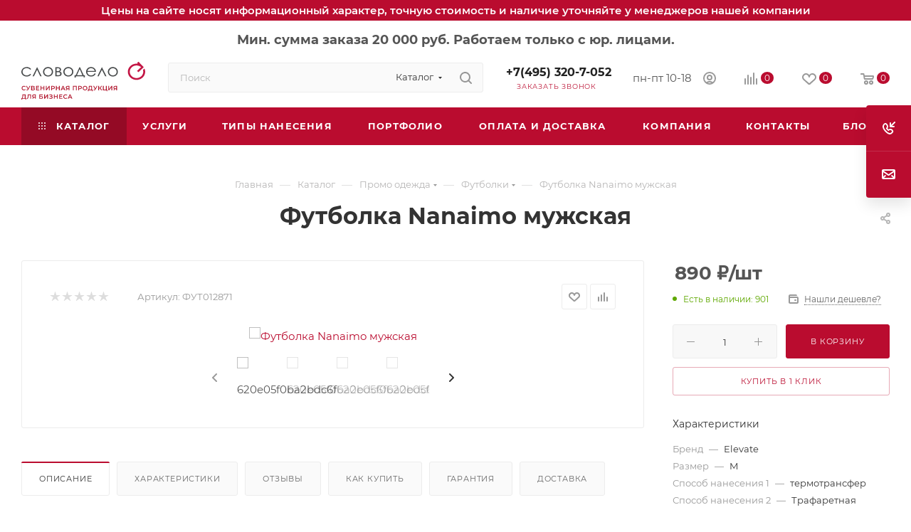

--- FILE ---
content_type: text/html; charset=UTF-8
request_url: https://slovodelo.ru/katalog/promo-odezhda/futbolki/futbolka-nanaimo-muzhskaya_76/
body_size: 148639
content:
<!DOCTYPE html>
<html xmlns="http://www.w3.org/1999/xhtml" xml:lang="ru" lang="ru"  >
<head>
    	<title>Футболка Nanaimo мужская по цене 890.00 руб в Москве: закажите корпоративную продукцию в компании Slovodelo</title>
	<meta name="viewport" content="initial-scale=1.0, width=device-width, maximum-scale=1" />
	<meta name="HandheldFriendly" content="true" />
	<meta name="yes" content="yes" />
	<meta name="apple-mobile-web-app-status-bar-style" content="black" />
	<meta name="SKYPE_TOOLBAR" content="SKYPE_TOOLBAR_PARSER_COMPATIBLE" />
	<meta http-equiv="Content-Type" content="text/html; charset=UTF-8" />
<meta name="keywords" content="интернет-магазин, заказать, купить" />
<meta name="description" content="В компании Slovodelo вы можете заказать футболка nanaimo мужская в Москве - узнайте цены на изготовление корпоративной продукции с индивидуальным дизайном в каталоге на сайте. Звоните: ☎ +7 (495) 990-4-990!" />
<script data-skip-moving="true">(function(w, d, n) {var cl = "bx-core";var ht = d.documentElement;var htc = ht ? ht.className : undefined;if (htc === undefined || htc.indexOf(cl) !== -1){return;}var ua = n.userAgent;if (/(iPad;)|(iPhone;)/i.test(ua)){cl += " bx-ios";}else if (/Windows/i.test(ua)){cl += ' bx-win';}else if (/Macintosh/i.test(ua)){cl += " bx-mac";}else if (/Linux/i.test(ua) && !/Android/i.test(ua)){cl += " bx-linux";}else if (/Android/i.test(ua)){cl += " bx-android";}cl += (/(ipad|iphone|android|mobile|touch)/i.test(ua) ? " bx-touch" : " bx-no-touch");cl += w.devicePixelRatio && w.devicePixelRatio >= 2? " bx-retina": " bx-no-retina";if (/AppleWebKit/.test(ua)){cl += " bx-chrome";}else if (/Opera/.test(ua)){cl += " bx-opera";}else if (/Firefox/.test(ua)){cl += " bx-firefox";}ht.className = htc ? htc + " " + cl : cl;})(window, document, navigator);</script>

<link href="/bitrix/css/aspro.max/notice.css?17456430823623"  rel="stylesheet" />
<link href="/bitrix/js/ui/design-tokens/dist/ui.design-tokens.css?174564309326358"  rel="stylesheet" />
<link href="/bitrix/js/ui/fonts/opensans/ui.font.opensans.css?17456430922555"  rel="stylesheet" />
<link href="/bitrix/js/main/popup/dist/main.popup.bundle.css?175215130131694"  rel="stylesheet" />
<link href="/bitrix/cache/css/s1/aspro_max_slovodelo/page_d78239a31f4d0ba663d92c17d7fd103b/page_d78239a31f4d0ba663d92c17d7fd103b_v1.css?1769784298141983"  rel="stylesheet" />
<link href="/bitrix/cache/css/s1/aspro_max_slovodelo/default_abb0f71cd00c1f0514bdd0f906c38291/default_abb0f71cd00c1f0514bdd0f906c38291_v1.css?176978429866105"  rel="stylesheet" />
<link href="/bitrix/panel/main/popup.css?174564309522696"  rel="stylesheet" />
<link href="/bitrix/cache/css/s1/aspro_max_slovodelo/template_683f06a931c8f65806578fee1d17cd7a/template_683f06a931c8f65806578fee1d17cd7a_v1.css?17697842981404235"  data-template-style="true" rel="stylesheet" />


<script type="extension/settings" data-extension="currency.currency-core">{"region":"ru"}</script>
<!-- Convead Widget -->
<!-- /Convead Widget -->


<!-- BEGIN JIVOSITE CODE -->
                <!-- END JIVOSITE CODE -->
<link href="/bitrix/templates/aspro_max_slovodelo/css/critical.css?174564307833" data-skip-moving="true" rel="stylesheet">
<meta name="theme-color" content="#ba0c2f">
<style>:root{--theme-base-color: #ba0c2f;--theme-base-opacity-color: #ba0c2f1a;--theme-base-color-hue:348;--theme-base-color-saturation:88%;--theme-base-color-lightness:39%;}</style>
<style>html {--theme-page-width: 1500px;--theme-page-width-padding: 30px}</style>
<link href="/bitrix/templates/aspro_max_slovodelo/css/print.css?174564307823580" data-template-style="true" rel="stylesheet" media="print">
                                        <script data-skip-moving="true" src="/bitrix/js/main/jquery/jquery-3.6.0.min.js"></script>
                    <script data-skip-moving="true" src="/bitrix/templates/aspro_max_slovodelo/js/speed.min.js?=1745643078"></script>
<link rel="shortcut icon" href="/favicon.ico" type="image/x-icon" />
<link rel="apple-touch-icon" sizes="180x180" href="/upload/dev2fun.imagecompress/webp/CMax/a0e/leopzccfffahazmbxk9e9ugyidp63olf.webp" />
<meta property="og:description" content="Nanaimo мужская футболка с коротким рукавом, белый" />
<meta property="og:image" content="https://slovodelo.ru/upload/dev2fun.imagecompress/webp/iblock/7c2/c4p8kme5lqoaxda27x3ofpi66rrt5rdl.webp" />
<link rel="image_src" href="https://slovodelo.ru/upload/dev2fun.imagecompress/webp/iblock/7c2/c4p8kme5lqoaxda27x3ofpi66rrt5rdl.webp"  />
<meta property="og:title" content="Футболка Nanaimo мужская по цене 890.00 руб в Москве: закажите корпоративную продукцию в компании Slovodelo" />
<meta property="og:type" content="website" />
<meta property="og:url" content="https://slovodelo.ru/katalog/promo-odezhda/futbolki/futbolka-nanaimo-muzhskaya_76/" />
		<style>html {--theme-items-gap:32px;--fixed-header:80px;}</style>	

    <meta name="yandex-verification" content="556c074bac3ae06e" />
<!-- Convead Widget -->
<!-- /Convead Widget -->
</head>
<body class=" site_s1  fill_bg_n catalog-delayed-btn-Y theme-light" id="main" data-site="/">
    <div class="blog-bread-view 1">
            </div>
		
	<div id="panel"></div>
	
				<!--'start_frame_cache_basketitems-component-block'-->												<div id="ajax_basket"></div>
					<!--'end_frame_cache_basketitems-component-block'-->								<div class="cd-modal-bg"></div>
		<script data-skip-moving="true">var solutionName = 'arMaxOptions';</script>
		<script src="/bitrix/templates/aspro_max_slovodelo/js/setTheme.php?site_id=s1&site_dir=/" data-skip-moving="true"></script>
						    <div class="attention">Цены на сайте носят информационный характер, точную стоимость и наличие уточняйте у менеджеров нашей компании</div>
		<div class="wrapper1  header_bgcolored long_header colored_header catalog_page basket_normal basket_fill_COLOR side_LEFT block_side_NORMAL catalog_icons_N banner_auto with_fast_view mheader-v1 header-v2 header-font-lower_N regions_N title_position_CENTERED footer-v5 front-vindex1 mfixed_Y mfixed_view_always title-v1 lazy_N with_phones compact-catalog normal-catalog-img landing-normal big-banners-mobile-slider bottom-icons-panel-N compact-breadcrumbs-N catalog-delayed-btn-Y  ">

<div class="mega_fixed_menu scrollblock">
	<div class="maxwidth-theme">
		<svg class="svg svg-close" width="14" height="14" viewBox="0 0 14 14">
		  <path data-name="Rounded Rectangle 568 copy 16" d="M1009.4,953l5.32,5.315a0.987,0.987,0,0,1,0,1.4,1,1,0,0,1-1.41,0L1008,954.4l-5.32,5.315a0.991,0.991,0,0,1-1.4-1.4L1006.6,953l-5.32-5.315a0.991,0.991,0,0,1,1.4-1.4l5.32,5.315,5.31-5.315a1,1,0,0,1,1.41,0,0.987,0.987,0,0,1,0,1.4Z" transform="translate(-1001 -946)"></path>
		</svg>
		<i class="svg svg-close mask arrow"></i>
		<div class="row">
			<div class="col-md-9">
				<div class="left_menu_block">
					<div class="logo_block flexbox flexbox--row align-items-normal">
						<div class="logo colored">
							<a href="/"><svg width="175" height="65" viewBox="0 0 175 65" fill="none" xmlns="http://www.w3.org/2000/svg">
<path d="M3.654 50.087C3.19 50.087 2.7579 50.0116 2.3577 49.8608C1.9633 49.7042 1.6182 49.4867 1.3224 49.2083C1.0324 48.9241 0.8062 48.5906 0.6438 48.2078C0.4814 47.825 0.4002 47.4074 0.4002 46.955C0.4002 46.5026 0.4814 46.085 0.6438 45.7022C0.8062 45.3194 1.0353 44.9888 1.3311 44.7104C1.6269 44.4262 1.972 44.2087 2.3664 44.0579C2.7608 43.9013 3.1929 43.823 3.6627 43.823C4.1615 43.823 4.6168 43.91 5.0286 44.084C5.4404 44.2522 5.7884 44.5045 6.0726 44.8409L5.3418 45.5282C5.1214 45.2904 4.8749 45.1135 4.6023 44.9975C4.3297 44.8757 4.0339 44.8148 3.7149 44.8148C3.3959 44.8148 3.103 44.867 2.8362 44.9714C2.5752 45.0758 2.3461 45.2237 2.1489 45.4151C1.9575 45.6065 1.8067 45.8327 1.6965 46.0937C1.5921 46.3547 1.5399 46.6418 1.5399 46.955C1.5399 47.2682 1.5921 47.5553 1.6965 47.8163C1.8067 48.0773 1.9575 48.3035 2.1489 48.4949C2.3461 48.6863 2.5752 48.8342 2.8362 48.9386C3.103 49.043 3.3959 49.0952 3.7149 49.0952C4.0339 49.0952 4.3297 49.0372 4.6023 48.9212C4.8749 48.7994 5.1214 48.6167 5.3418 48.3731L6.0726 49.0691C5.7884 49.3997 5.4404 49.652 5.0286 49.826C4.6168 50 4.1586 50.087 3.654 50.087ZM7.51728 49.043C7.83628 49.1532 8.11758 49.1822 8.36118 49.13C8.60478 49.0778 8.82228 48.9009 9.01368 48.5993L9.30948 48.1382L9.42258 48.0164L11.5454 43.91H12.659L10.0142 48.8255C9.79958 49.2373 9.54438 49.5505 9.24858 49.7651C8.95278 49.9797 8.63378 50.0986 8.29158 50.1218C7.95518 50.1508 7.60428 50.087 7.23888 49.9304L7.51728 49.043ZM9.39648 48.9908L6.68208 43.91H7.89138L10.0142 48.1208L9.39648 48.9908ZM13.8892 50V43.91H16.6123C17.2967 43.91 17.8303 44.0463 18.2131 44.3189C18.5959 44.5857 18.7873 44.9714 18.7873 45.476C18.7873 45.9748 18.6046 46.3605 18.2392 46.6331C17.8738 46.8999 17.3924 47.0333 16.795 47.0333L16.9516 46.7201C17.6302 46.7201 18.1551 46.8564 18.5263 47.129C18.8975 47.4016 19.0831 47.796 19.0831 48.3122C19.0831 48.84 18.8888 49.2547 18.5002 49.5563C18.1116 49.8521 17.5374 50 16.7776 50H13.8892ZM15.0028 49.13H16.7428C17.1372 49.13 17.4359 49.0575 17.6389 48.9125C17.8419 48.7617 17.9434 48.5326 17.9434 48.2252C17.9434 47.9178 17.8419 47.6945 17.6389 47.5553C17.4359 47.4103 17.1372 47.3378 16.7428 47.3378H15.0028V49.13ZM15.0028 46.5113H16.5166C16.882 46.5113 17.1604 46.4388 17.3518 46.2938C17.5432 46.143 17.6389 45.9284 17.6389 45.65C17.6389 45.36 17.5432 45.1425 17.3518 44.9975C17.1604 44.8525 16.882 44.78 16.5166 44.78H15.0028V46.5113ZM21.8505 46.4417H24.8781V47.3726H21.8505V46.4417ZM21.9375 49.0517H25.374V50H20.8065V43.91H25.2522V44.8583H21.9375V49.0517ZM31.3502 43.91H32.4812V50H31.3502V43.91ZM28.2008 50H27.0698V43.91H28.2008V50ZM31.4372 47.39H28.1051V46.4243H31.4372V47.39ZM34.6333 50V43.91H35.7469V48.2339L39.0181 43.91H40.0708V50H38.9572V45.6848L35.686 50H34.6333ZM42.2133 50V43.91H44.7189C45.2583 43.91 45.7194 43.997 46.1022 44.171C46.4908 44.345 46.7895 44.5944 46.9983 44.9192C47.2071 45.244 47.3115 45.6297 47.3115 46.0763C47.3115 46.5229 47.2071 46.9086 46.9983 47.2334C46.7895 47.5582 46.4908 47.8076 46.1022 47.9816C45.7194 48.1556 45.2583 48.2426 44.7189 48.2426H42.8397L43.3443 47.7119V50H42.2133ZM43.3443 47.8337L42.8397 47.2856H44.6667C45.1655 47.2856 45.5396 47.1812 45.789 46.9724C46.0442 46.7578 46.1718 46.4591 46.1718 46.0763C46.1718 45.6877 46.0442 45.389 45.789 45.1802C45.5396 44.9714 45.1655 44.867 44.6667 44.867H42.8397L43.3443 44.3102V47.8337ZM53.0968 43.91H54.2278V50H53.0968V43.91ZM49.9474 50H48.8164V43.91H49.9474V50ZM53.1838 47.39H49.8517V46.4243H53.1838V47.39ZM55.5969 50L58.3374 43.91H59.451L62.2002 50H61.017L58.6593 44.5103H59.1117L56.7627 50H55.5969ZM56.8584 48.5906L57.1629 47.7032H60.4515L60.756 48.5906H56.8584ZM66.8041 50V48.0512L67.0825 48.3035H65.299C64.7886 48.3035 64.3478 48.2194 63.9766 48.0512C63.6112 47.8772 63.3299 47.6307 63.1327 47.3117C62.9355 46.9869 62.8369 46.5983 62.8369 46.1459C62.8369 45.6761 62.9413 45.2759 63.1501 44.9453C63.3589 44.6089 63.6547 44.3537 64.0375 44.1797C64.4203 43.9999 64.8698 43.91 65.386 43.91H67.9177V50H66.8041ZM62.8543 50L64.3594 47.825H65.4991L64.0462 50H62.8543ZM66.8041 47.6858V44.5538L67.0825 44.867H65.4208C64.9568 44.867 64.6001 44.9743 64.3507 45.1889C64.1071 45.3977 63.9853 45.7109 63.9853 46.1285C63.9853 46.5287 64.1013 46.839 64.3333 47.0594C64.5711 47.274 64.9191 47.3813 65.3773 47.3813H67.0825L66.8041 47.6858ZM72.9184 50V43.91H78.3037V50H77.1901V44.5886L77.4511 44.867H73.771L74.032 44.5886V50H72.9184ZM80.4559 50V43.91H82.9615C83.5009 43.91 83.962 43.997 84.3448 44.171C84.7334 44.345 85.0321 44.5944 85.2409 44.9192C85.4497 45.244 85.5541 45.6297 85.5541 46.0763C85.5541 46.5229 85.4497 46.9086 85.2409 47.2334C85.0321 47.5582 84.7334 47.8076 84.3448 47.9816C83.962 48.1556 83.5009 48.2426 82.9615 48.2426H81.0823L81.5869 47.7119V50H80.4559ZM81.5869 47.8337L81.0823 47.2856H82.9093C83.4081 47.2856 83.7822 47.1812 84.0316 46.9724C84.2868 46.7578 84.4144 46.4591 84.4144 46.0763C84.4144 45.6877 84.2868 45.389 84.0316 45.1802C83.7822 44.9714 83.4081 44.867 82.9093 44.867H81.0823L81.5869 44.3102V47.8337ZM89.9715 50.087C89.4959 50.087 89.058 50.0087 88.6578 49.8521C88.2576 49.6955 87.9096 49.478 87.6138 49.1996C87.318 48.9154 87.0889 48.5848 86.9265 48.2078C86.7641 47.825 86.6829 47.4074 86.6829 46.955C86.6829 46.5026 86.7641 46.0879 86.9265 45.7109C87.0889 45.3281 87.318 44.9975 87.6138 44.7191C87.9096 44.4349 88.2576 44.2145 88.6578 44.0579C89.058 43.9013 89.493 43.823 89.9628 43.823C90.4384 43.823 90.8734 43.9013 91.2678 44.0579C91.668 44.2145 92.016 44.4349 92.3118 44.7191C92.6076 44.9975 92.8367 45.3281 92.9991 45.7109C93.1615 46.0879 93.2427 46.5026 93.2427 46.955C93.2427 47.4074 93.1615 47.825 92.9991 48.2078C92.8367 48.5906 92.6076 48.9212 92.3118 49.1996C92.016 49.478 91.668 49.6955 91.2678 49.8521C90.8734 50.0087 90.4413 50.087 89.9715 50.087ZM89.9628 49.0952C90.2702 49.0952 90.5544 49.043 90.8154 48.9386C91.0764 48.8342 91.3026 48.6863 91.494 48.4949C91.6854 48.2977 91.8333 48.0715 91.9377 47.8163C92.0479 47.5553 92.103 47.2682 92.103 46.955C92.103 46.6418 92.0479 46.3576 91.9377 46.1024C91.8333 45.8414 91.6854 45.6152 91.494 45.4238C91.3026 45.2266 91.0764 45.0758 90.8154 44.9714C90.5544 44.867 90.2702 44.8148 89.9628 44.8148C89.6554 44.8148 89.3712 44.867 89.1102 44.9714C88.855 45.0758 88.6288 45.2266 88.4316 45.4238C88.2402 45.6152 88.0894 45.8414 87.9792 46.1024C87.8748 46.3576 87.8226 46.6418 87.8226 46.955C87.8226 47.2624 87.8748 47.5466 87.9792 47.8076C88.0894 48.0686 88.2402 48.2977 88.4316 48.4949C88.623 48.6863 88.8492 48.8342 89.1102 48.9386C89.3712 49.043 89.6554 49.0952 89.9628 49.0952ZM98.8037 49.478V44.867H96.4199L96.3764 45.9458C96.359 46.3518 96.3329 46.7375 96.2981 47.1029C96.2691 47.4625 96.2198 47.7902 96.1502 48.086C96.0864 48.3818 95.9965 48.6283 95.8805 48.8255C95.7645 49.0227 95.6224 49.1532 95.4542 49.217L94.2362 49.043C94.4566 49.0546 94.6364 48.9792 94.7756 48.8168C94.9206 48.6544 95.0337 48.4282 95.1149 48.1382C95.1961 47.8482 95.257 47.5089 95.2976 47.1203C95.3382 46.7259 95.3672 46.2996 95.3846 45.8414L95.4542 43.91H99.9173V49.478H98.8037ZM94.0274 51.2963L94.0361 49.043H100.796V51.2963H99.752V50H95.0801V51.2963H94.0274ZM102.383 49.043C102.702 49.1532 102.983 49.1822 103.227 49.13C103.47 49.0778 103.688 48.9009 103.879 48.5993L104.175 48.1382L104.288 48.0164L106.411 43.91H107.525L104.88 48.8255C104.665 49.2373 104.41 49.5505 104.114 49.7651C103.818 49.9797 103.499 50.0986 103.157 50.1218C102.821 50.1508 102.47 50.087 102.105 49.9304L102.383 49.043ZM104.262 48.9908L101.548 43.91H102.757L104.88 48.1208L104.262 48.9908ZM112.774 50L110.712 47.0333L111.626 46.4678L114.053 50H112.774ZM108.746 50V43.91H109.86V50H108.746ZM109.52 47.4335V46.4591H111.574V47.4335H109.52ZM111.73 47.0855L110.695 46.9463L112.774 43.91H113.975L111.73 47.0855ZM115.265 50V43.91H116.378V49.043H119.449V43.91H120.572V50H115.265ZM120.432 51.3398V49.7216L120.685 50H119.449V49.043H121.476V51.3398H120.432ZM122.955 50V43.91H124.069V48.2339L127.34 43.91H128.393V50H127.279V45.6848L124.008 50H122.955ZM134.076 50V48.0512L134.355 48.3035H132.571C132.061 48.3035 131.62 48.2194 131.249 48.0512C130.883 47.8772 130.602 47.6307 130.405 47.3117C130.208 46.9869 130.109 46.5983 130.109 46.1459C130.109 45.6761 130.213 45.2759 130.422 44.9453C130.631 44.6089 130.927 44.3537 131.31 44.1797C131.692 43.9999 132.142 43.91 132.658 43.91H135.19V50H134.076ZM130.126 50L131.631 47.825H132.771L131.318 50H130.126ZM134.076 47.6858V44.5538L134.355 44.867H132.693C132.229 44.867 131.872 44.9743 131.623 45.1889C131.379 45.3977 131.257 45.7109 131.257 46.1285C131.257 46.5287 131.373 46.839 131.605 47.0594C131.843 47.274 132.191 47.3813 132.649 47.3813H134.355L134.076 47.6858ZM4.8981 61.478V56.867H2.5143L2.4708 57.9458C2.4534 58.3518 2.4273 58.7375 2.3925 59.1029C2.3635 59.4625 2.3142 59.7902 2.2446 60.086C2.1808 60.3818 2.0909 60.6283 1.9749 60.8255C1.8589 61.0227 1.7168 61.1532 1.5486 61.217L0.3306 61.043C0.551 61.0546 0.7308 60.9792 0.87 60.8168C1.015 60.6544 1.1281 60.4282 1.2093 60.1382C1.2905 59.8482 1.3514 59.5089 1.392 59.1203C1.4326 58.7259 1.4616 58.2996 1.479 57.8414L1.5486 55.91H6.0117V61.478H4.8981ZM0.1218 63.2963L0.1305 61.043H6.8904V63.2963H5.8464V62H1.1745V63.2963H0.1218ZM8.27723 62.087C8.17863 62.087 8.08003 62.0783 7.98143 62.0609C7.88283 62.0435 7.77553 62.0232 7.65953 62L7.73783 61.0169C7.81903 61.0401 7.90603 61.0517 7.99883 61.0517C8.24243 61.0517 8.43673 60.9531 8.58173 60.7559C8.72673 60.5529 8.83113 60.2571 8.89493 59.8685C8.95873 59.4799 9.00223 59.0014 9.02543 58.433L9.11243 55.91H13.5929V62H12.4793V56.5886L12.7403 56.867H9.84323L10.0868 56.5799L10.0259 58.3895C10.0085 58.9927 9.96793 59.5234 9.90413 59.9816C9.84033 60.4398 9.74173 60.8255 9.60833 61.1387C9.48073 61.4461 9.30963 61.681 9.09503 61.8434C8.88043 62.0058 8.60783 62.087 8.27723 62.087ZM19.2821 62V60.0512L19.5605 60.3035H17.777C17.2666 60.3035 16.8258 60.2194 16.4546 60.0512C16.0892 59.8772 15.8079 59.6307 15.6107 59.3117C15.4135 58.9869 15.3149 58.5983 15.3149 58.1459C15.3149 57.6761 15.4193 57.2759 15.6281 56.9453C15.8369 56.6089 16.1327 56.3537 16.5155 56.1797C16.8983 55.9999 17.3478 55.91 17.864 55.91H20.3957V62H19.2821ZM15.3323 62L16.8374 59.825H17.9771L16.5242 62H15.3323ZM19.2821 59.6858V56.5538L19.5605 56.867H17.8988C17.4348 56.867 17.0781 56.9743 16.8287 57.1889C16.5851 57.3977 16.4633 57.7109 16.4633 58.1285C16.4633 58.5287 16.5793 58.839 16.8113 59.0594C17.0491 59.274 17.3971 59.3813 17.8553 59.3813H19.5605L19.2821 59.6858ZM25.3963 62V55.91H30.1378V56.8409H26.5099V58.3373H28.3108C29.0416 58.3373 29.5955 58.491 29.9725 58.7984C30.3553 59.1 30.5467 59.5408 30.5467 60.1208C30.5467 60.7182 30.335 61.1822 29.9116 61.5128C29.494 61.8376 28.9024 62 28.1368 62H25.3963ZM26.5099 61.13H28.0759C28.5109 61.13 28.8415 61.0459 29.0677 60.8777C29.2939 60.7095 29.407 60.4659 29.407 60.1469C29.407 59.5205 28.9633 59.2073 28.0759 59.2073H26.5099V61.13ZM32.2289 62V55.91H33.3425V60.2339L36.6137 55.91H37.6664V62H36.5528V57.6848L33.2816 62H32.2289ZM39.2086 61.3997L39.574 60.5732C39.835 60.753 40.1192 60.8922 40.4266 60.9908C40.7398 61.0836 41.0501 61.1329 41.3575 61.1387C41.6649 61.1445 41.9433 61.1097 42.1927 61.0343C42.4479 60.9589 42.6509 60.8458 42.8017 60.695C42.9525 60.5442 43.0279 60.3557 43.0279 60.1295C43.0279 59.8569 42.9148 59.6539 42.6886 59.5205C42.4682 59.3813 42.1666 59.3117 41.7838 59.3117H40.3657V58.4243H41.6968C42.039 58.4243 42.3029 58.3547 42.4885 58.2155C42.6799 58.0763 42.7756 57.8878 42.7756 57.65C42.7756 57.4528 42.7118 57.2904 42.5842 57.1628C42.4624 57.0352 42.2942 56.9395 42.0796 56.8757C41.8708 56.8119 41.633 56.7829 41.3662 56.7887C41.1052 56.7887 40.8326 56.8293 40.5484 56.9105C40.2642 56.9859 39.9945 57.099 39.7393 57.2498L39.3826 56.3363C39.7654 56.1333 40.1656 55.9912 40.5832 55.91C41.0066 55.8288 41.4155 55.8056 41.8099 55.8404C42.2043 55.8752 42.5581 55.9651 42.8713 56.1101C43.1903 56.2551 43.4455 56.4465 43.6369 56.6843C43.8283 56.9163 43.924 57.1918 43.924 57.5108C43.924 57.8008 43.8457 58.0589 43.6891 58.2851C43.5383 58.5055 43.3295 58.6766 43.0627 58.7984C42.7959 58.9202 42.4856 58.9811 42.1318 58.9811L42.1753 58.7027C42.5755 58.7027 42.9235 58.7723 43.2193 58.9115C43.5209 59.0449 43.7529 59.2305 43.9153 59.4683C44.0835 59.7061 44.1676 59.9816 44.1676 60.2948C44.1676 60.5906 44.0922 60.8545 43.9414 61.0865C43.7906 61.3127 43.5847 61.5041 43.3237 61.6607C43.0627 61.8115 42.764 61.9246 42.4276 62C42.0912 62.0696 41.7374 62.0957 41.3662 62.0783C40.995 62.0609 40.6238 61.9971 40.2526 61.8869C39.8872 61.7767 39.5392 61.6143 39.2086 61.3997ZM50.1742 55.91H51.3052V62H50.1742V55.91ZM47.0248 62H45.8938V55.91H47.0248V62ZM50.2612 59.39H46.9291V58.4243H50.2612V59.39ZM54.4925 58.4417H57.5201V59.3726H54.4925V58.4417ZM54.5795 61.0517H58.016V62H53.4485V55.91H57.8942V56.8583H54.5795V61.0517ZM62.5132 62.087C62.0492 62.087 61.6171 62.0116 61.2169 61.8608C60.8225 61.7042 60.4774 61.4867 60.1816 61.2083C59.8916 60.9241 59.6654 60.5906 59.503 60.2078C59.3406 59.825 59.2594 59.4074 59.2594 58.955C59.2594 58.5026 59.3406 58.085 59.503 57.7022C59.6654 57.3194 59.8945 56.9888 60.1903 56.7104C60.4861 56.4262 60.8312 56.2087 61.2256 56.0579C61.62 55.9013 62.0521 55.823 62.5219 55.823C63.0207 55.823 63.476 55.91 63.8878 56.084C64.2996 56.2522 64.6476 56.5045 64.9318 56.8409L64.201 57.5282C63.9806 57.2904 63.7341 57.1135 63.4615 56.9975C63.1889 56.8757 62.8931 56.8148 62.5741 56.8148C62.2551 56.8148 61.9622 56.867 61.6954 56.9714C61.4344 57.0758 61.2053 57.2237 61.0081 57.4151C60.8167 57.6065 60.6659 57.8327 60.5557 58.0937C60.4513 58.3547 60.3991 58.6418 60.3991 58.955C60.3991 59.2682 60.4513 59.5553 60.5557 59.8163C60.6659 60.0773 60.8167 60.3035 61.0081 60.4949C61.2053 60.6863 61.4344 60.8342 61.6954 60.9386C61.9622 61.043 62.2551 61.0952 62.5741 61.0952C62.8931 61.0952 63.1889 61.0372 63.4615 60.9212C63.7341 60.7994 63.9806 60.6167 64.201 60.3731L64.9318 61.0691C64.6476 61.3997 64.2996 61.652 63.8878 61.826C63.476 62 63.0178 62.087 62.5132 62.087ZM65.5152 62L68.2557 55.91H69.3693L72.1185 62H70.9353L68.5776 56.5103H69.03L66.681 62H65.5152ZM66.7767 60.5906L67.0812 59.7032H70.3698L70.6743 60.5906H66.7767Z" fill="#B0132B"/>
<g clip-path="url(#clip0_2001_1079)">
<path d="M13.8046 20.1509L12.421 20.9575C11.2241 19.4692 9.5923 18.7248 7.52448 18.7248C5.87301 18.7248 4.50184 19.2231 3.40787 20.2187C2.31692 21.215 1.77022 22.4245 1.77022 23.8495C1.77022 24.7749 2.02232 25.6478 2.52408 26.4644C3.02716 27.2815 3.71473 27.9155 4.59191 28.3664C5.46793 28.8176 6.44975 29.0436 7.53768 29.0436C9.52979 29.0436 11.1585 28.2995 12.421 26.8116L13.8046 27.6646C13.156 28.5791 12.2854 29.2896 11.192 29.7948C10.0993 30.2986 8.85375 30.5513 7.45627 30.5513C5.3112 30.5513 3.53231 29.9119 2.12014 28.6348C0.707218 27.3572 0 25.8035 0 23.9723C0 22.7412 0.330287 21.5981 0.991427 20.5429C1.65313 19.4875 2.55977 18.6627 3.71662 18.0707C4.87292 17.4783 6.16384 17.183 7.59453 17.183C8.49305 17.183 9.3587 17.3109 10.1955 17.5677C11.0305 17.8255 11.7389 18.1603 12.3213 18.573C12.902 18.9857 13.3973 19.5121 13.8046 20.1509Z" fill="#484B4C"/>
<path d="M28.6475 30.2239H26.7887L22.2467 20.9649L17.742 30.2239H15.8725L22.0941 17.5098H22.4051L28.6475 30.2239Z" fill="#484B4C"/>
<path d="M37.7286 18.7842C36.2777 18.7842 35.0297 19.2861 33.9874 20.2916C32.9447 21.2963 32.4229 22.512 32.4229 23.937C32.4229 24.8568 32.6605 25.7124 33.1371 26.5078C33.6122 27.3024 34.255 27.9159 35.0633 28.3473C35.8721 28.7803 36.7618 28.9976 37.7286 28.9976C38.697 28.9976 39.5851 28.7803 40.3955 28.3473C41.2041 27.9159 41.8469 27.3024 42.3219 26.5078C42.7974 25.7124 43.0363 24.8568 43.0363 23.937C43.0363 22.512 42.5124 21.2963 41.4641 20.2916C40.4185 19.2861 39.1727 18.7842 37.7286 18.7842ZM37.7366 17.183C39.8263 17.183 41.5586 17.892 42.9326 19.3095C44.1823 20.6035 44.8061 22.1334 44.8061 23.9015C44.8061 25.6788 44.1469 27.2298 42.8257 28.5587C41.5061 29.8872 39.8099 30.5513 37.7366 30.5513C35.6534 30.5513 33.9533 29.8872 32.6321 28.5587C31.3129 27.2298 30.6532 25.6788 30.6532 23.9015C30.6532 22.1413 31.2768 20.6142 32.5265 19.3206C33.9004 17.8954 35.6366 17.183 37.7366 17.183Z" fill="#484B4C"/>
<path d="M49.7816 24.3931V28.8449H51.6554C52.5392 28.8449 53.1705 28.7918 53.5496 28.6879C53.9291 28.5818 54.2544 28.3538 54.5261 28.0031C54.7959 27.6531 54.9312 27.2089 54.9312 26.6709C54.9312 25.9778 54.6977 25.4248 54.2322 25.0116C53.7647 24.5996 53.1478 24.3931 52.3816 24.3931H49.7816ZM49.7816 18.9237V22.8851H50.9187C51.9532 22.8851 52.6281 22.846 52.9448 22.7686C53.2614 22.6908 53.5592 22.4988 53.8401 22.1927C54.119 21.8851 54.2588 21.479 54.2588 20.9738C54.2588 20.4473 54.1113 20.0037 53.8212 19.6469C53.5292 19.2895 53.2218 19.0785 52.9008 19.0175C52.5807 18.9552 51.9189 18.9237 50.9187 18.9237H49.7816ZM51.9755 30.2239H48.0346V17.5098H51.9141C53.3929 17.5098 54.4599 17.829 55.112 18.4668C55.7642 19.1048 56.0905 19.8517 56.0905 20.7074C56.0905 21.9984 55.4838 22.874 54.2699 23.3326C56.0315 23.9177 56.9143 25.0447 56.9143 26.7143C56.9143 29.0528 55.2682 30.2239 51.9755 30.2239Z" fill="#484B4C"/>
<path d="M66.3965 18.7842C64.9457 18.7842 63.6979 19.2861 62.6551 20.2916C61.6128 21.2963 61.0912 22.512 61.0912 23.937C61.0912 24.8568 61.3286 25.7124 61.8052 26.5078C62.2804 27.3024 62.9229 27.9159 63.7317 28.3473C64.54 28.7803 65.4291 28.9976 66.3965 28.9976C67.3653 28.9976 68.2538 28.7803 69.0631 28.3473C69.8729 27.9159 70.5153 27.3024 70.9901 26.5078C71.4653 25.7124 71.7041 24.8568 71.7041 23.937C71.7041 22.512 71.1806 21.2963 70.1325 20.2916C69.0868 19.2861 67.8405 18.7842 66.3965 18.7842ZM66.4042 17.183C68.4946 17.183 70.2267 17.892 71.6011 19.3095C72.8504 20.6035 73.474 22.1334 73.474 23.9015C73.474 25.6788 72.8146 27.2298 71.4933 28.5587C70.174 29.8872 68.4777 30.5513 66.4042 30.5513C64.3215 30.5513 62.6213 29.8872 61.3 28.5587C59.9807 27.2298 59.3213 25.6788 59.3213 23.9015C59.3213 22.1413 59.945 20.6142 61.1946 19.3206C62.5686 17.8954 64.3046 17.183 66.4042 17.183Z" fill="#484B4C"/>
<path d="M82.4776 20.0327L78.509 28.8327H86.2832L82.4776 20.0327ZM76.8121 28.8327L82.0439 17.5098H82.9542L88.1662 28.8327H89.7963V31.8475H88.114V30.2239H76.8914V31.9183H75.1709V28.8327H76.8121Z" fill="#484B4C"/>
<path d="M103.577 22.5819C103.345 21.7087 103.005 21.0123 102.559 20.4898C102.114 19.9683 101.526 19.5469 100.793 19.2272C100.059 18.9085 99.2906 18.7489 98.4828 18.7489C97.1509 18.7489 96.0066 19.1495 95.0494 19.9527C94.3503 20.5355 93.821 21.4132 93.4647 22.5819H103.577ZM103.577 26.0047L105.048 26.7299C104.566 27.6177 104.008 28.3349 103.377 28.8799C102.743 29.4255 102.033 29.8403 101.241 30.1248C100.452 30.4079 99.5565 30.5513 98.5572 30.5513C96.345 30.5513 94.6148 29.8709 93.3656 28.5113C92.1169 27.1523 91.4932 25.6154 91.4932 23.9015C91.4932 22.29 92.0211 20.8522 93.0789 19.5905C94.4185 17.9856 96.2116 17.183 98.4572 17.183C100.773 17.183 102.619 18.0053 103.998 19.6489C104.981 20.8083 105.48 22.2576 105.497 23.9954H93.2892C93.3235 25.4712 93.8263 26.6826 94.799 27.6274C95.7726 28.5715 96.9764 29.0436 98.4083 29.0436C99.0987 29.0436 99.7711 28.9313 100.426 28.7062C101.077 28.4812 101.633 28.1822 102.092 27.8093C102.549 27.4372 103.045 26.8352 103.577 26.0047Z" fill="#484B4C"/>
<path d="M120.24 30.2239H118.381L113.839 20.9649L109.335 30.2239H107.465L113.687 17.5098H113.998L120.24 30.2239Z" fill="#484B4C"/>
<path d="M129.321 18.7842C127.87 18.7842 126.622 19.2861 125.58 20.2916C124.537 21.2963 124.016 22.512 124.016 23.937C124.016 24.8568 124.253 25.7124 124.73 26.5078C125.205 27.3024 125.847 27.9159 126.656 28.3473C127.464 28.7803 128.354 28.9976 129.321 28.9976C130.29 28.9976 131.178 28.7803 131.987 28.3473C132.797 27.9159 133.439 27.3024 133.914 26.5078C134.39 25.7124 134.629 24.8568 134.629 23.937C134.629 22.512 134.105 21.2963 133.057 20.2916C132.011 19.2861 130.766 18.7842 129.321 18.7842ZM129.329 17.183C131.419 17.183 133.152 17.892 134.525 19.3095C135.775 20.6035 136.399 22.1334 136.399 23.9015C136.399 25.6788 135.739 27.2298 134.418 28.5587C133.099 29.8872 131.402 30.5513 129.329 30.5513C127.245 30.5513 125.546 29.8872 124.224 28.5587C122.906 27.2298 122.246 25.6788 122.246 23.9015C122.246 22.1413 122.87 20.6142 124.12 19.3206C125.493 17.8954 127.229 17.183 129.329 17.183Z" fill="#484B4C"/>
<path d="M173.985 19.2794L171.854 21.2751C172.118 22.0912 172.264 22.9557 172.264 23.8502C172.264 28.7729 167.99 32.7765 162.738 32.7765C157.485 32.7765 153.212 28.7729 153.212 23.8502C153.212 18.9287 157.485 14.925 162.738 14.925C165.23 14.925 167.491 15.8308 169.188 17.3051L163.426 22.6664L165.354 24.4857L173.028 17.3792L165.533 9.65779L163.509 11.3835L164.588 12.4955C163.984 12.4098 163.366 12.3608 162.738 12.3608C155.966 12.3608 150.475 17.5052 150.475 23.8502C150.475 30.1965 155.966 35.3407 162.738 35.3407C169.51 35.3407 174.999 30.1965 174.999 23.8502C174.999 22.2257 174.635 20.6809 173.985 19.2794Z" fill="#C31645"/>
</g>
<defs>
<clipPath id="clip0_2001_1079">
<rect width="175" height="45" fill="white"/>
</clipPath>
</defs>
</svg></a>						</div>
						<div class="top-description addr">
							<b>Сувениры &amp; <br>
</b><b>Полиграфия</b>						</div>
					</div>
					<div class="search_block">
						<div class="search_wrap">
							<div class="search-block">
									<div class="search-wrapper">
		<div id="title-search_mega_menu">
			<form action="/katalog/" class="search search--hastype">
				<div class="search-input-div">
					<input class="search-input" id="title-search-input_mega_menu" type="text" name="q" value="" placeholder="Поиск" size="20" maxlength="50" autocomplete="off" />
				</div>
				<div class="search-button-div">
					<button class="btn btn-search" type="submit" name="s" value="Найти"><i class="svg search2  inline " aria-hidden="true"><svg width="17" height="17" ><use xlink:href="/bitrix/templates/aspro_max_slovodelo/images/svg/header_icons_srite.svg#search"></use></svg></i></button>
											<div class="dropdown-select searchtype">
							<input type="hidden" name="type" value="catalog" />
							<div class="dropdown-select__title darken font_xs">
								<span>Каталог</span>
								<i class="svg  svg-inline-search-down" aria-hidden="true" ><svg xmlns="http://www.w3.org/2000/svg" width="5" height="3" viewBox="0 0 5 3"><path class="cls-1" d="M250,80h5l-2.5,3Z" transform="translate(-250 -80)"></path></svg></i>							</div>
							<div class="dropdown-select__list dropdown-menu-wrapper" role="menu">
								<!--noindex-->
								<div class="dropdown-menu-inner rounded3">
									<div class="dropdown-select__list-item font_xs">
										<span class="dropdown-select__list-link darken" data-type="all">
											<span>По всему сайту</span>
										</span>
									</div>
									<div class="dropdown-select__list-item font_xs">
										<span class="dropdown-select__list-link dropdown-select__list-link--current" data-type="catalog">
											<span>По каталогу</span>
										</span>
									</div>
								</div>
								<!--/noindex-->
							</div>
						</div>
					<span class="close-block inline-search-hide"><span class="svg svg-close close-icons"></span></span>
				</div>
			</form>
		</div>
	</div>
							</div>
						</div>
					</div>
										<!-- noindex -->

	<div class="burger_menu_wrapper">
		
			<div class="top_link_wrapper">
				<div class="menu-item dropdown catalog wide_menu  active">
					<div class="wrap">
						<a class="dropdown-toggle" href="/katalog/">
							<div class="link-title color-theme-hover">
																	<i class="svg inline  svg-inline-icon_catalog" aria-hidden="true" ><svg xmlns="http://www.w3.org/2000/svg" width="10" height="10" viewBox="0 0 10 10"><path  data-name="Rounded Rectangle 969 copy 7" class="cls-1" d="M644,76a1,1,0,1,1-1,1A1,1,0,0,1,644,76Zm4,0a1,1,0,1,1-1,1A1,1,0,0,1,648,76Zm4,0a1,1,0,1,1-1,1A1,1,0,0,1,652,76Zm-8,4a1,1,0,1,1-1,1A1,1,0,0,1,644,80Zm4,0a1,1,0,1,1-1,1A1,1,0,0,1,648,80Zm4,0a1,1,0,1,1-1,1A1,1,0,0,1,652,80Zm-8,4a1,1,0,1,1-1,1A1,1,0,0,1,644,84Zm4,0a1,1,0,1,1-1,1A1,1,0,0,1,648,84Zm4,0a1,1,0,1,1-1,1A1,1,0,0,1,652,84Z" transform="translate(-643 -76)"/></svg></i>																Каталог							</div>
						</a>
													<span class="tail"></span>
							<div class="burger-dropdown-menu row">
								<div class="menu-wrapper" >
									
																														<div class="col-md-4 dropdown-submenu  ">
																						<a href="/katalog/dom/" class="color-theme-hover" title="Дом">
												<span class="name option-font-bold">Дом</span>
											</a>
																								<div class="burger-dropdown-menu toggle_menu">
																																									<div class="menu-item   ">
															<a href="/katalog/dom/aksessuary-i-sredstva-dlya-ukhoda/" title="Аксессуары и средства для ухода">
																<span class="name color-theme-hover">Аксессуары и средства для ухода</span>
															</a>
																													</div>
																																									<div class="menu-item   ">
															<a href="/katalog/dom/vazy/" title="Вазы">
																<span class="name color-theme-hover">Вазы</span>
															</a>
																													</div>
																																									<div class="menu-item   ">
															<a href="/katalog/dom/aromaticheskie-diffuzory-s-logotipom/" title="Ароматические диффузоры с логотипом">
																<span class="name color-theme-hover">Ароматические диффузоры с логотипом</span>
															</a>
																													</div>
																																									<div class="menu-item   ">
															<a href="/katalog/dom/dekorativnye-svechi-i-podsvechniki/" title="Декоративные свечи и подсвечники">
																<span class="name color-theme-hover">Декоративные свечи и подсвечники</span>
															</a>
																													</div>
																																									<div class="menu-item   ">
															<a href="/katalog/dom/domashniy-tekstil/" title="Домашний текстиль">
																<span class="name color-theme-hover">Домашний текстиль</span>
															</a>
																													</div>
																																									<div class="menu-item   ">
															<a href="/katalog/dom/igrushki/" title="Игрушки">
																<span class="name color-theme-hover">Игрушки</span>
															</a>
																													</div>
																																									<div class="menu-item   ">
															<a href="/katalog/dom/interernye-podarki/" title="Интерьерные подарки">
																<span class="name color-theme-hover">Интерьерные подарки</span>
															</a>
																													</div>
																																									<div class="menu-item   ">
															<a href="/katalog/dom/pledy/" title="Пледы">
																<span class="name color-theme-hover">Пледы</span>
															</a>
																													</div>
																																									<div class="menu-item   ">
															<a href="/katalog/dom/polotentsa-s-logotipom/" title="Полотенца с логотипом">
																<span class="name color-theme-hover">Полотенца с логотипом</span>
															</a>
																													</div>
																																									<div class="menu-item   ">
															<a href="/katalog/dom/prikhvatki-s-logotipom/" title="Прихватки с логотипом">
																<span class="name color-theme-hover">Прихватки с логотипом</span>
															</a>
																													</div>
																																									<div class="menu-item collapsed  ">
															<a href="/katalog/dom/salfetki-s-logotipom/" title="Салфетки с логотипом">
																<span class="name color-theme-hover">Салфетки с логотипом</span>
															</a>
																													</div>
																																									<div class="menu-item collapsed  ">
															<a href="/katalog/dom/skaterti-s-logotipom/" title="Скатерти с логотипом">
																<span class="name color-theme-hover">Скатерти с логотипом</span>
															</a>
																													</div>
																																									<div class="menu-item collapsed  ">
															<a href="/katalog/dom/statuetki-i-skulptury/" title="Статуэтки и скульптуры">
																<span class="name color-theme-hover">Статуэтки и скульптуры</span>
															</a>
																													</div>
																																									<div class="menu-item collapsed  ">
															<a href="/katalog/dom/fotoramki/" title="Фоторамки">
																<span class="name color-theme-hover">Фоторамки</span>
															</a>
																													</div>
																																									<div class="menu-item collapsed  ">
															<a href="/katalog/dom/fotoramki-i-fotoalbomy/" title="Фоторамки и фотоальбомы">
																<span class="name color-theme-hover">Фоторамки и фотоальбомы</span>
															</a>
																													</div>
																																									<div class="menu-item collapsed  ">
															<a href="/katalog/dom/chasy-i-meteostantsii/" title="Часы и метеостанции">
																<span class="name color-theme-hover">Часы и метеостанции</span>
															</a>
																													</div>
																																									<div class="menu-item collapsed  ">
															<a href="/katalog/dom/shkatulki/" title="Шкатулки">
																<span class="name color-theme-hover">Шкатулки</span>
															</a>
																													</div>
																									</div>
																					</div>
									
																														<div class="col-md-4 dropdown-submenu  ">
																						<a href="/katalog/ezhednevniki-i-bloknoty/" class="color-theme-hover" title="Ежедневники и блокноты">
												<span class="name option-font-bold">Ежедневники и блокноты</span>
											</a>
																								<div class="burger-dropdown-menu toggle_menu">
																																									<div class="menu-item   ">
															<a href="/katalog/ezhednevniki-i-bloknoty/bloknoty-s-logotipom/" title="Блокноты с логотипом">
																<span class="name color-theme-hover">Блокноты с логотипом</span>
															</a>
																													</div>
																																									<div class="menu-item   ">
															<a href="/katalog/ezhednevniki-i-bloknoty/ezhednevniki/" title="Ежедневники">
																<span class="name color-theme-hover">Ежедневники</span>
															</a>
																													</div>
																																									<div class="menu-item   ">
															<a href="/katalog/ezhednevniki-i-bloknoty/ezhednevniki-s-logotipom/" title="Ежедневники с логотипом">
																<span class="name color-theme-hover">Ежедневники с логотипом</span>
															</a>
																													</div>
																																									<div class="menu-item   ">
															<a href="/katalog/ezhednevniki-i-bloknoty/nabory-s-ezhednevnikami/" title="Наборы с ежедневниками">
																<span class="name color-theme-hover">Наборы с ежедневниками</span>
															</a>
																													</div>
																																									<div class="menu-item   ">
															<a href="/katalog/ezhednevniki-i-bloknoty/upakovka-dlya-ezhednevnikov/" title="Упаковка для ежедневников">
																<span class="name color-theme-hover">Упаковка для ежедневников</span>
															</a>
																													</div>
																									</div>
																					</div>
									
																														<div class="col-md-4 dropdown-submenu  ">
																						<a href="/katalog/zonty/" class="color-theme-hover" title="Зонты">
												<span class="name option-font-bold">Зонты</span>
											</a>
																								<div class="burger-dropdown-menu toggle_menu">
																																									<div class="menu-item   ">
															<a href="/katalog/zonty/zonty-trosti/" title="Зонты трости">
																<span class="name color-theme-hover">Зонты трости</span>
															</a>
																													</div>
																																									<div class="menu-item   ">
															<a href="/katalog/zonty/neobychnye-i-originalnye-zonty/" title="Необычные и оригинальные зонты">
																<span class="name color-theme-hover">Необычные и оригинальные зонты</span>
															</a>
																													</div>
																																									<div class="menu-item   ">
															<a href="/katalog/zonty/skladnye-zonty/" title="Складные зонты">
																<span class="name color-theme-hover">Складные зонты</span>
															</a>
																													</div>
																									</div>
																					</div>
									
																														<div class="col-md-4 dropdown-submenu  ">
																						<a href="/katalog/kollektsii-s-printami/" class="color-theme-hover" title="Коллекции с принтами">
												<span class="name option-font-bold">Коллекции с принтами</span>
											</a>
																								<div class="burger-dropdown-menu toggle_menu">
																																									<div class="menu-item   ">
															<a href="/katalog/kollektsii-s-printami/akkumulyatory-s-printom/" title="Аккумуляторы с принтом">
																<span class="name color-theme-hover">Аккумуляторы с принтом</span>
															</a>
																													</div>
																																									<div class="menu-item   ">
															<a href="/katalog/kollektsii-s-printami/beysbolki-i-panamy-s-printom/" title="Бейсболки и панамы с принтом">
																<span class="name color-theme-hover">Бейсболки и панамы с принтом</span>
															</a>
																													</div>
																																									<div class="menu-item   ">
															<a href="/katalog/kollektsii-s-printami/vyazanye-pledy-s-originalnym-risunkom/" title="Вязаные пледы с оригинальным рисунком">
																<span class="name color-theme-hover">Вязаные пледы с оригинальным рисунком</span>
															</a>
																													</div>
																																									<div class="menu-item   ">
															<a href="/katalog/kollektsii-s-printami/detskie-tolstovki-s-printom/" title="Детские толстовки с принтом">
																<span class="name color-theme-hover">Детские толстовки с принтом</span>
															</a>
																													</div>
																																									<div class="menu-item   ">
															<a href="/katalog/kollektsii-s-printami/detskie-futbolki-s-printom/" title="Детские футболки с принтом">
																<span class="name color-theme-hover">Детские футболки с принтом</span>
															</a>
																													</div>
																																									<div class="menu-item   ">
															<a href="/katalog/kollektsii-s-printami/dzhempery-s-printom/" title="Джемперы с принтом">
																<span class="name color-theme-hover">Джемперы с принтом</span>
															</a>
																													</div>
																																									<div class="menu-item   ">
															<a href="/katalog/kollektsii-s-printami/ezhednevniki-s-printom/" title="Ежедневники с принтом">
																<span class="name color-theme-hover">Ежедневники с принтом</span>
															</a>
																													</div>
																																									<div class="menu-item   ">
															<a href="/katalog/kollektsii-s-printami/beysbolki-panamy-i-shapki-s-printom/" title="Бейсболки, панамы и шапки с принтом">
																<span class="name color-theme-hover">Бейсболки, панамы и шапки с принтом</span>
															</a>
																													</div>
																																									<div class="menu-item   ">
															<a href="/katalog/kollektsii-s-printami/zonty-s-printom/" title="Зонты с принтом">
																<span class="name color-theme-hover">Зонты с принтом</span>
															</a>
																													</div>
																																									<div class="menu-item   ">
															<a href="/katalog/kollektsii-s-printami/kruzhki-s-printom/" title="Кружки с принтом">
																<span class="name color-theme-hover">Кружки с принтом</span>
															</a>
																													</div>
																																									<div class="menu-item collapsed  ">
															<a href="/katalog/kollektsii-s-printami/merch-dlya-detey/" title="Мерч для детей">
																<span class="name color-theme-hover">Мерч для детей</span>
															</a>
																													</div>
																																									<div class="menu-item collapsed  ">
															<a href="/katalog/kollektsii-s-printami/merch-na-23-fevralya/" title="Мерч на 23 февраля">
																<span class="name color-theme-hover">Мерч на 23 февраля</span>
															</a>
																													</div>
																																									<div class="menu-item collapsed  ">
															<a href="/katalog/kollektsii-s-printami/merch-na-8-marta/" title="Мерч на 8 марта">
																<span class="name color-theme-hover">Мерч на 8 марта</span>
															</a>
																													</div>
																																									<div class="menu-item collapsed  ">
															<a href="/katalog/kollektsii-s-printami/novogodniy-merch/" title="Новогодний мерч">
																<span class="name color-theme-hover">Новогодний мерч</span>
															</a>
																													</div>
																																									<div class="menu-item collapsed  ">
															<a href="/katalog/kollektsii-s-printami/oblozhki-dlya-dokumentov-s-printom/" title="Обложки для документов с принтом">
																<span class="name color-theme-hover">Обложки для документов с принтом</span>
															</a>
																													</div>
																																									<div class="menu-item collapsed  ">
															<a href="/katalog/kollektsii-s-printami/originalnye-ezhednevniki-s-printom/" title="Оригинальные ежедневники с принтом">
																<span class="name color-theme-hover">Оригинальные ежедневники с принтом</span>
															</a>
																													</div>
																																									<div class="menu-item collapsed  ">
															<a href="/katalog/kollektsii-s-printami/originalnye-podarki-s-printom/" title="Оригинальные подарки с принтом">
																<span class="name color-theme-hover">Оригинальные подарки с принтом</span>
															</a>
																													</div>
																																									<div class="menu-item collapsed  ">
															<a href="/katalog/kollektsii-s-printami/plashchi/" title="Плащи">
																<span class="name color-theme-hover">Плащи</span>
															</a>
																													</div>
																																									<div class="menu-item collapsed  ">
															<a href="/katalog/kollektsii-s-printami/ryukzaki-s-printom/" title="Рюкзаки с принтом">
																<span class="name color-theme-hover">Рюкзаки с принтом</span>
															</a>
																													</div>
																																									<div class="menu-item collapsed  ">
															<a href="/katalog/kollektsii-s-printami/sumki-s-printom/" title="Сумки с принтом">
																<span class="name color-theme-hover">Сумки с принтом</span>
															</a>
																													</div>
																																									<div class="menu-item collapsed  ">
															<a href="/katalog/kollektsii-s-printami/tematicheskie-podarochnye-nabory/" title="Тематические подарочные наборы">
																<span class="name color-theme-hover">Тематические подарочные наборы</span>
															</a>
																													</div>
																																									<div class="menu-item collapsed  ">
															<a href="/katalog/kollektsii-s-printami/termokruzhki-s-printom/" title="Термокружки с принтом">
																<span class="name color-theme-hover">Термокружки с принтом</span>
															</a>
																													</div>
																																									<div class="menu-item collapsed  ">
															<a href="/katalog/kollektsii-s-printami/tolstovki-s-printom/" title="Толстовки с принтом">
																<span class="name color-theme-hover">Толстовки с принтом</span>
															</a>
																													</div>
																																									<div class="menu-item collapsed  ">
															<a href="/katalog/kollektsii-s-printami/fartuki-s-printom/" title="Фартуки с принтом">
																<span class="name color-theme-hover">Фартуки с принтом</span>
															</a>
																													</div>
																																									<div class="menu-item collapsed  ">
															<a href="/katalog/kollektsii-s-printami/futbolki-s-printom/" title="Футболки с принтом">
																<span class="name color-theme-hover">Футболки с принтом</span>
															</a>
																													</div>
																																									<div class="menu-item collapsed  ">
															<a href="/katalog/kollektsii-s-printami/sumki-i-ryukzaki-s-printom/" title="Сумки и рюкзаки с принтом">
																<span class="name color-theme-hover">Сумки и рюкзаки с принтом</span>
															</a>
																													</div>
																																									<div class="menu-item collapsed  ">
															<a href="/katalog/kollektsii-s-printami/khudi-s-printom/" title="Худи с принтом">
																<span class="name color-theme-hover">Худи с принтом</span>
															</a>
																													</div>
																																									<div class="menu-item collapsed  ">
															<a href="/katalog/kollektsii-s-printami/shapki-s-printom/" title="Шапки с принтом">
																<span class="name color-theme-hover">Шапки с принтом</span>
															</a>
																													</div>
																																									<div class="menu-item collapsed  ">
															<a href="/katalog/kollektsii-s-printami/sharfy-s-printom/" title="Шарфы с принтом">
																<span class="name color-theme-hover">Шарфы с принтом</span>
															</a>
																													</div>
																									</div>
																					</div>
									
																														<div class="col-md-4 dropdown-submenu  ">
																						<a href="/katalog/zonty-s-logotipom/" class="color-theme-hover" title="Зонты с логотипом">
												<span class="name option-font-bold">Зонты с логотипом</span>
											</a>
																								<div class="burger-dropdown-menu toggle_menu">
																																									<div class="menu-item   ">
															<a href="/katalog/zonty-s-logotipom/zonty-trosti-s-logotipom/" title="Зонты трости с логотипом">
																<span class="name color-theme-hover">Зонты трости с логотипом</span>
															</a>
																													</div>
																																									<div class="menu-item   ">
															<a href="/katalog/zonty-s-logotipom/neobychnye-i-originalnye-zonty-s-logotipom/" title="Необычные и оригинальные зонты с логотипом">
																<span class="name color-theme-hover">Необычные и оригинальные зонты с логотипом</span>
															</a>
																													</div>
																																									<div class="menu-item   ">
															<a href="/katalog/zonty-s-logotipom/skladnye-zonty-s-logotipom/" title="Складные зонты с логотипом">
																<span class="name color-theme-hover">Складные зонты с логотипом</span>
															</a>
																													</div>
																									</div>
																					</div>
									
																														<div class="col-md-4 dropdown-submenu  ">
																						<a href="/katalog/korporativnye-podarki/" class="color-theme-hover" title="Корпоративные подарки">
												<span class="name option-font-bold">Корпоративные подарки</span>
											</a>
																								<div class="burger-dropdown-menu toggle_menu">
																																									<div class="menu-item   ">
															<a href="/katalog/korporativnye-podarki/antistressy/" title="Антистрессы">
																<span class="name color-theme-hover">Антистрессы</span>
															</a>
																													</div>
																																									<div class="menu-item   ">
															<a href="/katalog/korporativnye-podarki/beydzhi-i-aksessuary/" title="Бейджи и аксессуары">
																<span class="name color-theme-hover">Бейджи и аксессуары</span>
															</a>
																													</div>
																																									<div class="menu-item   ">
															<a href="/katalog/korporativnye-podarki/brelki-s-logotipom/" title="Брелки с логотипом">
																<span class="name color-theme-hover">Брелки с логотипом</span>
															</a>
																													</div>
																																									<div class="menu-item   ">
															<a href="/katalog/korporativnye-podarki/vizitnitsy/" title="Визитницы">
																<span class="name color-theme-hover">Визитницы</span>
															</a>
																													</div>
																																									<div class="menu-item   ">
															<a href="/katalog/korporativnye-podarki/dorozhnye-organayzery/" title="Дорожные органайзеры">
																<span class="name color-theme-hover">Дорожные органайзеры</span>
															</a>
																													</div>
																																									<div class="menu-item   ">
															<a href="/katalog/korporativnye-podarki/zazhigalki/" title="Зажигалки">
																<span class="name color-theme-hover">Зажигалки</span>
															</a>
																													</div>
																																									<div class="menu-item   ">
															<a href="/katalog/korporativnye-podarki/kantselyarskie-prinadlezhnosti/" title="Канцелярские принадлежности">
																<span class="name color-theme-hover">Канцелярские принадлежности</span>
															</a>
																													</div>
																																									<div class="menu-item   ">
															<a href="/katalog/korporativnye-podarki/gen2xml/" title="gen2xml">
																<span class="name color-theme-hover">gen2xml</span>
															</a>
																													</div>
																																									<div class="menu-item   ">
															<a href="/katalog/korporativnye-podarki/klyuchnitsy-s-logotipom/" title="Ключницы с логотипом">
																<span class="name color-theme-hover">Ключницы с логотипом</span>
															</a>
																													</div>
																																									<div class="menu-item   ">
															<a href="/katalog/korporativnye-podarki/koshelki/" title="Кошельки">
																<span class="name color-theme-hover">Кошельки</span>
															</a>
																													</div>
																																									<div class="menu-item collapsed  ">
															<a href="/katalog/korporativnye-podarki/nastolnye-aksessuary/" title="Настольные аксессуары">
																<span class="name color-theme-hover">Настольные аксессуары</span>
															</a>
																													</div>
																																									<div class="menu-item collapsed  ">
															<a href="/katalog/korporativnye-podarki/oblozhki-dlya-dokumentov/" title="Обложки для документов">
																<span class="name color-theme-hover">Обложки для документов</span>
															</a>
																													</div>
																																									<div class="menu-item collapsed  ">
															<a href="/katalog/korporativnye-podarki/papki-portfeli/" title="Папки, портфели">
																<span class="name color-theme-hover">Папки, портфели</span>
															</a>
																													</div>
																																									<div class="menu-item collapsed  ">
															<a href="/katalog/korporativnye-podarki/podarochnye-knigi/" title="Подарочные книги">
																<span class="name color-theme-hover">Подарочные книги</span>
															</a>
																													</div>
																																									<div class="menu-item collapsed  ">
															<a href="/katalog/korporativnye-podarki/svetodiodnye-fonariki/" title="Светодиодные фонарики">
																<span class="name color-theme-hover">Светодиодные фонарики</span>
															</a>
																													</div>
																																									<div class="menu-item collapsed  ">
															<a href="/katalog/korporativnye-podarki/svetootrazhateli/" title="Светоотражатели">
																<span class="name color-theme-hover">Светоотражатели</span>
															</a>
																													</div>
																																									<div class="menu-item collapsed  ">
															<a href="/katalog/korporativnye-podarki/sladkie-podarki-s-logotipom/" title="Сладкие подарки с логотипом">
																<span class="name color-theme-hover">Сладкие подарки с логотипом</span>
															</a>
																													</div>
																																									<div class="menu-item collapsed  ">
															<a href="/katalog/korporativnye-podarki/nagrady/" title="Награды">
																<span class="name color-theme-hover">Награды</span>
															</a>
																													</div>
																																									<div class="menu-item collapsed  ">
															<a href="/katalog/korporativnye-podarki/sredstva-individualnoy-zashchity/" title="Средства индивидуальной защиты">
																<span class="name color-theme-hover">Средства индивидуальной защиты</span>
															</a>
																													</div>
																																									<div class="menu-item collapsed  ">
															<a href="/katalog/korporativnye-podarki/chekhly-dlya-kart/" title="Чехлы для карт">
																<span class="name color-theme-hover">Чехлы для карт</span>
															</a>
																													</div>
																																									<div class="menu-item collapsed  ">
															<a href="/katalog/korporativnye-podarki/chekhly-dlya-propuska/" title="Чехлы для пропуска">
																<span class="name color-theme-hover">Чехлы для пропуска</span>
															</a>
																													</div>
																									</div>
																					</div>
									
																														<div class="col-md-4 dropdown-submenu  ">
																						<a href="/katalog/korporativnaya-odezhda-s-logotipom/" class="color-theme-hover" title="Корпоративная одежда с логотипом">
												<span class="name option-font-bold">Корпоративная одежда с логотипом</span>
											</a>
																								<div class="burger-dropdown-menu toggle_menu">
																																									<div class="menu-item   ">
															<a href="/katalog/korporativnaya-odezhda-s-logotipom/aksessuary_1/" title="Аксессуары">
																<span class="name color-theme-hover">Аксессуары</span>
															</a>
																													</div>
																																									<div class="menu-item   ">
															<a href="/katalog/korporativnaya-odezhda-s-logotipom/bryuki-i-shorty-s-logotipom_1/" title="Брюки и шорты с логотипом">
																<span class="name color-theme-hover">Брюки и шорты с логотипом</span>
															</a>
																													</div>
																																									<div class="menu-item   ">
															<a href="/katalog/korporativnaya-odezhda-s-logotipom/vetrovki_1/" title="Ветровки">
																<span class="name color-theme-hover">Ветровки</span>
															</a>
																													</div>
																																									<div class="menu-item   ">
															<a href="/katalog/korporativnaya-odezhda-s-logotipom/vyazanye-komplekty_1/" title="Вязаные комплекты">
																<span class="name color-theme-hover">Вязаные комплекты</span>
															</a>
																													</div>
																																									<div class="menu-item   ">
															<a href="/katalog/korporativnaya-odezhda-s-logotipom/detskaya-odezhda_1/" title="Детская одежда">
																<span class="name color-theme-hover">Детская одежда</span>
															</a>
																													</div>
																																									<div class="menu-item   ">
															<a href="/katalog/korporativnaya-odezhda-s-logotipom/dzhempery-i-kardigany_1/" title="Джемперы и кардиганы">
																<span class="name color-theme-hover">Джемперы и кардиганы</span>
															</a>
																													</div>
																																									<div class="menu-item   ">
															<a href="/katalog/korporativnaya-odezhda-s-logotipom/dozhdeviki_1/" title="Дождевики">
																<span class="name color-theme-hover">Дождевики</span>
															</a>
																													</div>
																																									<div class="menu-item   ">
															<a href="/katalog/korporativnaya-odezhda-s-logotipom/zhilety_1/" title="Жилеты">
																<span class="name color-theme-hover">Жилеты</span>
															</a>
																													</div>
																																									<div class="menu-item   ">
															<a href="/katalog/korporativnaya-odezhda-s-logotipom/kepki-i-beysbolki_1/" title="Кепки и бейсболки">
																<span class="name color-theme-hover">Кепки и бейсболки</span>
															</a>
																													</div>
																																									<div class="menu-item   ">
															<a href="/katalog/korporativnaya-odezhda-s-logotipom/kurtki_1/" title="Куртки">
																<span class="name color-theme-hover">Куртки</span>
															</a>
																													</div>
																																									<div class="menu-item collapsed  ">
															<a href="/katalog/korporativnaya-odezhda-s-logotipom/ofisnye-rubashki_1/" title="Офисные рубашки">
																<span class="name color-theme-hover">Офисные рубашки</span>
															</a>
																													</div>
																																									<div class="menu-item collapsed  ">
															<a href="/katalog/korporativnaya-odezhda-s-logotipom/panamy_1/" title="Панамы">
																<span class="name color-theme-hover">Панамы</span>
															</a>
																													</div>
																																									<div class="menu-item collapsed  ">
															<a href="/katalog/korporativnaya-odezhda-s-logotipom/perchatki-i-varezhki-s-logotipom_1/" title="Перчатки и варежки с логотипом">
																<span class="name color-theme-hover">Перчатки и варежки с логотипом</span>
															</a>
																													</div>
																																									<div class="menu-item collapsed  ">
															<a href="/katalog/korporativnaya-odezhda-s-logotipom/promo-futbolki_1/" title="Промо футболки">
																<span class="name color-theme-hover">Промо футболки</span>
															</a>
																													</div>
																																									<div class="menu-item collapsed  ">
															<a href="/katalog/korporativnaya-odezhda-s-logotipom/svitshoty-pod-nanesenie-logotipa_1/" title="Свитшоты под нанесение логотипа">
																<span class="name color-theme-hover">Свитшоты под нанесение логотипа</span>
															</a>
																													</div>
																																									<div class="menu-item collapsed  ">
															<a href="/katalog/korporativnaya-odezhda-s-logotipom/sportivnaya-odezhda_1/" title="Спортивная одежда">
																<span class="name color-theme-hover">Спортивная одежда</span>
															</a>
																													</div>
																																									<div class="menu-item collapsed  ">
															<a href="/katalog/korporativnaya-odezhda-s-logotipom/tolstovki-s-logotipom/" title="Толстовки с логотипом">
																<span class="name color-theme-hover">Толстовки с логотипом</span>
															</a>
																													</div>
																																									<div class="menu-item collapsed  ">
															<a href="/katalog/korporativnaya-odezhda-s-logotipom/trikotazhnye-shapki_1/" title="Трикотажные шапки">
																<span class="name color-theme-hover">Трикотажные шапки</span>
															</a>
																													</div>
																																									<div class="menu-item collapsed  ">
															<a href="/katalog/korporativnaya-odezhda-s-logotipom/fartuki-s-logotipom_1/" title="Фартуки с логотипом">
																<span class="name color-theme-hover">Фартуки с логотипом</span>
															</a>
																													</div>
																																									<div class="menu-item collapsed  ">
															<a href="/katalog/korporativnaya-odezhda-s-logotipom/flisovye-kurtki-i-kofty_1/" title="Флисовые куртки и кофты">
																<span class="name color-theme-hover">Флисовые куртки и кофты</span>
															</a>
																													</div>
																																									<div class="menu-item collapsed  ">
															<a href="/katalog/korporativnaya-odezhda-s-logotipom/futbolki-polo_1/" title="Футболки поло">
																<span class="name color-theme-hover">Футболки поло</span>
															</a>
																													</div>
																																									<div class="menu-item collapsed  ">
															<a href="/katalog/korporativnaya-odezhda-s-logotipom/futbolki-s-dlinnym-rukavom_1/" title="Футболки с длинным рукавом">
																<span class="name color-theme-hover">Футболки с длинным рукавом</span>
															</a>
																													</div>
																																									<div class="menu-item collapsed  ">
															<a href="/katalog/korporativnaya-odezhda-s-logotipom/futbolki-s-logotipom_1/" title="Футболки с логотипом">
																<span class="name color-theme-hover">Футболки с логотипом</span>
															</a>
																													</div>
																																									<div class="menu-item collapsed  ">
															<a href="/katalog/korporativnaya-odezhda-s-logotipom/khudi-pod-nanesenie-logotipa_1/" title="Худи под нанесение логотипа">
																<span class="name color-theme-hover">Худи под нанесение логотипа</span>
															</a>
																													</div>
																																									<div class="menu-item collapsed  ">
															<a href="/katalog/korporativnaya-odezhda-s-logotipom/sharfy_1/" title="Шарфы">
																<span class="name color-theme-hover">Шарфы</span>
															</a>
																													</div>
																									</div>
																					</div>
									
																														<div class="col-md-4 dropdown-submenu  ">
																						<a href="/katalog/korporativnye-podarki-na-novyy-god/" class="color-theme-hover" title="Корпоративные подарки на Новый год">
												<span class="name option-font-bold">Корпоративные подарки на Новый год</span>
											</a>
																								<div class="burger-dropdown-menu toggle_menu">
																																									<div class="menu-item   ">
															<a href="/katalog/korporativnye-podarki-na-novyy-god/aksessuary-i-ukrasheniya-dlya-ofisa-k-novomu-godu/" title="Аксессуары и украшения для офиса к новому году">
																<span class="name color-theme-hover">Аксессуары и украшения для офиса к новому году</span>
															</a>
																													</div>
																																									<div class="menu-item   ">
															<a href="/katalog/korporativnye-podarki-na-novyy-god/zimnie-podarki/" title="Зимние подарки">
																<span class="name color-theme-hover">Зимние подарки</span>
															</a>
																													</div>
																																									<div class="menu-item   ">
															<a href="/katalog/korporativnye-podarki-na-novyy-god/novogodnie-girlyandy-i-svetilniki/" title="Новогодние гирлянды и светильники">
																<span class="name color-theme-hover">Новогодние гирлянды и светильники</span>
															</a>
																													</div>
																																									<div class="menu-item   ">
															<a href="/katalog/korporativnye-podarki-na-novyy-god/novogodnie-elochnye-igrushki/" title="Новогодние елочные игрушки">
																<span class="name color-theme-hover">Новогодние елочные игрушки</span>
															</a>
																													</div>
																																									<div class="menu-item   ">
															<a href="/katalog/korporativnye-podarki-na-novyy-god/novogodnie-elochnye-shary/" title="Новогодние елочные шары">
																<span class="name color-theme-hover">Новогодние елочные шары</span>
															</a>
																													</div>
																																									<div class="menu-item   ">
															<a href="/katalog/korporativnye-podarki-na-novyy-god/novogodnie-nabory/" title="Новогодние наборы">
																<span class="name color-theme-hover">Новогодние наборы</span>
															</a>
																													</div>
																																									<div class="menu-item   ">
															<a href="/katalog/korporativnye-podarki-na-novyy-god/novogodnie-nabory-dlya-tvorchestva/" title="Новогодние наборы для творчества">
																<span class="name color-theme-hover">Новогодние наборы для творчества</span>
															</a>
																													</div>
																																									<div class="menu-item   ">
															<a href="/katalog/korporativnye-podarki-na-novyy-god/novogodnie-podushki/" title="Новогодние подушки">
																<span class="name color-theme-hover">Новогодние подушки</span>
															</a>
																													</div>
																																									<div class="menu-item   ">
															<a href="/katalog/korporativnye-podarki-na-novyy-god/novogodnie-podushki-i-pledy/" title="Новогодние подушки и пледы">
																<span class="name color-theme-hover">Новогодние подушки и пледы</span>
															</a>
																													</div>
																																									<div class="menu-item   ">
															<a href="/katalog/korporativnye-podarki-na-novyy-god/novogodnie-svechi-i-podsvechniki/" title="Новогодние свечи и подсвечники">
																<span class="name color-theme-hover">Новогодние свечи и подсвечники</span>
															</a>
																													</div>
																																									<div class="menu-item collapsed  ">
															<a href="/katalog/korporativnye-podarki-na-novyy-god/novogodniy-merch_1/" title="Новогодний мерч">
																<span class="name color-theme-hover">Новогодний мерч</span>
															</a>
																													</div>
																																									<div class="menu-item collapsed  ">
															<a href="/katalog/korporativnye-podarki-na-novyy-god/novogodniy-stol/" title="Новогодний стол">
																<span class="name color-theme-hover">Новогодний стол</span>
															</a>
																													</div>
																																									<div class="menu-item collapsed  ">
															<a href="/katalog/korporativnye-podarki-na-novyy-god/novogodnie-elki/" title="Новогодние елки">
																<span class="name color-theme-hover">Новогодние елки</span>
															</a>
																													</div>
																																									<div class="menu-item collapsed  ">
															<a href="/katalog/korporativnye-podarki-na-novyy-god/novogodnyaya-vyazanaya-odezhda/" title="Новогодняя вязаная одежда">
																<span class="name color-theme-hover">Новогодняя вязаная одежда</span>
															</a>
																													</div>
																																									<div class="menu-item collapsed  ">
															<a href="/katalog/korporativnye-podarki-na-novyy-god/novogodnie-elki-s-logotipom/" title="Новогодние елки с логотипом">
																<span class="name color-theme-hover">Новогодние елки с логотипом</span>
															</a>
																													</div>
																																									<div class="menu-item collapsed  ">
															<a href="/katalog/korporativnye-podarki-na-novyy-god/novogodnyaya-upakovka-dlya-podarkov/" title="Новогодняя упаковка для подарков">
																<span class="name color-theme-hover">Новогодняя упаковка для подарков</span>
															</a>
																													</div>
																																									<div class="menu-item collapsed  ">
															<a href="/katalog/korporativnye-podarki-na-novyy-god/originalnye-kalendari/" title="Оригинальные календари">
																<span class="name color-theme-hover">Оригинальные календари</span>
															</a>
																													</div>
																																									<div class="menu-item collapsed  ">
															<a href="/katalog/korporativnye-podarki-na-novyy-god/podarki-s-simvolom-2022-goda/" title="Подарки с символом 2022 года">
																<span class="name color-theme-hover">Подарки с символом 2022 года</span>
															</a>
																													</div>
																																									<div class="menu-item collapsed  ">
															<a href="/katalog/korporativnye-podarki-na-novyy-god/podarki-s-simvolom-2023-goda/" title="Подарки с символом 2023 года">
																<span class="name color-theme-hover">Подарки с символом 2023 года</span>
															</a>
																													</div>
																																									<div class="menu-item collapsed  ">
															<a href="/katalog/korporativnye-podarki-na-novyy-god/ukrasheniya-dlya-ofisa-k-novomu-godu/" title="Украшения для офиса к новому году">
																<span class="name color-theme-hover">Украшения для офиса к новому году</span>
															</a>
																													</div>
																																									<div class="menu-item collapsed  ">
															<a href="/katalog/korporativnye-podarki-na-novyy-god/podarki-s-simvolom-2024-goda/" title="Подарки с символом 2024 года">
																<span class="name color-theme-hover">Подарки с символом 2024 года</span>
															</a>
																													</div>
																																									<div class="menu-item collapsed  ">
															<a href="/katalog/korporativnye-podarki-na-novyy-god/podarki-s-simvolom-2025-goda/" title="Подарки с символом 2025 года">
																<span class="name color-theme-hover">Подарки с символом 2025 года</span>
															</a>
																													</div>
																																									<div class="menu-item collapsed  ">
															<a href="/katalog/korporativnye-podarki-na-novyy-god/podarki-s-simvolom-2026-goda/" title="Подарки с символом 2026 года">
																<span class="name color-theme-hover">Подарки с символом 2026 года</span>
															</a>
																													</div>
																									</div>
																					</div>
									
																														<div class="col-md-4 dropdown-submenu  ">
																						<a href="/katalog/nagradnaya-produktsiya/" class="color-theme-hover" title="Наградная продукция">
												<span class="name option-font-bold">Наградная продукция</span>
											</a>
																								<div class="burger-dropdown-menu toggle_menu">
																																									<div class="menu-item   ">
															<a href="/katalog/nagradnaya-produktsiya/kubki/" title="Кубки">
																<span class="name color-theme-hover">Кубки</span>
															</a>
																													</div>
																																									<div class="menu-item   ">
															<a href="/katalog/nagradnaya-produktsiya/kubki-i-medali/" title="Кубки и медали">
																<span class="name color-theme-hover">Кубки и медали</span>
															</a>
																													</div>
																																									<div class="menu-item   ">
															<a href="/katalog/nagradnaya-produktsiya/medali/" title="Медали">
																<span class="name color-theme-hover">Медали</span>
															</a>
																													</div>
																																									<div class="menu-item   ">
															<a href="/katalog/nagradnaya-produktsiya/nagradnye-plaketki-i-panno/" title="Наградные плакетки и панно">
																<span class="name color-theme-hover">Наградные плакетки и панно</span>
															</a>
																													</div>
																																									<div class="menu-item   ">
															<a href="/katalog/nagradnaya-produktsiya/nagradnye-stely/" title="Наградные стелы">
																<span class="name color-theme-hover">Наградные стелы</span>
															</a>
																													</div>
																																									<div class="menu-item   ">
															<a href="/katalog/nagradnaya-produktsiya/medali-s-logotipom/" title="Медали с логотипом">
																<span class="name color-theme-hover">Медали с логотипом</span>
															</a>
																													</div>
																																									<div class="menu-item   ">
															<a href="/katalog/nagradnaya-produktsiya/nagradnye-kubki/" title="Наградные кубки">
																<span class="name color-theme-hover">Наградные кубки</span>
															</a>
																													</div>
																																									<div class="menu-item   ">
															<a href="/katalog/nagradnaya-produktsiya/nagradnye-plaketki/" title="Наградные плакетки">
																<span class="name color-theme-hover">Наградные плакетки</span>
															</a>
																													</div>
																									</div>
																					</div>
									
																														<div class="col-md-4 dropdown-submenu  ">
																						<a href="/katalog/otdykh/" class="color-theme-hover" title="Отдых">
												<span class="name option-font-bold">Отдых</span>
											</a>
																								<div class="burger-dropdown-menu toggle_menu">
																																									<div class="menu-item   ">
															<a href="/katalog/otdykh/avtomobilnye-aksessuary/" title="Автомобильные аксессуары">
																<span class="name color-theme-hover">Автомобильные аксессуары</span>
															</a>
																													</div>
																																									<div class="menu-item   ">
															<a href="/katalog/otdykh/bannye-nabory/" title="Банные наборы">
																<span class="name color-theme-hover">Банные наборы</span>
															</a>
																													</div>
																																									<div class="menu-item   ">
															<a href="/katalog/otdykh/bannye-prinadlezhnosti/" title="Банные принадлежности">
																<span class="name color-theme-hover">Банные принадлежности</span>
															</a>
																													</div>
																																									<div class="menu-item   ">
															<a href="/katalog/otdykh/igry-i-golovolomki/" title="Игры и головоломки">
																<span class="name color-theme-hover">Игры и головоломки</span>
															</a>
																													</div>
																																									<div class="menu-item   ">
															<a href="/katalog/otdykh/instrumenty/" title="Инструменты">
																<span class="name color-theme-hover">Инструменты</span>
															</a>
																													</div>
																																									<div class="menu-item   ">
															<a href="/katalog/otdykh/multituly-s-logotipom/" title="Мультитулы с логотипом">
																<span class="name color-theme-hover">Мультитулы с логотипом</span>
															</a>
																													</div>
																																									<div class="menu-item   ">
															<a href="/katalog/otdykh/myachi-s-logotipom/" title="Мячи с логотипом">
																<span class="name color-theme-hover">Мячи с логотипом</span>
															</a>
																													</div>
																																									<div class="menu-item   ">
															<a href="/katalog/otdykh/nabory-dlya-piknika/" title="Наборы для пикника">
																<span class="name color-theme-hover">Наборы для пикника</span>
															</a>
																													</div>
																																									<div class="menu-item   ">
															<a href="/katalog/otdykh/nabory-dlya-piknika-i-barbekyu-s-logotipom/" title="Наборы для пикника и барбекю с логотипом">
																<span class="name color-theme-hover">Наборы для пикника и барбекю с логотипом</span>
															</a>
																													</div>
																																									<div class="menu-item   ">
															<a href="/katalog/otdykh/plyazhnyy-otdykh/" title="Пляжный отдых">
																<span class="name color-theme-hover">Пляжный отдых</span>
															</a>
																													</div>
																																									<div class="menu-item collapsed  ">
															<a href="/katalog/otdykh/opticheskie-pribory/" title="Оптические приборы">
																<span class="name color-theme-hover">Оптические приборы</span>
															</a>
																													</div>
																																									<div class="menu-item collapsed  ">
															<a href="/katalog/otdykh/podarki-dlya-dachi/" title="Подарки для дачи">
																<span class="name color-theme-hover">Подарки для дачи</span>
															</a>
																													</div>
																																									<div class="menu-item collapsed  ">
															<a href="/katalog/otdykh/podushki-pod-sheyu/" title="Подушки под шею">
																<span class="name color-theme-hover">Подушки под шею</span>
															</a>
																													</div>
																																									<div class="menu-item collapsed  ">
															<a href="/katalog/otdykh/svetodiodnye-fonariki_1/" title="Светодиодные фонарики">
																<span class="name color-theme-hover">Светодиодные фонарики</span>
															</a>
																													</div>
																																									<div class="menu-item collapsed  ">
															<a href="/katalog/otdykh/skladnye-nozhi-i-multituly/" title="Складные ножи и мультитулы">
																<span class="name color-theme-hover">Складные ножи и мультитулы</span>
															</a>
																													</div>
																																									<div class="menu-item collapsed  ">
															<a href="/katalog/otdykh/skladnye-nozhi-s-logotipom/" title="Складные ножи с логотипом">
																<span class="name color-theme-hover">Складные ножи с логотипом</span>
															</a>
																													</div>
																																									<div class="menu-item collapsed  ">
															<a href="/katalog/otdykh/sportivnye-tovary/" title="Спортивные товары">
																<span class="name color-theme-hover">Спортивные товары</span>
															</a>
																													</div>
																																									<div class="menu-item collapsed  ">
															<a href="/katalog/otdykh/tovary-dlya-puteshestviy/" title="Товары для путешествий">
																<span class="name color-theme-hover">Товары для путешествий</span>
															</a>
																													</div>
																																									<div class="menu-item collapsed  ">
															<a href="/katalog/otdykh/turisticheskie-prinadlezhnosti/" title="Туристические принадлежности">
																<span class="name color-theme-hover">Туристические принадлежности</span>
															</a>
																													</div>
																									</div>
																					</div>
									
																														<div class="col-md-4 dropdown-submenu  ">
																						<a href="/katalog/podarochnye-nabory/" class="color-theme-hover" title="Подарочные наборы">
												<span class="name option-font-bold">Подарочные наборы</span>
											</a>
																								<div class="burger-dropdown-menu toggle_menu">
																																									<div class="menu-item   ">
															<a href="/katalog/podarochnye-nabory/biznes-nabory/" title="Бизнес наборы">
																<span class="name color-theme-hover">Бизнес наборы</span>
															</a>
																													</div>
																																									<div class="menu-item   ">
															<a href="/katalog/podarochnye-nabory/vinnye-nabory/" title="Винные наборы">
																<span class="name color-theme-hover">Винные наборы</span>
															</a>
																													</div>
																																									<div class="menu-item   ">
															<a href="/katalog/podarochnye-nabory/dorozhnye-nabory-dlya-puteshestviy/" title="Дорожные наборы для путешествий">
																<span class="name color-theme-hover">Дорожные наборы для путешествий</span>
															</a>
																													</div>
																																									<div class="menu-item   ">
															<a href="/katalog/podarochnye-nabory/kukhonnye-podarochnye-nabory/" title="Кухонные подарочные наборы">
																<span class="name color-theme-hover">Кухонные подарочные наборы</span>
															</a>
																													</div>
																																									<div class="menu-item   ">
															<a href="/katalog/podarochnye-nabory/nabory-dlya-vyrashchivaniya/" title="Наборы для выращивания">
																<span class="name color-theme-hover">Наборы для выращивания</span>
															</a>
																													</div>
																																									<div class="menu-item   ">
															<a href="/katalog/podarochnye-nabory/nabory-dlya-vyrashchivaniya-rasteniy/" title="Наборы для выращивания растений">
																<span class="name color-theme-hover">Наборы для выращивания растений</span>
															</a>
																													</div>
																																									<div class="menu-item   ">
															<a href="/katalog/podarochnye-nabory/nabory-dlya-syra/" title="Наборы для сыра">
																<span class="name color-theme-hover">Наборы для сыра</span>
															</a>
																													</div>
																																									<div class="menu-item   ">
															<a href="/katalog/podarochnye-nabory/nabory-stakanov-dlya-viski/" title="Наборы стаканов для виски">
																<span class="name color-theme-hover">Наборы стаканов для виски</span>
															</a>
																													</div>
																																									<div class="menu-item   ">
															<a href="/katalog/podarochnye-nabory/nabory-stakanov-i-kamni-dlya-viski/" title="Наборы стаканов и камни для виски">
																<span class="name color-theme-hover">Наборы стаканов и камни для виски</span>
															</a>
																													</div>
																																									<div class="menu-item   ">
															<a href="/katalog/podarochnye-nabory/podarochnye-nabory-dlya-detey/" title="Подарочные наборы для детей">
																<span class="name color-theme-hover">Подарочные наборы для детей</span>
															</a>
																													</div>
																																									<div class="menu-item collapsed  ">
															<a href="/katalog/podarochnye-nabory/podarochnye-nabory-dlya-doma/" title="Подарочные наборы для дома">
																<span class="name color-theme-hover">Подарочные наборы для дома</span>
															</a>
																													</div>
																																									<div class="menu-item collapsed  ">
															<a href="/katalog/podarochnye-nabory/podarochnye-nabory-dlya-zhenshchin/" title="Подарочные наборы для женщин">
																<span class="name color-theme-hover">Подарочные наборы для женщин</span>
															</a>
																													</div>
																																									<div class="menu-item collapsed  ">
															<a href="/katalog/podarochnye-nabory/podarochnye-nabory-dlya-muzhchin/" title="Подарочные наборы для мужчин">
																<span class="name color-theme-hover">Подарочные наборы для мужчин</span>
															</a>
																													</div>
																																									<div class="menu-item collapsed  ">
															<a href="/katalog/podarochnye-nabory/podarochnye-nabory-izdeliy-iz-kozhi-s-logotipom/" title="Подарочные наборы изделий из кожи с логотипом">
																<span class="name color-theme-hover">Подарочные наборы изделий из кожи с логотипом</span>
															</a>
																													</div>
																																									<div class="menu-item collapsed  ">
															<a href="/katalog/podarochnye-nabory/podarochnye-nabory-s-akkumulyatorami/" title="Подарочные наборы с аккумуляторами">
																<span class="name color-theme-hover">Подарочные наборы с аккумуляторами</span>
															</a>
																													</div>
																																									<div class="menu-item collapsed  ">
															<a href="/katalog/podarochnye-nabory/podarochnye-nabory-s-varenem/" title="Подарочные наборы с вареньем">
																<span class="name color-theme-hover">Подарочные наборы с вареньем</span>
															</a>
																													</div>
																																									<div class="menu-item collapsed  ">
															<a href="/katalog/podarochnye-nabory/podarochnye-nabory-s-knigami/" title="Подарочные наборы с книгами">
																<span class="name color-theme-hover">Подарочные наборы с книгами</span>
															</a>
																													</div>
																																									<div class="menu-item collapsed  ">
															<a href="/katalog/podarochnye-nabory/podarochnye-nabory-s-kolonkami/" title="Подарочные наборы с колонками">
																<span class="name color-theme-hover">Подарочные наборы с колонками</span>
															</a>
																													</div>
																																									<div class="menu-item collapsed  ">
															<a href="/katalog/podarochnye-nabory/podarochnye-nabory-s-kofe/" title="Подарочные наборы с кофе">
																<span class="name color-theme-hover">Подарочные наборы с кофе</span>
															</a>
																													</div>
																																									<div class="menu-item collapsed  ">
															<a href="/katalog/podarochnye-nabory/podarochnye-nabory-s-medom/" title="Подарочные наборы с медом">
																<span class="name color-theme-hover">Подарочные наборы с медом</span>
															</a>
																													</div>
																																									<div class="menu-item collapsed  ">
															<a href="/katalog/podarochnye-nabory/podarochnye-nabory-s-multitulami/" title="Подарочные наборы с мультитулами">
																<span class="name color-theme-hover">Подарочные наборы с мультитулами</span>
															</a>
																													</div>
																																									<div class="menu-item collapsed  ">
															<a href="/katalog/podarochnye-nabory/podarochnye-nabory-s-pledami/" title="Подарочные наборы с пледами">
																<span class="name color-theme-hover">Подарочные наборы с пледами</span>
															</a>
																													</div>
																																									<div class="menu-item collapsed  ">
															<a href="/katalog/podarochnye-nabory/podarochnye-nabory-s-termokruzhkami/" title="Подарочные наборы с термокружками">
																<span class="name color-theme-hover">Подарочные наборы с термокружками</span>
															</a>
																													</div>
																																									<div class="menu-item collapsed  ">
															<a href="/katalog/podarochnye-nabory/podarochnye-nabory-welcome-pack/" title="Подарочные наборы welcome pack">
																<span class="name color-theme-hover">Подарочные наборы welcome pack</span>
															</a>
																													</div>
																																									<div class="menu-item collapsed  ">
															<a href="/katalog/podarochnye-nabory/podarochnye-nabory-s-fleshkami/" title="Подарочные наборы с флешками">
																<span class="name color-theme-hover">Подарочные наборы с флешками</span>
															</a>
																													</div>
																																									<div class="menu-item collapsed  ">
															<a href="/katalog/podarochnye-nabory/podarochnye-nabory-s-chaem/" title="Подарочные наборы с чаем">
																<span class="name color-theme-hover">Подарочные наборы с чаем</span>
															</a>
																													</div>
																																									<div class="menu-item collapsed  ">
															<a href="/katalog/podarochnye-nabory/podarochnye-produktovye-nabory/" title="Подарочные продуктовые наборы">
																<span class="name color-theme-hover">Подарочные продуктовые наборы</span>
															</a>
																													</div>
																																									<div class="menu-item collapsed  ">
															<a href="/katalog/podarochnye-nabory/sportivnye-nabory/" title="Спортивные наборы">
																<span class="name color-theme-hover">Спортивные наборы</span>
															</a>
																													</div>
																																									<div class="menu-item collapsed  ">
															<a href="/katalog/podarochnye-nabory/podarochnye-nabory-s-butylkami-dlya-vody/" title="Подарочные наборы с бутылками для воды">
																<span class="name color-theme-hover">Подарочные наборы с бутылками для воды</span>
															</a>
																													</div>
																																									<div class="menu-item collapsed  ">
															<a href="/katalog/podarochnye-nabory/podarochnye-nabory-s-zontami/" title="Подарочные наборы с зонтами">
																<span class="name color-theme-hover">Подарочные наборы с зонтами</span>
															</a>
																													</div>
																																									<div class="menu-item collapsed  ">
															<a href="/katalog/podarochnye-nabory/podarochnye-nabory-s-kruzhkami/" title="Подарочные наборы с кружками">
																<span class="name color-theme-hover">Подарочные наборы с кружками</span>
															</a>
																													</div>
																									</div>
																					</div>
									
																														<div class="col-md-4 dropdown-submenu  ">
																						<a href="/katalog/lichnye-aksessuary-iz-naturalnoy-i-iskusstvennoy-kozhi/" class="color-theme-hover" title="Личные аксессуары из натуральной и искусственной кожи">
												<span class="name option-font-bold">Личные аксессуары из натуральной и искусственной кожи</span>
											</a>
																								<div class="burger-dropdown-menu toggle_menu">
																																									<div class="menu-item   ">
															<a href="/katalog/lichnye-aksessuary-iz-naturalnoy-i-iskusstvennoy-kozhi/vizitnitsy_1/" title="Визитницы">
																<span class="name color-theme-hover">Визитницы</span>
															</a>
																													</div>
																																									<div class="menu-item   ">
															<a href="/katalog/lichnye-aksessuary-iz-naturalnoy-i-iskusstvennoy-kozhi/dorozhnye-organayzery_1/" title="Дорожные органайзеры">
																<span class="name color-theme-hover">Дорожные органайзеры</span>
															</a>
																													</div>
																																									<div class="menu-item   ">
															<a href="/katalog/lichnye-aksessuary-iz-naturalnoy-i-iskusstvennoy-kozhi/koshelki_1/" title="Кошельки">
																<span class="name color-theme-hover">Кошельки</span>
															</a>
																													</div>
																																									<div class="menu-item   ">
															<a href="/katalog/lichnye-aksessuary-iz-naturalnoy-i-iskusstvennoy-kozhi/oblozhki-dlya-dokumentov_1/" title="Обложки для документов">
																<span class="name color-theme-hover">Обложки для документов</span>
															</a>
																													</div>
																																									<div class="menu-item   ">
															<a href="/katalog/lichnye-aksessuary-iz-naturalnoy-i-iskusstvennoy-kozhi/papki-portfeli_1/" title="Папки, портфели">
																<span class="name color-theme-hover">Папки, портфели</span>
															</a>
																													</div>
																																									<div class="menu-item   ">
															<a href="/katalog/lichnye-aksessuary-iz-naturalnoy-i-iskusstvennoy-kozhi/chekhly-dlya-kart_1/" title="Чехлы для карт">
																<span class="name color-theme-hover">Чехлы для карт</span>
															</a>
																													</div>
																																									<div class="menu-item   ">
															<a href="/katalog/lichnye-aksessuary-iz-naturalnoy-i-iskusstvennoy-kozhi/chekhly-dlya-propuska_1/" title="Чехлы для пропуска">
																<span class="name color-theme-hover">Чехлы для пропуска</span>
															</a>
																													</div>
																									</div>
																					</div>
									
																														<div class="col-md-4 dropdown-submenu  ">
																						<a href="/katalog/posuda/" class="color-theme-hover" title="Посуда">
												<span class="name option-font-bold">Посуда</span>
											</a>
																								<div class="burger-dropdown-menu toggle_menu">
																																									<div class="menu-item   ">
															<a href="/katalog/posuda/barnye-aksessuary/" title="Барные аксессуары">
																<span class="name color-theme-hover">Барные аксессуары</span>
															</a>
																													</div>
																																									<div class="menu-item   ">
															<a href="/katalog/posuda/bokaly/" title="Бокалы">
																<span class="name color-theme-hover">Бокалы</span>
															</a>
																													</div>
																																									<div class="menu-item   ">
															<a href="/katalog/posuda/butylki-dlya-vody/" title="Бутылки для воды">
																<span class="name color-theme-hover">Бутылки для воды</span>
															</a>
																													</div>
																																									<div class="menu-item   ">
															<a href="/katalog/posuda/zavarochnye-chayniki/" title="Заварочные чайники">
																<span class="name color-theme-hover">Заварочные чайники</span>
															</a>
																													</div>
																																									<div class="menu-item   ">
															<a href="/katalog/posuda/kostery-s-logotipom/" title="Костеры с логотипом">
																<span class="name color-theme-hover">Костеры с логотипом</span>
															</a>
																													</div>
																																									<div class="menu-item   ">
															<a href="/katalog/posuda/kofeynye-nabory/" title="Кофейные наборы">
																<span class="name color-theme-hover">Кофейные наборы</span>
															</a>
																													</div>
																																									<div class="menu-item   ">
															<a href="/katalog/posuda/kruzhki/" title="Кружки">
																<span class="name color-theme-hover">Кружки</span>
															</a>
																													</div>
																																									<div class="menu-item   ">
															<a href="/katalog/posuda/kuvshiny-i-grafiny/" title="Кувшины и графины">
																<span class="name color-theme-hover">Кувшины и графины</span>
															</a>
																													</div>
																																									<div class="menu-item   ">
															<a href="/katalog/posuda/kukhonnye-prinadlezhnosti/" title="Кухонные принадлежности">
																<span class="name color-theme-hover">Кухонные принадлежности</span>
															</a>
																													</div>
																																									<div class="menu-item   ">
															<a href="/katalog/posuda/lanch/" title="Ланч">
																<span class="name color-theme-hover">Ланч</span>
															</a>
																													</div>
																																									<div class="menu-item collapsed  ">
															<a href="/katalog/posuda/lanchboksy/" title="Ланчбоксы">
																<span class="name color-theme-hover">Ланчбоксы</span>
															</a>
																													</div>
																																									<div class="menu-item collapsed  ">
															<a href="/katalog/posuda/melnitsy-dlya-spetsiy/" title="Мельницы для специй">
																<span class="name color-theme-hover">Мельницы для специй</span>
															</a>
																													</div>
																																									<div class="menu-item collapsed  ">
															<a href="/katalog/posuda/mnogorazovye-stakany-s-kryshkoy/" title="Многоразовые стаканы с крышкой">
																<span class="name color-theme-hover">Многоразовые стаканы с крышкой</span>
															</a>
																													</div>
																																									<div class="menu-item collapsed  ">
															<a href="/katalog/posuda/pivnye-bokaly-s-logotipom/" title="Пивные бокалы с логотипом">
																<span class="name color-theme-hover">Пивные бокалы с логотипом</span>
															</a>
																													</div>
																																									<div class="menu-item collapsed  ">
															<a href="/katalog/posuda/predmety-servirovki/" title="Предметы сервировки">
																<span class="name color-theme-hover">Предметы сервировки</span>
															</a>
																													</div>
																																									<div class="menu-item collapsed  ">
															<a href="/katalog/posuda/kruzhki-s-logotipom/" title="Кружки с логотипом">
																<span class="name color-theme-hover">Кружки с логотипом</span>
															</a>
																													</div>
																																									<div class="menu-item collapsed  ">
															<a href="/katalog/posuda/razdelochnye-doski/" title="Разделочные доски">
																<span class="name color-theme-hover">Разделочные доски</span>
															</a>
																													</div>
																																									<div class="menu-item collapsed  ">
															<a href="/katalog/posuda/ryumki-s-logotipom/" title="Рюмки с логотипом">
																<span class="name color-theme-hover">Рюмки с логотипом</span>
															</a>
																													</div>
																																									<div class="menu-item collapsed  ">
															<a href="/katalog/posuda/stakany/" title="Стаканы">
																<span class="name color-theme-hover">Стаканы</span>
															</a>
																													</div>
																																									<div class="menu-item collapsed  ">
															<a href="/katalog/posuda/stolovye-tarelki/" title="Столовые тарелки">
																<span class="name color-theme-hover">Столовые тарелки</span>
															</a>
																													</div>
																																									<div class="menu-item collapsed  ">
															<a href="/katalog/posuda/termokruzhki-s-logotipom/" title="Термокружки с логотипом">
																<span class="name color-theme-hover">Термокружки с логотипом</span>
															</a>
																													</div>
																																									<div class="menu-item collapsed  ">
															<a href="/katalog/posuda/termosy-dlya-edy/" title="Термосы для еды">
																<span class="name color-theme-hover">Термосы для еды</span>
															</a>
																													</div>
																																									<div class="menu-item collapsed  ">
															<a href="/katalog/posuda/termosy-s-logotipom/" title="Термосы с логотипом">
																<span class="name color-theme-hover">Термосы с логотипом</span>
															</a>
																													</div>
																																									<div class="menu-item collapsed  ">
															<a href="/katalog/posuda/flyazhki-s-logotipom/" title="Фляжки с логотипом">
																<span class="name color-theme-hover">Фляжки с логотипом</span>
															</a>
																													</div>
																																									<div class="menu-item collapsed  ">
															<a href="/katalog/posuda/chaynye-nabory/" title="Чайные наборы">
																<span class="name color-theme-hover">Чайные наборы</span>
															</a>
																													</div>
																																									<div class="menu-item collapsed  ">
															<a href="/katalog/posuda/termosy-dlya-edy-s-logotipom/" title="Термосы для еды с логотипом">
																<span class="name color-theme-hover">Термосы для еды с логотипом</span>
															</a>
																													</div>
																									</div>
																					</div>
									
																														<div class="col-md-4 dropdown-submenu active ">
																						<a href="/katalog/promo-odezhda/" class="color-theme-hover" title="Промо одежда">
												<span class="name option-font-bold">Промо одежда</span>
											</a>
																								<div class="burger-dropdown-menu toggle_menu">
																																									<div class="menu-item   ">
															<a href="/katalog/promo-odezhda/aksessuary/" title="Аксессуары">
																<span class="name color-theme-hover">Аксессуары</span>
															</a>
																													</div>
																																									<div class="menu-item   ">
															<a href="/katalog/promo-odezhda/bryuki-i-shorty-s-logotipom/" title="Брюки и шорты с логотипом">
																<span class="name color-theme-hover">Брюки и шорты с логотипом</span>
															</a>
																													</div>
																																									<div class="menu-item   ">
															<a href="/katalog/promo-odezhda/vetrovki/" title="Ветровки">
																<span class="name color-theme-hover">Ветровки</span>
															</a>
																													</div>
																																									<div class="menu-item   ">
															<a href="/katalog/promo-odezhda/vyazanye-komplekty/" title="Вязаные комплекты">
																<span class="name color-theme-hover">Вязаные комплекты</span>
															</a>
																													</div>
																																									<div class="menu-item   ">
															<a href="/katalog/promo-odezhda/detskaya-odezhda/" title="Детская одежда">
																<span class="name color-theme-hover">Детская одежда</span>
															</a>
																													</div>
																																									<div class="menu-item   ">
															<a href="/katalog/promo-odezhda/dzhempery-i-kardigany/" title="Джемперы и кардиганы">
																<span class="name color-theme-hover">Джемперы и кардиганы</span>
															</a>
																													</div>
																																									<div class="menu-item   ">
															<a href="/katalog/promo-odezhda/dozhdeviki/" title="Дождевики">
																<span class="name color-theme-hover">Дождевики</span>
															</a>
																													</div>
																																									<div class="menu-item   ">
															<a href="/katalog/promo-odezhda/zhilety/" title="Жилеты">
																<span class="name color-theme-hover">Жилеты</span>
															</a>
																													</div>
																																									<div class="menu-item   ">
															<a href="/katalog/promo-odezhda/kepki-i-beysbolki/" title="Кепки и бейсболки">
																<span class="name color-theme-hover">Кепки и бейсболки</span>
															</a>
																													</div>
																																									<div class="menu-item   ">
															<a href="/katalog/promo-odezhda/kurtki/" title="Куртки">
																<span class="name color-theme-hover">Куртки</span>
															</a>
																													</div>
																																									<div class="menu-item collapsed  ">
															<a href="/katalog/promo-odezhda/longslivy-s-logotipom/" title="Лонгсливы с логотипом">
																<span class="name color-theme-hover">Лонгсливы с логотипом</span>
															</a>
																													</div>
																																									<div class="menu-item collapsed  ">
															<a href="/katalog/promo-odezhda/ofisnye-rubashki/" title="Офисные рубашки">
																<span class="name color-theme-hover">Офисные рубашки</span>
															</a>
																													</div>
																																									<div class="menu-item collapsed  ">
															<a href="/katalog/promo-odezhda/panamy/" title="Панамы">
																<span class="name color-theme-hover">Панамы</span>
															</a>
																													</div>
																																									<div class="menu-item collapsed  ">
															<a href="/katalog/promo-odezhda/perchatki-i-varezhki-s-logotipom/" title="Перчатки и варежки с логотипом">
																<span class="name color-theme-hover">Перчатки и варежки с логотипом</span>
															</a>
																													</div>
																																									<div class="menu-item collapsed  ">
															<a href="/katalog/promo-odezhda/promo-futbolki/" title="Промо футболки">
																<span class="name color-theme-hover">Промо футболки</span>
															</a>
																													</div>
																																									<div class="menu-item collapsed  ">
															<a href="/katalog/promo-odezhda/svitshoty-pod-nanesenie-logotipa/" title="Свитшоты под нанесение логотипа">
																<span class="name color-theme-hover">Свитшоты под нанесение логотипа</span>
															</a>
																													</div>
																																									<div class="menu-item collapsed  ">
															<a href="/katalog/promo-odezhda/sportivnaya-odezhda/" title="Спортивная одежда">
																<span class="name color-theme-hover">Спортивная одежда</span>
															</a>
																													</div>
																																									<div class="menu-item collapsed  ">
															<a href="/katalog/promo-odezhda/tolstovki/" title="Толстовки">
																<span class="name color-theme-hover">Толстовки</span>
															</a>
																													</div>
																																									<div class="menu-item collapsed  ">
															<a href="/katalog/promo-odezhda/trikotazhnye-shapki/" title="Трикотажные шапки">
																<span class="name color-theme-hover">Трикотажные шапки</span>
															</a>
																													</div>
																																									<div class="menu-item collapsed  ">
															<a href="/katalog/promo-odezhda/fartuki-s-logotipom/" title="Фартуки с логотипом">
																<span class="name color-theme-hover">Фартуки с логотипом</span>
															</a>
																													</div>
																																									<div class="menu-item collapsed  ">
															<a href="/katalog/promo-odezhda/flisovye-kurtki-i-kofty/" title="Флисовые куртки и кофты">
																<span class="name color-theme-hover">Флисовые куртки и кофты</span>
															</a>
																													</div>
																																									<div class="menu-item collapsed  active">
															<a href="/katalog/promo-odezhda/futbolki/" title="Футболки">
																<span class="name color-theme-hover">Футболки</span>
															</a>
																													</div>
																																									<div class="menu-item collapsed  ">
															<a href="/katalog/promo-odezhda/futbolki-dlya-promo/" title="Футболки для промо">
																<span class="name color-theme-hover">Футболки для промо</span>
															</a>
																													</div>
																																									<div class="menu-item collapsed  ">
															<a href="/katalog/promo-odezhda/futbolki-polo/" title="Футболки поло">
																<span class="name color-theme-hover">Футболки поло</span>
															</a>
																													</div>
																																									<div class="menu-item collapsed  ">
															<a href="/katalog/promo-odezhda/futbolki-s-dlinnym-rukavom/" title="Футболки с длинным рукавом">
																<span class="name color-theme-hover">Футболки с длинным рукавом</span>
															</a>
																													</div>
																																									<div class="menu-item collapsed  ">
															<a href="/katalog/promo-odezhda/khalaty-s-logotipom/" title="Халаты с логотипом">
																<span class="name color-theme-hover">Халаты с логотипом</span>
															</a>
																													</div>
																																									<div class="menu-item collapsed  ">
															<a href="/katalog/promo-odezhda/khudi-pod-nanesenie-logotipa/" title="Худи под нанесение логотипа">
																<span class="name color-theme-hover">Худи под нанесение логотипа</span>
															</a>
																													</div>
																																									<div class="menu-item collapsed  ">
															<a href="/katalog/promo-odezhda/sharfy/" title="Шарфы">
																<span class="name color-theme-hover">Шарфы</span>
															</a>
																													</div>
																																									<div class="menu-item collapsed  ">
															<a href="/katalog/promo-odezhda/elementy-brendirovaniya-i-kastomizatsii/" title="Элементы брендирования и кастомизации">
																<span class="name color-theme-hover">Элементы брендирования и кастомизации</span>
															</a>
																													</div>
																																									<div class="menu-item collapsed  ">
															<a href="/katalog/promo-odezhda/elementy-kastomizatsii/" title="Элементы кастомизации">
																<span class="name color-theme-hover">Элементы кастомизации</span>
															</a>
																													</div>
																																									<div class="menu-item collapsed  ">
															<a href="/katalog/promo-odezhda/futbolki-s-logotipom/" title="Футболки с логотипом">
																<span class="name color-theme-hover">Футболки с логотипом</span>
															</a>
																													</div>
																									</div>
																					</div>
									
																														<div class="col-md-4 dropdown-submenu  ">
																						<a href="/katalog/ruchki/" class="color-theme-hover" title="Ручки">
												<span class="name option-font-bold">Ручки</span>
											</a>
																								<div class="burger-dropdown-menu toggle_menu">
																																									<div class="menu-item   ">
															<a href="/katalog/ruchki/derevyannye-ruchki/" title="Деревянные ручки">
																<span class="name color-theme-hover">Деревянные ручки</span>
															</a>
																													</div>
																																									<div class="menu-item   ">
															<a href="/katalog/ruchki/karandashi/" title="Карандаши">
																<span class="name color-theme-hover">Карандаши</span>
															</a>
																													</div>
																																									<div class="menu-item   ">
															<a href="/katalog/ruchki/metallicheskie-ruchki/" title="Металлические ручки">
																<span class="name color-theme-hover">Металлические ручки</span>
															</a>
																													</div>
																																									<div class="menu-item   ">
															<a href="/katalog/ruchki/nabory-s-ruchkami/" title="Наборы с ручками">
																<span class="name color-theme-hover">Наборы с ручками</span>
															</a>
																													</div>
																																									<div class="menu-item   ">
															<a href="/katalog/ruchki/plastikovye-ruchki/" title="Пластиковые ручки">
																<span class="name color-theme-hover">Пластиковые ручки</span>
															</a>
																													</div>
																																									<div class="menu-item   ">
															<a href="/katalog/ruchki/tekstovydeliteli/" title="Текстовыделители">
																<span class="name color-theme-hover">Текстовыделители</span>
															</a>
																													</div>
																																									<div class="menu-item   ">
															<a href="/katalog/ruchki/futlyary-dlya-ruchek/" title="Футляры для ручек">
																<span class="name color-theme-hover">Футляры для ручек</span>
															</a>
																													</div>
																									</div>
																					</div>
									
																														<div class="col-md-4 dropdown-submenu  ">
																						<a href="/katalog/ruchki-s-logotipom/" class="color-theme-hover" title="Ручки с логотипом">
												<span class="name option-font-bold">Ручки с логотипом</span>
											</a>
																								<div class="burger-dropdown-menu toggle_menu">
																																									<div class="menu-item   ">
															<a href="/katalog/ruchki-s-logotipom/bumazhnye-i-eko-ruchki-s-logotipom/" title="Бумажные и эко ручки с логотипом">
																<span class="name color-theme-hover">Бумажные и эко ручки с логотипом</span>
															</a>
																													</div>
																																									<div class="menu-item   ">
															<a href="/katalog/ruchki-s-logotipom/karandashi-s-logotipom/" title="Карандаши с логотипом">
																<span class="name color-theme-hover">Карандаши с логотипом</span>
															</a>
																													</div>
																																									<div class="menu-item   ">
															<a href="/katalog/ruchki-s-logotipom/metallicheskie-ruchki-s-logotipom/" title="Металлические ручки с логотипом">
																<span class="name color-theme-hover">Металлические ручки с логотипом</span>
															</a>
																													</div>
																																									<div class="menu-item   ">
															<a href="/katalog/ruchki-s-logotipom/nabory-s-ruchkami-pod-logotip/" title="Наборы с ручками под логотип">
																<span class="name color-theme-hover">Наборы с ручками под логотип</span>
															</a>
																													</div>
																																									<div class="menu-item   ">
															<a href="/katalog/ruchki-s-logotipom/plastikovye-ruchki-s-logotipom/" title="Пластиковые ручки с логотипом">
																<span class="name color-theme-hover">Пластиковые ручки с логотипом</span>
															</a>
																													</div>
																																									<div class="menu-item   ">
															<a href="/katalog/ruchki-s-logotipom/tekstovydeliteli_1/" title="Текстовыделители">
																<span class="name color-theme-hover">Текстовыделители</span>
															</a>
																													</div>
																																									<div class="menu-item   ">
															<a href="/katalog/ruchki-s-logotipom/futlyary-dlya-ruchek_1/" title="Футляры для ручек">
																<span class="name color-theme-hover">Футляры для ручек</span>
															</a>
																													</div>
																									</div>
																					</div>
									
																														<div class="col-md-4 dropdown-submenu  ">
																						<a href="/katalog/sladkie-podarki-s-logotipom_1/" class="color-theme-hover" title="Сладкие подарки с логотипом">
												<span class="name option-font-bold">Сладкие подарки с логотипом</span>
											</a>
																								<div class="burger-dropdown-menu toggle_menu">
																																									<div class="menu-item   ">
															<a href="/katalog/sladkie-podarki-s-logotipom_1/konfety-sladosti-pechene/" title="Конфеты, сладости, печенье">
																<span class="name color-theme-hover">Конфеты, сладости, печенье</span>
															</a>
																													</div>
																																									<div class="menu-item   ">
															<a href="/katalog/sladkie-podarki-s-logotipom_1/orekhi-yagody-i-sukhofrukty-s-logotipom/" title="Орехи, ягоды и сухофрукты с логотипом">
																<span class="name color-theme-hover">Орехи, ягоды и сухофрукты с логотипом</span>
															</a>
																													</div>
																																									<div class="menu-item   ">
															<a href="/katalog/sladkie-podarki-s-logotipom_1/podarochnye-nabory-s-varenem_1/" title="Подарочные наборы с вареньем">
																<span class="name color-theme-hover">Подарочные наборы с вареньем</span>
															</a>
																													</div>
																																									<div class="menu-item   ">
															<a href="/katalog/sladkie-podarki-s-logotipom_1/podarochnye-nabory-s-kofe_1/" title="Подарочные наборы с кофе">
																<span class="name color-theme-hover">Подарочные наборы с кофе</span>
															</a>
																													</div>
																																									<div class="menu-item   ">
															<a href="/katalog/sladkie-podarki-s-logotipom_1/podarochnye-nabory-s-medom_1/" title="Подарочные наборы с медом">
																<span class="name color-theme-hover">Подарочные наборы с медом</span>
															</a>
																													</div>
																																									<div class="menu-item   ">
															<a href="/katalog/sladkie-podarki-s-logotipom_1/podarochnye-nabory-s-chaem_1/" title="Подарочные наборы с чаем">
																<span class="name color-theme-hover">Подарочные наборы с чаем</span>
															</a>
																													</div>
																																									<div class="menu-item   ">
															<a href="/katalog/sladkie-podarki-s-logotipom_1/podarochnye-produktovye-nabory_1/" title="Подарочные продуктовые наборы">
																<span class="name color-theme-hover">Подарочные продуктовые наборы</span>
															</a>
																													</div>
																																									<div class="menu-item   ">
															<a href="/katalog/sladkie-podarki-s-logotipom_1/spetsii-s-logotipom/" title="Специи с логотипом">
																<span class="name color-theme-hover">Специи с логотипом</span>
															</a>
																													</div>
																																									<div class="menu-item   ">
															<a href="/katalog/sladkie-podarki-s-logotipom_1/shokoladnye-nabory-s-logotipom/" title="Шоколадные наборы с логотипом">
																<span class="name color-theme-hover">Шоколадные наборы с логотипом</span>
															</a>
																													</div>
																									</div>
																					</div>
									
																														<div class="col-md-4 dropdown-submenu  ">
																						<a href="/katalog/sportivnye-tovary-s-logotipom/" class="color-theme-hover" title="Спортивные товары с логотипом">
												<span class="name option-font-bold">Спортивные товары с логотипом</span>
											</a>
																								<div class="burger-dropdown-menu toggle_menu">
																																									<div class="menu-item   ">
															<a href="/katalog/sportivnye-tovary-s-logotipom/velosipednye-aksessuary/" title="Велосипедные аксессуары">
																<span class="name color-theme-hover">Велосипедные аксессуары</span>
															</a>
																													</div>
																																									<div class="menu-item   ">
															<a href="/katalog/sportivnye-tovary-s-logotipom/myachi-s-logotipom_1/" title="Мячи с логотипом">
																<span class="name color-theme-hover">Мячи с логотипом</span>
															</a>
																													</div>
																																									<div class="menu-item   ">
															<a href="/katalog/sportivnye-tovary-s-logotipom/sportivnye-aksessuary-s-logotipom/" title="Спортивные аксессуары с логотипом">
																<span class="name color-theme-hover">Спортивные аксессуары с логотипом</span>
															</a>
																													</div>
																																									<div class="menu-item   ">
															<a href="/katalog/sportivnye-tovary-s-logotipom/sportivnye-sheykery-s-logotipom/" title="Спортивные шейкеры с логотипом">
																<span class="name color-theme-hover">Спортивные шейкеры с логотипом</span>
															</a>
																													</div>
																																									<div class="menu-item   ">
															<a href="/katalog/sportivnye-tovary-s-logotipom/sportivnyy-inventar-s-logotipom/" title="Спортивный инвентарь с логотипом">
																<span class="name color-theme-hover">Спортивный инвентарь с логотипом</span>
															</a>
																													</div>
																																									<div class="menu-item   ">
															<a href="/katalog/sportivnye-tovary-s-logotipom/fitnes-podarki-s-logotipom/" title="Фитнес подарки с логотипом">
																<span class="name color-theme-hover">Фитнес подарки с логотипом</span>
															</a>
																													</div>
																																									<div class="menu-item   ">
															<a href="/katalog/sportivnye-tovary-s-logotipom/massazhery/" title="Массажеры">
																<span class="name color-theme-hover">Массажеры</span>
															</a>
																													</div>
																																									<div class="menu-item   ">
															<a href="/katalog/sportivnye-tovary-s-logotipom/sportivnye-polotentsa/" title="Спортивные полотенца">
																<span class="name color-theme-hover">Спортивные полотенца</span>
															</a>
																													</div>
																																									<div class="menu-item   ">
															<a href="/katalog/sportivnye-tovary-s-logotipom/sportivnye-polotentsa-s-logotipom/" title="Спортивные полотенца с логотипом">
																<span class="name color-theme-hover">Спортивные полотенца с логотипом</span>
															</a>
																													</div>
																									</div>
																					</div>
									
																														<div class="col-md-4 dropdown-submenu  ">
																						<a href="/katalog/suveniry-k-prazdnikam/" class="color-theme-hover" title="Сувениры к праздникам">
												<span class="name option-font-bold">Сувениры к праздникам</span>
											</a>
																								<div class="burger-dropdown-menu toggle_menu">
																																									<div class="menu-item   ">
															<a href="/katalog/suveniry-k-prazdnikam/podarki-avtomobilistu/" title="Подарки автомобилисту">
																<span class="name color-theme-hover">Подарки автомобилисту</span>
															</a>
																													</div>
																																									<div class="menu-item   ">
															<a href="/katalog/suveniry-k-prazdnikam/podarki-bankovskomu-rabotniku/" title="Подарки банковскому работнику">
																<span class="name color-theme-hover">Подарки банковскому работнику</span>
															</a>
																													</div>
																																									<div class="menu-item   ">
															<a href="/katalog/suveniry-k-prazdnikam/podarki-voennym/" title="Подарки военным">
																<span class="name color-theme-hover">Подарки военным</span>
															</a>
																													</div>
																																									<div class="menu-item   ">
															<a href="/katalog/suveniry-k-prazdnikam/podarki-detyam/" title="Подарки детям">
																<span class="name color-theme-hover">Подарки детям</span>
															</a>
																													</div>
																																									<div class="menu-item   ">
															<a href="/katalog/suveniry-k-prazdnikam/podarki-ko-dnyu-neftyanika/" title="Подарки ко Дню нефтяника">
																<span class="name color-theme-hover">Подарки ко Дню нефтяника</span>
															</a>
																													</div>
																																									<div class="menu-item   ">
															<a href="/katalog/suveniry-k-prazdnikam/podarki-ko-dnyu-shakhtera/" title="Подарки ко Дню шахтера">
																<span class="name color-theme-hover">Подарки ко Дню шахтера</span>
															</a>
																													</div>
																																									<div class="menu-item   ">
															<a href="/katalog/suveniry-k-prazdnikam/podarki-ko-dnyu-energetika/" title="Подарки ко Дню энергетика">
																<span class="name color-theme-hover">Подарки ко Дню энергетика</span>
															</a>
																													</div>
																																									<div class="menu-item   ">
															<a href="/katalog/suveniry-k-prazdnikam/podarki-na-14-fevralya/" title="Подарки на 14 февраля">
																<span class="name color-theme-hover">Подарки на 14 февраля</span>
															</a>
																													</div>
																																									<div class="menu-item   ">
															<a href="/katalog/suveniry-k-prazdnikam/podarki-moryakam/" title="Подарки морякам">
																<span class="name color-theme-hover">Подарки морякам</span>
															</a>
																													</div>
																																									<div class="menu-item   ">
															<a href="/katalog/suveniry-k-prazdnikam/podarki-na-den-aviatsii/" title="Подарки на День авиации">
																<span class="name color-theme-hover">Подарки на День авиации</span>
															</a>
																													</div>
																																									<div class="menu-item collapsed  ">
															<a href="/katalog/suveniry-k-prazdnikam/podarki-na-den-bankovskogo-rabotnika-2-dekabrya/" title="Подарки на День банковского работника 2 декабря">
																<span class="name color-theme-hover">Подарки на День банковского работника 2 декабря</span>
															</a>
																													</div>
																																									<div class="menu-item collapsed  ">
															<a href="/katalog/suveniry-k-prazdnikam/podarki-na-den-geologa/" title="Подарки на День геолога">
																<span class="name color-theme-hover">Подарки на День геолога</span>
															</a>
																													</div>
																																									<div class="menu-item collapsed  ">
															<a href="/katalog/suveniry-k-prazdnikam/podarki-na-den-zheleznodorozhnika/" title="Подарки на День железнодорожника">
																<span class="name color-theme-hover">Подарки на День железнодорожника</span>
															</a>
																													</div>
																																									<div class="menu-item collapsed  ">
															<a href="/katalog/suveniry-k-prazdnikam/podarki-na-den-znaniy/" title="Подарки на День знаний">
																<span class="name color-theme-hover">Подарки на День знаний</span>
															</a>
																													</div>
																																									<div class="menu-item collapsed  ">
															<a href="/katalog/suveniry-k-prazdnikam/podarki-na-den-znaniy-1-sentyabrya/" title="Подарки на День знаний 1 сентября">
																<span class="name color-theme-hover">Подарки на День знаний 1 сентября</span>
															</a>
																													</div>
																																									<div class="menu-item collapsed  ">
															<a href="/katalog/suveniry-k-prazdnikam/podarki-na-den-meditsinskogo-rabotnika/" title="Подарки на День медицинского работника">
																<span class="name color-theme-hover">Подарки на День медицинского работника</span>
															</a>
																													</div>
																																									<div class="menu-item collapsed  ">
															<a href="/katalog/suveniry-k-prazdnikam/podarki-na-den-metallurga/" title="Подарки на День металлурга">
																<span class="name color-theme-hover">Подарки на День металлурга</span>
															</a>
																													</div>
																																									<div class="menu-item collapsed  ">
															<a href="/katalog/suveniry-k-prazdnikam/podarki-na-den-pobedy/" title="Подарки на День Победы">
																<span class="name color-theme-hover">Подарки на День Победы</span>
															</a>
																													</div>
																																									<div class="menu-item collapsed  ">
															<a href="/katalog/suveniry-k-prazdnikam/podarki-na-den-pobedy-9-maya/" title="Подарки на День Победы 9 мая">
																<span class="name color-theme-hover">Подарки на День Победы 9 мая</span>
															</a>
																													</div>
																																									<div class="menu-item collapsed  ">
															<a href="/katalog/suveniry-k-prazdnikam/podarki-na-den-politsii/" title="Подарки на День полиции">
																<span class="name color-theme-hover">Подарки на День полиции</span>
															</a>
																													</div>
																																									<div class="menu-item collapsed  ">
															<a href="/katalog/suveniry-k-prazdnikam/podarki-na-den-rozhdeniya-kompanii/" title="Подарки на День рождения компании">
																<span class="name color-theme-hover">Подарки на День рождения компании</span>
															</a>
																													</div>
																																									<div class="menu-item collapsed  ">
															<a href="/katalog/suveniry-k-prazdnikam/podarki-na-den-rossii/" title="Подарки на День России">
																<span class="name color-theme-hover">Подарки на День России</span>
															</a>
																													</div>
																																									<div class="menu-item collapsed  ">
															<a href="/katalog/suveniry-k-prazdnikam/podarki-na-den-rossii-12-iyunya/" title="Подарки на День России 12 июня">
																<span class="name color-theme-hover">Подарки на День России 12 июня</span>
															</a>
																													</div>
																																									<div class="menu-item collapsed  ">
															<a href="/katalog/suveniry-k-prazdnikam/podarki-na-den-stroitelya/" title="Подарки на День строителя">
																<span class="name color-theme-hover">Подарки на День строителя</span>
															</a>
																													</div>
																																									<div class="menu-item collapsed  ">
															<a href="/katalog/suveniry-k-prazdnikam/podarki-na-den-uchitelya/" title="Подарки на День учителя">
																<span class="name color-theme-hover">Подарки на День учителя</span>
															</a>
																													</div>
																																									<div class="menu-item collapsed  ">
															<a href="/katalog/suveniry-k-prazdnikam/podarki-na-den-uchitelya-5-oktyabrya/" title="Подарки на День учителя 5 октября">
																<span class="name color-theme-hover">Подарки на День учителя 5 октября</span>
															</a>
																													</div>
																																									<div class="menu-item collapsed  ">
															<a href="/katalog/suveniry-k-prazdnikam/podarki-na-den-energetika-22-dekabrya/" title="Подарки на День энергетика 22 декабря">
																<span class="name color-theme-hover">Подарки на День энергетика 22 декабря</span>
															</a>
																													</div>
																																									<div class="menu-item collapsed  ">
															<a href="/katalog/suveniry-k-prazdnikam/podarki-na-den-yurista/" title="Подарки на День юриста">
																<span class="name color-theme-hover">Подарки на День юриста</span>
															</a>
																													</div>
																																									<div class="menu-item collapsed  ">
															<a href="/katalog/suveniry-k-prazdnikam/podarki-na-den-yurista-3-dekabrya/" title="Подарки на День юриста 3 декабря">
																<span class="name color-theme-hover">Подарки на День юриста 3 декабря</span>
															</a>
																													</div>
																																									<div class="menu-item collapsed  ">
															<a href="/katalog/suveniry-k-prazdnikam/podarki-na-den-khimika/" title="Подарки на День химика">
																<span class="name color-theme-hover">Подарки на День химика</span>
															</a>
																													</div>
																																									<div class="menu-item collapsed  ">
															<a href="/katalog/suveniry-k-prazdnikam/podarki-nachalniku/" title="Подарки начальнику">
																<span class="name color-theme-hover">Подарки начальнику</span>
															</a>
																													</div>
																																									<div class="menu-item collapsed  ">
															<a href="/katalog/suveniry-k-prazdnikam/podarki-programmistam/" title="Подарки программистам">
																<span class="name color-theme-hover">Подарки программистам</span>
															</a>
																													</div>
																																									<div class="menu-item collapsed  ">
															<a href="/katalog/suveniry-k-prazdnikam/podarki-sistemnym-administratoram/" title="Подарки системным администраторам">
																<span class="name color-theme-hover">Подарки системным администраторам</span>
															</a>
																													</div>
																																									<div class="menu-item collapsed  ">
															<a href="/katalog/suveniry-k-prazdnikam/podarok-kollege/" title="Подарок коллеге">
																<span class="name color-theme-hover">Подарок коллеге</span>
															</a>
																													</div>
																																									<div class="menu-item collapsed  ">
															<a href="/katalog/suveniry-k-prazdnikam/suveniry-k-23-fevralya/" title="Сувениры к 23 февраля">
																<span class="name color-theme-hover">Сувениры к 23 февраля</span>
															</a>
																													</div>
																																									<div class="menu-item collapsed  ">
															<a href="/katalog/suveniry-k-prazdnikam/suveniry-k-8-marta/" title="Сувениры к 8 марта">
																<span class="name color-theme-hover">Сувениры к 8 марта</span>
															</a>
																													</div>
																									</div>
																					</div>
									
																														<div class="col-md-4 dropdown-submenu  ">
																						<a href="/katalog/sumki/" class="color-theme-hover" title="Сумки">
												<span class="name option-font-bold">Сумки</span>
											</a>
																								<div class="burger-dropdown-menu toggle_menu">
																																									<div class="menu-item   ">
															<a href="/katalog/sumki/dorozhnye-sumki/" title="Дорожные сумки">
																<span class="name color-theme-hover">Дорожные сумки</span>
															</a>
																													</div>
																																									<div class="menu-item   ">
															<a href="/katalog/sumki/nesessery/" title="Несессеры">
																<span class="name color-theme-hover">Несессеры</span>
															</a>
																													</div>
																																									<div class="menu-item   ">
															<a href="/katalog/sumki/nesessery-i-kosmetichki/" title="Несессеры и косметички">
																<span class="name color-theme-hover">Несессеры и косметички</span>
															</a>
																													</div>
																																									<div class="menu-item   ">
															<a href="/katalog/sumki/poyasnye-sumki/" title="Поясные сумки">
																<span class="name color-theme-hover">Поясные сумки</span>
															</a>
																													</div>
																																									<div class="menu-item   ">
															<a href="/katalog/sumki/ryukzaki/" title="Рюкзаки">
																<span class="name color-theme-hover">Рюкзаки</span>
															</a>
																													</div>
																																									<div class="menu-item   ">
															<a href="/katalog/sumki/sportivnye-sumki/" title="Спортивные сумки">
																<span class="name color-theme-hover">Спортивные сумки</span>
															</a>
																													</div>
																																									<div class="menu-item   ">
															<a href="/katalog/sumki/sumki-dlya-dokumentov/" title="Сумки для документов">
																<span class="name color-theme-hover">Сумки для документов</span>
															</a>
																													</div>
																																									<div class="menu-item   ">
															<a href="/katalog/sumki/sumki-dlya-noutbuka/" title="Сумки для ноутбука">
																<span class="name color-theme-hover">Сумки для ноутбука</span>
															</a>
																													</div>
																																									<div class="menu-item   ">
															<a href="/katalog/sumki/sumki-dlya-piknika/" title="Сумки для пикника">
																<span class="name color-theme-hover">Сумки для пикника</span>
															</a>
																													</div>
																																									<div class="menu-item   ">
															<a href="/katalog/sumki/sumki-dlya-pokupok/" title="Сумки для покупок">
																<span class="name color-theme-hover">Сумки для покупок</span>
															</a>
																													</div>
																																									<div class="menu-item collapsed  ">
															<a href="/katalog/sumki/sumki-cherez-plecho-s-logotipom/" title="Сумки через плечо с логотипом">
																<span class="name color-theme-hover">Сумки через плечо с логотипом</span>
															</a>
																													</div>
																																									<div class="menu-item collapsed  ">
															<a href="/katalog/sumki/chemodany/" title="Чемоданы">
																<span class="name color-theme-hover">Чемоданы</span>
															</a>
																													</div>
																																									<div class="menu-item collapsed  ">
															<a href="/katalog/sumki/shopery-s-logotipom/" title="Шоперы с логотипом">
																<span class="name color-theme-hover">Шоперы с логотипом</span>
															</a>
																													</div>
																									</div>
																					</div>
									
																														<div class="col-md-4 dropdown-submenu  ">
																						<a href="/katalog/sedobnye-korporativnye-podarki-s-logotipom/" class="color-theme-hover" title="Съедобные корпоративные подарки с логотипом">
												<span class="name option-font-bold">Съедобные корпоративные подарки с логотипом</span>
											</a>
																								<div class="burger-dropdown-menu toggle_menu">
																																									<div class="menu-item   ">
															<a href="/katalog/sedobnye-korporativnye-podarki-s-logotipom/konfety-sladosti-pechene_1/" title="Конфеты, сладости, печенье">
																<span class="name color-theme-hover">Конфеты, сладости, печенье</span>
															</a>
																													</div>
																																									<div class="menu-item   ">
															<a href="/katalog/sedobnye-korporativnye-podarki-s-logotipom/nabory-spetsiy-s-logotipom/" title="Наборы специй с логотипом">
																<span class="name color-theme-hover">Наборы специй с логотипом</span>
															</a>
																													</div>
																																									<div class="menu-item   ">
															<a href="/katalog/sedobnye-korporativnye-podarki-s-logotipom/nabory-shokolada-s-logotipom/" title="Наборы шоколада с логотипом">
																<span class="name color-theme-hover">Наборы шоколада с логотипом</span>
															</a>
																													</div>
																																									<div class="menu-item   ">
															<a href="/katalog/sedobnye-korporativnye-podarki-s-logotipom/olivkovoe-maslo/" title="Оливковое масло">
																<span class="name color-theme-hover">Оливковое масло</span>
															</a>
																													</div>
																																									<div class="menu-item   ">
															<a href="/katalog/sedobnye-korporativnye-podarki-s-logotipom/podarochnye-nabory-s-varenem_2/" title="Подарочные наборы с вареньем">
																<span class="name color-theme-hover">Подарочные наборы с вареньем</span>
															</a>
																													</div>
																																									<div class="menu-item   ">
															<a href="/katalog/sedobnye-korporativnye-podarki-s-logotipom/podarochnye-nabory-s-kofe_2/" title="Подарочные наборы с кофе">
																<span class="name color-theme-hover">Подарочные наборы с кофе</span>
															</a>
																													</div>
																																									<div class="menu-item   ">
															<a href="/katalog/sedobnye-korporativnye-podarki-s-logotipom/podarochnye-nabory-s-medom_2/" title="Подарочные наборы с медом">
																<span class="name color-theme-hover">Подарочные наборы с медом</span>
															</a>
																													</div>
																																									<div class="menu-item   ">
															<a href="/katalog/sedobnye-korporativnye-podarki-s-logotipom/podarochnye-nabory-s-chaem_2/" title="Подарочные наборы с чаем">
																<span class="name color-theme-hover">Подарочные наборы с чаем</span>
															</a>
																													</div>
																																									<div class="menu-item   ">
															<a href="/katalog/sedobnye-korporativnye-podarki-s-logotipom/podarochnye-produktovye-nabory_2/" title="Подарочные продуктовые наборы">
																<span class="name color-theme-hover">Подарочные продуктовые наборы</span>
															</a>
																													</div>
																																									<div class="menu-item   ">
															<a href="/katalog/sedobnye-korporativnye-podarki-s-logotipom/sneki-orekhi-sukhofrukty/" title="Снеки, орехи, сухофрукты">
																<span class="name color-theme-hover">Снеки, орехи, сухофрукты</span>
															</a>
																													</div>
																									</div>
																					</div>
									
																														<div class="col-md-4 dropdown-submenu  ">
																						<a href="/katalog/upakovka/" class="color-theme-hover" title="Упаковка">
												<span class="name option-font-bold">Упаковка</span>
											</a>
																								<div class="burger-dropdown-menu toggle_menu">
																																									<div class="menu-item   ">
															<a href="/katalog/upakovka/zhestyanaya-upakovka/" title="Жестяная упаковка">
																<span class="name color-theme-hover">Жестяная упаковка</span>
															</a>
																													</div>
																																									<div class="menu-item   ">
															<a href="/katalog/upakovka/podarochnaya-upakovka/" title="Подарочная упаковка">
																<span class="name color-theme-hover">Подарочная упаковка</span>
															</a>
																													</div>
																																									<div class="menu-item   ">
															<a href="/katalog/upakovka/podarochnye-korobki/" title="Подарочные коробки">
																<span class="name color-theme-hover">Подарочные коробки</span>
															</a>
																													</div>
																																									<div class="menu-item   ">
															<a href="/katalog/upakovka/podarochnye-pakety/" title="Подарочные пакеты">
																<span class="name color-theme-hover">Подарочные пакеты</span>
															</a>
																													</div>
																									</div>
																					</div>
									
																														<div class="col-md-4 dropdown-submenu  ">
																						<a href="/katalog/elektronika/" class="color-theme-hover" title="Электроника">
												<span class="name option-font-bold">Электроника</span>
											</a>
																								<div class="burger-dropdown-menu toggle_menu">
																																									<div class="menu-item   ">
															<a href="/katalog/elektronika/bytovaya-tekhnika/" title="Бытовая техника">
																<span class="name color-theme-hover">Бытовая техника</span>
															</a>
																													</div>
																																									<div class="menu-item   ">
															<a href="/katalog/elektronika/vneshnie-akkumulyatory/" title="Внешние аккумуляторы">
																<span class="name color-theme-hover">Внешние аккумуляторы</span>
															</a>
																													</div>
																																									<div class="menu-item   ">
															<a href="/katalog/elektronika/vneshnie-akkumulyatory-power-bank/" title="Внешние аккумуляторы power bank">
																<span class="name color-theme-hover">Внешние аккумуляторы power bank</span>
															</a>
																													</div>
																																									<div class="menu-item   ">
															<a href="/katalog/elektronika/vneshnie-zhestkie-diski/" title="Внешние жесткие диски">
																<span class="name color-theme-hover">Внешние жесткие диски</span>
															</a>
																													</div>
																																									<div class="menu-item   ">
															<a href="/katalog/elektronika/kompyuternye-i-mobilnye-aksessuary/" title="Компьютерные и мобильные аксессуары">
																<span class="name color-theme-hover">Компьютерные и мобильные аксессуары</span>
															</a>
																													</div>
																																									<div class="menu-item   ">
															<a href="/katalog/elektronika/lampy-i-svetilniki/" title="Лампы и светильники">
																<span class="name color-theme-hover">Лампы и светильники</span>
															</a>
																													</div>
																																									<div class="menu-item   ">
															<a href="/katalog/elektronika/naushniki/" title="Наушники">
																<span class="name color-theme-hover">Наушники</span>
															</a>
																													</div>
																																									<div class="menu-item   ">
															<a href="/katalog/elektronika/portativnye-kolonki/" title="Портативные колонки">
																<span class="name color-theme-hover">Портативные колонки</span>
															</a>
																													</div>
																																									<div class="menu-item   ">
															<a href="/katalog/elektronika/vneshnie-akkumulyatory-power-bank-s-logotipom/" title="Внешние аккумуляторы power bank с логотипом">
																<span class="name color-theme-hover">Внешние аккумуляторы power bank с логотипом</span>
															</a>
																													</div>
																																									<div class="menu-item   ">
															<a href="/katalog/elektronika/uvlazhniteli-vozdukha-s-logotipom/" title="Увлажнители воздуха с логотипом">
																<span class="name color-theme-hover">Увлажнители воздуха с логотипом</span>
															</a>
																													</div>
																																									<div class="menu-item collapsed  ">
															<a href="/katalog/elektronika/fleshki/" title="Флешки">
																<span class="name color-theme-hover">Флешки</span>
															</a>
																													</div>
																																									<div class="menu-item collapsed  ">
															<a href="/katalog/elektronika/zaryadnye-ustroystva-dlya-telefona-s-logotipom/" title="Зарядные устройства для телефона с логотипом">
																<span class="name color-theme-hover">Зарядные устройства для телефона с логотипом</span>
															</a>
																													</div>
																									</div>
																					</div>
									
																														<div class="col-md-4 dropdown-submenu  ">
																						<a href="/katalog/elektronika-i-gadzhety/" class="color-theme-hover" title="Электроника и гаджеты">
												<span class="name option-font-bold">Электроника и гаджеты</span>
											</a>
																								<div class="burger-dropdown-menu toggle_menu">
																																									<div class="menu-item   ">
															<a href="/katalog/elektronika-i-gadzhety/bytovaya-tekhnika_1/" title="Бытовая техника">
																<span class="name color-theme-hover">Бытовая техника</span>
															</a>
																													</div>
																																									<div class="menu-item   ">
															<a href="/katalog/elektronika-i-gadzhety/vneshnie-akkumulyatory-power-bank-s-logotipom_1/" title="Внешние аккумуляторы power bank с логотипом">
																<span class="name color-theme-hover">Внешние аккумуляторы power bank с логотипом</span>
															</a>
																													</div>
																																									<div class="menu-item   ">
															<a href="/katalog/elektronika-i-gadzhety/zaryadnye-ustroystva-dlya-telefona-s-logotipom_1/" title="Зарядные устройства для телефона с логотипом">
																<span class="name color-theme-hover">Зарядные устройства для телефона с логотипом</span>
															</a>
																													</div>
																																									<div class="menu-item   ">
															<a href="/katalog/elektronika-i-gadzhety/kompyuternye-i-mobilnye-aksessuary_1/" title="Компьютерные и мобильные аксессуары">
																<span class="name color-theme-hover">Компьютерные и мобильные аксессуары</span>
															</a>
																													</div>
																																									<div class="menu-item   ">
															<a href="/katalog/elektronika-i-gadzhety/lampy-i-svetilniki_1/" title="Лампы и светильники">
																<span class="name color-theme-hover">Лампы и светильники</span>
															</a>
																													</div>
																																									<div class="menu-item   ">
															<a href="/katalog/elektronika-i-gadzhety/naushniki_1/" title="Наушники">
																<span class="name color-theme-hover">Наушники</span>
															</a>
																													</div>
																																									<div class="menu-item   ">
															<a href="/katalog/elektronika-i-gadzhety/portativnye-kolonki_1/" title="Портативные колонки">
																<span class="name color-theme-hover">Портативные колонки</span>
															</a>
																													</div>
																																									<div class="menu-item   ">
															<a href="/katalog/elektronika-i-gadzhety/uvlazhniteli-vozdukha-s-logotipom_1/" title="Увлажнители воздуха с логотипом">
																<span class="name color-theme-hover">Увлажнители воздуха с логотипом</span>
															</a>
																													</div>
																																									<div class="menu-item   ">
															<a href="/katalog/elektronika-i-gadzhety/fleshki_1/" title="Флешки">
																<span class="name color-theme-hover">Флешки</span>
															</a>
																													</div>
																																									<div class="menu-item   ">
															<a href="/katalog/elektronika-i-gadzhety/portativnye-kolonki-i-naushniki/" title="Портативные колонки и наушники">
																<span class="name color-theme-hover">Портативные колонки и наушники</span>
															</a>
																													</div>
																									</div>
																					</div>
									
																														<div class="col-md-4 dropdown-submenu  ">
																						<a href="/katalog/elementy-brendirovaniya-i-kastomizatsii_1/" class="color-theme-hover" title="Элементы брендирования и кастомизации">
												<span class="name option-font-bold">Элементы брендирования и кастомизации</span>
											</a>
																								<div class="burger-dropdown-menu toggle_menu">
																																									<div class="menu-item   ">
															<a href="/katalog/elementy-brendirovaniya-i-kastomizatsii_1/leybly-i-shildy/" title="Лейблы и шильды">
																<span class="name color-theme-hover">Лейблы и шильды</span>
															</a>
																													</div>
																																									<div class="menu-item   ">
															<a href="/katalog/elementy-brendirovaniya-i-kastomizatsii_1/remuvki-i-pullery/" title="Ремувки и пуллеры">
																<span class="name color-theme-hover">Ремувки и пуллеры</span>
															</a>
																													</div>
																																									<div class="menu-item   ">
															<a href="/katalog/elementy-brendirovaniya-i-kastomizatsii_1/tkanevye-nakleyki/" title="Тканевые наклейки">
																<span class="name color-theme-hover">Тканевые наклейки</span>
															</a>
																													</div>
																																									<div class="menu-item   ">
															<a href="/katalog/elementy-brendirovaniya-i-kastomizatsii_1/furnitura/" title="Фурнитура">
																<span class="name color-theme-hover">Фурнитура</span>
															</a>
																													</div>
																																									<div class="menu-item   ">
															<a href="/katalog/elementy-brendirovaniya-i-kastomizatsii_1/shevrony-i-nashivki/" title="Шевроны и нашивки">
																<span class="name color-theme-hover">Шевроны и нашивки</span>
															</a>
																													</div>
																																									<div class="menu-item   ">
															<a href="/katalog/elementy-brendirovaniya-i-kastomizatsii_1/shevrony-i-stikery/" title="Шевроны и стикеры">
																<span class="name color-theme-hover">Шевроны и стикеры</span>
															</a>
																													</div>
																																									<div class="menu-item   ">
															<a href="/katalog/elementy-brendirovaniya-i-kastomizatsii_1/lenty-stropy-shnury/" title="Ленты, стропы, шнуры">
																<span class="name color-theme-hover">Ленты, стропы, шнуры</span>
															</a>
																													</div>
																									</div>
																					</div>
																	</div>
							</div>
											</div>
				</div>
			</div>
					
		<div class="bottom_links_wrapper row">
								<div class="menu-item col-md-4 unvisible dropdown   ">
					<div class="wrap">
						<a class="dropdown-toggle" href="/nashi-uslugi/">
							<div class="link-title color-theme-hover">
																Услуги							</div>
						</a>
													<span class="tail"></span>
							<div class="burger-dropdown-menu">
								<div class="menu-wrapper" >
									
																														<div class="  ">
																						<a href="https://slovodelo.ru/pechat-i-izgotovlenie-mercha.php" class="color-theme-hover" title="Производство мерча">
												<span class="name option-font-bold">Производство мерча</span>
											</a>
																					</div>
									
																														<div class="  ">
																						<a href="https://slovodelo.ru/pechat-na-tolstovke-hudi.php" class="color-theme-hover" title="Печать на толстовках">
												<span class="name option-font-bold">Печать на толстовках</span>
											</a>
																					</div>
									
																														<div class="  ">
																						<a href="https://slovodelo.ru/pechat-na-futbolke.php" class="color-theme-hover" title="Печать на футболках">
												<span class="name option-font-bold">Печать на футболках</span>
											</a>
																					</div>
									
																														<div class="  ">
																						<a href="https://slovodelo.ru/pechat-na-kepkah-i-panamah.php" class="color-theme-hover" title="Печать на кепках">
												<span class="name option-font-bold">Печать на кепках</span>
											</a>
																					</div>
									
																														<div class="  ">
																						<a href="https://slovodelo.ru/pechat-na-rjukzakah.php" class="color-theme-hover" title="Печать на рюкзаках">
												<span class="name option-font-bold">Печать на рюкзаках</span>
											</a>
																					</div>
									
																														<div class="  ">
																						<a href="https://slovodelo.ru/pechat-na-noskah.php" class="color-theme-hover" title="Печать на носках">
												<span class="name option-font-bold">Печать на носках</span>
											</a>
																					</div>
									
																														<div class="  ">
																						<a href="https://slovodelo.ru/pechat-na-sharfah.php" class="color-theme-hover" title="Печать на шарфах">
												<span class="name option-font-bold">Печать на шарфах</span>
											</a>
																					</div>
									
																														<div class="  ">
																						<a href="https://slovodelo.ru/pechat-na-kruzhkah.php" class="color-theme-hover" title="Печать на кружке">
												<span class="name option-font-bold">Печать на кружке</span>
											</a>
																					</div>
									
																														<div class="  ">
																						<a href="https://slovodelo.ru/pechat-na-shoppere.php" class="color-theme-hover" title="Печать на шоппере">
												<span class="name option-font-bold">Печать на шоппере</span>
											</a>
																					</div>
									
																														<div class="  ">
																						<a href="https://slovodelo.ru/pechat-na-butylke-dlja-vody.php" class="color-theme-hover" title="Печать на бутылке">
												<span class="name option-font-bold">Печать на бутылке</span>
											</a>
																					</div>
									
																														<div class="  ">
																						<a href="https://slovodelo.ru/pechat-na-podarochnoj-korobke.php" class="color-theme-hover" title="Печать на коробке">
												<span class="name option-font-bold">Печать на коробке</span>
											</a>
																					</div>
									
																														<div class="  ">
																						<a href="https://slovodelo.ru/pechat-na-paujerbankah.php" class="color-theme-hover" title="Печать на пауэрбанках">
												<span class="name option-font-bold">Печать на пауэрбанках</span>
											</a>
																					</div>
									
																														<div class="  ">
																						<a href="https://slovodelo.ru/pechat-na-termosah.php" class="color-theme-hover" title="Печать на термосах">
												<span class="name option-font-bold">Печать на термосах</span>
											</a>
																					</div>
									
																														<div class="  ">
																						<a href="https://slovodelo.ru/pechat-na-ruchkah.php" class="color-theme-hover" title="Печать на ручках">
												<span class="name option-font-bold">Печать на ручках</span>
											</a>
																					</div>
									
																														<div class="  ">
																						<a href="https://slovodelo.ru/pechat-na-fleshkah.php" class="color-theme-hover" title="Печать на флешках">
												<span class="name option-font-bold">Печать на флешках</span>
											</a>
																					</div>
									
																														<div class="  ">
																						<a href="https://slovodelo.ru/pechat-katalogov-i-zhurnalov.php" class="color-theme-hover" title="Книги и каталоги">
												<span class="name option-font-bold">Книги и каталоги</span>
											</a>
																					</div>
																	</div>
							</div>
											</div>
				</div>
								<div class="menu-item col-md-4 unvisible dropdown   ">
					<div class="wrap">
						<a class="dropdown-toggle" href="/tipy-naneseniya/">
							<div class="link-title color-theme-hover">
																Типы нанесения							</div>
						</a>
													<span class="tail"></span>
							<div class="burger-dropdown-menu">
								<div class="menu-wrapper" >
									
																														<div class="dropdown-submenu  ">
																						<a href="/tipy-naneseniya/shelkografiya/" class="color-theme-hover" title="Шелкография">
												<span class="name option-font-bold">Шелкография</span>
											</a>
																								<div class="burger-dropdown-menu with_padding toggle_menu">
																																									<div class="menu-item   ">
															<a href="/tipy-naneseniya/shelkografiya/na-vizitkakh/" title="На визитках">
																<span class="name color-theme-hover">На визитках</span>
															</a>
																													</div>
																																									<div class="menu-item   ">
															<a href="/tipy-naneseniya/shelkografiya/nanesenie-logotipa/" title="Нанесение логотипа">
																<span class="name color-theme-hover">Нанесение логотипа</span>
															</a>
																													</div>
																																									<div class="menu-item   ">
															<a href="/tipy-naneseniya/shelkografiya/shelkografiya-na-butylkakh/" title="Шелкография на бутылках">
																<span class="name color-theme-hover">Шелкография на бутылках</span>
															</a>
																													</div>
																																									<div class="menu-item   ">
															<a href="/tipy-naneseniya/shelkografiya/shelkografiya-po-derevu" title="Шелкография по дереву">
																<span class="name color-theme-hover">Шелкография по дереву</span>
															</a>
																													</div>
																																									<div class="menu-item   ">
															<a href="/tipy-naneseniya/shelkografiya/shelkografiya-na-plastike" title="Шелкография на пластике">
																<span class="name color-theme-hover">Шелкография на пластике</span>
															</a>
																													</div>
																																									<div class="menu-item   ">
															<a href="/tipy-naneseniya/shelkografiya/shelkografiya-na-kozhzame" title="Шелкография на кожзаме">
																<span class="name color-theme-hover">Шелкография на кожзаме</span>
															</a>
																													</div>
																																									<div class="menu-item   ">
															<a href="/tipy-naneseniya/shelkografiya/shelkografiya-na-bumage" title="Шелкография на бумаге">
																<span class="name color-theme-hover">Шелкография на бумаге</span>
															</a>
																													</div>
																																									<div class="menu-item   ">
															<a href="/tipy-naneseniya/shelkografiya/shelkografiya-na-metalle" title="Шелкография на металле">
																<span class="name color-theme-hover">Шелкография на металле</span>
															</a>
																													</div>
																									</div>
																					</div>
									
																														<div class="dropdown-submenu  ">
																						<a href="/tipy-naneseniya/uf-pechat/" class="color-theme-hover" title="УФ-печать">
												<span class="name option-font-bold">УФ-печать</span>
											</a>
																								<div class="burger-dropdown-menu with_padding toggle_menu">
																																									<div class="menu-item   ">
															<a href="/tipy-naneseniya/uf-pechat/na-plastike/" title="На пластике">
																<span class="name color-theme-hover">На пластике</span>
															</a>
																													</div>
																																									<div class="menu-item   ">
															<a href="/tipy-naneseniya/uf-pechat/na-alyuminii/" title="На алюминии">
																<span class="name color-theme-hover">На алюминии</span>
															</a>
																													</div>
																																									<div class="menu-item   ">
															<a href="/tipy-naneseniya/uf-pechat/na-tkani/" title="На ткани">
																<span class="name color-theme-hover">На ткани</span>
															</a>
																													</div>
																									</div>
																					</div>
									
																														<div class="  ">
																						<a href="/tipy-naneseniya/cifrovaja-pechat/" class="color-theme-hover" title="Цифровая печать">
												<span class="name option-font-bold">Цифровая печать</span>
											</a>
																					</div>
									
																														<div class="dropdown-submenu  ">
																						<a href="/tipy-naneseniya/tisnenie/" class="color-theme-hover" title="Тиснение">
												<span class="name option-font-bold">Тиснение</span>
											</a>
																								<div class="burger-dropdown-menu with_padding toggle_menu">
																																									<div class="menu-item   ">
															<a href="/tipy-naneseniya/tisnenie/na-kozhe/" title="На коже">
																<span class="name color-theme-hover">На коже</span>
															</a>
																													</div>
																									</div>
																					</div>
									
																														<div class="dropdown-submenu  ">
																						<a href="/tipy-naneseniya/lazernaya-gravirovka/" class="color-theme-hover" title="Лазерная гравировка">
												<span class="name option-font-bold">Лазерная гравировка</span>
											</a>
																								<div class="burger-dropdown-menu with_padding toggle_menu">
																																									<div class="menu-item   ">
															<a href="/tipy-naneseniya/lazernaya-gravirovka/na-metalle/" title="На металле">
																<span class="name color-theme-hover">На металле</span>
															</a>
																													</div>
																									</div>
																					</div>
									
																														<div class="  ">
																						<a href="/tipy-naneseniya/dekol/" class="color-theme-hover" title="Деколь">
												<span class="name option-font-bold">Деколь</span>
											</a>
																					</div>
									
																														<div class="  ">
																						<a href="/tipy-naneseniya/mashinnaya-vyshivka/" class="color-theme-hover" title="Машинная вышивка">
												<span class="name option-font-bold">Машинная вышивка</span>
											</a>
																					</div>
									
																														<div class="  ">
																						<a href="/tipy-naneseniya/termotransfer/" class="color-theme-hover" title="Термотрансфер">
												<span class="name option-font-bold">Термотрансфер</span>
											</a>
																					</div>
									
																														<div class="dropdown-submenu  ">
																						<a href="/tipy-naneseniya/shirokoformatnaya-pechat/" class="color-theme-hover" title="Широкоформатная печать">
												<span class="name option-font-bold">Широкоформатная печать</span>
											</a>
																								<div class="burger-dropdown-menu with_padding toggle_menu">
																																									<div class="menu-item   ">
															<a href="/tipy-naneseniya/shirokoformatnaya-pechat/na-plottere/" title="На плоттере ">
																<span class="name color-theme-hover">На плоттере </span>
															</a>
																													</div>
																									</div>
																					</div>
									
																														<div class="  ">
																						<a href="/tipy-naneseniya/fleksograficheskaya-pechat/" class="color-theme-hover" title="Флексографическая печать">
												<span class="name option-font-bold">Флексографическая печать</span>
											</a>
																					</div>
									
																														<div class="  ">
																						<a href="/tipy-naneseniya/ofsetnaya-pechat/" class="color-theme-hover" title="Офсетная печать">
												<span class="name option-font-bold">Офсетная печать</span>
											</a>
																					</div>
									
																														<div class="  ">
																						<a href="/tipy-naneseniya/rolevaya-pechat/" class="color-theme-hover" title="Ролевая печать">
												<span class="name option-font-bold">Ролевая печать</span>
											</a>
																					</div>
																	</div>
							</div>
											</div>
				</div>
								<div class="menu-item col-md-4 unvisible dropdown   ">
					<div class="wrap">
						<a class="dropdown-toggle" href="/projects/">
							<div class="link-title color-theme-hover">
																Портфолио							</div>
						</a>
													<span class="tail"></span>
							<div class="burger-dropdown-menu">
								<div class="menu-wrapper" >
									
																														<div class="  ">
																						<a href="/projects/suveniry-i-podarki/" class="color-theme-hover" title="Корпоративные подарочные наборы">
												<span class="name option-font-bold">Корпоративные подарочные наборы</span>
											</a>
																					</div>
									
																														<div class="  ">
																						<a href="/projects/poligrafiya-i-dizayn/" class="color-theme-hover" title="Полиграфия и дизайн">
												<span class="name option-font-bold">Полиграфия и дизайн</span>
											</a>
																					</div>
																	</div>
							</div>
											</div>
				</div>
								<div class="menu-item col-md-4 unvisible    ">
					<div class="wrap">
						<a class="" href="/payment-delivery/">
							<div class="link-title color-theme-hover">
																Оплата и доставка							</div>
						</a>
											</div>
				</div>
								<div class="menu-item col-md-4 unvisible dropdown   ">
					<div class="wrap">
						<a class="dropdown-toggle" href="/company/">
							<div class="link-title color-theme-hover">
																Компания							</div>
						</a>
													<span class="tail"></span>
							<div class="burger-dropdown-menu">
								<div class="menu-wrapper" >
									
																														<div class="  ">
																						<a href="/company/index.php" class="color-theme-hover" title="О компании">
												<span class="name option-font-bold">О компании</span>
											</a>
																					</div>
									
																														<div class="  ">
																						<a href="/company/staff/" class="color-theme-hover" title="Команда">
												<span class="name option-font-bold">Команда</span>
											</a>
																					</div>
									
																														<div class="  ">
																						<a href="/company/requisites/" class="color-theme-hover" title="Реквизиты">
												<span class="name option-font-bold">Реквизиты</span>
											</a>
																					</div>
									
																														<div class="  ">
																						<a href="/company/news/" class="color-theme-hover" title="Новости">
												<span class="name option-font-bold">Новости</span>
											</a>
																					</div>
									
																														<div class="  ">
																						<a href="/company/reviews/" class="color-theme-hover" title="Отзывы">
												<span class="name option-font-bold">Отзывы</span>
											</a>
																					</div>
									
																														<div class="  ">
																						<a href="/contacts/" class="color-theme-hover" title="Контакты">
												<span class="name option-font-bold">Контакты</span>
											</a>
																					</div>
																	</div>
							</div>
											</div>
				</div>
								<div class="menu-item col-md-4 unvisible    ">
					<div class="wrap">
						<a class="" href="/contacts/">
							<div class="link-title color-theme-hover">
																Контакты							</div>
						</a>
											</div>
				</div>
								<div class="menu-item col-md-4 unvisible    ">
					<div class="wrap">
						<a class="" href="/blog/">
							<div class="link-title color-theme-hover">
																Блог							</div>
						</a>
											</div>
				</div>
					</div>

	</div>
					<!-- /noindex -->
														</div>
			</div>
			<div class="col-md-3">
				<div class="right_menu_block">
					<div class="contact_wrap">
						<div class="info">
							<div class="phone blocks">
								<div class="">
									                                <!-- noindex -->
            <div class="phone with_dropdown white sm">
                                    <div class="wrap">
                        <div>
                                    <i class="svg svg-inline-phone  inline " aria-hidden="true"><svg width="5" height="13" ><use xlink:href="/bitrix/templates/aspro_max_slovodelo/images/svg/header_icons_srite.svg#phone_footer"></use></svg></i><a rel="nofollow" href="tel:+74953207052">+7(495) 320-7-052</a>
                                        </div>
                    </div>
                                            </div>
            <!-- /noindex -->
                								</div>
								<div class="callback_wrap">
									<span class="callback-block animate-load font_upper colored" data-event="jqm" data-param-form_id="CALLBACK" data-name="callback">Заказать звонок</span>
								</div>
							</div>
							<div class="question_button_wrapper">
								<span class="btn btn-lg btn-transparent-border-color btn-wide animate-load colored_theme_hover_bg-el" data-event="jqm" data-param-form_id="ASK" data-name="ask">
									Задать вопрос								</span>
							</div>
							<div class="person_wrap">
        <!--'start_frame_cache_header-auth-block1'-->            <!-- noindex --><div class="auth_wr_inner "><a rel="nofollow" title="Мой кабинет" class="personal-link dark-color animate-load" data-event="jqm" data-param-backurl="%2Fkatalog%2Fpromo-odezhda%2Ffutbolki%2Ffutbolka-nanaimo-muzhskaya_76%2F" data-param-type="auth" data-name="auth" href="/personal/"><i class="svg svg-inline-cabinet big inline " aria-hidden="true"><svg width="18" height="18" ><use xlink:href="/bitrix/templates/aspro_max_slovodelo/images/svg/header_icons_srite.svg#user"></use></svg></i><span class="wrap"><span class="name">Войти</span></span></a></div><!-- /noindex -->        <!--'end_frame_cache_header-auth-block1'-->
            <!--'start_frame_cache_mobile-basket-with-compare-block1'-->        <!-- noindex -->
                    <div class="menu middle">
                <ul>
                                            <li class="counters">
                            <a rel="nofollow" class="dark-color basket-link basket ready " href="/basket/">
                                <i class="svg  svg-inline-basket" aria-hidden="true" ><svg class="" width="19" height="16" viewBox="0 0 19 16"><path data-name="Ellipse 2 copy 9" class="cls-1" d="M956.047,952.005l-0.939,1.009-11.394-.008-0.952-1-0.953-6h-2.857a0.862,0.862,0,0,1-.952-1,1.025,1.025,0,0,1,1.164-1h2.327c0.3,0,.6.006,0.6,0.006a1.208,1.208,0,0,1,1.336.918L943.817,947h12.23L957,948v1Zm-11.916-3,0.349,2h10.007l0.593-2Zm1.863,5a3,3,0,1,1-3,3A3,3,0,0,1,945.994,954.005ZM946,958a1,1,0,1,0-1-1A1,1,0,0,0,946,958Zm7.011-4a3,3,0,1,1-3,3A3,3,0,0,1,953.011,954.005ZM953,958a1,1,0,1,0-1-1A1,1,0,0,0,953,958Z" transform="translate(-938 -944)"></path></svg></i>                                <span>Корзина<span class="count js-count empted">0</span></span>
                            </a>
                        </li>
                                                                <li class="counters">
                            <a rel="nofollow"
                                class="dark-color basket-link delay ready "
                                href="/personal/favorite/"
                            >
                                <i class="svg  svg-inline-basket" aria-hidden="true" ><svg xmlns="http://www.w3.org/2000/svg" width="16" height="13" viewBox="0 0 16 13"><defs><style>.clsw-1{fill:#fff;fill-rule:evenodd;}</style></defs><path class="clsw-1" d="M506.755,141.6l0,0.019s-4.185,3.734-5.556,4.973a0.376,0.376,0,0,1-.076.056,1.838,1.838,0,0,1-1.126.357,1.794,1.794,0,0,1-1.166-.4,0.473,0.473,0,0,1-.1-0.076c-1.427-1.287-5.459-4.878-5.459-4.878l0-.019A4.494,4.494,0,1,1,500,135.7,4.492,4.492,0,1,1,506.755,141.6Zm-3.251-5.61A2.565,2.565,0,0,0,501,138h0a1,1,0,1,1-2,0h0a2.565,2.565,0,0,0-2.506-2,2.5,2.5,0,0,0-1.777,4.264l-0.013.019L500,145.1l5.179-4.749c0.042-.039.086-0.075,0.126-0.117l0.052-.047-0.006-.008A2.494,2.494,0,0,0,503.5,135.993Z" transform="translate(-492 -134)"/></svg></i>                                <span>Избранные товары<span class="count js-count empted">0</span></span>
                            </a>
                        </li>
                                    </ul>
            </div>
                            <div class="menu middle">
                <ul>
                    <li class="counters">
                        <a rel="nofollow" class="dark-color basket-link compare ready " href="/katalog/compare.php">
                            <i class="svg inline  svg-inline-compare " aria-hidden="true" ><svg xmlns="http://www.w3.org/2000/svg" width="18" height="17" viewBox="0 0 18 17"><defs><style>.cls-1{fill:#333;fill-rule:evenodd;}</style></defs><path  data-name="Rounded Rectangle 865" class="cls-1" d="M597,78a1,1,0,0,1,1,1v9a1,1,0,0,1-2,0V79A1,1,0,0,1,597,78Zm4-6a1,1,0,0,1,1,1V88a1,1,0,0,1-2,0V73A1,1,0,0,1,601,72Zm4,8a1,1,0,0,1,1,1v7a1,1,0,0,1-2,0V81A1,1,0,0,1,605,80Zm-12-5a1,1,0,0,1,1,1V88a1,1,0,0,1-2,0V76A1,1,0,0,1,593,75Zm-4,5a1,1,0,0,1,1,1v7a1,1,0,0,1-2,0V81A1,1,0,0,1,589,80Z" transform="translate(-588 -72)"/></svg>
</i>                            <span>Сравнение товаров<span class="count js-count empted">0</span></span>
                        </a>
                    </li>
                </ul>
            </div>
                <!-- /noindex -->
        <!--'end_frame_cache_mobile-basket-with-compare-block1'-->    							</div>
						</div>
					</div>
					<div class="footer_wrap">
						
        
                            <div class="email blocks color-theme-hover">
                    <i class="svg inline  svg-inline-email" aria-hidden="true" ><svg xmlns="http://www.w3.org/2000/svg" width="11" height="9" viewBox="0 0 11 9"><path  data-name="Rectangle 583 copy 16" class="cls-1" d="M367,142h-7a2,2,0,0,1-2-2v-5a2,2,0,0,1,2-2h7a2,2,0,0,1,2,2v5A2,2,0,0,1,367,142Zm0-2v-3.039L364,139h-1l-3-2.036V140h7Zm-6.634-5,3.145,2.079L366.634,135h-6.268Z" transform="translate(-358 -133)"/></svg></i>                    <a href="mailto:info@slovodelo.ru">info@slovodelo.ru</a>                </div>
        
        
                            <div class="address blocks">
                    <i class="svg inline  svg-inline-addr" aria-hidden="true" ><svg xmlns="http://www.w3.org/2000/svg" width="9" height="12" viewBox="0 0 9 12"><path class="cls-1" d="M959.135,82.315l0.015,0.028L955.5,87l-3.679-4.717,0.008-.013a4.658,4.658,0,0,1-.83-2.655,4.5,4.5,0,1,1,9,0A4.658,4.658,0,0,1,959.135,82.315ZM955.5,77a2.5,2.5,0,0,0-2.5,2.5,2.467,2.467,0,0,0,.326,1.212l-0.014.022,2.181,3.336,2.034-3.117c0.033-.046.063-0.094,0.093-0.142l0.066-.1-0.007-.009a2.468,2.468,0,0,0,.32-1.2A2.5,2.5,0,0,0,955.5,77Z" transform="translate(-951 -75)"/></svg></i>                    121059, г. Москва, Бережковская набережная д. 20, стр. 64, 3 этаж                </div>
        
    						<div class="social-block">
							<div class="social-icons">
		<!-- noindex -->
	<ul>
																												<li class="whats">
				<a href="https://wa.me/+79647658021" target="_blank" rel="nofollow" title="WhatsApp">
					WhatsApp				</a>
			</li>
													</ul>
	<!-- /noindex -->
</div>						</div>
					</div>
				</div>
			</div>
		</div>
	</div>
</div>
            <div class="banner_content_bottom_container flexbox flexbox--gap flexbox--gap-16" >
										<div class="banner  item CROP TOP_HEADER hidden-sm "  id="bx_3218110189_48">
						<div style="text-align: center; font-size: 18px;  font-weight: bolder; margin-top: 15px;">Мин. сумма заказа 20 000 руб. Работаем только с юр. лицами.</div>												</div>
            </div>
<div class="header_wrap visible-lg visible-md title-v1 ">
	<header id="header">
		<div class="header-wrapper">
	<div class="logo_and_menu-row with-search header__top-part">
			<div class="maxwidth-theme logo-row short">
				<div class="header__top-inner">
							<div class="logo-block  floated  header__top-item">
								<div class="line-block line-block--16">
									<div class="logo colored line-block__item no-shrinked">
										<a href="/"><svg width="175" height="65" viewBox="0 0 175 65" fill="none" xmlns="http://www.w3.org/2000/svg">
<path d="M3.654 50.087C3.19 50.087 2.7579 50.0116 2.3577 49.8608C1.9633 49.7042 1.6182 49.4867 1.3224 49.2083C1.0324 48.9241 0.8062 48.5906 0.6438 48.2078C0.4814 47.825 0.4002 47.4074 0.4002 46.955C0.4002 46.5026 0.4814 46.085 0.6438 45.7022C0.8062 45.3194 1.0353 44.9888 1.3311 44.7104C1.6269 44.4262 1.972 44.2087 2.3664 44.0579C2.7608 43.9013 3.1929 43.823 3.6627 43.823C4.1615 43.823 4.6168 43.91 5.0286 44.084C5.4404 44.2522 5.7884 44.5045 6.0726 44.8409L5.3418 45.5282C5.1214 45.2904 4.8749 45.1135 4.6023 44.9975C4.3297 44.8757 4.0339 44.8148 3.7149 44.8148C3.3959 44.8148 3.103 44.867 2.8362 44.9714C2.5752 45.0758 2.3461 45.2237 2.1489 45.4151C1.9575 45.6065 1.8067 45.8327 1.6965 46.0937C1.5921 46.3547 1.5399 46.6418 1.5399 46.955C1.5399 47.2682 1.5921 47.5553 1.6965 47.8163C1.8067 48.0773 1.9575 48.3035 2.1489 48.4949C2.3461 48.6863 2.5752 48.8342 2.8362 48.9386C3.103 49.043 3.3959 49.0952 3.7149 49.0952C4.0339 49.0952 4.3297 49.0372 4.6023 48.9212C4.8749 48.7994 5.1214 48.6167 5.3418 48.3731L6.0726 49.0691C5.7884 49.3997 5.4404 49.652 5.0286 49.826C4.6168 50 4.1586 50.087 3.654 50.087ZM7.51728 49.043C7.83628 49.1532 8.11758 49.1822 8.36118 49.13C8.60478 49.0778 8.82228 48.9009 9.01368 48.5993L9.30948 48.1382L9.42258 48.0164L11.5454 43.91H12.659L10.0142 48.8255C9.79958 49.2373 9.54438 49.5505 9.24858 49.7651C8.95278 49.9797 8.63378 50.0986 8.29158 50.1218C7.95518 50.1508 7.60428 50.087 7.23888 49.9304L7.51728 49.043ZM9.39648 48.9908L6.68208 43.91H7.89138L10.0142 48.1208L9.39648 48.9908ZM13.8892 50V43.91H16.6123C17.2967 43.91 17.8303 44.0463 18.2131 44.3189C18.5959 44.5857 18.7873 44.9714 18.7873 45.476C18.7873 45.9748 18.6046 46.3605 18.2392 46.6331C17.8738 46.8999 17.3924 47.0333 16.795 47.0333L16.9516 46.7201C17.6302 46.7201 18.1551 46.8564 18.5263 47.129C18.8975 47.4016 19.0831 47.796 19.0831 48.3122C19.0831 48.84 18.8888 49.2547 18.5002 49.5563C18.1116 49.8521 17.5374 50 16.7776 50H13.8892ZM15.0028 49.13H16.7428C17.1372 49.13 17.4359 49.0575 17.6389 48.9125C17.8419 48.7617 17.9434 48.5326 17.9434 48.2252C17.9434 47.9178 17.8419 47.6945 17.6389 47.5553C17.4359 47.4103 17.1372 47.3378 16.7428 47.3378H15.0028V49.13ZM15.0028 46.5113H16.5166C16.882 46.5113 17.1604 46.4388 17.3518 46.2938C17.5432 46.143 17.6389 45.9284 17.6389 45.65C17.6389 45.36 17.5432 45.1425 17.3518 44.9975C17.1604 44.8525 16.882 44.78 16.5166 44.78H15.0028V46.5113ZM21.8505 46.4417H24.8781V47.3726H21.8505V46.4417ZM21.9375 49.0517H25.374V50H20.8065V43.91H25.2522V44.8583H21.9375V49.0517ZM31.3502 43.91H32.4812V50H31.3502V43.91ZM28.2008 50H27.0698V43.91H28.2008V50ZM31.4372 47.39H28.1051V46.4243H31.4372V47.39ZM34.6333 50V43.91H35.7469V48.2339L39.0181 43.91H40.0708V50H38.9572V45.6848L35.686 50H34.6333ZM42.2133 50V43.91H44.7189C45.2583 43.91 45.7194 43.997 46.1022 44.171C46.4908 44.345 46.7895 44.5944 46.9983 44.9192C47.2071 45.244 47.3115 45.6297 47.3115 46.0763C47.3115 46.5229 47.2071 46.9086 46.9983 47.2334C46.7895 47.5582 46.4908 47.8076 46.1022 47.9816C45.7194 48.1556 45.2583 48.2426 44.7189 48.2426H42.8397L43.3443 47.7119V50H42.2133ZM43.3443 47.8337L42.8397 47.2856H44.6667C45.1655 47.2856 45.5396 47.1812 45.789 46.9724C46.0442 46.7578 46.1718 46.4591 46.1718 46.0763C46.1718 45.6877 46.0442 45.389 45.789 45.1802C45.5396 44.9714 45.1655 44.867 44.6667 44.867H42.8397L43.3443 44.3102V47.8337ZM53.0968 43.91H54.2278V50H53.0968V43.91ZM49.9474 50H48.8164V43.91H49.9474V50ZM53.1838 47.39H49.8517V46.4243H53.1838V47.39ZM55.5969 50L58.3374 43.91H59.451L62.2002 50H61.017L58.6593 44.5103H59.1117L56.7627 50H55.5969ZM56.8584 48.5906L57.1629 47.7032H60.4515L60.756 48.5906H56.8584ZM66.8041 50V48.0512L67.0825 48.3035H65.299C64.7886 48.3035 64.3478 48.2194 63.9766 48.0512C63.6112 47.8772 63.3299 47.6307 63.1327 47.3117C62.9355 46.9869 62.8369 46.5983 62.8369 46.1459C62.8369 45.6761 62.9413 45.2759 63.1501 44.9453C63.3589 44.6089 63.6547 44.3537 64.0375 44.1797C64.4203 43.9999 64.8698 43.91 65.386 43.91H67.9177V50H66.8041ZM62.8543 50L64.3594 47.825H65.4991L64.0462 50H62.8543ZM66.8041 47.6858V44.5538L67.0825 44.867H65.4208C64.9568 44.867 64.6001 44.9743 64.3507 45.1889C64.1071 45.3977 63.9853 45.7109 63.9853 46.1285C63.9853 46.5287 64.1013 46.839 64.3333 47.0594C64.5711 47.274 64.9191 47.3813 65.3773 47.3813H67.0825L66.8041 47.6858ZM72.9184 50V43.91H78.3037V50H77.1901V44.5886L77.4511 44.867H73.771L74.032 44.5886V50H72.9184ZM80.4559 50V43.91H82.9615C83.5009 43.91 83.962 43.997 84.3448 44.171C84.7334 44.345 85.0321 44.5944 85.2409 44.9192C85.4497 45.244 85.5541 45.6297 85.5541 46.0763C85.5541 46.5229 85.4497 46.9086 85.2409 47.2334C85.0321 47.5582 84.7334 47.8076 84.3448 47.9816C83.962 48.1556 83.5009 48.2426 82.9615 48.2426H81.0823L81.5869 47.7119V50H80.4559ZM81.5869 47.8337L81.0823 47.2856H82.9093C83.4081 47.2856 83.7822 47.1812 84.0316 46.9724C84.2868 46.7578 84.4144 46.4591 84.4144 46.0763C84.4144 45.6877 84.2868 45.389 84.0316 45.1802C83.7822 44.9714 83.4081 44.867 82.9093 44.867H81.0823L81.5869 44.3102V47.8337ZM89.9715 50.087C89.4959 50.087 89.058 50.0087 88.6578 49.8521C88.2576 49.6955 87.9096 49.478 87.6138 49.1996C87.318 48.9154 87.0889 48.5848 86.9265 48.2078C86.7641 47.825 86.6829 47.4074 86.6829 46.955C86.6829 46.5026 86.7641 46.0879 86.9265 45.7109C87.0889 45.3281 87.318 44.9975 87.6138 44.7191C87.9096 44.4349 88.2576 44.2145 88.6578 44.0579C89.058 43.9013 89.493 43.823 89.9628 43.823C90.4384 43.823 90.8734 43.9013 91.2678 44.0579C91.668 44.2145 92.016 44.4349 92.3118 44.7191C92.6076 44.9975 92.8367 45.3281 92.9991 45.7109C93.1615 46.0879 93.2427 46.5026 93.2427 46.955C93.2427 47.4074 93.1615 47.825 92.9991 48.2078C92.8367 48.5906 92.6076 48.9212 92.3118 49.1996C92.016 49.478 91.668 49.6955 91.2678 49.8521C90.8734 50.0087 90.4413 50.087 89.9715 50.087ZM89.9628 49.0952C90.2702 49.0952 90.5544 49.043 90.8154 48.9386C91.0764 48.8342 91.3026 48.6863 91.494 48.4949C91.6854 48.2977 91.8333 48.0715 91.9377 47.8163C92.0479 47.5553 92.103 47.2682 92.103 46.955C92.103 46.6418 92.0479 46.3576 91.9377 46.1024C91.8333 45.8414 91.6854 45.6152 91.494 45.4238C91.3026 45.2266 91.0764 45.0758 90.8154 44.9714C90.5544 44.867 90.2702 44.8148 89.9628 44.8148C89.6554 44.8148 89.3712 44.867 89.1102 44.9714C88.855 45.0758 88.6288 45.2266 88.4316 45.4238C88.2402 45.6152 88.0894 45.8414 87.9792 46.1024C87.8748 46.3576 87.8226 46.6418 87.8226 46.955C87.8226 47.2624 87.8748 47.5466 87.9792 47.8076C88.0894 48.0686 88.2402 48.2977 88.4316 48.4949C88.623 48.6863 88.8492 48.8342 89.1102 48.9386C89.3712 49.043 89.6554 49.0952 89.9628 49.0952ZM98.8037 49.478V44.867H96.4199L96.3764 45.9458C96.359 46.3518 96.3329 46.7375 96.2981 47.1029C96.2691 47.4625 96.2198 47.7902 96.1502 48.086C96.0864 48.3818 95.9965 48.6283 95.8805 48.8255C95.7645 49.0227 95.6224 49.1532 95.4542 49.217L94.2362 49.043C94.4566 49.0546 94.6364 48.9792 94.7756 48.8168C94.9206 48.6544 95.0337 48.4282 95.1149 48.1382C95.1961 47.8482 95.257 47.5089 95.2976 47.1203C95.3382 46.7259 95.3672 46.2996 95.3846 45.8414L95.4542 43.91H99.9173V49.478H98.8037ZM94.0274 51.2963L94.0361 49.043H100.796V51.2963H99.752V50H95.0801V51.2963H94.0274ZM102.383 49.043C102.702 49.1532 102.983 49.1822 103.227 49.13C103.47 49.0778 103.688 48.9009 103.879 48.5993L104.175 48.1382L104.288 48.0164L106.411 43.91H107.525L104.88 48.8255C104.665 49.2373 104.41 49.5505 104.114 49.7651C103.818 49.9797 103.499 50.0986 103.157 50.1218C102.821 50.1508 102.47 50.087 102.105 49.9304L102.383 49.043ZM104.262 48.9908L101.548 43.91H102.757L104.88 48.1208L104.262 48.9908ZM112.774 50L110.712 47.0333L111.626 46.4678L114.053 50H112.774ZM108.746 50V43.91H109.86V50H108.746ZM109.52 47.4335V46.4591H111.574V47.4335H109.52ZM111.73 47.0855L110.695 46.9463L112.774 43.91H113.975L111.73 47.0855ZM115.265 50V43.91H116.378V49.043H119.449V43.91H120.572V50H115.265ZM120.432 51.3398V49.7216L120.685 50H119.449V49.043H121.476V51.3398H120.432ZM122.955 50V43.91H124.069V48.2339L127.34 43.91H128.393V50H127.279V45.6848L124.008 50H122.955ZM134.076 50V48.0512L134.355 48.3035H132.571C132.061 48.3035 131.62 48.2194 131.249 48.0512C130.883 47.8772 130.602 47.6307 130.405 47.3117C130.208 46.9869 130.109 46.5983 130.109 46.1459C130.109 45.6761 130.213 45.2759 130.422 44.9453C130.631 44.6089 130.927 44.3537 131.31 44.1797C131.692 43.9999 132.142 43.91 132.658 43.91H135.19V50H134.076ZM130.126 50L131.631 47.825H132.771L131.318 50H130.126ZM134.076 47.6858V44.5538L134.355 44.867H132.693C132.229 44.867 131.872 44.9743 131.623 45.1889C131.379 45.3977 131.257 45.7109 131.257 46.1285C131.257 46.5287 131.373 46.839 131.605 47.0594C131.843 47.274 132.191 47.3813 132.649 47.3813H134.355L134.076 47.6858ZM4.8981 61.478V56.867H2.5143L2.4708 57.9458C2.4534 58.3518 2.4273 58.7375 2.3925 59.1029C2.3635 59.4625 2.3142 59.7902 2.2446 60.086C2.1808 60.3818 2.0909 60.6283 1.9749 60.8255C1.8589 61.0227 1.7168 61.1532 1.5486 61.217L0.3306 61.043C0.551 61.0546 0.7308 60.9792 0.87 60.8168C1.015 60.6544 1.1281 60.4282 1.2093 60.1382C1.2905 59.8482 1.3514 59.5089 1.392 59.1203C1.4326 58.7259 1.4616 58.2996 1.479 57.8414L1.5486 55.91H6.0117V61.478H4.8981ZM0.1218 63.2963L0.1305 61.043H6.8904V63.2963H5.8464V62H1.1745V63.2963H0.1218ZM8.27723 62.087C8.17863 62.087 8.08003 62.0783 7.98143 62.0609C7.88283 62.0435 7.77553 62.0232 7.65953 62L7.73783 61.0169C7.81903 61.0401 7.90603 61.0517 7.99883 61.0517C8.24243 61.0517 8.43673 60.9531 8.58173 60.7559C8.72673 60.5529 8.83113 60.2571 8.89493 59.8685C8.95873 59.4799 9.00223 59.0014 9.02543 58.433L9.11243 55.91H13.5929V62H12.4793V56.5886L12.7403 56.867H9.84323L10.0868 56.5799L10.0259 58.3895C10.0085 58.9927 9.96793 59.5234 9.90413 59.9816C9.84033 60.4398 9.74173 60.8255 9.60833 61.1387C9.48073 61.4461 9.30963 61.681 9.09503 61.8434C8.88043 62.0058 8.60783 62.087 8.27723 62.087ZM19.2821 62V60.0512L19.5605 60.3035H17.777C17.2666 60.3035 16.8258 60.2194 16.4546 60.0512C16.0892 59.8772 15.8079 59.6307 15.6107 59.3117C15.4135 58.9869 15.3149 58.5983 15.3149 58.1459C15.3149 57.6761 15.4193 57.2759 15.6281 56.9453C15.8369 56.6089 16.1327 56.3537 16.5155 56.1797C16.8983 55.9999 17.3478 55.91 17.864 55.91H20.3957V62H19.2821ZM15.3323 62L16.8374 59.825H17.9771L16.5242 62H15.3323ZM19.2821 59.6858V56.5538L19.5605 56.867H17.8988C17.4348 56.867 17.0781 56.9743 16.8287 57.1889C16.5851 57.3977 16.4633 57.7109 16.4633 58.1285C16.4633 58.5287 16.5793 58.839 16.8113 59.0594C17.0491 59.274 17.3971 59.3813 17.8553 59.3813H19.5605L19.2821 59.6858ZM25.3963 62V55.91H30.1378V56.8409H26.5099V58.3373H28.3108C29.0416 58.3373 29.5955 58.491 29.9725 58.7984C30.3553 59.1 30.5467 59.5408 30.5467 60.1208C30.5467 60.7182 30.335 61.1822 29.9116 61.5128C29.494 61.8376 28.9024 62 28.1368 62H25.3963ZM26.5099 61.13H28.0759C28.5109 61.13 28.8415 61.0459 29.0677 60.8777C29.2939 60.7095 29.407 60.4659 29.407 60.1469C29.407 59.5205 28.9633 59.2073 28.0759 59.2073H26.5099V61.13ZM32.2289 62V55.91H33.3425V60.2339L36.6137 55.91H37.6664V62H36.5528V57.6848L33.2816 62H32.2289ZM39.2086 61.3997L39.574 60.5732C39.835 60.753 40.1192 60.8922 40.4266 60.9908C40.7398 61.0836 41.0501 61.1329 41.3575 61.1387C41.6649 61.1445 41.9433 61.1097 42.1927 61.0343C42.4479 60.9589 42.6509 60.8458 42.8017 60.695C42.9525 60.5442 43.0279 60.3557 43.0279 60.1295C43.0279 59.8569 42.9148 59.6539 42.6886 59.5205C42.4682 59.3813 42.1666 59.3117 41.7838 59.3117H40.3657V58.4243H41.6968C42.039 58.4243 42.3029 58.3547 42.4885 58.2155C42.6799 58.0763 42.7756 57.8878 42.7756 57.65C42.7756 57.4528 42.7118 57.2904 42.5842 57.1628C42.4624 57.0352 42.2942 56.9395 42.0796 56.8757C41.8708 56.8119 41.633 56.7829 41.3662 56.7887C41.1052 56.7887 40.8326 56.8293 40.5484 56.9105C40.2642 56.9859 39.9945 57.099 39.7393 57.2498L39.3826 56.3363C39.7654 56.1333 40.1656 55.9912 40.5832 55.91C41.0066 55.8288 41.4155 55.8056 41.8099 55.8404C42.2043 55.8752 42.5581 55.9651 42.8713 56.1101C43.1903 56.2551 43.4455 56.4465 43.6369 56.6843C43.8283 56.9163 43.924 57.1918 43.924 57.5108C43.924 57.8008 43.8457 58.0589 43.6891 58.2851C43.5383 58.5055 43.3295 58.6766 43.0627 58.7984C42.7959 58.9202 42.4856 58.9811 42.1318 58.9811L42.1753 58.7027C42.5755 58.7027 42.9235 58.7723 43.2193 58.9115C43.5209 59.0449 43.7529 59.2305 43.9153 59.4683C44.0835 59.7061 44.1676 59.9816 44.1676 60.2948C44.1676 60.5906 44.0922 60.8545 43.9414 61.0865C43.7906 61.3127 43.5847 61.5041 43.3237 61.6607C43.0627 61.8115 42.764 61.9246 42.4276 62C42.0912 62.0696 41.7374 62.0957 41.3662 62.0783C40.995 62.0609 40.6238 61.9971 40.2526 61.8869C39.8872 61.7767 39.5392 61.6143 39.2086 61.3997ZM50.1742 55.91H51.3052V62H50.1742V55.91ZM47.0248 62H45.8938V55.91H47.0248V62ZM50.2612 59.39H46.9291V58.4243H50.2612V59.39ZM54.4925 58.4417H57.5201V59.3726H54.4925V58.4417ZM54.5795 61.0517H58.016V62H53.4485V55.91H57.8942V56.8583H54.5795V61.0517ZM62.5132 62.087C62.0492 62.087 61.6171 62.0116 61.2169 61.8608C60.8225 61.7042 60.4774 61.4867 60.1816 61.2083C59.8916 60.9241 59.6654 60.5906 59.503 60.2078C59.3406 59.825 59.2594 59.4074 59.2594 58.955C59.2594 58.5026 59.3406 58.085 59.503 57.7022C59.6654 57.3194 59.8945 56.9888 60.1903 56.7104C60.4861 56.4262 60.8312 56.2087 61.2256 56.0579C61.62 55.9013 62.0521 55.823 62.5219 55.823C63.0207 55.823 63.476 55.91 63.8878 56.084C64.2996 56.2522 64.6476 56.5045 64.9318 56.8409L64.201 57.5282C63.9806 57.2904 63.7341 57.1135 63.4615 56.9975C63.1889 56.8757 62.8931 56.8148 62.5741 56.8148C62.2551 56.8148 61.9622 56.867 61.6954 56.9714C61.4344 57.0758 61.2053 57.2237 61.0081 57.4151C60.8167 57.6065 60.6659 57.8327 60.5557 58.0937C60.4513 58.3547 60.3991 58.6418 60.3991 58.955C60.3991 59.2682 60.4513 59.5553 60.5557 59.8163C60.6659 60.0773 60.8167 60.3035 61.0081 60.4949C61.2053 60.6863 61.4344 60.8342 61.6954 60.9386C61.9622 61.043 62.2551 61.0952 62.5741 61.0952C62.8931 61.0952 63.1889 61.0372 63.4615 60.9212C63.7341 60.7994 63.9806 60.6167 64.201 60.3731L64.9318 61.0691C64.6476 61.3997 64.2996 61.652 63.8878 61.826C63.476 62 63.0178 62.087 62.5132 62.087ZM65.5152 62L68.2557 55.91H69.3693L72.1185 62H70.9353L68.5776 56.5103H69.03L66.681 62H65.5152ZM66.7767 60.5906L67.0812 59.7032H70.3698L70.6743 60.5906H66.7767Z" fill="#B0132B"/>
<g clip-path="url(#clip0_2001_1079)">
<path d="M13.8046 20.1509L12.421 20.9575C11.2241 19.4692 9.5923 18.7248 7.52448 18.7248C5.87301 18.7248 4.50184 19.2231 3.40787 20.2187C2.31692 21.215 1.77022 22.4245 1.77022 23.8495C1.77022 24.7749 2.02232 25.6478 2.52408 26.4644C3.02716 27.2815 3.71473 27.9155 4.59191 28.3664C5.46793 28.8176 6.44975 29.0436 7.53768 29.0436C9.52979 29.0436 11.1585 28.2995 12.421 26.8116L13.8046 27.6646C13.156 28.5791 12.2854 29.2896 11.192 29.7948C10.0993 30.2986 8.85375 30.5513 7.45627 30.5513C5.3112 30.5513 3.53231 29.9119 2.12014 28.6348C0.707218 27.3572 0 25.8035 0 23.9723C0 22.7412 0.330287 21.5981 0.991427 20.5429C1.65313 19.4875 2.55977 18.6627 3.71662 18.0707C4.87292 17.4783 6.16384 17.183 7.59453 17.183C8.49305 17.183 9.3587 17.3109 10.1955 17.5677C11.0305 17.8255 11.7389 18.1603 12.3213 18.573C12.902 18.9857 13.3973 19.5121 13.8046 20.1509Z" fill="#484B4C"/>
<path d="M28.6475 30.2239H26.7887L22.2467 20.9649L17.742 30.2239H15.8725L22.0941 17.5098H22.4051L28.6475 30.2239Z" fill="#484B4C"/>
<path d="M37.7286 18.7842C36.2777 18.7842 35.0297 19.2861 33.9874 20.2916C32.9447 21.2963 32.4229 22.512 32.4229 23.937C32.4229 24.8568 32.6605 25.7124 33.1371 26.5078C33.6122 27.3024 34.255 27.9159 35.0633 28.3473C35.8721 28.7803 36.7618 28.9976 37.7286 28.9976C38.697 28.9976 39.5851 28.7803 40.3955 28.3473C41.2041 27.9159 41.8469 27.3024 42.3219 26.5078C42.7974 25.7124 43.0363 24.8568 43.0363 23.937C43.0363 22.512 42.5124 21.2963 41.4641 20.2916C40.4185 19.2861 39.1727 18.7842 37.7286 18.7842ZM37.7366 17.183C39.8263 17.183 41.5586 17.892 42.9326 19.3095C44.1823 20.6035 44.8061 22.1334 44.8061 23.9015C44.8061 25.6788 44.1469 27.2298 42.8257 28.5587C41.5061 29.8872 39.8099 30.5513 37.7366 30.5513C35.6534 30.5513 33.9533 29.8872 32.6321 28.5587C31.3129 27.2298 30.6532 25.6788 30.6532 23.9015C30.6532 22.1413 31.2768 20.6142 32.5265 19.3206C33.9004 17.8954 35.6366 17.183 37.7366 17.183Z" fill="#484B4C"/>
<path d="M49.7816 24.3931V28.8449H51.6554C52.5392 28.8449 53.1705 28.7918 53.5496 28.6879C53.9291 28.5818 54.2544 28.3538 54.5261 28.0031C54.7959 27.6531 54.9312 27.2089 54.9312 26.6709C54.9312 25.9778 54.6977 25.4248 54.2322 25.0116C53.7647 24.5996 53.1478 24.3931 52.3816 24.3931H49.7816ZM49.7816 18.9237V22.8851H50.9187C51.9532 22.8851 52.6281 22.846 52.9448 22.7686C53.2614 22.6908 53.5592 22.4988 53.8401 22.1927C54.119 21.8851 54.2588 21.479 54.2588 20.9738C54.2588 20.4473 54.1113 20.0037 53.8212 19.6469C53.5292 19.2895 53.2218 19.0785 52.9008 19.0175C52.5807 18.9552 51.9189 18.9237 50.9187 18.9237H49.7816ZM51.9755 30.2239H48.0346V17.5098H51.9141C53.3929 17.5098 54.4599 17.829 55.112 18.4668C55.7642 19.1048 56.0905 19.8517 56.0905 20.7074C56.0905 21.9984 55.4838 22.874 54.2699 23.3326C56.0315 23.9177 56.9143 25.0447 56.9143 26.7143C56.9143 29.0528 55.2682 30.2239 51.9755 30.2239Z" fill="#484B4C"/>
<path d="M66.3965 18.7842C64.9457 18.7842 63.6979 19.2861 62.6551 20.2916C61.6128 21.2963 61.0912 22.512 61.0912 23.937C61.0912 24.8568 61.3286 25.7124 61.8052 26.5078C62.2804 27.3024 62.9229 27.9159 63.7317 28.3473C64.54 28.7803 65.4291 28.9976 66.3965 28.9976C67.3653 28.9976 68.2538 28.7803 69.0631 28.3473C69.8729 27.9159 70.5153 27.3024 70.9901 26.5078C71.4653 25.7124 71.7041 24.8568 71.7041 23.937C71.7041 22.512 71.1806 21.2963 70.1325 20.2916C69.0868 19.2861 67.8405 18.7842 66.3965 18.7842ZM66.4042 17.183C68.4946 17.183 70.2267 17.892 71.6011 19.3095C72.8504 20.6035 73.474 22.1334 73.474 23.9015C73.474 25.6788 72.8146 27.2298 71.4933 28.5587C70.174 29.8872 68.4777 30.5513 66.4042 30.5513C64.3215 30.5513 62.6213 29.8872 61.3 28.5587C59.9807 27.2298 59.3213 25.6788 59.3213 23.9015C59.3213 22.1413 59.945 20.6142 61.1946 19.3206C62.5686 17.8954 64.3046 17.183 66.4042 17.183Z" fill="#484B4C"/>
<path d="M82.4776 20.0327L78.509 28.8327H86.2832L82.4776 20.0327ZM76.8121 28.8327L82.0439 17.5098H82.9542L88.1662 28.8327H89.7963V31.8475H88.114V30.2239H76.8914V31.9183H75.1709V28.8327H76.8121Z" fill="#484B4C"/>
<path d="M103.577 22.5819C103.345 21.7087 103.005 21.0123 102.559 20.4898C102.114 19.9683 101.526 19.5469 100.793 19.2272C100.059 18.9085 99.2906 18.7489 98.4828 18.7489C97.1509 18.7489 96.0066 19.1495 95.0494 19.9527C94.3503 20.5355 93.821 21.4132 93.4647 22.5819H103.577ZM103.577 26.0047L105.048 26.7299C104.566 27.6177 104.008 28.3349 103.377 28.8799C102.743 29.4255 102.033 29.8403 101.241 30.1248C100.452 30.4079 99.5565 30.5513 98.5572 30.5513C96.345 30.5513 94.6148 29.8709 93.3656 28.5113C92.1169 27.1523 91.4932 25.6154 91.4932 23.9015C91.4932 22.29 92.0211 20.8522 93.0789 19.5905C94.4185 17.9856 96.2116 17.183 98.4572 17.183C100.773 17.183 102.619 18.0053 103.998 19.6489C104.981 20.8083 105.48 22.2576 105.497 23.9954H93.2892C93.3235 25.4712 93.8263 26.6826 94.799 27.6274C95.7726 28.5715 96.9764 29.0436 98.4083 29.0436C99.0987 29.0436 99.7711 28.9313 100.426 28.7062C101.077 28.4812 101.633 28.1822 102.092 27.8093C102.549 27.4372 103.045 26.8352 103.577 26.0047Z" fill="#484B4C"/>
<path d="M120.24 30.2239H118.381L113.839 20.9649L109.335 30.2239H107.465L113.687 17.5098H113.998L120.24 30.2239Z" fill="#484B4C"/>
<path d="M129.321 18.7842C127.87 18.7842 126.622 19.2861 125.58 20.2916C124.537 21.2963 124.016 22.512 124.016 23.937C124.016 24.8568 124.253 25.7124 124.73 26.5078C125.205 27.3024 125.847 27.9159 126.656 28.3473C127.464 28.7803 128.354 28.9976 129.321 28.9976C130.29 28.9976 131.178 28.7803 131.987 28.3473C132.797 27.9159 133.439 27.3024 133.914 26.5078C134.39 25.7124 134.629 24.8568 134.629 23.937C134.629 22.512 134.105 21.2963 133.057 20.2916C132.011 19.2861 130.766 18.7842 129.321 18.7842ZM129.329 17.183C131.419 17.183 133.152 17.892 134.525 19.3095C135.775 20.6035 136.399 22.1334 136.399 23.9015C136.399 25.6788 135.739 27.2298 134.418 28.5587C133.099 29.8872 131.402 30.5513 129.329 30.5513C127.245 30.5513 125.546 29.8872 124.224 28.5587C122.906 27.2298 122.246 25.6788 122.246 23.9015C122.246 22.1413 122.87 20.6142 124.12 19.3206C125.493 17.8954 127.229 17.183 129.329 17.183Z" fill="#484B4C"/>
<path d="M173.985 19.2794L171.854 21.2751C172.118 22.0912 172.264 22.9557 172.264 23.8502C172.264 28.7729 167.99 32.7765 162.738 32.7765C157.485 32.7765 153.212 28.7729 153.212 23.8502C153.212 18.9287 157.485 14.925 162.738 14.925C165.23 14.925 167.491 15.8308 169.188 17.3051L163.426 22.6664L165.354 24.4857L173.028 17.3792L165.533 9.65779L163.509 11.3835L164.588 12.4955C163.984 12.4098 163.366 12.3608 162.738 12.3608C155.966 12.3608 150.475 17.5052 150.475 23.8502C150.475 30.1965 155.966 35.3407 162.738 35.3407C169.51 35.3407 174.999 30.1965 174.999 23.8502C174.999 22.2257 174.635 20.6809 173.985 19.2794Z" fill="#C31645"/>
</g>
<defs>
<clipPath id="clip0_2001_1079">
<rect width="175" height="45" fill="white"/>
</clipPath>
</defs>
</svg></a>									</div>
								</div>	
							</div>
														<div class="header__top-item flex1">
									<div class="search_wrap">
										<div class="search-block inner-table-block">
		<div class="search-wrapper">
			<div id="title-search_fixed">
				<form action="/katalog/" class="search search--hastype">
					<div class="search-input-div">
						<input class="search-input" id="title-search-input_fixed" type="text" name="q" value="" placeholder="Поиск" size="20" maxlength="50" autocomplete="off" />
					</div>
					<div class="search-button-div">
													<button class="btn btn-search" type="submit" name="s" value="Найти">
								<i class="svg search2  inline " aria-hidden="true"><svg width="17" height="17" ><use xlink:href="/bitrix/templates/aspro_max_slovodelo/images/svg/header_icons_srite.svg#search"></use></svg></i>							</button>
													<div class="dropdown-select searchtype">
								<input type="hidden" name="type" value="catalog" />
								<div class="dropdown-select__title darken font_xs">
									<span>Каталог</span>
									<i class="svg  svg-inline-search-down" aria-hidden="true" ><svg xmlns="http://www.w3.org/2000/svg" width="5" height="3" viewBox="0 0 5 3"><path class="cls-1" d="M250,80h5l-2.5,3Z" transform="translate(-250 -80)"></path></svg></i>								</div>
								<div class="dropdown-select__list dropdown-menu-wrapper" role="menu">
									<!--noindex-->
									<div class="dropdown-menu-inner rounded3">
										<div class="dropdown-select__list-item font_xs">
											<span class="dropdown-select__list-link darken" data-type="all">
												<span>По всему сайту</span>
											</span>
										</div>
										<div class="dropdown-select__list-item font_xs">
											<span class="dropdown-select__list-link dropdown-select__list-link--current" data-type="catalog">
												<span>По каталогу</span>
											</span>
										</div>
									</div>
									<!--/noindex-->
								</div>
							</div>
						<span class="close-block inline-search-hide"><i class="svg inline  svg-inline-search svg-close close-icons colored_theme_hover" aria-hidden="true" ><svg xmlns="http://www.w3.org/2000/svg" width="16" height="16" viewBox="0 0 16 16"><path data-name="Rounded Rectangle 114 copy 3" class="cccls-1" d="M334.411,138l6.3,6.3a1,1,0,0,1,0,1.414,0.992,0.992,0,0,1-1.408,0l-6.3-6.306-6.3,6.306a1,1,0,0,1-1.409-1.414l6.3-6.3-6.293-6.3a1,1,0,0,1,1.409-1.414l6.3,6.3,6.3-6.3A1,1,0,0,1,340.7,131.7Z" transform="translate(-325 -130)"></path></svg></i></span>
					</div>
				</form>
			</div>
		</div>
											</div>
									</div>
							</div>
							<div class="header__top-item flex">
								<div class="wrap_icon inner-table-block">
									<div class="phone-block blocks fontUp">
																					                                <!-- noindex -->
            <div class="phone with_dropdown no-icons">
                                    <i class="svg svg-inline-phone  inline " aria-hidden="true"><svg width="5" height="13" ><use xlink:href="/bitrix/templates/aspro_max_slovodelo/images/svg/header_icons_srite.svg#phone_black"></use></svg></i><a rel="nofollow" href="tel:+74953207052">+7(495) 320-7-052</a>
                                            </div>
            <!-- /noindex -->
                																															<div class="inline-block">
												<span class="callback-block animate-load colored" data-event="jqm" data-param-form_id="CALLBACK" data-name="callback">Заказать звонок</span>
											</div>
																			</div>
								</div>
							</div> пн-пт 10-18
							<div class="right-icons wb header__top-item">
								<div class="line-block line-block--40 line-block--40-1200">
									<div class="line-block__item">
										<div class="wrap_icon inner-table-block person">
        <!--'start_frame_cache_header-auth-block2'-->            <!-- noindex --><div class="auth_wr_inner "><a rel="nofollow" title="Мой кабинет" class="personal-link dark-color animate-load" data-event="jqm" data-param-backurl="%2Fkatalog%2Fpromo-odezhda%2Ffutbolki%2Ffutbolka-nanaimo-muzhskaya_76%2F" data-param-type="auth" data-name="auth" href="/personal/"><i class="svg svg-inline-cabinet big inline " aria-hidden="true"><svg width="18" height="18" ><use xlink:href="/bitrix/templates/aspro_max_slovodelo/images/svg/header_icons_srite.svg#user"></use></svg></i><span class="wrap"><span class="name">Войти</span></span></a></div><!-- /noindex -->        <!--'end_frame_cache_header-auth-block2'-->
    										</div>
									</div>
																			                                        <!--'start_frame_cache_header-basket-with-compare-block1'-->                                                            <div class="wrap_icon wrap_basket baskets line-block__item">
                                        <!--noindex-->
			<a class="basket-link compare   big " href="/katalog/compare.php" title="Список сравниваемых элементов">
		<span class="js-basket-block"><i class="svg svg-inline-compare big inline " aria-hidden="true"><svg width="18" height="17" ><use xlink:href="/bitrix/templates/aspro_max_slovodelo/images/svg/header_icons_srite.svg#compare"></use></svg></i><span class="title dark_link">Сравнение</span><span class="count">0</span></span>
	</a>
	<!--/noindex-->                                            </div>
                <!-- noindex -->
                                                            <div class="wrap_icon wrap_basket baskets line-block__item">
                                            <a
                            rel="nofollow"
                            class="basket-link delay  big basket-count"
                            href="/personal/favorite/"
                            title="Избранные товары"
                        >
                            <span class="js-basket-block">
                                <i class="svg wish big inline " aria-hidden="true"><svg width="20" height="16" ><use xlink:href="/bitrix/templates/aspro_max_slovodelo/images/svg/header_icons_srite.svg#chosen"></use></svg></i>                                <span class="title dark_link">Избранные товары</span>
                                <span class="count js-count">0</span>
                            </span>
                        </a>
                                            </div>
                                                                                                <div class="wrap_icon wrap_basket baskets line-block__item top_basket">
                                            <a rel="nofollow" class="basket-link basket   big " href="/basket/" title="Корзина пуста">
                            <span class="js-basket-block">
                                <i class="svg basket big inline " aria-hidden="true"><svg width="19" height="16" ><use xlink:href="/bitrix/templates/aspro_max_slovodelo/images/svg/header_icons_srite.svg#basket"></use></svg></i>                                                                <span class="title dark_link">Корзина</span>
                                <span class="count js-count">0</span>
                                                            </span>
                        </a>
                        <span class="basket_hover_block loading_block loading_block_content"></span>
                                            </div>
                                                    <!-- /noindex -->
            <!--'end_frame_cache_header-basket-with-compare-block1'-->                        																	</div>	
							</div>
			</div>				
		</div>
</div>
	<div class="menu-row middle-block bgcolored">
		<div class="maxwidth-theme">
			<div class="row">
				<div class="col-md-12">
					<div class="menu-only">
						<nav class="mega-menu sliced">
										<div class="table-menu">
		<table>
			<tr>
					<td class="menu-item unvisible dropdown catalog wide_menu  active">
						<div class="wrap">
							<a class="dropdown-toggle" href="/katalog/">
								<div>
																			<i class="svg inline  svg-inline-icon_catalog" aria-hidden="true" ><svg xmlns="http://www.w3.org/2000/svg" width="10" height="10" viewBox="0 0 10 10"><path  data-name="Rounded Rectangle 969 copy 7" class="cls-1" d="M644,76a1,1,0,1,1-1,1A1,1,0,0,1,644,76Zm4,0a1,1,0,1,1-1,1A1,1,0,0,1,648,76Zm4,0a1,1,0,1,1-1,1A1,1,0,0,1,652,76Zm-8,4a1,1,0,1,1-1,1A1,1,0,0,1,644,80Zm4,0a1,1,0,1,1-1,1A1,1,0,0,1,648,80Zm4,0a1,1,0,1,1-1,1A1,1,0,0,1,652,80Zm-8,4a1,1,0,1,1-1,1A1,1,0,0,1,644,84Zm4,0a1,1,0,1,1-1,1A1,1,0,0,1,648,84Zm4,0a1,1,0,1,1-1,1A1,1,0,0,1,652,84Z" transform="translate(-643 -76)"/></svg></i>																		Каталог																			<i class="svg inline  svg-inline-down" aria-hidden="true" ><svg xmlns="http://www.w3.org/2000/svg" width="5" height="3" viewBox="0 0 5 3"><path class="cls-1" d="M250,80h5l-2.5,3Z" transform="translate(-250 -80)"></path></svg></i>																	</div>
							</a>
																							<span class="tail"></span>
								<div class="dropdown-menu  long-menu-items BANNER">
																			<div class="menu-navigation">
											<div class="menu-navigation__sections-wrapper">
												<div class="customScrollbar scrollblock">
													<div class="menu-navigation__sections">
																													<div class="menu-navigation__sections-item">
																<a
																	href="/katalog/dom/"
																	class="menu-navigation__sections-item-link font_xs dark_link  menu-navigation__sections-item-dropdown"
																>
																																			<i class="svg inline  svg-inline-right" aria-hidden="true" ><svg xmlns="http://www.w3.org/2000/svg" width="3" height="5" viewBox="0 0 3 5"><path  data-name="Rectangle 4 copy" class="cls-1" d="M203,84V79l3,2.5Z" transform="translate(-203 -79)"/></svg></i>																																																			<span class="name">Дом</span>
																</a>
															</div>
																													<div class="menu-navigation__sections-item">
																<a
																	href="/katalog/ezhednevniki-i-bloknoty/"
																	class="menu-navigation__sections-item-link font_xs dark_link  menu-navigation__sections-item-dropdown"
																>
																																			<i class="svg inline  svg-inline-right" aria-hidden="true" ><svg xmlns="http://www.w3.org/2000/svg" width="3" height="5" viewBox="0 0 3 5"><path  data-name="Rectangle 4 copy" class="cls-1" d="M203,84V79l3,2.5Z" transform="translate(-203 -79)"/></svg></i>																																																			<span class="name">Ежедневники и блокноты</span>
																</a>
															</div>
																													<div class="menu-navigation__sections-item">
																<a
																	href="/katalog/zonty/"
																	class="menu-navigation__sections-item-link font_xs dark_link  menu-navigation__sections-item-dropdown"
																>
																																			<i class="svg inline  svg-inline-right" aria-hidden="true" ><svg xmlns="http://www.w3.org/2000/svg" width="3" height="5" viewBox="0 0 3 5"><path  data-name="Rectangle 4 copy" class="cls-1" d="M203,84V79l3,2.5Z" transform="translate(-203 -79)"/></svg></i>																																																			<span class="name">Зонты</span>
																</a>
															</div>
																													<div class="menu-navigation__sections-item">
																<a
																	href="/katalog/kollektsii-s-printami/"
																	class="menu-navigation__sections-item-link font_xs dark_link  menu-navigation__sections-item-dropdown"
																>
																																			<i class="svg inline  svg-inline-right" aria-hidden="true" ><svg xmlns="http://www.w3.org/2000/svg" width="3" height="5" viewBox="0 0 3 5"><path  data-name="Rectangle 4 copy" class="cls-1" d="M203,84V79l3,2.5Z" transform="translate(-203 -79)"/></svg></i>																																																			<span class="name">Коллекции с принтами</span>
																</a>
															</div>
																													<div class="menu-navigation__sections-item">
																<a
																	href="/katalog/zonty-s-logotipom/"
																	class="menu-navigation__sections-item-link font_xs dark_link  menu-navigation__sections-item-dropdown"
																>
																																			<i class="svg inline  svg-inline-right" aria-hidden="true" ><svg xmlns="http://www.w3.org/2000/svg" width="3" height="5" viewBox="0 0 3 5"><path  data-name="Rectangle 4 copy" class="cls-1" d="M203,84V79l3,2.5Z" transform="translate(-203 -79)"/></svg></i>																																																			<span class="name">Зонты с логотипом</span>
																</a>
															</div>
																													<div class="menu-navigation__sections-item">
																<a
																	href="/katalog/korporativnye-podarki/"
																	class="menu-navigation__sections-item-link font_xs dark_link  menu-navigation__sections-item-dropdown"
																>
																																			<i class="svg inline  svg-inline-right" aria-hidden="true" ><svg xmlns="http://www.w3.org/2000/svg" width="3" height="5" viewBox="0 0 3 5"><path  data-name="Rectangle 4 copy" class="cls-1" d="M203,84V79l3,2.5Z" transform="translate(-203 -79)"/></svg></i>																																																			<span class="name">Корпоративные подарки</span>
																</a>
															</div>
																													<div class="menu-navigation__sections-item">
																<a
																	href="/katalog/korporativnaya-odezhda-s-logotipom/"
																	class="menu-navigation__sections-item-link font_xs dark_link  menu-navigation__sections-item-dropdown"
																>
																																			<i class="svg inline  svg-inline-right" aria-hidden="true" ><svg xmlns="http://www.w3.org/2000/svg" width="3" height="5" viewBox="0 0 3 5"><path  data-name="Rectangle 4 copy" class="cls-1" d="M203,84V79l3,2.5Z" transform="translate(-203 -79)"/></svg></i>																																																			<span class="name">Корпоративная одежда с логотипом</span>
																</a>
															</div>
																													<div class="menu-navigation__sections-item">
																<a
																	href="/katalog/korporativnye-podarki-na-novyy-god/"
																	class="menu-navigation__sections-item-link font_xs dark_link  menu-navigation__sections-item-dropdown"
																>
																																			<i class="svg inline  svg-inline-right" aria-hidden="true" ><svg xmlns="http://www.w3.org/2000/svg" width="3" height="5" viewBox="0 0 3 5"><path  data-name="Rectangle 4 copy" class="cls-1" d="M203,84V79l3,2.5Z" transform="translate(-203 -79)"/></svg></i>																																																			<span class="name">Корпоративные подарки на Новый год</span>
																</a>
															</div>
																													<div class="menu-navigation__sections-item">
																<a
																	href="/katalog/nagradnaya-produktsiya/"
																	class="menu-navigation__sections-item-link font_xs dark_link  menu-navigation__sections-item-dropdown"
																>
																																			<i class="svg inline  svg-inline-right" aria-hidden="true" ><svg xmlns="http://www.w3.org/2000/svg" width="3" height="5" viewBox="0 0 3 5"><path  data-name="Rectangle 4 copy" class="cls-1" d="M203,84V79l3,2.5Z" transform="translate(-203 -79)"/></svg></i>																																																			<span class="name">Наградная продукция</span>
																</a>
															</div>
																													<div class="menu-navigation__sections-item">
																<a
																	href="/katalog/otdykh/"
																	class="menu-navigation__sections-item-link font_xs dark_link  menu-navigation__sections-item-dropdown"
																>
																																			<i class="svg inline  svg-inline-right" aria-hidden="true" ><svg xmlns="http://www.w3.org/2000/svg" width="3" height="5" viewBox="0 0 3 5"><path  data-name="Rectangle 4 copy" class="cls-1" d="M203,84V79l3,2.5Z" transform="translate(-203 -79)"/></svg></i>																																																			<span class="name">Отдых</span>
																</a>
															</div>
																													<div class="menu-navigation__sections-item">
																<a
																	href="/katalog/podarochnye-nabory/"
																	class="menu-navigation__sections-item-link font_xs dark_link  menu-navigation__sections-item-dropdown"
																>
																																			<i class="svg inline  svg-inline-right" aria-hidden="true" ><svg xmlns="http://www.w3.org/2000/svg" width="3" height="5" viewBox="0 0 3 5"><path  data-name="Rectangle 4 copy" class="cls-1" d="M203,84V79l3,2.5Z" transform="translate(-203 -79)"/></svg></i>																																																			<span class="name">Подарочные наборы</span>
																</a>
															</div>
																													<div class="menu-navigation__sections-item">
																<a
																	href="/katalog/lichnye-aksessuary-iz-naturalnoy-i-iskusstvennoy-kozhi/"
																	class="menu-navigation__sections-item-link font_xs dark_link  menu-navigation__sections-item-dropdown"
																>
																																			<i class="svg inline  svg-inline-right" aria-hidden="true" ><svg xmlns="http://www.w3.org/2000/svg" width="3" height="5" viewBox="0 0 3 5"><path  data-name="Rectangle 4 copy" class="cls-1" d="M203,84V79l3,2.5Z" transform="translate(-203 -79)"/></svg></i>																																																			<span class="name">Личные аксессуары из натуральной и искусственной кожи</span>
																</a>
															</div>
																													<div class="menu-navigation__sections-item">
																<a
																	href="/katalog/posuda/"
																	class="menu-navigation__sections-item-link font_xs dark_link  menu-navigation__sections-item-dropdown"
																>
																																			<i class="svg inline  svg-inline-right" aria-hidden="true" ><svg xmlns="http://www.w3.org/2000/svg" width="3" height="5" viewBox="0 0 3 5"><path  data-name="Rectangle 4 copy" class="cls-1" d="M203,84V79l3,2.5Z" transform="translate(-203 -79)"/></svg></i>																																																			<span class="name">Посуда</span>
																</a>
															</div>
																													<div class="menu-navigation__sections-item active">
																<a
																	href="/katalog/promo-odezhda/"
																	class="menu-navigation__sections-item-link font_xs colored_theme_text  menu-navigation__sections-item-dropdown"
																>
																																			<i class="svg inline  svg-inline-right" aria-hidden="true" ><svg xmlns="http://www.w3.org/2000/svg" width="3" height="5" viewBox="0 0 3 5"><path  data-name="Rectangle 4 copy" class="cls-1" d="M203,84V79l3,2.5Z" transform="translate(-203 -79)"/></svg></i>																																																			<span class="name">Промо одежда</span>
																</a>
															</div>
																													<div class="menu-navigation__sections-item">
																<a
																	href="/katalog/ruchki/"
																	class="menu-navigation__sections-item-link font_xs dark_link  menu-navigation__sections-item-dropdown"
																>
																																			<i class="svg inline  svg-inline-right" aria-hidden="true" ><svg xmlns="http://www.w3.org/2000/svg" width="3" height="5" viewBox="0 0 3 5"><path  data-name="Rectangle 4 copy" class="cls-1" d="M203,84V79l3,2.5Z" transform="translate(-203 -79)"/></svg></i>																																																			<span class="name">Ручки</span>
																</a>
															</div>
																													<div class="menu-navigation__sections-item">
																<a
																	href="/katalog/ruchki-s-logotipom/"
																	class="menu-navigation__sections-item-link font_xs dark_link  menu-navigation__sections-item-dropdown"
																>
																																			<i class="svg inline  svg-inline-right" aria-hidden="true" ><svg xmlns="http://www.w3.org/2000/svg" width="3" height="5" viewBox="0 0 3 5"><path  data-name="Rectangle 4 copy" class="cls-1" d="M203,84V79l3,2.5Z" transform="translate(-203 -79)"/></svg></i>																																																			<span class="name">Ручки с логотипом</span>
																</a>
															</div>
																													<div class="menu-navigation__sections-item">
																<a
																	href="/katalog/sladkie-podarki-s-logotipom_1/"
																	class="menu-navigation__sections-item-link font_xs dark_link  menu-navigation__sections-item-dropdown"
																>
																																			<i class="svg inline  svg-inline-right" aria-hidden="true" ><svg xmlns="http://www.w3.org/2000/svg" width="3" height="5" viewBox="0 0 3 5"><path  data-name="Rectangle 4 copy" class="cls-1" d="M203,84V79l3,2.5Z" transform="translate(-203 -79)"/></svg></i>																																																			<span class="name">Сладкие подарки с логотипом</span>
																</a>
															</div>
																													<div class="menu-navigation__sections-item">
																<a
																	href="/katalog/sportivnye-tovary-s-logotipom/"
																	class="menu-navigation__sections-item-link font_xs dark_link  menu-navigation__sections-item-dropdown"
																>
																																			<i class="svg inline  svg-inline-right" aria-hidden="true" ><svg xmlns="http://www.w3.org/2000/svg" width="3" height="5" viewBox="0 0 3 5"><path  data-name="Rectangle 4 copy" class="cls-1" d="M203,84V79l3,2.5Z" transform="translate(-203 -79)"/></svg></i>																																																			<span class="name">Спортивные товары с логотипом</span>
																</a>
															</div>
																													<div class="menu-navigation__sections-item">
																<a
																	href="/katalog/suveniry-k-prazdnikam/"
																	class="menu-navigation__sections-item-link font_xs dark_link  menu-navigation__sections-item-dropdown"
																>
																																			<i class="svg inline  svg-inline-right" aria-hidden="true" ><svg xmlns="http://www.w3.org/2000/svg" width="3" height="5" viewBox="0 0 3 5"><path  data-name="Rectangle 4 copy" class="cls-1" d="M203,84V79l3,2.5Z" transform="translate(-203 -79)"/></svg></i>																																																			<span class="name">Сувениры к праздникам</span>
																</a>
															</div>
																													<div class="menu-navigation__sections-item">
																<a
																	href="/katalog/sumki/"
																	class="menu-navigation__sections-item-link font_xs dark_link  menu-navigation__sections-item-dropdown"
																>
																																			<i class="svg inline  svg-inline-right" aria-hidden="true" ><svg xmlns="http://www.w3.org/2000/svg" width="3" height="5" viewBox="0 0 3 5"><path  data-name="Rectangle 4 copy" class="cls-1" d="M203,84V79l3,2.5Z" transform="translate(-203 -79)"/></svg></i>																																																			<span class="name">Сумки</span>
																</a>
															</div>
																													<div class="menu-navigation__sections-item">
																<a
																	href="/katalog/sedobnye-korporativnye-podarki-s-logotipom/"
																	class="menu-navigation__sections-item-link font_xs dark_link  menu-navigation__sections-item-dropdown"
																>
																																			<i class="svg inline  svg-inline-right" aria-hidden="true" ><svg xmlns="http://www.w3.org/2000/svg" width="3" height="5" viewBox="0 0 3 5"><path  data-name="Rectangle 4 copy" class="cls-1" d="M203,84V79l3,2.5Z" transform="translate(-203 -79)"/></svg></i>																																																			<span class="name">Съедобные корпоративные подарки с логотипом</span>
																</a>
															</div>
																													<div class="menu-navigation__sections-item">
																<a
																	href="/katalog/upakovka/"
																	class="menu-navigation__sections-item-link font_xs dark_link  menu-navigation__sections-item-dropdown"
																>
																																			<i class="svg inline  svg-inline-right" aria-hidden="true" ><svg xmlns="http://www.w3.org/2000/svg" width="3" height="5" viewBox="0 0 3 5"><path  data-name="Rectangle 4 copy" class="cls-1" d="M203,84V79l3,2.5Z" transform="translate(-203 -79)"/></svg></i>																																																			<span class="name">Упаковка</span>
																</a>
															</div>
																													<div class="menu-navigation__sections-item">
																<a
																	href="/katalog/elektronika/"
																	class="menu-navigation__sections-item-link font_xs dark_link  menu-navigation__sections-item-dropdown"
																>
																																			<i class="svg inline  svg-inline-right" aria-hidden="true" ><svg xmlns="http://www.w3.org/2000/svg" width="3" height="5" viewBox="0 0 3 5"><path  data-name="Rectangle 4 copy" class="cls-1" d="M203,84V79l3,2.5Z" transform="translate(-203 -79)"/></svg></i>																																																			<span class="name">Электроника</span>
																</a>
															</div>
																													<div class="menu-navigation__sections-item">
																<a
																	href="/katalog/elektronika-i-gadzhety/"
																	class="menu-navigation__sections-item-link font_xs dark_link  menu-navigation__sections-item-dropdown"
																>
																																			<i class="svg inline  svg-inline-right" aria-hidden="true" ><svg xmlns="http://www.w3.org/2000/svg" width="3" height="5" viewBox="0 0 3 5"><path  data-name="Rectangle 4 copy" class="cls-1" d="M203,84V79l3,2.5Z" transform="translate(-203 -79)"/></svg></i>																																																			<span class="name">Электроника и гаджеты</span>
																</a>
															</div>
																													<div class="menu-navigation__sections-item">
																<a
																	href="/katalog/elementy-brendirovaniya-i-kastomizatsii_1/"
																	class="menu-navigation__sections-item-link font_xs dark_link  menu-navigation__sections-item-dropdown"
																>
																																			<i class="svg inline  svg-inline-right" aria-hidden="true" ><svg xmlns="http://www.w3.org/2000/svg" width="3" height="5" viewBox="0 0 3 5"><path  data-name="Rectangle 4 copy" class="cls-1" d="M203,84V79l3,2.5Z" transform="translate(-203 -79)"/></svg></i>																																																			<span class="name">Элементы брендирования и кастомизации</span>
																</a>
															</div>
																											</div>
												</div>
											</div>
											<div class="menu-navigation__content">
																		<div class="customScrollbar scrollblock scrollblock--thick">
										<ul class="menu-wrapper menu-type-4" >
																																																														<li class="dropdown-submenu    parent-items">
																													<div class="flexbox flex-reverse">
																																																																																<div class="subitems-wrapper">
																	<ul class="menu-wrapper" >
																																																								<li class="   ">
																														<a href="/katalog/dom/aksessuary-i-sredstva-dlya-ukhoda/" title="Аксессуары и средства для ухода">
						<span class="name option-font-bold">Аксессуары и средства для ухода</span>							</a>
																											</li>
																																																								<li class="   ">
																														<a href="/katalog/dom/vazy/" title="Вазы">
						<span class="name option-font-bold">Вазы</span>							</a>
																											</li>
																																																								<li class="   ">
																														<a href="/katalog/dom/aromaticheskie-diffuzory-s-logotipom/" title="Ароматические диффузоры с логотипом">
						<span class="name option-font-bold">Ароматические диффузоры с логотипом</span>							</a>
																											</li>
																																																								<li class="   ">
																														<a href="/katalog/dom/dekorativnye-svechi-i-podsvechniki/" title="Декоративные свечи и подсвечники">
						<span class="name option-font-bold">Декоративные свечи и подсвечники</span>							</a>
																											</li>
																																																								<li class="   ">
																														<a href="/katalog/dom/domashniy-tekstil/" title="Домашний текстиль">
						<span class="name option-font-bold">Домашний текстиль</span>							</a>
																											</li>
																																																								<li class="   ">
																														<a href="/katalog/dom/igrushki/" title="Игрушки">
						<span class="name option-font-bold">Игрушки</span>							</a>
																											</li>
																																																								<li class="   ">
																														<a href="/katalog/dom/interernye-podarki/" title="Интерьерные подарки">
						<span class="name option-font-bold">Интерьерные подарки</span>							</a>
																											</li>
																																																								<li class="   ">
																														<a href="/katalog/dom/pledy/" title="Пледы">
						<span class="name option-font-bold">Пледы</span>							</a>
																											</li>
																																																								<li class="   ">
																														<a href="/katalog/dom/polotentsa-s-logotipom/" title="Полотенца с логотипом">
						<span class="name option-font-bold">Полотенца с логотипом</span>							</a>
																											</li>
																																																								<li class="   ">
																														<a href="/katalog/dom/prikhvatki-s-logotipom/" title="Прихватки с логотипом">
						<span class="name option-font-bold">Прихватки с логотипом</span>							</a>
																											</li>
																																																								<li class="   ">
																														<a href="/katalog/dom/salfetki-s-logotipom/" title="Салфетки с логотипом">
						<span class="name option-font-bold">Салфетки с логотипом</span>							</a>
																											</li>
																																																								<li class="   ">
																														<a href="/katalog/dom/skaterti-s-logotipom/" title="Скатерти с логотипом">
						<span class="name option-font-bold">Скатерти с логотипом</span>							</a>
																											</li>
																																																								<li class="   ">
																														<a href="/katalog/dom/statuetki-i-skulptury/" title="Статуэтки и скульптуры">
						<span class="name option-font-bold">Статуэтки и скульптуры</span>							</a>
																											</li>
																																																								<li class="   ">
																														<a href="/katalog/dom/fotoramki/" title="Фоторамки">
						<span class="name option-font-bold">Фоторамки</span>							</a>
																											</li>
																																																								<li class="   ">
																														<a href="/katalog/dom/fotoramki-i-fotoalbomy/" title="Фоторамки и фотоальбомы">
						<span class="name option-font-bold">Фоторамки и фотоальбомы</span>							</a>
																											</li>
																																																								<li class="   ">
																														<a href="/katalog/dom/chasy-i-meteostantsii/" title="Часы и метеостанции">
						<span class="name option-font-bold">Часы и метеостанции</span>							</a>
																											</li>
																																																								<li class="   ">
																														<a href="/katalog/dom/shkatulki/" title="Шкатулки">
						<span class="name option-font-bold">Шкатулки</span>							</a>
																											</li>
																																			</ul>
																</div>
															</div>
																											</li>
																																																																										<li class="dropdown-submenu    parent-items">
																													<div class="flexbox flex-reverse">
																																																																																<div class="subitems-wrapper">
																	<ul class="menu-wrapper" >
																																																								<li class="   ">
																														<a href="/katalog/ezhednevniki-i-bloknoty/bloknoty-s-logotipom/" title="Блокноты с логотипом">
						<span class="name option-font-bold">Блокноты с логотипом</span>							</a>
																											</li>
																																																								<li class="   ">
																														<a href="/katalog/ezhednevniki-i-bloknoty/ezhednevniki/" title="Ежедневники">
						<span class="name option-font-bold">Ежедневники</span>							</a>
																											</li>
																																																								<li class="   ">
																														<a href="/katalog/ezhednevniki-i-bloknoty/ezhednevniki-s-logotipom/" title="Ежедневники с логотипом">
						<span class="name option-font-bold">Ежедневники с логотипом</span>							</a>
																											</li>
																																																								<li class="   ">
																														<a href="/katalog/ezhednevniki-i-bloknoty/nabory-s-ezhednevnikami/" title="Наборы с ежедневниками">
						<span class="name option-font-bold">Наборы с ежедневниками</span>							</a>
																											</li>
																																																								<li class="   ">
																														<a href="/katalog/ezhednevniki-i-bloknoty/upakovka-dlya-ezhednevnikov/" title="Упаковка для ежедневников">
						<span class="name option-font-bold">Упаковка для ежедневников</span>							</a>
																											</li>
																																			</ul>
																</div>
															</div>
																											</li>
																																																																										<li class="dropdown-submenu    parent-items">
																													<div class="flexbox flex-reverse">
																																																																																<div class="subitems-wrapper">
																	<ul class="menu-wrapper" >
																																																								<li class="   ">
																														<a href="/katalog/zonty/zonty-trosti/" title="Зонты трости">
						<span class="name option-font-bold">Зонты трости</span>							</a>
																											</li>
																																																								<li class="   ">
																														<a href="/katalog/zonty/neobychnye-i-originalnye-zonty/" title="Необычные и оригинальные зонты">
						<span class="name option-font-bold">Необычные и оригинальные зонты</span>							</a>
																											</li>
																																																								<li class="   ">
																														<a href="/katalog/zonty/skladnye-zonty/" title="Складные зонты">
						<span class="name option-font-bold">Складные зонты</span>							</a>
																											</li>
																																			</ul>
																</div>
															</div>
																											</li>
																																																																										<li class="dropdown-submenu    parent-items">
																													<div class="flexbox flex-reverse">
																																																																																<div class="subitems-wrapper">
																	<ul class="menu-wrapper" >
																																																								<li class="   ">
																														<a href="/katalog/kollektsii-s-printami/akkumulyatory-s-printom/" title="Аккумуляторы с принтом">
						<span class="name option-font-bold">Аккумуляторы с принтом</span>							</a>
																											</li>
																																																								<li class="   ">
																														<a href="/katalog/kollektsii-s-printami/beysbolki-i-panamy-s-printom/" title="Бейсболки и панамы с принтом">
						<span class="name option-font-bold">Бейсболки и панамы с принтом</span>							</a>
																											</li>
																																																								<li class="   ">
																														<a href="/katalog/kollektsii-s-printami/vyazanye-pledy-s-originalnym-risunkom/" title="Вязаные пледы с оригинальным рисунком">
						<span class="name option-font-bold">Вязаные пледы с оригинальным рисунком</span>							</a>
																											</li>
																																																								<li class="   ">
																														<a href="/katalog/kollektsii-s-printami/detskie-tolstovki-s-printom/" title="Детские толстовки с принтом">
						<span class="name option-font-bold">Детские толстовки с принтом</span>							</a>
																											</li>
																																																								<li class="   ">
																														<a href="/katalog/kollektsii-s-printami/detskie-futbolki-s-printom/" title="Детские футболки с принтом">
						<span class="name option-font-bold">Детские футболки с принтом</span>							</a>
																											</li>
																																																								<li class="   ">
																														<a href="/katalog/kollektsii-s-printami/dzhempery-s-printom/" title="Джемперы с принтом">
						<span class="name option-font-bold">Джемперы с принтом</span>							</a>
																											</li>
																																																								<li class="   ">
																														<a href="/katalog/kollektsii-s-printami/ezhednevniki-s-printom/" title="Ежедневники с принтом">
						<span class="name option-font-bold">Ежедневники с принтом</span>							</a>
																											</li>
																																																								<li class="   ">
																														<a href="/katalog/kollektsii-s-printami/beysbolki-panamy-i-shapki-s-printom/" title="Бейсболки, панамы и шапки с принтом">
						<span class="name option-font-bold">Бейсболки, панамы и шапки с принтом</span>							</a>
																											</li>
																																																								<li class="   ">
																														<a href="/katalog/kollektsii-s-printami/zonty-s-printom/" title="Зонты с принтом">
						<span class="name option-font-bold">Зонты с принтом</span>							</a>
																											</li>
																																																								<li class="   ">
																														<a href="/katalog/kollektsii-s-printami/kruzhki-s-printom/" title="Кружки с принтом">
						<span class="name option-font-bold">Кружки с принтом</span>							</a>
																											</li>
																																																								<li class="   ">
																														<a href="/katalog/kollektsii-s-printami/merch-dlya-detey/" title="Мерч для детей">
						<span class="name option-font-bold">Мерч для детей</span>							</a>
																											</li>
																																																								<li class="   ">
																														<a href="/katalog/kollektsii-s-printami/merch-na-23-fevralya/" title="Мерч на 23 февраля">
						<span class="name option-font-bold">Мерч на 23 февраля</span>							</a>
																											</li>
																																																								<li class="   ">
																														<a href="/katalog/kollektsii-s-printami/merch-na-8-marta/" title="Мерч на 8 марта">
						<span class="name option-font-bold">Мерч на 8 марта</span>							</a>
																											</li>
																																																								<li class="   ">
																														<a href="/katalog/kollektsii-s-printami/novogodniy-merch/" title="Новогодний мерч">
						<span class="name option-font-bold">Новогодний мерч</span>							</a>
																											</li>
																																																								<li class="   ">
																														<a href="/katalog/kollektsii-s-printami/oblozhki-dlya-dokumentov-s-printom/" title="Обложки для документов с принтом">
						<span class="name option-font-bold">Обложки для документов с принтом</span>							</a>
																											</li>
																																																								<li class="   ">
																														<a href="/katalog/kollektsii-s-printami/originalnye-ezhednevniki-s-printom/" title="Оригинальные ежедневники с принтом">
						<span class="name option-font-bold">Оригинальные ежедневники с принтом</span>							</a>
																											</li>
																																																								<li class="   ">
																														<a href="/katalog/kollektsii-s-printami/originalnye-podarki-s-printom/" title="Оригинальные подарки с принтом">
						<span class="name option-font-bold">Оригинальные подарки с принтом</span>							</a>
																											</li>
																																																								<li class="   ">
																														<a href="/katalog/kollektsii-s-printami/plashchi/" title="Плащи">
						<span class="name option-font-bold">Плащи</span>							</a>
																											</li>
																																																								<li class="   ">
																														<a href="/katalog/kollektsii-s-printami/ryukzaki-s-printom/" title="Рюкзаки с принтом">
						<span class="name option-font-bold">Рюкзаки с принтом</span>							</a>
																											</li>
																																																								<li class="   ">
																														<a href="/katalog/kollektsii-s-printami/sumki-s-printom/" title="Сумки с принтом">
						<span class="name option-font-bold">Сумки с принтом</span>							</a>
																											</li>
																																																								<li class="   ">
																														<a href="/katalog/kollektsii-s-printami/tematicheskie-podarochnye-nabory/" title="Тематические подарочные наборы">
						<span class="name option-font-bold">Тематические подарочные наборы</span>							</a>
																											</li>
																																																								<li class="   ">
																														<a href="/katalog/kollektsii-s-printami/termokruzhki-s-printom/" title="Термокружки с принтом">
						<span class="name option-font-bold">Термокружки с принтом</span>							</a>
																											</li>
																																																								<li class="   ">
																														<a href="/katalog/kollektsii-s-printami/tolstovki-s-printom/" title="Толстовки с принтом">
						<span class="name option-font-bold">Толстовки с принтом</span>							</a>
																											</li>
																																																								<li class="   ">
																														<a href="/katalog/kollektsii-s-printami/fartuki-s-printom/" title="Фартуки с принтом">
						<span class="name option-font-bold">Фартуки с принтом</span>							</a>
																											</li>
																																																								<li class="   ">
																														<a href="/katalog/kollektsii-s-printami/futbolki-s-printom/" title="Футболки с принтом">
						<span class="name option-font-bold">Футболки с принтом</span>							</a>
																											</li>
																																																								<li class="   ">
																														<a href="/katalog/kollektsii-s-printami/sumki-i-ryukzaki-s-printom/" title="Сумки и рюкзаки с принтом">
						<span class="name option-font-bold">Сумки и рюкзаки с принтом</span>							</a>
																											</li>
																																																								<li class="   ">
																														<a href="/katalog/kollektsii-s-printami/khudi-s-printom/" title="Худи с принтом">
						<span class="name option-font-bold">Худи с принтом</span>							</a>
																											</li>
																																																								<li class="   ">
																														<a href="/katalog/kollektsii-s-printami/shapki-s-printom/" title="Шапки с принтом">
						<span class="name option-font-bold">Шапки с принтом</span>							</a>
																											</li>
																																																								<li class="   ">
																														<a href="/katalog/kollektsii-s-printami/sharfy-s-printom/" title="Шарфы с принтом">
						<span class="name option-font-bold">Шарфы с принтом</span>							</a>
																											</li>
																																			</ul>
																</div>
															</div>
																											</li>
																																																																										<li class="dropdown-submenu    parent-items">
																													<div class="flexbox flex-reverse">
																																																																																<div class="subitems-wrapper">
																	<ul class="menu-wrapper" >
																																																								<li class="   ">
																														<a href="/katalog/zonty-s-logotipom/zonty-trosti-s-logotipom/" title="Зонты трости с логотипом">
						<span class="name option-font-bold">Зонты трости с логотипом</span>							</a>
																											</li>
																																																								<li class="   ">
																														<a href="/katalog/zonty-s-logotipom/neobychnye-i-originalnye-zonty-s-logotipom/" title="Необычные и оригинальные зонты с логотипом">
						<span class="name option-font-bold">Необычные и оригинальные зонты с логотипом</span>							</a>
																											</li>
																																																								<li class="   ">
																														<a href="/katalog/zonty-s-logotipom/skladnye-zonty-s-logotipom/" title="Складные зонты с логотипом">
						<span class="name option-font-bold">Складные зонты с логотипом</span>							</a>
																											</li>
																																			</ul>
																</div>
															</div>
																											</li>
																																																																										<li class="dropdown-submenu    parent-items">
																													<div class="flexbox flex-reverse">
																																																																																<div class="subitems-wrapper">
																	<ul class="menu-wrapper" >
																																																								<li class="   ">
																														<a href="/katalog/korporativnye-podarki/antistressy/" title="Антистрессы">
						<span class="name option-font-bold">Антистрессы</span>							</a>
																											</li>
																																																								<li class="   ">
																														<a href="/katalog/korporativnye-podarki/beydzhi-i-aksessuary/" title="Бейджи и аксессуары">
						<span class="name option-font-bold">Бейджи и аксессуары</span>							</a>
																											</li>
																																																								<li class="   ">
																														<a href="/katalog/korporativnye-podarki/brelki-s-logotipom/" title="Брелки с логотипом">
						<span class="name option-font-bold">Брелки с логотипом</span>							</a>
																											</li>
																																																								<li class="   ">
																														<a href="/katalog/korporativnye-podarki/vizitnitsy/" title="Визитницы">
						<span class="name option-font-bold">Визитницы</span>							</a>
																											</li>
																																																								<li class="   ">
																														<a href="/katalog/korporativnye-podarki/dorozhnye-organayzery/" title="Дорожные органайзеры">
						<span class="name option-font-bold">Дорожные органайзеры</span>							</a>
																											</li>
																																																								<li class="   ">
																														<a href="/katalog/korporativnye-podarki/zazhigalki/" title="Зажигалки">
						<span class="name option-font-bold">Зажигалки</span>							</a>
																											</li>
																																																								<li class="   ">
																														<a href="/katalog/korporativnye-podarki/kantselyarskie-prinadlezhnosti/" title="Канцелярские принадлежности">
						<span class="name option-font-bold">Канцелярские принадлежности</span>							</a>
																											</li>
																																																								<li class="   ">
																														<a href="/katalog/korporativnye-podarki/gen2xml/" title="gen2xml">
						<span class="name option-font-bold">gen2xml</span>							</a>
																											</li>
																																																								<li class="   ">
																														<a href="/katalog/korporativnye-podarki/klyuchnitsy-s-logotipom/" title="Ключницы с логотипом">
						<span class="name option-font-bold">Ключницы с логотипом</span>							</a>
																											</li>
																																																								<li class="   ">
																														<a href="/katalog/korporativnye-podarki/koshelki/" title="Кошельки">
						<span class="name option-font-bold">Кошельки</span>							</a>
																											</li>
																																																								<li class="   ">
																														<a href="/katalog/korporativnye-podarki/nastolnye-aksessuary/" title="Настольные аксессуары">
						<span class="name option-font-bold">Настольные аксессуары</span>							</a>
																											</li>
																																																								<li class="   ">
																														<a href="/katalog/korporativnye-podarki/oblozhki-dlya-dokumentov/" title="Обложки для документов">
						<span class="name option-font-bold">Обложки для документов</span>							</a>
																											</li>
																																																								<li class="   ">
																														<a href="/katalog/korporativnye-podarki/papki-portfeli/" title="Папки, портфели">
						<span class="name option-font-bold">Папки, портфели</span>							</a>
																											</li>
																																																								<li class="   ">
																														<a href="/katalog/korporativnye-podarki/podarochnye-knigi/" title="Подарочные книги">
						<span class="name option-font-bold">Подарочные книги</span>							</a>
																											</li>
																																																								<li class="   ">
																														<a href="/katalog/korporativnye-podarki/svetodiodnye-fonariki/" title="Светодиодные фонарики">
						<span class="name option-font-bold">Светодиодные фонарики</span>							</a>
																											</li>
																																																								<li class="   ">
																														<a href="/katalog/korporativnye-podarki/svetootrazhateli/" title="Светоотражатели">
						<span class="name option-font-bold">Светоотражатели</span>							</a>
																											</li>
																																																								<li class="   ">
																														<a href="/katalog/korporativnye-podarki/sladkie-podarki-s-logotipom/" title="Сладкие подарки с логотипом">
						<span class="name option-font-bold">Сладкие подарки с логотипом</span>							</a>
																											</li>
																																																								<li class="   ">
																														<a href="/katalog/korporativnye-podarki/nagrady/" title="Награды">
						<span class="name option-font-bold">Награды</span>							</a>
																											</li>
																																																								<li class="   ">
																														<a href="/katalog/korporativnye-podarki/sredstva-individualnoy-zashchity/" title="Средства индивидуальной защиты">
						<span class="name option-font-bold">Средства индивидуальной защиты</span>							</a>
																											</li>
																																																								<li class="   ">
																														<a href="/katalog/korporativnye-podarki/chekhly-dlya-kart/" title="Чехлы для карт">
						<span class="name option-font-bold">Чехлы для карт</span>							</a>
																											</li>
																																																								<li class="   ">
																														<a href="/katalog/korporativnye-podarki/chekhly-dlya-propuska/" title="Чехлы для пропуска">
						<span class="name option-font-bold">Чехлы для пропуска</span>							</a>
																											</li>
																																			</ul>
																</div>
															</div>
																											</li>
																																																																										<li class="dropdown-submenu    parent-items">
																													<div class="flexbox flex-reverse">
																																																																																<div class="subitems-wrapper">
																	<ul class="menu-wrapper" >
																																																								<li class="   ">
																														<a href="/katalog/korporativnaya-odezhda-s-logotipom/aksessuary_1/" title="Аксессуары">
						<span class="name option-font-bold">Аксессуары</span>							</a>
																											</li>
																																																								<li class="   ">
																														<a href="/katalog/korporativnaya-odezhda-s-logotipom/bryuki-i-shorty-s-logotipom_1/" title="Брюки и шорты с логотипом">
						<span class="name option-font-bold">Брюки и шорты с логотипом</span>							</a>
																											</li>
																																																								<li class="   ">
																														<a href="/katalog/korporativnaya-odezhda-s-logotipom/vetrovki_1/" title="Ветровки">
						<span class="name option-font-bold">Ветровки</span>							</a>
																											</li>
																																																								<li class="   ">
																														<a href="/katalog/korporativnaya-odezhda-s-logotipom/vyazanye-komplekty_1/" title="Вязаные комплекты">
						<span class="name option-font-bold">Вязаные комплекты</span>							</a>
																											</li>
																																																								<li class="   ">
																														<a href="/katalog/korporativnaya-odezhda-s-logotipom/detskaya-odezhda_1/" title="Детская одежда">
						<span class="name option-font-bold">Детская одежда</span>							</a>
																											</li>
																																																								<li class="   ">
																														<a href="/katalog/korporativnaya-odezhda-s-logotipom/dzhempery-i-kardigany_1/" title="Джемперы и кардиганы">
						<span class="name option-font-bold">Джемперы и кардиганы</span>							</a>
																											</li>
																																																								<li class="   ">
																														<a href="/katalog/korporativnaya-odezhda-s-logotipom/dozhdeviki_1/" title="Дождевики">
						<span class="name option-font-bold">Дождевики</span>							</a>
																											</li>
																																																								<li class="   ">
																														<a href="/katalog/korporativnaya-odezhda-s-logotipom/zhilety_1/" title="Жилеты">
						<span class="name option-font-bold">Жилеты</span>							</a>
																											</li>
																																																								<li class="   ">
																														<a href="/katalog/korporativnaya-odezhda-s-logotipom/kepki-i-beysbolki_1/" title="Кепки и бейсболки">
						<span class="name option-font-bold">Кепки и бейсболки</span>							</a>
																											</li>
																																																								<li class="   ">
																														<a href="/katalog/korporativnaya-odezhda-s-logotipom/kurtki_1/" title="Куртки">
						<span class="name option-font-bold">Куртки</span>							</a>
																											</li>
																																																								<li class="   ">
																														<a href="/katalog/korporativnaya-odezhda-s-logotipom/ofisnye-rubashki_1/" title="Офисные рубашки">
						<span class="name option-font-bold">Офисные рубашки</span>							</a>
																											</li>
																																																								<li class="   ">
																														<a href="/katalog/korporativnaya-odezhda-s-logotipom/panamy_1/" title="Панамы">
						<span class="name option-font-bold">Панамы</span>							</a>
																											</li>
																																																								<li class="   ">
																														<a href="/katalog/korporativnaya-odezhda-s-logotipom/perchatki-i-varezhki-s-logotipom_1/" title="Перчатки и варежки с логотипом">
						<span class="name option-font-bold">Перчатки и варежки с логотипом</span>							</a>
																											</li>
																																																								<li class="   ">
																														<a href="/katalog/korporativnaya-odezhda-s-logotipom/promo-futbolki_1/" title="Промо футболки">
						<span class="name option-font-bold">Промо футболки</span>							</a>
																											</li>
																																																								<li class="   ">
																														<a href="/katalog/korporativnaya-odezhda-s-logotipom/svitshoty-pod-nanesenie-logotipa_1/" title="Свитшоты под нанесение логотипа">
						<span class="name option-font-bold">Свитшоты под нанесение логотипа</span>							</a>
																											</li>
																																																								<li class="   ">
																														<a href="/katalog/korporativnaya-odezhda-s-logotipom/sportivnaya-odezhda_1/" title="Спортивная одежда">
						<span class="name option-font-bold">Спортивная одежда</span>							</a>
																											</li>
																																																								<li class="   ">
																														<a href="/katalog/korporativnaya-odezhda-s-logotipom/tolstovki-s-logotipom/" title="Толстовки с логотипом">
						<span class="name option-font-bold">Толстовки с логотипом</span>							</a>
																											</li>
																																																								<li class="   ">
																														<a href="/katalog/korporativnaya-odezhda-s-logotipom/trikotazhnye-shapki_1/" title="Трикотажные шапки">
						<span class="name option-font-bold">Трикотажные шапки</span>							</a>
																											</li>
																																																								<li class="   ">
																														<a href="/katalog/korporativnaya-odezhda-s-logotipom/fartuki-s-logotipom_1/" title="Фартуки с логотипом">
						<span class="name option-font-bold">Фартуки с логотипом</span>							</a>
																											</li>
																																																								<li class="   ">
																														<a href="/katalog/korporativnaya-odezhda-s-logotipom/flisovye-kurtki-i-kofty_1/" title="Флисовые куртки и кофты">
						<span class="name option-font-bold">Флисовые куртки и кофты</span>							</a>
																											</li>
																																																								<li class="   ">
																														<a href="/katalog/korporativnaya-odezhda-s-logotipom/futbolki-polo_1/" title="Футболки поло">
						<span class="name option-font-bold">Футболки поло</span>							</a>
																											</li>
																																																								<li class="   ">
																														<a href="/katalog/korporativnaya-odezhda-s-logotipom/futbolki-s-dlinnym-rukavom_1/" title="Футболки с длинным рукавом">
						<span class="name option-font-bold">Футболки с длинным рукавом</span>							</a>
																											</li>
																																																								<li class="   ">
																														<a href="/katalog/korporativnaya-odezhda-s-logotipom/futbolki-s-logotipom_1/" title="Футболки с логотипом">
						<span class="name option-font-bold">Футболки с логотипом</span>							</a>
																											</li>
																																																								<li class="   ">
																														<a href="/katalog/korporativnaya-odezhda-s-logotipom/khudi-pod-nanesenie-logotipa_1/" title="Худи под нанесение логотипа">
						<span class="name option-font-bold">Худи под нанесение логотипа</span>							</a>
																											</li>
																																																								<li class="   ">
																														<a href="/katalog/korporativnaya-odezhda-s-logotipom/sharfy_1/" title="Шарфы">
						<span class="name option-font-bold">Шарфы</span>							</a>
																											</li>
																																			</ul>
																</div>
															</div>
																											</li>
																																																																										<li class="dropdown-submenu    parent-items">
																													<div class="flexbox flex-reverse">
																																																																																<div class="subitems-wrapper">
																	<ul class="menu-wrapper" >
																																																								<li class="   ">
																														<a href="/katalog/korporativnye-podarki-na-novyy-god/aksessuary-i-ukrasheniya-dlya-ofisa-k-novomu-godu/" title="Аксессуары и украшения для офиса к новому году">
						<span class="name option-font-bold">Аксессуары и украшения для офиса к новому году</span>							</a>
																											</li>
																																																								<li class="   ">
																														<a href="/katalog/korporativnye-podarki-na-novyy-god/zimnie-podarki/" title="Зимние подарки">
						<span class="name option-font-bold">Зимние подарки</span>							</a>
																											</li>
																																																								<li class="   ">
																														<a href="/katalog/korporativnye-podarki-na-novyy-god/novogodnie-girlyandy-i-svetilniki/" title="Новогодние гирлянды и светильники">
						<span class="name option-font-bold">Новогодние гирлянды и светильники</span>							</a>
																											</li>
																																																								<li class="   ">
																														<a href="/katalog/korporativnye-podarki-na-novyy-god/novogodnie-elochnye-igrushki/" title="Новогодние елочные игрушки">
						<span class="name option-font-bold">Новогодние елочные игрушки</span>							</a>
																											</li>
																																																								<li class="   ">
																														<a href="/katalog/korporativnye-podarki-na-novyy-god/novogodnie-elochnye-shary/" title="Новогодние елочные шары">
						<span class="name option-font-bold">Новогодние елочные шары</span>							</a>
																											</li>
																																																								<li class="   ">
																														<a href="/katalog/korporativnye-podarki-na-novyy-god/novogodnie-nabory/" title="Новогодние наборы">
						<span class="name option-font-bold">Новогодние наборы</span>							</a>
																											</li>
																																																								<li class="   ">
																														<a href="/katalog/korporativnye-podarki-na-novyy-god/novogodnie-nabory-dlya-tvorchestva/" title="Новогодние наборы для творчества">
						<span class="name option-font-bold">Новогодние наборы для творчества</span>							</a>
																											</li>
																																																								<li class="   ">
																														<a href="/katalog/korporativnye-podarki-na-novyy-god/novogodnie-podushki/" title="Новогодние подушки">
						<span class="name option-font-bold">Новогодние подушки</span>							</a>
																											</li>
																																																								<li class="   ">
																														<a href="/katalog/korporativnye-podarki-na-novyy-god/novogodnie-podushki-i-pledy/" title="Новогодние подушки и пледы">
						<span class="name option-font-bold">Новогодние подушки и пледы</span>							</a>
																											</li>
																																																								<li class="   ">
																														<a href="/katalog/korporativnye-podarki-na-novyy-god/novogodnie-svechi-i-podsvechniki/" title="Новогодние свечи и подсвечники">
						<span class="name option-font-bold">Новогодние свечи и подсвечники</span>							</a>
																											</li>
																																																								<li class="   ">
																														<a href="/katalog/korporativnye-podarki-na-novyy-god/novogodniy-merch_1/" title="Новогодний мерч">
						<span class="name option-font-bold">Новогодний мерч</span>							</a>
																											</li>
																																																								<li class="   ">
																														<a href="/katalog/korporativnye-podarki-na-novyy-god/novogodniy-stol/" title="Новогодний стол">
						<span class="name option-font-bold">Новогодний стол</span>							</a>
																											</li>
																																																								<li class="   ">
																														<a href="/katalog/korporativnye-podarki-na-novyy-god/novogodnie-elki/" title="Новогодние елки">
						<span class="name option-font-bold">Новогодние елки</span>							</a>
																											</li>
																																																								<li class="   ">
																														<a href="/katalog/korporativnye-podarki-na-novyy-god/novogodnyaya-vyazanaya-odezhda/" title="Новогодняя вязаная одежда">
						<span class="name option-font-bold">Новогодняя вязаная одежда</span>							</a>
																											</li>
																																																								<li class="   ">
																														<a href="/katalog/korporativnye-podarki-na-novyy-god/novogodnie-elki-s-logotipom/" title="Новогодние елки с логотипом">
						<span class="name option-font-bold">Новогодние елки с логотипом</span>							</a>
																											</li>
																																																								<li class="   ">
																														<a href="/katalog/korporativnye-podarki-na-novyy-god/novogodnyaya-upakovka-dlya-podarkov/" title="Новогодняя упаковка для подарков">
						<span class="name option-font-bold">Новогодняя упаковка для подарков</span>							</a>
																											</li>
																																																								<li class="   ">
																														<a href="/katalog/korporativnye-podarki-na-novyy-god/originalnye-kalendari/" title="Оригинальные календари">
						<span class="name option-font-bold">Оригинальные календари</span>							</a>
																											</li>
																																																								<li class="   ">
																														<a href="/katalog/korporativnye-podarki-na-novyy-god/podarki-s-simvolom-2022-goda/" title="Подарки с символом 2022 года">
						<span class="name option-font-bold">Подарки с символом 2022 года</span>							</a>
																											</li>
																																																								<li class="   ">
																														<a href="/katalog/korporativnye-podarki-na-novyy-god/podarki-s-simvolom-2023-goda/" title="Подарки с символом 2023 года">
						<span class="name option-font-bold">Подарки с символом 2023 года</span>							</a>
																											</li>
																																																								<li class="   ">
																														<a href="/katalog/korporativnye-podarki-na-novyy-god/ukrasheniya-dlya-ofisa-k-novomu-godu/" title="Украшения для офиса к новому году">
						<span class="name option-font-bold">Украшения для офиса к новому году</span>							</a>
																											</li>
																																																								<li class="   ">
																														<a href="/katalog/korporativnye-podarki-na-novyy-god/podarki-s-simvolom-2024-goda/" title="Подарки с символом 2024 года">
						<span class="name option-font-bold">Подарки с символом 2024 года</span>							</a>
																											</li>
																																																								<li class="   ">
																														<a href="/katalog/korporativnye-podarki-na-novyy-god/podarki-s-simvolom-2025-goda/" title="Подарки с символом 2025 года">
						<span class="name option-font-bold">Подарки с символом 2025 года</span>							</a>
																											</li>
																																																								<li class="   ">
																														<a href="/katalog/korporativnye-podarki-na-novyy-god/podarki-s-simvolom-2026-goda/" title="Подарки с символом 2026 года">
						<span class="name option-font-bold">Подарки с символом 2026 года</span>							</a>
																											</li>
																																			</ul>
																</div>
															</div>
																											</li>
																																																																										<li class="dropdown-submenu    parent-items">
																													<div class="flexbox flex-reverse">
																																																																																<div class="subitems-wrapper">
																	<ul class="menu-wrapper" >
																																																								<li class="   ">
																														<a href="/katalog/nagradnaya-produktsiya/kubki/" title="Кубки">
						<span class="name option-font-bold">Кубки</span>							</a>
																											</li>
																																																								<li class="   ">
																														<a href="/katalog/nagradnaya-produktsiya/kubki-i-medali/" title="Кубки и медали">
						<span class="name option-font-bold">Кубки и медали</span>							</a>
																											</li>
																																																								<li class="   ">
																														<a href="/katalog/nagradnaya-produktsiya/medali/" title="Медали">
						<span class="name option-font-bold">Медали</span>							</a>
																											</li>
																																																								<li class="   ">
																														<a href="/katalog/nagradnaya-produktsiya/nagradnye-plaketki-i-panno/" title="Наградные плакетки и панно">
						<span class="name option-font-bold">Наградные плакетки и панно</span>							</a>
																											</li>
																																																								<li class="   ">
																														<a href="/katalog/nagradnaya-produktsiya/nagradnye-stely/" title="Наградные стелы">
						<span class="name option-font-bold">Наградные стелы</span>							</a>
																											</li>
																																																								<li class="   ">
																														<a href="/katalog/nagradnaya-produktsiya/medali-s-logotipom/" title="Медали с логотипом">
						<span class="name option-font-bold">Медали с логотипом</span>							</a>
																											</li>
																																																								<li class="   ">
																														<a href="/katalog/nagradnaya-produktsiya/nagradnye-kubki/" title="Наградные кубки">
						<span class="name option-font-bold">Наградные кубки</span>							</a>
																											</li>
																																																								<li class="   ">
																														<a href="/katalog/nagradnaya-produktsiya/nagradnye-plaketki/" title="Наградные плакетки">
						<span class="name option-font-bold">Наградные плакетки</span>							</a>
																											</li>
																																			</ul>
																</div>
															</div>
																											</li>
																																																																										<li class="dropdown-submenu    parent-items">
																													<div class="flexbox flex-reverse">
																																																																																<div class="subitems-wrapper">
																	<ul class="menu-wrapper" >
																																																								<li class="   ">
																														<a href="/katalog/otdykh/avtomobilnye-aksessuary/" title="Автомобильные аксессуары">
						<span class="name option-font-bold">Автомобильные аксессуары</span>							</a>
																											</li>
																																																								<li class="   ">
																														<a href="/katalog/otdykh/bannye-nabory/" title="Банные наборы">
						<span class="name option-font-bold">Банные наборы</span>							</a>
																											</li>
																																																								<li class="   ">
																														<a href="/katalog/otdykh/bannye-prinadlezhnosti/" title="Банные принадлежности">
						<span class="name option-font-bold">Банные принадлежности</span>							</a>
																											</li>
																																																								<li class="   ">
																														<a href="/katalog/otdykh/igry-i-golovolomki/" title="Игры и головоломки">
						<span class="name option-font-bold">Игры и головоломки</span>							</a>
																											</li>
																																																								<li class="   ">
																														<a href="/katalog/otdykh/instrumenty/" title="Инструменты">
						<span class="name option-font-bold">Инструменты</span>							</a>
																											</li>
																																																								<li class="   ">
																														<a href="/katalog/otdykh/multituly-s-logotipom/" title="Мультитулы с логотипом">
						<span class="name option-font-bold">Мультитулы с логотипом</span>							</a>
																											</li>
																																																								<li class="   ">
																														<a href="/katalog/otdykh/myachi-s-logotipom/" title="Мячи с логотипом">
						<span class="name option-font-bold">Мячи с логотипом</span>							</a>
																											</li>
																																																								<li class="   ">
																														<a href="/katalog/otdykh/nabory-dlya-piknika/" title="Наборы для пикника">
						<span class="name option-font-bold">Наборы для пикника</span>							</a>
																											</li>
																																																								<li class="   ">
																														<a href="/katalog/otdykh/nabory-dlya-piknika-i-barbekyu-s-logotipom/" title="Наборы для пикника и барбекю с логотипом">
						<span class="name option-font-bold">Наборы для пикника и барбекю с логотипом</span>							</a>
																											</li>
																																																								<li class="   ">
																														<a href="/katalog/otdykh/plyazhnyy-otdykh/" title="Пляжный отдых">
						<span class="name option-font-bold">Пляжный отдых</span>							</a>
																											</li>
																																																								<li class="   ">
																														<a href="/katalog/otdykh/opticheskie-pribory/" title="Оптические приборы">
						<span class="name option-font-bold">Оптические приборы</span>							</a>
																											</li>
																																																								<li class="   ">
																														<a href="/katalog/otdykh/podarki-dlya-dachi/" title="Подарки для дачи">
						<span class="name option-font-bold">Подарки для дачи</span>							</a>
																											</li>
																																																								<li class="   ">
																														<a href="/katalog/otdykh/podushki-pod-sheyu/" title="Подушки под шею">
						<span class="name option-font-bold">Подушки под шею</span>							</a>
																											</li>
																																																								<li class="   ">
																														<a href="/katalog/otdykh/svetodiodnye-fonariki_1/" title="Светодиодные фонарики">
						<span class="name option-font-bold">Светодиодные фонарики</span>							</a>
																											</li>
																																																								<li class="   ">
																														<a href="/katalog/otdykh/skladnye-nozhi-i-multituly/" title="Складные ножи и мультитулы">
						<span class="name option-font-bold">Складные ножи и мультитулы</span>							</a>
																											</li>
																																																								<li class="   ">
																														<a href="/katalog/otdykh/skladnye-nozhi-s-logotipom/" title="Складные ножи с логотипом">
						<span class="name option-font-bold">Складные ножи с логотипом</span>							</a>
																											</li>
																																																								<li class="   ">
																														<a href="/katalog/otdykh/sportivnye-tovary/" title="Спортивные товары">
						<span class="name option-font-bold">Спортивные товары</span>							</a>
																											</li>
																																																								<li class="   ">
																														<a href="/katalog/otdykh/tovary-dlya-puteshestviy/" title="Товары для путешествий">
						<span class="name option-font-bold">Товары для путешествий</span>							</a>
																											</li>
																																																								<li class="   ">
																														<a href="/katalog/otdykh/turisticheskie-prinadlezhnosti/" title="Туристические принадлежности">
						<span class="name option-font-bold">Туристические принадлежности</span>							</a>
																											</li>
																																			</ul>
																</div>
															</div>
																											</li>
																																																																										<li class="dropdown-submenu    parent-items">
																													<div class="flexbox flex-reverse">
																																																																																<div class="subitems-wrapper">
																	<ul class="menu-wrapper" >
																																																								<li class="   ">
																														<a href="/katalog/podarochnye-nabory/biznes-nabory/" title="Бизнес наборы">
						<span class="name option-font-bold">Бизнес наборы</span>							</a>
																											</li>
																																																								<li class="   ">
																														<a href="/katalog/podarochnye-nabory/vinnye-nabory/" title="Винные наборы">
						<span class="name option-font-bold">Винные наборы</span>							</a>
																											</li>
																																																								<li class="   ">
																														<a href="/katalog/podarochnye-nabory/dorozhnye-nabory-dlya-puteshestviy/" title="Дорожные наборы для путешествий">
						<span class="name option-font-bold">Дорожные наборы для путешествий</span>							</a>
																											</li>
																																																								<li class="   ">
																														<a href="/katalog/podarochnye-nabory/kukhonnye-podarochnye-nabory/" title="Кухонные подарочные наборы">
						<span class="name option-font-bold">Кухонные подарочные наборы</span>							</a>
																											</li>
																																																								<li class="   ">
																														<a href="/katalog/podarochnye-nabory/nabory-dlya-vyrashchivaniya/" title="Наборы для выращивания">
						<span class="name option-font-bold">Наборы для выращивания</span>							</a>
																											</li>
																																																								<li class="   ">
																														<a href="/katalog/podarochnye-nabory/nabory-dlya-vyrashchivaniya-rasteniy/" title="Наборы для выращивания растений">
						<span class="name option-font-bold">Наборы для выращивания растений</span>							</a>
																											</li>
																																																								<li class="   ">
																														<a href="/katalog/podarochnye-nabory/nabory-dlya-syra/" title="Наборы для сыра">
						<span class="name option-font-bold">Наборы для сыра</span>							</a>
																											</li>
																																																								<li class="   ">
																														<a href="/katalog/podarochnye-nabory/nabory-stakanov-dlya-viski/" title="Наборы стаканов для виски">
						<span class="name option-font-bold">Наборы стаканов для виски</span>							</a>
																											</li>
																																																								<li class="   ">
																														<a href="/katalog/podarochnye-nabory/nabory-stakanov-i-kamni-dlya-viski/" title="Наборы стаканов и камни для виски">
						<span class="name option-font-bold">Наборы стаканов и камни для виски</span>							</a>
																											</li>
																																																								<li class="   ">
																														<a href="/katalog/podarochnye-nabory/podarochnye-nabory-dlya-detey/" title="Подарочные наборы для детей">
						<span class="name option-font-bold">Подарочные наборы для детей</span>							</a>
																											</li>
																																																								<li class="   ">
																														<a href="/katalog/podarochnye-nabory/podarochnye-nabory-dlya-doma/" title="Подарочные наборы для дома">
						<span class="name option-font-bold">Подарочные наборы для дома</span>							</a>
																											</li>
																																																								<li class="   ">
																														<a href="/katalog/podarochnye-nabory/podarochnye-nabory-dlya-zhenshchin/" title="Подарочные наборы для женщин">
						<span class="name option-font-bold">Подарочные наборы для женщин</span>							</a>
																											</li>
																																																								<li class="   ">
																														<a href="/katalog/podarochnye-nabory/podarochnye-nabory-dlya-muzhchin/" title="Подарочные наборы для мужчин">
						<span class="name option-font-bold">Подарочные наборы для мужчин</span>							</a>
																											</li>
																																																								<li class="   ">
																														<a href="/katalog/podarochnye-nabory/podarochnye-nabory-izdeliy-iz-kozhi-s-logotipom/" title="Подарочные наборы изделий из кожи с логотипом">
						<span class="name option-font-bold">Подарочные наборы изделий из кожи с логотипом</span>							</a>
																											</li>
																																																								<li class="   ">
																														<a href="/katalog/podarochnye-nabory/podarochnye-nabory-s-akkumulyatorami/" title="Подарочные наборы с аккумуляторами">
						<span class="name option-font-bold">Подарочные наборы с аккумуляторами</span>							</a>
																											</li>
																																																								<li class="   ">
																														<a href="/katalog/podarochnye-nabory/podarochnye-nabory-s-varenem/" title="Подарочные наборы с вареньем">
						<span class="name option-font-bold">Подарочные наборы с вареньем</span>							</a>
																											</li>
																																																								<li class="   ">
																														<a href="/katalog/podarochnye-nabory/podarochnye-nabory-s-knigami/" title="Подарочные наборы с книгами">
						<span class="name option-font-bold">Подарочные наборы с книгами</span>							</a>
																											</li>
																																																								<li class="   ">
																														<a href="/katalog/podarochnye-nabory/podarochnye-nabory-s-kolonkami/" title="Подарочные наборы с колонками">
						<span class="name option-font-bold">Подарочные наборы с колонками</span>							</a>
																											</li>
																																																								<li class="   ">
																														<a href="/katalog/podarochnye-nabory/podarochnye-nabory-s-kofe/" title="Подарочные наборы с кофе">
						<span class="name option-font-bold">Подарочные наборы с кофе</span>							</a>
																											</li>
																																																								<li class="   ">
																														<a href="/katalog/podarochnye-nabory/podarochnye-nabory-s-medom/" title="Подарочные наборы с медом">
						<span class="name option-font-bold">Подарочные наборы с медом</span>							</a>
																											</li>
																																																								<li class="   ">
																														<a href="/katalog/podarochnye-nabory/podarochnye-nabory-s-multitulami/" title="Подарочные наборы с мультитулами">
						<span class="name option-font-bold">Подарочные наборы с мультитулами</span>							</a>
																											</li>
																																																								<li class="   ">
																														<a href="/katalog/podarochnye-nabory/podarochnye-nabory-s-pledami/" title="Подарочные наборы с пледами">
						<span class="name option-font-bold">Подарочные наборы с пледами</span>							</a>
																											</li>
																																																								<li class="   ">
																														<a href="/katalog/podarochnye-nabory/podarochnye-nabory-s-termokruzhkami/" title="Подарочные наборы с термокружками">
						<span class="name option-font-bold">Подарочные наборы с термокружками</span>							</a>
																											</li>
																																																								<li class="   ">
																														<a href="/katalog/podarochnye-nabory/podarochnye-nabory-welcome-pack/" title="Подарочные наборы welcome pack">
						<span class="name option-font-bold">Подарочные наборы welcome pack</span>							</a>
																											</li>
																																																								<li class="   ">
																														<a href="/katalog/podarochnye-nabory/podarochnye-nabory-s-fleshkami/" title="Подарочные наборы с флешками">
						<span class="name option-font-bold">Подарочные наборы с флешками</span>							</a>
																											</li>
																																																								<li class="   ">
																														<a href="/katalog/podarochnye-nabory/podarochnye-nabory-s-chaem/" title="Подарочные наборы с чаем">
						<span class="name option-font-bold">Подарочные наборы с чаем</span>							</a>
																											</li>
																																																								<li class="   ">
																														<a href="/katalog/podarochnye-nabory/podarochnye-produktovye-nabory/" title="Подарочные продуктовые наборы">
						<span class="name option-font-bold">Подарочные продуктовые наборы</span>							</a>
																											</li>
																																																								<li class="   ">
																														<a href="/katalog/podarochnye-nabory/sportivnye-nabory/" title="Спортивные наборы">
						<span class="name option-font-bold">Спортивные наборы</span>							</a>
																											</li>
																																																								<li class="   ">
																														<a href="/katalog/podarochnye-nabory/podarochnye-nabory-s-butylkami-dlya-vody/" title="Подарочные наборы с бутылками для воды">
						<span class="name option-font-bold">Подарочные наборы с бутылками для воды</span>							</a>
																											</li>
																																																								<li class="   ">
																														<a href="/katalog/podarochnye-nabory/podarochnye-nabory-s-zontami/" title="Подарочные наборы с зонтами">
						<span class="name option-font-bold">Подарочные наборы с зонтами</span>							</a>
																											</li>
																																																								<li class="   ">
																														<a href="/katalog/podarochnye-nabory/podarochnye-nabory-s-kruzhkami/" title="Подарочные наборы с кружками">
						<span class="name option-font-bold">Подарочные наборы с кружками</span>							</a>
																											</li>
																																			</ul>
																</div>
															</div>
																											</li>
																																																																										<li class="dropdown-submenu    parent-items">
																													<div class="flexbox flex-reverse">
																																																																																<div class="subitems-wrapper">
																	<ul class="menu-wrapper" >
																																																								<li class="   ">
																														<a href="/katalog/lichnye-aksessuary-iz-naturalnoy-i-iskusstvennoy-kozhi/vizitnitsy_1/" title="Визитницы">
						<span class="name option-font-bold">Визитницы</span>							</a>
																											</li>
																																																								<li class="   ">
																														<a href="/katalog/lichnye-aksessuary-iz-naturalnoy-i-iskusstvennoy-kozhi/dorozhnye-organayzery_1/" title="Дорожные органайзеры">
						<span class="name option-font-bold">Дорожные органайзеры</span>							</a>
																											</li>
																																																								<li class="   ">
																														<a href="/katalog/lichnye-aksessuary-iz-naturalnoy-i-iskusstvennoy-kozhi/koshelki_1/" title="Кошельки">
						<span class="name option-font-bold">Кошельки</span>							</a>
																											</li>
																																																								<li class="   ">
																														<a href="/katalog/lichnye-aksessuary-iz-naturalnoy-i-iskusstvennoy-kozhi/oblozhki-dlya-dokumentov_1/" title="Обложки для документов">
						<span class="name option-font-bold">Обложки для документов</span>							</a>
																											</li>
																																																								<li class="   ">
																														<a href="/katalog/lichnye-aksessuary-iz-naturalnoy-i-iskusstvennoy-kozhi/papki-portfeli_1/" title="Папки, портфели">
						<span class="name option-font-bold">Папки, портфели</span>							</a>
																											</li>
																																																								<li class="   ">
																														<a href="/katalog/lichnye-aksessuary-iz-naturalnoy-i-iskusstvennoy-kozhi/chekhly-dlya-kart_1/" title="Чехлы для карт">
						<span class="name option-font-bold">Чехлы для карт</span>							</a>
																											</li>
																																																								<li class="   ">
																														<a href="/katalog/lichnye-aksessuary-iz-naturalnoy-i-iskusstvennoy-kozhi/chekhly-dlya-propuska_1/" title="Чехлы для пропуска">
						<span class="name option-font-bold">Чехлы для пропуска</span>							</a>
																											</li>
																																			</ul>
																</div>
															</div>
																											</li>
																																																																										<li class="dropdown-submenu    parent-items">
																													<div class="flexbox flex-reverse">
																																																																																<div class="subitems-wrapper">
																	<ul class="menu-wrapper" >
																																																								<li class="   ">
																														<a href="/katalog/posuda/barnye-aksessuary/" title="Барные аксессуары">
						<span class="name option-font-bold">Барные аксессуары</span>							</a>
																											</li>
																																																								<li class="   ">
																														<a href="/katalog/posuda/bokaly/" title="Бокалы">
						<span class="name option-font-bold">Бокалы</span>							</a>
																											</li>
																																																								<li class="   ">
																														<a href="/katalog/posuda/butylki-dlya-vody/" title="Бутылки для воды">
						<span class="name option-font-bold">Бутылки для воды</span>							</a>
																											</li>
																																																								<li class="   ">
																														<a href="/katalog/posuda/zavarochnye-chayniki/" title="Заварочные чайники">
						<span class="name option-font-bold">Заварочные чайники</span>							</a>
																											</li>
																																																								<li class="   ">
																														<a href="/katalog/posuda/kostery-s-logotipom/" title="Костеры с логотипом">
						<span class="name option-font-bold">Костеры с логотипом</span>							</a>
																											</li>
																																																								<li class="   ">
																														<a href="/katalog/posuda/kofeynye-nabory/" title="Кофейные наборы">
						<span class="name option-font-bold">Кофейные наборы</span>							</a>
																											</li>
																																																								<li class="   ">
																														<a href="/katalog/posuda/kruzhki/" title="Кружки">
						<span class="name option-font-bold">Кружки</span>							</a>
																											</li>
																																																								<li class="   ">
																														<a href="/katalog/posuda/kuvshiny-i-grafiny/" title="Кувшины и графины">
						<span class="name option-font-bold">Кувшины и графины</span>							</a>
																											</li>
																																																								<li class="   ">
																														<a href="/katalog/posuda/kukhonnye-prinadlezhnosti/" title="Кухонные принадлежности">
						<span class="name option-font-bold">Кухонные принадлежности</span>							</a>
																											</li>
																																																								<li class="   ">
																														<a href="/katalog/posuda/lanch/" title="Ланч">
						<span class="name option-font-bold">Ланч</span>							</a>
																											</li>
																																																								<li class="   ">
																														<a href="/katalog/posuda/lanchboksy/" title="Ланчбоксы">
						<span class="name option-font-bold">Ланчбоксы</span>							</a>
																											</li>
																																																								<li class="   ">
																														<a href="/katalog/posuda/melnitsy-dlya-spetsiy/" title="Мельницы для специй">
						<span class="name option-font-bold">Мельницы для специй</span>							</a>
																											</li>
																																																								<li class="   ">
																														<a href="/katalog/posuda/mnogorazovye-stakany-s-kryshkoy/" title="Многоразовые стаканы с крышкой">
						<span class="name option-font-bold">Многоразовые стаканы с крышкой</span>							</a>
																											</li>
																																																								<li class="   ">
																														<a href="/katalog/posuda/pivnye-bokaly-s-logotipom/" title="Пивные бокалы с логотипом">
						<span class="name option-font-bold">Пивные бокалы с логотипом</span>							</a>
																											</li>
																																																								<li class="   ">
																														<a href="/katalog/posuda/predmety-servirovki/" title="Предметы сервировки">
						<span class="name option-font-bold">Предметы сервировки</span>							</a>
																											</li>
																																																								<li class="   ">
																														<a href="/katalog/posuda/kruzhki-s-logotipom/" title="Кружки с логотипом">
						<span class="name option-font-bold">Кружки с логотипом</span>							</a>
																											</li>
																																																								<li class="   ">
																														<a href="/katalog/posuda/razdelochnye-doski/" title="Разделочные доски">
						<span class="name option-font-bold">Разделочные доски</span>							</a>
																											</li>
																																																								<li class="   ">
																														<a href="/katalog/posuda/ryumki-s-logotipom/" title="Рюмки с логотипом">
						<span class="name option-font-bold">Рюмки с логотипом</span>							</a>
																											</li>
																																																								<li class="   ">
																														<a href="/katalog/posuda/stakany/" title="Стаканы">
						<span class="name option-font-bold">Стаканы</span>							</a>
																											</li>
																																																								<li class="   ">
																														<a href="/katalog/posuda/stolovye-tarelki/" title="Столовые тарелки">
						<span class="name option-font-bold">Столовые тарелки</span>							</a>
																											</li>
																																																								<li class="   ">
																														<a href="/katalog/posuda/termokruzhki-s-logotipom/" title="Термокружки с логотипом">
						<span class="name option-font-bold">Термокружки с логотипом</span>							</a>
																											</li>
																																																								<li class="   ">
																														<a href="/katalog/posuda/termosy-dlya-edy/" title="Термосы для еды">
						<span class="name option-font-bold">Термосы для еды</span>							</a>
																											</li>
																																																								<li class="   ">
																														<a href="/katalog/posuda/termosy-s-logotipom/" title="Термосы с логотипом">
						<span class="name option-font-bold">Термосы с логотипом</span>							</a>
																											</li>
																																																								<li class="   ">
																														<a href="/katalog/posuda/flyazhki-s-logotipom/" title="Фляжки с логотипом">
						<span class="name option-font-bold">Фляжки с логотипом</span>							</a>
																											</li>
																																																								<li class="   ">
																														<a href="/katalog/posuda/chaynye-nabory/" title="Чайные наборы">
						<span class="name option-font-bold">Чайные наборы</span>							</a>
																											</li>
																																																								<li class="   ">
																														<a href="/katalog/posuda/termosy-dlya-edy-s-logotipom/" title="Термосы для еды с логотипом">
						<span class="name option-font-bold">Термосы для еды с логотипом</span>							</a>
																											</li>
																																			</ul>
																</div>
															</div>
																											</li>
																																																																										<li class="dropdown-submenu  active  parent-items">
																													<div class="flexbox flex-reverse">
																																																																																<div class="subitems-wrapper">
																	<ul class="menu-wrapper" >
																																																								<li class="   ">
																														<a href="/katalog/promo-odezhda/aksessuary/" title="Аксессуары">
						<span class="name option-font-bold">Аксессуары</span>							</a>
																											</li>
																																																								<li class="   ">
																														<a href="/katalog/promo-odezhda/bryuki-i-shorty-s-logotipom/" title="Брюки и шорты с логотипом">
						<span class="name option-font-bold">Брюки и шорты с логотипом</span>							</a>
																											</li>
																																																								<li class="   ">
																														<a href="/katalog/promo-odezhda/vetrovki/" title="Ветровки">
						<span class="name option-font-bold">Ветровки</span>							</a>
																											</li>
																																																								<li class="   ">
																														<a href="/katalog/promo-odezhda/vyazanye-komplekty/" title="Вязаные комплекты">
						<span class="name option-font-bold">Вязаные комплекты</span>							</a>
																											</li>
																																																								<li class="   ">
																														<a href="/katalog/promo-odezhda/detskaya-odezhda/" title="Детская одежда">
						<span class="name option-font-bold">Детская одежда</span>							</a>
																											</li>
																																																								<li class="   ">
																														<a href="/katalog/promo-odezhda/dzhempery-i-kardigany/" title="Джемперы и кардиганы">
						<span class="name option-font-bold">Джемперы и кардиганы</span>							</a>
																											</li>
																																																								<li class="   ">
																														<a href="/katalog/promo-odezhda/dozhdeviki/" title="Дождевики">
						<span class="name option-font-bold">Дождевики</span>							</a>
																											</li>
																																																								<li class="   ">
																														<a href="/katalog/promo-odezhda/zhilety/" title="Жилеты">
						<span class="name option-font-bold">Жилеты</span>							</a>
																											</li>
																																																								<li class="   ">
																														<a href="/katalog/promo-odezhda/kepki-i-beysbolki/" title="Кепки и бейсболки">
						<span class="name option-font-bold">Кепки и бейсболки</span>							</a>
																											</li>
																																																								<li class="   ">
																														<a href="/katalog/promo-odezhda/kurtki/" title="Куртки">
						<span class="name option-font-bold">Куртки</span>							</a>
																											</li>
																																																								<li class="   ">
																														<a href="/katalog/promo-odezhda/longslivy-s-logotipom/" title="Лонгсливы с логотипом">
						<span class="name option-font-bold">Лонгсливы с логотипом</span>							</a>
																											</li>
																																																								<li class="   ">
																														<a href="/katalog/promo-odezhda/ofisnye-rubashki/" title="Офисные рубашки">
						<span class="name option-font-bold">Офисные рубашки</span>							</a>
																											</li>
																																																								<li class="   ">
																														<a href="/katalog/promo-odezhda/panamy/" title="Панамы">
						<span class="name option-font-bold">Панамы</span>							</a>
																											</li>
																																																								<li class="   ">
																														<a href="/katalog/promo-odezhda/perchatki-i-varezhki-s-logotipom/" title="Перчатки и варежки с логотипом">
						<span class="name option-font-bold">Перчатки и варежки с логотипом</span>							</a>
																											</li>
																																																								<li class="   ">
																														<a href="/katalog/promo-odezhda/promo-futbolki/" title="Промо футболки">
						<span class="name option-font-bold">Промо футболки</span>							</a>
																											</li>
																																																								<li class="   ">
																														<a href="/katalog/promo-odezhda/svitshoty-pod-nanesenie-logotipa/" title="Свитшоты под нанесение логотипа">
						<span class="name option-font-bold">Свитшоты под нанесение логотипа</span>							</a>
																											</li>
																																																								<li class="   ">
																														<a href="/katalog/promo-odezhda/sportivnaya-odezhda/" title="Спортивная одежда">
						<span class="name option-font-bold">Спортивная одежда</span>							</a>
																											</li>
																																																								<li class="   ">
																														<a href="/katalog/promo-odezhda/tolstovki/" title="Толстовки">
						<span class="name option-font-bold">Толстовки</span>							</a>
																											</li>
																																																								<li class="   ">
																														<a href="/katalog/promo-odezhda/trikotazhnye-shapki/" title="Трикотажные шапки">
						<span class="name option-font-bold">Трикотажные шапки</span>							</a>
																											</li>
																																																								<li class="   ">
																														<a href="/katalog/promo-odezhda/fartuki-s-logotipom/" title="Фартуки с логотипом">
						<span class="name option-font-bold">Фартуки с логотипом</span>							</a>
																											</li>
																																																								<li class="   ">
																														<a href="/katalog/promo-odezhda/flisovye-kurtki-i-kofty/" title="Флисовые куртки и кофты">
						<span class="name option-font-bold">Флисовые куртки и кофты</span>							</a>
																											</li>
																																																								<li class="  active ">
																														<a href="/katalog/promo-odezhda/futbolki/" title="Футболки">
						<span class="name option-font-bold">Футболки</span>							</a>
																											</li>
																																																								<li class="   ">
																														<a href="/katalog/promo-odezhda/futbolki-dlya-promo/" title="Футболки для промо">
						<span class="name option-font-bold">Футболки для промо</span>							</a>
																											</li>
																																																								<li class="   ">
																														<a href="/katalog/promo-odezhda/futbolki-polo/" title="Футболки поло">
						<span class="name option-font-bold">Футболки поло</span>							</a>
																											</li>
																																																								<li class="   ">
																														<a href="/katalog/promo-odezhda/futbolki-s-dlinnym-rukavom/" title="Футболки с длинным рукавом">
						<span class="name option-font-bold">Футболки с длинным рукавом</span>							</a>
																											</li>
																																																								<li class="   ">
																														<a href="/katalog/promo-odezhda/khalaty-s-logotipom/" title="Халаты с логотипом">
						<span class="name option-font-bold">Халаты с логотипом</span>							</a>
																											</li>
																																																								<li class="   ">
																														<a href="/katalog/promo-odezhda/khudi-pod-nanesenie-logotipa/" title="Худи под нанесение логотипа">
						<span class="name option-font-bold">Худи под нанесение логотипа</span>							</a>
																											</li>
																																																								<li class="   ">
																														<a href="/katalog/promo-odezhda/sharfy/" title="Шарфы">
						<span class="name option-font-bold">Шарфы</span>							</a>
																											</li>
																																																								<li class="   ">
																														<a href="/katalog/promo-odezhda/elementy-brendirovaniya-i-kastomizatsii/" title="Элементы брендирования и кастомизации">
						<span class="name option-font-bold">Элементы брендирования и кастомизации</span>							</a>
																											</li>
																																																								<li class="   ">
																														<a href="/katalog/promo-odezhda/elementy-kastomizatsii/" title="Элементы кастомизации">
						<span class="name option-font-bold">Элементы кастомизации</span>							</a>
																											</li>
																																																								<li class="   ">
																														<a href="/katalog/promo-odezhda/futbolki-s-logotipom/" title="Футболки с логотипом">
						<span class="name option-font-bold">Футболки с логотипом</span>							</a>
																											</li>
																																			</ul>
																</div>
															</div>
																											</li>
																																																																										<li class="dropdown-submenu    parent-items">
																													<div class="flexbox flex-reverse">
																																																																																<div class="subitems-wrapper">
																	<ul class="menu-wrapper" >
																																																								<li class="   ">
																														<a href="/katalog/ruchki/derevyannye-ruchki/" title="Деревянные ручки">
						<span class="name option-font-bold">Деревянные ручки</span>							</a>
																											</li>
																																																								<li class="   ">
																														<a href="/katalog/ruchki/karandashi/" title="Карандаши">
						<span class="name option-font-bold">Карандаши</span>							</a>
																											</li>
																																																								<li class="   ">
																														<a href="/katalog/ruchki/metallicheskie-ruchki/" title="Металлические ручки">
						<span class="name option-font-bold">Металлические ручки</span>							</a>
																											</li>
																																																								<li class="   ">
																														<a href="/katalog/ruchki/nabory-s-ruchkami/" title="Наборы с ручками">
						<span class="name option-font-bold">Наборы с ручками</span>							</a>
																											</li>
																																																								<li class="   ">
																														<a href="/katalog/ruchki/plastikovye-ruchki/" title="Пластиковые ручки">
						<span class="name option-font-bold">Пластиковые ручки</span>							</a>
																											</li>
																																																								<li class="   ">
																														<a href="/katalog/ruchki/tekstovydeliteli/" title="Текстовыделители">
						<span class="name option-font-bold">Текстовыделители</span>							</a>
																											</li>
																																																								<li class="   ">
																														<a href="/katalog/ruchki/futlyary-dlya-ruchek/" title="Футляры для ручек">
						<span class="name option-font-bold">Футляры для ручек</span>							</a>
																											</li>
																																			</ul>
																</div>
															</div>
																											</li>
																																																																										<li class="dropdown-submenu    parent-items">
																													<div class="flexbox flex-reverse">
																																																																																<div class="subitems-wrapper">
																	<ul class="menu-wrapper" >
																																																								<li class="   ">
																														<a href="/katalog/ruchki-s-logotipom/bumazhnye-i-eko-ruchki-s-logotipom/" title="Бумажные и эко ручки с логотипом">
						<span class="name option-font-bold">Бумажные и эко ручки с логотипом</span>							</a>
																											</li>
																																																								<li class="   ">
																														<a href="/katalog/ruchki-s-logotipom/karandashi-s-logotipom/" title="Карандаши с логотипом">
						<span class="name option-font-bold">Карандаши с логотипом</span>							</a>
																											</li>
																																																								<li class="   ">
																														<a href="/katalog/ruchki-s-logotipom/metallicheskie-ruchki-s-logotipom/" title="Металлические ручки с логотипом">
						<span class="name option-font-bold">Металлические ручки с логотипом</span>							</a>
																											</li>
																																																								<li class="   ">
																														<a href="/katalog/ruchki-s-logotipom/nabory-s-ruchkami-pod-logotip/" title="Наборы с ручками под логотип">
						<span class="name option-font-bold">Наборы с ручками под логотип</span>							</a>
																											</li>
																																																								<li class="   ">
																														<a href="/katalog/ruchki-s-logotipom/plastikovye-ruchki-s-logotipom/" title="Пластиковые ручки с логотипом">
						<span class="name option-font-bold">Пластиковые ручки с логотипом</span>							</a>
																											</li>
																																																								<li class="   ">
																														<a href="/katalog/ruchki-s-logotipom/tekstovydeliteli_1/" title="Текстовыделители">
						<span class="name option-font-bold">Текстовыделители</span>							</a>
																											</li>
																																																								<li class="   ">
																														<a href="/katalog/ruchki-s-logotipom/futlyary-dlya-ruchek_1/" title="Футляры для ручек">
						<span class="name option-font-bold">Футляры для ручек</span>							</a>
																											</li>
																																			</ul>
																</div>
															</div>
																											</li>
																																																																										<li class="dropdown-submenu    parent-items">
																													<div class="flexbox flex-reverse">
																																																																																<div class="subitems-wrapper">
																	<ul class="menu-wrapper" >
																																																								<li class="   ">
																														<a href="/katalog/sladkie-podarki-s-logotipom_1/konfety-sladosti-pechene/" title="Конфеты, сладости, печенье">
						<span class="name option-font-bold">Конфеты, сладости, печенье</span>							</a>
																											</li>
																																																								<li class="   ">
																														<a href="/katalog/sladkie-podarki-s-logotipom_1/orekhi-yagody-i-sukhofrukty-s-logotipom/" title="Орехи, ягоды и сухофрукты с логотипом">
						<span class="name option-font-bold">Орехи, ягоды и сухофрукты с логотипом</span>							</a>
																											</li>
																																																								<li class="   ">
																														<a href="/katalog/sladkie-podarki-s-logotipom_1/podarochnye-nabory-s-varenem_1/" title="Подарочные наборы с вареньем">
						<span class="name option-font-bold">Подарочные наборы с вареньем</span>							</a>
																											</li>
																																																								<li class="   ">
																														<a href="/katalog/sladkie-podarki-s-logotipom_1/podarochnye-nabory-s-kofe_1/" title="Подарочные наборы с кофе">
						<span class="name option-font-bold">Подарочные наборы с кофе</span>							</a>
																											</li>
																																																								<li class="   ">
																														<a href="/katalog/sladkie-podarki-s-logotipom_1/podarochnye-nabory-s-medom_1/" title="Подарочные наборы с медом">
						<span class="name option-font-bold">Подарочные наборы с медом</span>							</a>
																											</li>
																																																								<li class="   ">
																														<a href="/katalog/sladkie-podarki-s-logotipom_1/podarochnye-nabory-s-chaem_1/" title="Подарочные наборы с чаем">
						<span class="name option-font-bold">Подарочные наборы с чаем</span>							</a>
																											</li>
																																																								<li class="   ">
																														<a href="/katalog/sladkie-podarki-s-logotipom_1/podarochnye-produktovye-nabory_1/" title="Подарочные продуктовые наборы">
						<span class="name option-font-bold">Подарочные продуктовые наборы</span>							</a>
																											</li>
																																																								<li class="   ">
																														<a href="/katalog/sladkie-podarki-s-logotipom_1/spetsii-s-logotipom/" title="Специи с логотипом">
						<span class="name option-font-bold">Специи с логотипом</span>							</a>
																											</li>
																																																								<li class="   ">
																														<a href="/katalog/sladkie-podarki-s-logotipom_1/shokoladnye-nabory-s-logotipom/" title="Шоколадные наборы с логотипом">
						<span class="name option-font-bold">Шоколадные наборы с логотипом</span>							</a>
																											</li>
																																			</ul>
																</div>
															</div>
																											</li>
																																																																										<li class="dropdown-submenu    parent-items">
																													<div class="flexbox flex-reverse">
																																																																																<div class="subitems-wrapper">
																	<ul class="menu-wrapper" >
																																																								<li class="   ">
																														<a href="/katalog/sportivnye-tovary-s-logotipom/velosipednye-aksessuary/" title="Велосипедные аксессуары">
						<span class="name option-font-bold">Велосипедные аксессуары</span>							</a>
																											</li>
																																																								<li class="   ">
																														<a href="/katalog/sportivnye-tovary-s-logotipom/myachi-s-logotipom_1/" title="Мячи с логотипом">
						<span class="name option-font-bold">Мячи с логотипом</span>							</a>
																											</li>
																																																								<li class="   ">
																														<a href="/katalog/sportivnye-tovary-s-logotipom/sportivnye-aksessuary-s-logotipom/" title="Спортивные аксессуары с логотипом">
						<span class="name option-font-bold">Спортивные аксессуары с логотипом</span>							</a>
																											</li>
																																																								<li class="   ">
																														<a href="/katalog/sportivnye-tovary-s-logotipom/sportivnye-sheykery-s-logotipom/" title="Спортивные шейкеры с логотипом">
						<span class="name option-font-bold">Спортивные шейкеры с логотипом</span>							</a>
																											</li>
																																																								<li class="   ">
																														<a href="/katalog/sportivnye-tovary-s-logotipom/sportivnyy-inventar-s-logotipom/" title="Спортивный инвентарь с логотипом">
						<span class="name option-font-bold">Спортивный инвентарь с логотипом</span>							</a>
																											</li>
																																																								<li class="   ">
																														<a href="/katalog/sportivnye-tovary-s-logotipom/fitnes-podarki-s-logotipom/" title="Фитнес подарки с логотипом">
						<span class="name option-font-bold">Фитнес подарки с логотипом</span>							</a>
																											</li>
																																																								<li class="   ">
																														<a href="/katalog/sportivnye-tovary-s-logotipom/massazhery/" title="Массажеры">
						<span class="name option-font-bold">Массажеры</span>							</a>
																											</li>
																																																								<li class="   ">
																														<a href="/katalog/sportivnye-tovary-s-logotipom/sportivnye-polotentsa/" title="Спортивные полотенца">
						<span class="name option-font-bold">Спортивные полотенца</span>							</a>
																											</li>
																																																								<li class="   ">
																														<a href="/katalog/sportivnye-tovary-s-logotipom/sportivnye-polotentsa-s-logotipom/" title="Спортивные полотенца с логотипом">
						<span class="name option-font-bold">Спортивные полотенца с логотипом</span>							</a>
																											</li>
																																			</ul>
																</div>
															</div>
																											</li>
																																																																										<li class="dropdown-submenu    parent-items">
																													<div class="flexbox flex-reverse">
																																																																																<div class="subitems-wrapper">
																	<ul class="menu-wrapper" >
																																																								<li class="   ">
																														<a href="/katalog/suveniry-k-prazdnikam/podarki-avtomobilistu/" title="Подарки автомобилисту">
						<span class="name option-font-bold">Подарки автомобилисту</span>							</a>
																											</li>
																																																								<li class="   ">
																														<a href="/katalog/suveniry-k-prazdnikam/podarki-bankovskomu-rabotniku/" title="Подарки банковскому работнику">
						<span class="name option-font-bold">Подарки банковскому работнику</span>							</a>
																											</li>
																																																								<li class="   ">
																														<a href="/katalog/suveniry-k-prazdnikam/podarki-voennym/" title="Подарки военным">
						<span class="name option-font-bold">Подарки военным</span>							</a>
																											</li>
																																																								<li class="   ">
																														<a href="/katalog/suveniry-k-prazdnikam/podarki-detyam/" title="Подарки детям">
						<span class="name option-font-bold">Подарки детям</span>							</a>
																											</li>
																																																								<li class="   ">
																														<a href="/katalog/suveniry-k-prazdnikam/podarki-ko-dnyu-neftyanika/" title="Подарки ко Дню нефтяника">
						<span class="name option-font-bold">Подарки ко Дню нефтяника</span>							</a>
																											</li>
																																																								<li class="   ">
																														<a href="/katalog/suveniry-k-prazdnikam/podarki-ko-dnyu-shakhtera/" title="Подарки ко Дню шахтера">
						<span class="name option-font-bold">Подарки ко Дню шахтера</span>							</a>
																											</li>
																																																								<li class="   ">
																														<a href="/katalog/suveniry-k-prazdnikam/podarki-ko-dnyu-energetika/" title="Подарки ко Дню энергетика">
						<span class="name option-font-bold">Подарки ко Дню энергетика</span>							</a>
																											</li>
																																																								<li class="   ">
																														<a href="/katalog/suveniry-k-prazdnikam/podarki-na-14-fevralya/" title="Подарки на 14 февраля">
						<span class="name option-font-bold">Подарки на 14 февраля</span>							</a>
																											</li>
																																																								<li class="   ">
																														<a href="/katalog/suveniry-k-prazdnikam/podarki-moryakam/" title="Подарки морякам">
						<span class="name option-font-bold">Подарки морякам</span>							</a>
																											</li>
																																																								<li class="   ">
																														<a href="/katalog/suveniry-k-prazdnikam/podarki-na-den-aviatsii/" title="Подарки на День авиации">
						<span class="name option-font-bold">Подарки на День авиации</span>							</a>
																											</li>
																																																								<li class="   ">
																														<a href="/katalog/suveniry-k-prazdnikam/podarki-na-den-bankovskogo-rabotnika-2-dekabrya/" title="Подарки на День банковского работника 2 декабря">
						<span class="name option-font-bold">Подарки на День банковского работника 2 декабря</span>							</a>
																											</li>
																																																								<li class="   ">
																														<a href="/katalog/suveniry-k-prazdnikam/podarki-na-den-geologa/" title="Подарки на День геолога">
						<span class="name option-font-bold">Подарки на День геолога</span>							</a>
																											</li>
																																																								<li class="   ">
																														<a href="/katalog/suveniry-k-prazdnikam/podarki-na-den-zheleznodorozhnika/" title="Подарки на День железнодорожника">
						<span class="name option-font-bold">Подарки на День железнодорожника</span>							</a>
																											</li>
																																																								<li class="   ">
																														<a href="/katalog/suveniry-k-prazdnikam/podarki-na-den-znaniy/" title="Подарки на День знаний">
						<span class="name option-font-bold">Подарки на День знаний</span>							</a>
																											</li>
																																																								<li class="   ">
																														<a href="/katalog/suveniry-k-prazdnikam/podarki-na-den-znaniy-1-sentyabrya/" title="Подарки на День знаний 1 сентября">
						<span class="name option-font-bold">Подарки на День знаний 1 сентября</span>							</a>
																											</li>
																																																								<li class="   ">
																														<a href="/katalog/suveniry-k-prazdnikam/podarki-na-den-meditsinskogo-rabotnika/" title="Подарки на День медицинского работника">
						<span class="name option-font-bold">Подарки на День медицинского работника</span>							</a>
																											</li>
																																																								<li class="   ">
																														<a href="/katalog/suveniry-k-prazdnikam/podarki-na-den-metallurga/" title="Подарки на День металлурга">
						<span class="name option-font-bold">Подарки на День металлурга</span>							</a>
																											</li>
																																																								<li class="   ">
																														<a href="/katalog/suveniry-k-prazdnikam/podarki-na-den-pobedy/" title="Подарки на День Победы">
						<span class="name option-font-bold">Подарки на День Победы</span>							</a>
																											</li>
																																																								<li class="   ">
																														<a href="/katalog/suveniry-k-prazdnikam/podarki-na-den-pobedy-9-maya/" title="Подарки на День Победы 9 мая">
						<span class="name option-font-bold">Подарки на День Победы 9 мая</span>							</a>
																											</li>
																																																								<li class="   ">
																														<a href="/katalog/suveniry-k-prazdnikam/podarki-na-den-politsii/" title="Подарки на День полиции">
						<span class="name option-font-bold">Подарки на День полиции</span>							</a>
																											</li>
																																																								<li class="   ">
																														<a href="/katalog/suveniry-k-prazdnikam/podarki-na-den-rozhdeniya-kompanii/" title="Подарки на День рождения компании">
						<span class="name option-font-bold">Подарки на День рождения компании</span>							</a>
																											</li>
																																																								<li class="   ">
																														<a href="/katalog/suveniry-k-prazdnikam/podarki-na-den-rossii/" title="Подарки на День России">
						<span class="name option-font-bold">Подарки на День России</span>							</a>
																											</li>
																																																								<li class="   ">
																														<a href="/katalog/suveniry-k-prazdnikam/podarki-na-den-rossii-12-iyunya/" title="Подарки на День России 12 июня">
						<span class="name option-font-bold">Подарки на День России 12 июня</span>							</a>
																											</li>
																																																								<li class="   ">
																														<a href="/katalog/suveniry-k-prazdnikam/podarki-na-den-stroitelya/" title="Подарки на День строителя">
						<span class="name option-font-bold">Подарки на День строителя</span>							</a>
																											</li>
																																																								<li class="   ">
																														<a href="/katalog/suveniry-k-prazdnikam/podarki-na-den-uchitelya/" title="Подарки на День учителя">
						<span class="name option-font-bold">Подарки на День учителя</span>							</a>
																											</li>
																																																								<li class="   ">
																														<a href="/katalog/suveniry-k-prazdnikam/podarki-na-den-uchitelya-5-oktyabrya/" title="Подарки на День учителя 5 октября">
						<span class="name option-font-bold">Подарки на День учителя 5 октября</span>							</a>
																											</li>
																																																								<li class="   ">
																														<a href="/katalog/suveniry-k-prazdnikam/podarki-na-den-energetika-22-dekabrya/" title="Подарки на День энергетика 22 декабря">
						<span class="name option-font-bold">Подарки на День энергетика 22 декабря</span>							</a>
																											</li>
																																																								<li class="   ">
																														<a href="/katalog/suveniry-k-prazdnikam/podarki-na-den-yurista/" title="Подарки на День юриста">
						<span class="name option-font-bold">Подарки на День юриста</span>							</a>
																											</li>
																																																								<li class="   ">
																														<a href="/katalog/suveniry-k-prazdnikam/podarki-na-den-yurista-3-dekabrya/" title="Подарки на День юриста 3 декабря">
						<span class="name option-font-bold">Подарки на День юриста 3 декабря</span>							</a>
																											</li>
																																																								<li class="   ">
																														<a href="/katalog/suveniry-k-prazdnikam/podarki-na-den-khimika/" title="Подарки на День химика">
						<span class="name option-font-bold">Подарки на День химика</span>							</a>
																											</li>
																																																								<li class="   ">
																														<a href="/katalog/suveniry-k-prazdnikam/podarki-nachalniku/" title="Подарки начальнику">
						<span class="name option-font-bold">Подарки начальнику</span>							</a>
																											</li>
																																																								<li class="   ">
																														<a href="/katalog/suveniry-k-prazdnikam/podarki-programmistam/" title="Подарки программистам">
						<span class="name option-font-bold">Подарки программистам</span>							</a>
																											</li>
																																																								<li class="   ">
																														<a href="/katalog/suveniry-k-prazdnikam/podarki-sistemnym-administratoram/" title="Подарки системным администраторам">
						<span class="name option-font-bold">Подарки системным администраторам</span>							</a>
																											</li>
																																																								<li class="   ">
																														<a href="/katalog/suveniry-k-prazdnikam/podarok-kollege/" title="Подарок коллеге">
						<span class="name option-font-bold">Подарок коллеге</span>							</a>
																											</li>
																																																								<li class="   ">
																														<a href="/katalog/suveniry-k-prazdnikam/suveniry-k-23-fevralya/" title="Сувениры к 23 февраля">
						<span class="name option-font-bold">Сувениры к 23 февраля</span>							</a>
																											</li>
																																																								<li class="   ">
																														<a href="/katalog/suveniry-k-prazdnikam/suveniry-k-8-marta/" title="Сувениры к 8 марта">
						<span class="name option-font-bold">Сувениры к 8 марта</span>							</a>
																											</li>
																																			</ul>
																</div>
															</div>
																											</li>
																																																																										<li class="dropdown-submenu    parent-items">
																													<div class="flexbox flex-reverse">
																																																																																<div class="subitems-wrapper">
																	<ul class="menu-wrapper" >
																																																								<li class="   ">
																														<a href="/katalog/sumki/dorozhnye-sumki/" title="Дорожные сумки">
						<span class="name option-font-bold">Дорожные сумки</span>							</a>
																											</li>
																																																								<li class="   ">
																														<a href="/katalog/sumki/nesessery/" title="Несессеры">
						<span class="name option-font-bold">Несессеры</span>							</a>
																											</li>
																																																								<li class="   ">
																														<a href="/katalog/sumki/nesessery-i-kosmetichki/" title="Несессеры и косметички">
						<span class="name option-font-bold">Несессеры и косметички</span>							</a>
																											</li>
																																																								<li class="   ">
																														<a href="/katalog/sumki/poyasnye-sumki/" title="Поясные сумки">
						<span class="name option-font-bold">Поясные сумки</span>							</a>
																											</li>
																																																								<li class="   ">
																														<a href="/katalog/sumki/ryukzaki/" title="Рюкзаки">
						<span class="name option-font-bold">Рюкзаки</span>							</a>
																											</li>
																																																								<li class="   ">
																														<a href="/katalog/sumki/sportivnye-sumki/" title="Спортивные сумки">
						<span class="name option-font-bold">Спортивные сумки</span>							</a>
																											</li>
																																																								<li class="   ">
																														<a href="/katalog/sumki/sumki-dlya-dokumentov/" title="Сумки для документов">
						<span class="name option-font-bold">Сумки для документов</span>							</a>
																											</li>
																																																								<li class="   ">
																														<a href="/katalog/sumki/sumki-dlya-noutbuka/" title="Сумки для ноутбука">
						<span class="name option-font-bold">Сумки для ноутбука</span>							</a>
																											</li>
																																																								<li class="   ">
																														<a href="/katalog/sumki/sumki-dlya-piknika/" title="Сумки для пикника">
						<span class="name option-font-bold">Сумки для пикника</span>							</a>
																											</li>
																																																								<li class="   ">
																														<a href="/katalog/sumki/sumki-dlya-pokupok/" title="Сумки для покупок">
						<span class="name option-font-bold">Сумки для покупок</span>							</a>
																											</li>
																																																								<li class="   ">
																														<a href="/katalog/sumki/sumki-cherez-plecho-s-logotipom/" title="Сумки через плечо с логотипом">
						<span class="name option-font-bold">Сумки через плечо с логотипом</span>							</a>
																											</li>
																																																								<li class="   ">
																														<a href="/katalog/sumki/chemodany/" title="Чемоданы">
						<span class="name option-font-bold">Чемоданы</span>							</a>
																											</li>
																																																								<li class="   ">
																														<a href="/katalog/sumki/shopery-s-logotipom/" title="Шоперы с логотипом">
						<span class="name option-font-bold">Шоперы с логотипом</span>							</a>
																											</li>
																																			</ul>
																</div>
															</div>
																											</li>
																																																																										<li class="dropdown-submenu    parent-items">
																													<div class="flexbox flex-reverse">
																																																																																<div class="subitems-wrapper">
																	<ul class="menu-wrapper" >
																																																								<li class="   ">
																														<a href="/katalog/sedobnye-korporativnye-podarki-s-logotipom/konfety-sladosti-pechene_1/" title="Конфеты, сладости, печенье">
						<span class="name option-font-bold">Конфеты, сладости, печенье</span>							</a>
																											</li>
																																																								<li class="   ">
																														<a href="/katalog/sedobnye-korporativnye-podarki-s-logotipom/nabory-spetsiy-s-logotipom/" title="Наборы специй с логотипом">
						<span class="name option-font-bold">Наборы специй с логотипом</span>							</a>
																											</li>
																																																								<li class="   ">
																														<a href="/katalog/sedobnye-korporativnye-podarki-s-logotipom/nabory-shokolada-s-logotipom/" title="Наборы шоколада с логотипом">
						<span class="name option-font-bold">Наборы шоколада с логотипом</span>							</a>
																											</li>
																																																								<li class="   ">
																														<a href="/katalog/sedobnye-korporativnye-podarki-s-logotipom/olivkovoe-maslo/" title="Оливковое масло">
						<span class="name option-font-bold">Оливковое масло</span>							</a>
																											</li>
																																																								<li class="   ">
																														<a href="/katalog/sedobnye-korporativnye-podarki-s-logotipom/podarochnye-nabory-s-varenem_2/" title="Подарочные наборы с вареньем">
						<span class="name option-font-bold">Подарочные наборы с вареньем</span>							</a>
																											</li>
																																																								<li class="   ">
																														<a href="/katalog/sedobnye-korporativnye-podarki-s-logotipom/podarochnye-nabory-s-kofe_2/" title="Подарочные наборы с кофе">
						<span class="name option-font-bold">Подарочные наборы с кофе</span>							</a>
																											</li>
																																																								<li class="   ">
																														<a href="/katalog/sedobnye-korporativnye-podarki-s-logotipom/podarochnye-nabory-s-medom_2/" title="Подарочные наборы с медом">
						<span class="name option-font-bold">Подарочные наборы с медом</span>							</a>
																											</li>
																																																								<li class="   ">
																														<a href="/katalog/sedobnye-korporativnye-podarki-s-logotipom/podarochnye-nabory-s-chaem_2/" title="Подарочные наборы с чаем">
						<span class="name option-font-bold">Подарочные наборы с чаем</span>							</a>
																											</li>
																																																								<li class="   ">
																														<a href="/katalog/sedobnye-korporativnye-podarki-s-logotipom/podarochnye-produktovye-nabory_2/" title="Подарочные продуктовые наборы">
						<span class="name option-font-bold">Подарочные продуктовые наборы</span>							</a>
																											</li>
																																																								<li class="   ">
																														<a href="/katalog/sedobnye-korporativnye-podarki-s-logotipom/sneki-orekhi-sukhofrukty/" title="Снеки, орехи, сухофрукты">
						<span class="name option-font-bold">Снеки, орехи, сухофрукты</span>							</a>
																											</li>
																																			</ul>
																</div>
															</div>
																											</li>
																																																																										<li class="dropdown-submenu    parent-items">
																													<div class="flexbox flex-reverse">
																																																																																<div class="subitems-wrapper">
																	<ul class="menu-wrapper" >
																																																								<li class="   ">
																														<a href="/katalog/upakovka/zhestyanaya-upakovka/" title="Жестяная упаковка">
						<span class="name option-font-bold">Жестяная упаковка</span>							</a>
																											</li>
																																																								<li class="   ">
																														<a href="/katalog/upakovka/podarochnaya-upakovka/" title="Подарочная упаковка">
						<span class="name option-font-bold">Подарочная упаковка</span>							</a>
																											</li>
																																																								<li class="   ">
																														<a href="/katalog/upakovka/podarochnye-korobki/" title="Подарочные коробки">
						<span class="name option-font-bold">Подарочные коробки</span>							</a>
																											</li>
																																																								<li class="   ">
																														<a href="/katalog/upakovka/podarochnye-pakety/" title="Подарочные пакеты">
						<span class="name option-font-bold">Подарочные пакеты</span>							</a>
																											</li>
																																			</ul>
																</div>
															</div>
																											</li>
																																																																										<li class="dropdown-submenu    parent-items">
																													<div class="flexbox flex-reverse">
																																																																																<div class="subitems-wrapper">
																	<ul class="menu-wrapper" >
																																																								<li class="   ">
																														<a href="/katalog/elektronika/bytovaya-tekhnika/" title="Бытовая техника">
						<span class="name option-font-bold">Бытовая техника</span>							</a>
																											</li>
																																																								<li class="   ">
																														<a href="/katalog/elektronika/vneshnie-akkumulyatory/" title="Внешние аккумуляторы">
						<span class="name option-font-bold">Внешние аккумуляторы</span>							</a>
																											</li>
																																																								<li class="   ">
																														<a href="/katalog/elektronika/vneshnie-akkumulyatory-power-bank/" title="Внешние аккумуляторы power bank">
						<span class="name option-font-bold">Внешние аккумуляторы power bank</span>							</a>
																											</li>
																																																								<li class="   ">
																														<a href="/katalog/elektronika/vneshnie-zhestkie-diski/" title="Внешние жесткие диски">
						<span class="name option-font-bold">Внешние жесткие диски</span>							</a>
																											</li>
																																																								<li class="   ">
																														<a href="/katalog/elektronika/kompyuternye-i-mobilnye-aksessuary/" title="Компьютерные и мобильные аксессуары">
						<span class="name option-font-bold">Компьютерные и мобильные аксессуары</span>							</a>
																											</li>
																																																								<li class="   ">
																														<a href="/katalog/elektronika/lampy-i-svetilniki/" title="Лампы и светильники">
						<span class="name option-font-bold">Лампы и светильники</span>							</a>
																											</li>
																																																								<li class="   ">
																														<a href="/katalog/elektronika/naushniki/" title="Наушники">
						<span class="name option-font-bold">Наушники</span>							</a>
																											</li>
																																																								<li class="   ">
																														<a href="/katalog/elektronika/portativnye-kolonki/" title="Портативные колонки">
						<span class="name option-font-bold">Портативные колонки</span>							</a>
																											</li>
																																																								<li class="   ">
																														<a href="/katalog/elektronika/vneshnie-akkumulyatory-power-bank-s-logotipom/" title="Внешние аккумуляторы power bank с логотипом">
						<span class="name option-font-bold">Внешние аккумуляторы power bank с логотипом</span>							</a>
																											</li>
																																																								<li class="   ">
																														<a href="/katalog/elektronika/uvlazhniteli-vozdukha-s-logotipom/" title="Увлажнители воздуха с логотипом">
						<span class="name option-font-bold">Увлажнители воздуха с логотипом</span>							</a>
																											</li>
																																																								<li class="   ">
																														<a href="/katalog/elektronika/fleshki/" title="Флешки">
						<span class="name option-font-bold">Флешки</span>							</a>
																											</li>
																																																								<li class="   ">
																														<a href="/katalog/elektronika/zaryadnye-ustroystva-dlya-telefona-s-logotipom/" title="Зарядные устройства для телефона с логотипом">
						<span class="name option-font-bold">Зарядные устройства для телефона с логотипом</span>							</a>
																											</li>
																																			</ul>
																</div>
															</div>
																											</li>
																																																																										<li class="dropdown-submenu    parent-items">
																													<div class="flexbox flex-reverse">
																																																																																<div class="subitems-wrapper">
																	<ul class="menu-wrapper" >
																																																								<li class="   ">
																														<a href="/katalog/elektronika-i-gadzhety/bytovaya-tekhnika_1/" title="Бытовая техника">
						<span class="name option-font-bold">Бытовая техника</span>							</a>
																											</li>
																																																								<li class="   ">
																														<a href="/katalog/elektronika-i-gadzhety/vneshnie-akkumulyatory-power-bank-s-logotipom_1/" title="Внешние аккумуляторы power bank с логотипом">
						<span class="name option-font-bold">Внешние аккумуляторы power bank с логотипом</span>							</a>
																											</li>
																																																								<li class="   ">
																														<a href="/katalog/elektronika-i-gadzhety/zaryadnye-ustroystva-dlya-telefona-s-logotipom_1/" title="Зарядные устройства для телефона с логотипом">
						<span class="name option-font-bold">Зарядные устройства для телефона с логотипом</span>							</a>
																											</li>
																																																								<li class="   ">
																														<a href="/katalog/elektronika-i-gadzhety/kompyuternye-i-mobilnye-aksessuary_1/" title="Компьютерные и мобильные аксессуары">
						<span class="name option-font-bold">Компьютерные и мобильные аксессуары</span>							</a>
																											</li>
																																																								<li class="   ">
																														<a href="/katalog/elektronika-i-gadzhety/lampy-i-svetilniki_1/" title="Лампы и светильники">
						<span class="name option-font-bold">Лампы и светильники</span>							</a>
																											</li>
																																																								<li class="   ">
																														<a href="/katalog/elektronika-i-gadzhety/naushniki_1/" title="Наушники">
						<span class="name option-font-bold">Наушники</span>							</a>
																											</li>
																																																								<li class="   ">
																														<a href="/katalog/elektronika-i-gadzhety/portativnye-kolonki_1/" title="Портативные колонки">
						<span class="name option-font-bold">Портативные колонки</span>							</a>
																											</li>
																																																								<li class="   ">
																														<a href="/katalog/elektronika-i-gadzhety/uvlazhniteli-vozdukha-s-logotipom_1/" title="Увлажнители воздуха с логотипом">
						<span class="name option-font-bold">Увлажнители воздуха с логотипом</span>							</a>
																											</li>
																																																								<li class="   ">
																														<a href="/katalog/elektronika-i-gadzhety/fleshki_1/" title="Флешки">
						<span class="name option-font-bold">Флешки</span>							</a>
																											</li>
																																																								<li class="   ">
																														<a href="/katalog/elektronika-i-gadzhety/portativnye-kolonki-i-naushniki/" title="Портативные колонки и наушники">
						<span class="name option-font-bold">Портативные колонки и наушники</span>							</a>
																											</li>
																																			</ul>
																</div>
															</div>
																											</li>
																																																																										<li class="dropdown-submenu    parent-items">
																													<div class="flexbox flex-reverse">
																																																																																<div class="subitems-wrapper">
																	<ul class="menu-wrapper" >
																																																								<li class="   ">
																														<a href="/katalog/elementy-brendirovaniya-i-kastomizatsii_1/leybly-i-shildy/" title="Лейблы и шильды">
						<span class="name option-font-bold">Лейблы и шильды</span>							</a>
																											</li>
																																																								<li class="   ">
																														<a href="/katalog/elementy-brendirovaniya-i-kastomizatsii_1/remuvki-i-pullery/" title="Ремувки и пуллеры">
						<span class="name option-font-bold">Ремувки и пуллеры</span>							</a>
																											</li>
																																																								<li class="   ">
																														<a href="/katalog/elementy-brendirovaniya-i-kastomizatsii_1/tkanevye-nakleyki/" title="Тканевые наклейки">
						<span class="name option-font-bold">Тканевые наклейки</span>							</a>
																											</li>
																																																								<li class="   ">
																														<a href="/katalog/elementy-brendirovaniya-i-kastomizatsii_1/furnitura/" title="Фурнитура">
						<span class="name option-font-bold">Фурнитура</span>							</a>
																											</li>
																																																								<li class="   ">
																														<a href="/katalog/elementy-brendirovaniya-i-kastomizatsii_1/shevrony-i-nashivki/" title="Шевроны и нашивки">
						<span class="name option-font-bold">Шевроны и нашивки</span>							</a>
																											</li>
																																																								<li class="   ">
																														<a href="/katalog/elementy-brendirovaniya-i-kastomizatsii_1/shevrony-i-stikery/" title="Шевроны и стикеры">
						<span class="name option-font-bold">Шевроны и стикеры</span>							</a>
																											</li>
																																																								<li class="   ">
																														<a href="/katalog/elementy-brendirovaniya-i-kastomizatsii_1/lenty-stropy-shnury/" title="Ленты, стропы, шнуры">
						<span class="name option-font-bold">Ленты, стропы, шнуры</span>							</a>
																											</li>
																																			</ul>
																</div>
															</div>
																											</li>
																																	</ul>
									</div>
																				</div>
										</div>
																	</div>
													</div>
					</td>
					<td class="menu-item unvisible dropdown   ">
						<div class="wrap">
							<a class="dropdown-toggle" href="/nashi-uslugi/">
								<div>
																		Услуги																	</div>
							</a>
																							<span class="tail"></span>
								<div class="dropdown-menu   BANNER">
																		<div class="customScrollbar ">
										<ul class="menu-wrapper menu-type-4" >
																																																														<li class="    parent-items">
																																							<a href="https://slovodelo.ru/pechat-i-izgotovlenie-mercha.php" title="Производство мерча">
						<span class="name ">Производство мерча</span>							</a>
																																			</li>
																																																																										<li class="    parent-items">
																																							<a href="https://slovodelo.ru/pechat-na-tolstovke-hudi.php" title="Печать на толстовках">
						<span class="name ">Печать на толстовках</span>							</a>
																																			</li>
																																																																										<li class="    parent-items">
																																							<a href="https://slovodelo.ru/pechat-na-futbolke.php" title="Печать на футболках">
						<span class="name ">Печать на футболках</span>							</a>
																																			</li>
																																																																										<li class="    parent-items">
																																							<a href="https://slovodelo.ru/pechat-na-kepkah-i-panamah.php" title="Печать на кепках">
						<span class="name ">Печать на кепках</span>							</a>
																																			</li>
																																																																										<li class="    parent-items">
																																							<a href="https://slovodelo.ru/pechat-na-rjukzakah.php" title="Печать на рюкзаках">
						<span class="name ">Печать на рюкзаках</span>							</a>
																																			</li>
																																																																										<li class="    parent-items">
																																							<a href="https://slovodelo.ru/pechat-na-noskah.php" title="Печать на носках">
						<span class="name ">Печать на носках</span>							</a>
																																			</li>
																																																																										<li class="    parent-items">
																																							<a href="https://slovodelo.ru/pechat-na-sharfah.php" title="Печать на шарфах">
						<span class="name ">Печать на шарфах</span>							</a>
																																			</li>
																																																																										<li class="    parent-items">
																																							<a href="https://slovodelo.ru/pechat-na-kruzhkah.php" title="Печать на кружке">
						<span class="name ">Печать на кружке</span>							</a>
																																			</li>
																																																																										<li class="    parent-items">
																																							<a href="https://slovodelo.ru/pechat-na-shoppere.php" title="Печать на шоппере">
						<span class="name ">Печать на шоппере</span>							</a>
																																			</li>
																																																																										<li class="    parent-items">
																																							<a href="https://slovodelo.ru/pechat-na-butylke-dlja-vody.php" title="Печать на бутылке">
						<span class="name ">Печать на бутылке</span>							</a>
																																			</li>
																																																																										<li class="    parent-items">
																																							<a href="https://slovodelo.ru/pechat-na-podarochnoj-korobke.php" title="Печать на коробке">
						<span class="name ">Печать на коробке</span>							</a>
																																			</li>
																																																																										<li class="    parent-items">
																																							<a href="https://slovodelo.ru/pechat-na-paujerbankah.php" title="Печать на пауэрбанках">
						<span class="name ">Печать на пауэрбанках</span>							</a>
																																			</li>
																																																																										<li class="    parent-items">
																																							<a href="https://slovodelo.ru/pechat-na-termosah.php" title="Печать на термосах">
						<span class="name ">Печать на термосах</span>							</a>
																																			</li>
																																																																										<li class="    parent-items">
																																							<a href="https://slovodelo.ru/pechat-na-ruchkah.php" title="Печать на ручках">
						<span class="name ">Печать на ручках</span>							</a>
																																			</li>
																																																																										<li class="    parent-items">
																																							<a href="https://slovodelo.ru/pechat-na-fleshkah.php" title="Печать на флешках">
						<span class="name ">Печать на флешках</span>							</a>
																																			</li>
																																																																										<li class="    parent-items">
																																							<a href="https://slovodelo.ru/pechat-katalogov-i-zhurnalov.php" title="Книги и каталоги">
						<span class="name ">Книги и каталоги</span>							</a>
																																			</li>
																																	</ul>
									</div>
																	</div>
													</div>
					</td>
					<td class="menu-item unvisible dropdown   ">
						<div class="wrap">
							<a class="dropdown-toggle" href="/tipy-naneseniya/">
								<div>
																		Типы нанесения																	</div>
							</a>
																							<span class="tail"></span>
								<div class="dropdown-menu   BANNER">
																		<div class="customScrollbar ">
										<ul class="menu-wrapper menu-type-4" >
																																																														<li class="dropdown-submenu    parent-items">
																																							<a href="/tipy-naneseniya/shelkografiya/" title="Шелкография">
						<span class="name ">Шелкография</span><i class="svg inline  svg-inline-right light-ignore" aria-hidden="true" ><svg xmlns="http://www.w3.org/2000/svg" width="3" height="5" viewBox="0 0 3 5"><path  data-name="Rectangle 4 copy" class="cls-1" d="M203,84V79l3,2.5Z" transform="translate(-203 -79)"/></svg></i>							</a>
														<ul class="dropdown-menu toggle_menu">
																	<li class="menu-item   ">
							<a href="/tipy-naneseniya/shelkografiya/na-vizitkakh/" title="На визитках"><span class="name">На визитках</span></a>
													</li>
																	<li class="menu-item   ">
							<a href="/tipy-naneseniya/shelkografiya/nanesenie-logotipa/" title="Нанесение логотипа"><span class="name">Нанесение логотипа</span></a>
													</li>
																	<li class="menu-item   ">
							<a href="/tipy-naneseniya/shelkografiya/shelkografiya-na-butylkakh/" title="Шелкография на бутылках"><span class="name">Шелкография на бутылках</span></a>
													</li>
																	<li class="menu-item   ">
							<a href="/tipy-naneseniya/shelkografiya/shelkografiya-po-derevu" title="Шелкография по дереву"><span class="name">Шелкография по дереву</span></a>
													</li>
																	<li class="menu-item   ">
							<a href="/tipy-naneseniya/shelkografiya/shelkografiya-na-plastike" title="Шелкография на пластике"><span class="name">Шелкография на пластике</span></a>
													</li>
																	<li class="menu-item   ">
							<a href="/tipy-naneseniya/shelkografiya/shelkografiya-na-kozhzame" title="Шелкография на кожзаме"><span class="name">Шелкография на кожзаме</span></a>
													</li>
																	<li class="menu-item   ">
							<a href="/tipy-naneseniya/shelkografiya/shelkografiya-na-bumage" title="Шелкография на бумаге"><span class="name">Шелкография на бумаге</span></a>
													</li>
																	<li class="menu-item   ">
							<a href="/tipy-naneseniya/shelkografiya/shelkografiya-na-metalle" title="Шелкография на металле"><span class="name">Шелкография на металле</span></a>
													</li>
														</ul>
																																</li>
																																																																										<li class="dropdown-submenu    parent-items">
																																							<a href="/tipy-naneseniya/uf-pechat/" title="УФ-печать">
						<span class="name ">УФ-печать</span><i class="svg inline  svg-inline-right light-ignore" aria-hidden="true" ><svg xmlns="http://www.w3.org/2000/svg" width="3" height="5" viewBox="0 0 3 5"><path  data-name="Rectangle 4 copy" class="cls-1" d="M203,84V79l3,2.5Z" transform="translate(-203 -79)"/></svg></i>							</a>
														<ul class="dropdown-menu toggle_menu">
																	<li class="menu-item   ">
							<a href="/tipy-naneseniya/uf-pechat/na-plastike/" title="На пластике"><span class="name">На пластике</span></a>
													</li>
																	<li class="menu-item   ">
							<a href="/tipy-naneseniya/uf-pechat/na-alyuminii/" title="На алюминии"><span class="name">На алюминии</span></a>
													</li>
																	<li class="menu-item   ">
							<a href="/tipy-naneseniya/uf-pechat/na-tkani/" title="На ткани"><span class="name">На ткани</span></a>
													</li>
														</ul>
																																</li>
																																																																										<li class="    parent-items">
																																							<a href="/tipy-naneseniya/cifrovaja-pechat/" title="Цифровая печать">
						<span class="name ">Цифровая печать</span>							</a>
																																			</li>
																																																																										<li class="dropdown-submenu    parent-items">
																																							<a href="/tipy-naneseniya/tisnenie/" title="Тиснение">
						<span class="name ">Тиснение</span><i class="svg inline  svg-inline-right light-ignore" aria-hidden="true" ><svg xmlns="http://www.w3.org/2000/svg" width="3" height="5" viewBox="0 0 3 5"><path  data-name="Rectangle 4 copy" class="cls-1" d="M203,84V79l3,2.5Z" transform="translate(-203 -79)"/></svg></i>							</a>
														<ul class="dropdown-menu toggle_menu">
																	<li class="menu-item   ">
							<a href="/tipy-naneseniya/tisnenie/na-kozhe/" title="На коже"><span class="name">На коже</span></a>
													</li>
														</ul>
																																</li>
																																																																										<li class="dropdown-submenu    parent-items">
																																							<a href="/tipy-naneseniya/lazernaya-gravirovka/" title="Лазерная гравировка">
						<span class="name ">Лазерная гравировка</span><i class="svg inline  svg-inline-right light-ignore" aria-hidden="true" ><svg xmlns="http://www.w3.org/2000/svg" width="3" height="5" viewBox="0 0 3 5"><path  data-name="Rectangle 4 copy" class="cls-1" d="M203,84V79l3,2.5Z" transform="translate(-203 -79)"/></svg></i>							</a>
														<ul class="dropdown-menu toggle_menu">
																	<li class="menu-item   ">
							<a href="/tipy-naneseniya/lazernaya-gravirovka/na-metalle/" title="На металле"><span class="name">На металле</span></a>
													</li>
														</ul>
																																</li>
																																																																										<li class="    parent-items">
																																							<a href="/tipy-naneseniya/dekol/" title="Деколь">
						<span class="name ">Деколь</span>							</a>
																																			</li>
																																																																										<li class="    parent-items">
																																							<a href="/tipy-naneseniya/mashinnaya-vyshivka/" title="Машинная вышивка">
						<span class="name ">Машинная вышивка</span>							</a>
																																			</li>
																																																																										<li class="    parent-items">
																																							<a href="/tipy-naneseniya/termotransfer/" title="Термотрансфер">
						<span class="name ">Термотрансфер</span>							</a>
																																			</li>
																																																																										<li class="dropdown-submenu    parent-items">
																																							<a href="/tipy-naneseniya/shirokoformatnaya-pechat/" title="Широкоформатная печать">
						<span class="name ">Широкоформатная печать</span><i class="svg inline  svg-inline-right light-ignore" aria-hidden="true" ><svg xmlns="http://www.w3.org/2000/svg" width="3" height="5" viewBox="0 0 3 5"><path  data-name="Rectangle 4 copy" class="cls-1" d="M203,84V79l3,2.5Z" transform="translate(-203 -79)"/></svg></i>							</a>
														<ul class="dropdown-menu toggle_menu">
																	<li class="menu-item   ">
							<a href="/tipy-naneseniya/shirokoformatnaya-pechat/na-plottere/" title="На плоттере "><span class="name">На плоттере </span></a>
													</li>
														</ul>
																																</li>
																																																																										<li class="    parent-items">
																																							<a href="/tipy-naneseniya/fleksograficheskaya-pechat/" title="Флексографическая печать">
						<span class="name ">Флексографическая печать</span>							</a>
																																			</li>
																																																																										<li class="    parent-items">
																																							<a href="/tipy-naneseniya/ofsetnaya-pechat/" title="Офсетная печать">
						<span class="name ">Офсетная печать</span>							</a>
																																			</li>
																																																																										<li class="    parent-items">
																																							<a href="/tipy-naneseniya/rolevaya-pechat/" title="Ролевая печать">
						<span class="name ">Ролевая печать</span>							</a>
																																			</li>
																																	</ul>
									</div>
																	</div>
													</div>
					</td>
					<td class="menu-item unvisible dropdown   ">
						<div class="wrap">
							<a class="dropdown-toggle" href="/projects/">
								<div>
																		Портфолио																	</div>
							</a>
																							<span class="tail"></span>
								<div class="dropdown-menu   BANNER">
																		<div class="customScrollbar ">
										<ul class="menu-wrapper menu-type-4" >
																																																														<li class="    parent-items">
																																							<a href="/projects/suveniry-i-podarki/" title="Корпоративные подарочные наборы">
						<span class="name ">Корпоративные подарочные наборы</span>							</a>
																																			</li>
																																																																										<li class="    parent-items">
																																							<a href="/projects/poligrafiya-i-dizayn/" title="Полиграфия и дизайн">
						<span class="name ">Полиграфия и дизайн</span>							</a>
																																			</li>
																																	</ul>
									</div>
																	</div>
													</div>
					</td>
					<td class="menu-item unvisible    ">
						<div class="wrap">
							<a class="" href="/payment-delivery/">
								<div>
																		Оплата и доставка																	</div>
							</a>
													</div>
					</td>
					<td class="menu-item unvisible dropdown   ">
						<div class="wrap">
							<a class="dropdown-toggle" href="/company/">
								<div>
																		Компания																	</div>
							</a>
																							<span class="tail"></span>
								<div class="dropdown-menu   BANNER">
																		<div class="customScrollbar ">
										<ul class="menu-wrapper menu-type-4" >
																																																														<li class="    parent-items">
																																							<a href="/company/index.php" title="О компании">
						<span class="name ">О компании</span>							</a>
																																			</li>
																																																																										<li class="    parent-items">
																																							<a href="/company/staff/" title="Команда">
						<span class="name ">Команда</span>							</a>
																																			</li>
																																																																										<li class="    parent-items">
																																							<a href="/company/requisites/" title="Реквизиты">
						<span class="name ">Реквизиты</span>							</a>
																																			</li>
																																																																										<li class="    parent-items">
																																							<a href="/company/news/" title="Новости">
						<span class="name ">Новости</span>							</a>
																																			</li>
																																																																										<li class="    parent-items">
																																							<a href="/company/reviews/" title="Отзывы">
						<span class="name ">Отзывы</span>							</a>
																																			</li>
																																																																										<li class="    parent-items">
																																							<a href="/contacts/" title="Контакты">
						<span class="name ">Контакты</span>							</a>
																																			</li>
																																	</ul>
									</div>
																	</div>
													</div>
					</td>
					<td class="menu-item unvisible    ">
						<div class="wrap">
							<a class="" href="/contacts/">
								<div>
																		Контакты																	</div>
							</a>
													</div>
					</td>
					<td class="menu-item unvisible    ">
						<div class="wrap">
							<a class="" href="/blog/">
								<div>
																		Блог																	</div>
							</a>
													</div>
					</td>
				<td class="menu-item dropdown js-dropdown nosave unvisible">
					<div class="wrap">
						<a class="dropdown-toggle more-items" href="#">
							<span>+ &nbsp;ЕЩЕ</span>
						</a>
						<span class="tail"></span>
						<ul class="dropdown-menu"></ul>
					</div>
				</td>
			</tr>
		</table>
	</div>
	<script data-skip-moving="true">
		CheckTopMenuDotted();
	</script>
						</nav>
					</div>
				</div>
			</div>
		</div>
	</div>
	<div class="line-row visible-xs"></div>
</div>	</header>
</div>
	<div id="headerfixed">
		<div class="maxwidth-theme">
	<div class="logo-row v2 margin0 menu-row">
		<div class="header__top-inner">
							<div class="header__top-item">
					<div class="burger inner-table-block"><i class="svg inline  svg-inline-burger dark" aria-hidden="true" ><svg width="16" height="12" viewBox="0 0 16 12"><path data-name="Rounded Rectangle 81 copy 4" class="cls-1" d="M872,958h-8a1,1,0,0,1-1-1h0a1,1,0,0,1,1-1h8a1,1,0,0,1,1,1h0A1,1,0,0,1,872,958Zm6-5H864a1,1,0,0,1,0-2h14A1,1,0,0,1,878,953Zm0-5H864a1,1,0,0,1,0-2h14A1,1,0,0,1,878,948Z" transform="translate(-863 -946)"></path></svg></i></div>
				</div>	
							<div class="header__top-item no-shrinked">
					<div class="inner-table-block nopadding logo-block">
						<div class="logo colored">
							<a href="/"><svg width="175" height="65" viewBox="0 0 175 65" fill="none" xmlns="http://www.w3.org/2000/svg">
<path d="M3.654 50.087C3.19 50.087 2.7579 50.0116 2.3577 49.8608C1.9633 49.7042 1.6182 49.4867 1.3224 49.2083C1.0324 48.9241 0.8062 48.5906 0.6438 48.2078C0.4814 47.825 0.4002 47.4074 0.4002 46.955C0.4002 46.5026 0.4814 46.085 0.6438 45.7022C0.8062 45.3194 1.0353 44.9888 1.3311 44.7104C1.6269 44.4262 1.972 44.2087 2.3664 44.0579C2.7608 43.9013 3.1929 43.823 3.6627 43.823C4.1615 43.823 4.6168 43.91 5.0286 44.084C5.4404 44.2522 5.7884 44.5045 6.0726 44.8409L5.3418 45.5282C5.1214 45.2904 4.8749 45.1135 4.6023 44.9975C4.3297 44.8757 4.0339 44.8148 3.7149 44.8148C3.3959 44.8148 3.103 44.867 2.8362 44.9714C2.5752 45.0758 2.3461 45.2237 2.1489 45.4151C1.9575 45.6065 1.8067 45.8327 1.6965 46.0937C1.5921 46.3547 1.5399 46.6418 1.5399 46.955C1.5399 47.2682 1.5921 47.5553 1.6965 47.8163C1.8067 48.0773 1.9575 48.3035 2.1489 48.4949C2.3461 48.6863 2.5752 48.8342 2.8362 48.9386C3.103 49.043 3.3959 49.0952 3.7149 49.0952C4.0339 49.0952 4.3297 49.0372 4.6023 48.9212C4.8749 48.7994 5.1214 48.6167 5.3418 48.3731L6.0726 49.0691C5.7884 49.3997 5.4404 49.652 5.0286 49.826C4.6168 50 4.1586 50.087 3.654 50.087ZM7.51728 49.043C7.83628 49.1532 8.11758 49.1822 8.36118 49.13C8.60478 49.0778 8.82228 48.9009 9.01368 48.5993L9.30948 48.1382L9.42258 48.0164L11.5454 43.91H12.659L10.0142 48.8255C9.79958 49.2373 9.54438 49.5505 9.24858 49.7651C8.95278 49.9797 8.63378 50.0986 8.29158 50.1218C7.95518 50.1508 7.60428 50.087 7.23888 49.9304L7.51728 49.043ZM9.39648 48.9908L6.68208 43.91H7.89138L10.0142 48.1208L9.39648 48.9908ZM13.8892 50V43.91H16.6123C17.2967 43.91 17.8303 44.0463 18.2131 44.3189C18.5959 44.5857 18.7873 44.9714 18.7873 45.476C18.7873 45.9748 18.6046 46.3605 18.2392 46.6331C17.8738 46.8999 17.3924 47.0333 16.795 47.0333L16.9516 46.7201C17.6302 46.7201 18.1551 46.8564 18.5263 47.129C18.8975 47.4016 19.0831 47.796 19.0831 48.3122C19.0831 48.84 18.8888 49.2547 18.5002 49.5563C18.1116 49.8521 17.5374 50 16.7776 50H13.8892ZM15.0028 49.13H16.7428C17.1372 49.13 17.4359 49.0575 17.6389 48.9125C17.8419 48.7617 17.9434 48.5326 17.9434 48.2252C17.9434 47.9178 17.8419 47.6945 17.6389 47.5553C17.4359 47.4103 17.1372 47.3378 16.7428 47.3378H15.0028V49.13ZM15.0028 46.5113H16.5166C16.882 46.5113 17.1604 46.4388 17.3518 46.2938C17.5432 46.143 17.6389 45.9284 17.6389 45.65C17.6389 45.36 17.5432 45.1425 17.3518 44.9975C17.1604 44.8525 16.882 44.78 16.5166 44.78H15.0028V46.5113ZM21.8505 46.4417H24.8781V47.3726H21.8505V46.4417ZM21.9375 49.0517H25.374V50H20.8065V43.91H25.2522V44.8583H21.9375V49.0517ZM31.3502 43.91H32.4812V50H31.3502V43.91ZM28.2008 50H27.0698V43.91H28.2008V50ZM31.4372 47.39H28.1051V46.4243H31.4372V47.39ZM34.6333 50V43.91H35.7469V48.2339L39.0181 43.91H40.0708V50H38.9572V45.6848L35.686 50H34.6333ZM42.2133 50V43.91H44.7189C45.2583 43.91 45.7194 43.997 46.1022 44.171C46.4908 44.345 46.7895 44.5944 46.9983 44.9192C47.2071 45.244 47.3115 45.6297 47.3115 46.0763C47.3115 46.5229 47.2071 46.9086 46.9983 47.2334C46.7895 47.5582 46.4908 47.8076 46.1022 47.9816C45.7194 48.1556 45.2583 48.2426 44.7189 48.2426H42.8397L43.3443 47.7119V50H42.2133ZM43.3443 47.8337L42.8397 47.2856H44.6667C45.1655 47.2856 45.5396 47.1812 45.789 46.9724C46.0442 46.7578 46.1718 46.4591 46.1718 46.0763C46.1718 45.6877 46.0442 45.389 45.789 45.1802C45.5396 44.9714 45.1655 44.867 44.6667 44.867H42.8397L43.3443 44.3102V47.8337ZM53.0968 43.91H54.2278V50H53.0968V43.91ZM49.9474 50H48.8164V43.91H49.9474V50ZM53.1838 47.39H49.8517V46.4243H53.1838V47.39ZM55.5969 50L58.3374 43.91H59.451L62.2002 50H61.017L58.6593 44.5103H59.1117L56.7627 50H55.5969ZM56.8584 48.5906L57.1629 47.7032H60.4515L60.756 48.5906H56.8584ZM66.8041 50V48.0512L67.0825 48.3035H65.299C64.7886 48.3035 64.3478 48.2194 63.9766 48.0512C63.6112 47.8772 63.3299 47.6307 63.1327 47.3117C62.9355 46.9869 62.8369 46.5983 62.8369 46.1459C62.8369 45.6761 62.9413 45.2759 63.1501 44.9453C63.3589 44.6089 63.6547 44.3537 64.0375 44.1797C64.4203 43.9999 64.8698 43.91 65.386 43.91H67.9177V50H66.8041ZM62.8543 50L64.3594 47.825H65.4991L64.0462 50H62.8543ZM66.8041 47.6858V44.5538L67.0825 44.867H65.4208C64.9568 44.867 64.6001 44.9743 64.3507 45.1889C64.1071 45.3977 63.9853 45.7109 63.9853 46.1285C63.9853 46.5287 64.1013 46.839 64.3333 47.0594C64.5711 47.274 64.9191 47.3813 65.3773 47.3813H67.0825L66.8041 47.6858ZM72.9184 50V43.91H78.3037V50H77.1901V44.5886L77.4511 44.867H73.771L74.032 44.5886V50H72.9184ZM80.4559 50V43.91H82.9615C83.5009 43.91 83.962 43.997 84.3448 44.171C84.7334 44.345 85.0321 44.5944 85.2409 44.9192C85.4497 45.244 85.5541 45.6297 85.5541 46.0763C85.5541 46.5229 85.4497 46.9086 85.2409 47.2334C85.0321 47.5582 84.7334 47.8076 84.3448 47.9816C83.962 48.1556 83.5009 48.2426 82.9615 48.2426H81.0823L81.5869 47.7119V50H80.4559ZM81.5869 47.8337L81.0823 47.2856H82.9093C83.4081 47.2856 83.7822 47.1812 84.0316 46.9724C84.2868 46.7578 84.4144 46.4591 84.4144 46.0763C84.4144 45.6877 84.2868 45.389 84.0316 45.1802C83.7822 44.9714 83.4081 44.867 82.9093 44.867H81.0823L81.5869 44.3102V47.8337ZM89.9715 50.087C89.4959 50.087 89.058 50.0087 88.6578 49.8521C88.2576 49.6955 87.9096 49.478 87.6138 49.1996C87.318 48.9154 87.0889 48.5848 86.9265 48.2078C86.7641 47.825 86.6829 47.4074 86.6829 46.955C86.6829 46.5026 86.7641 46.0879 86.9265 45.7109C87.0889 45.3281 87.318 44.9975 87.6138 44.7191C87.9096 44.4349 88.2576 44.2145 88.6578 44.0579C89.058 43.9013 89.493 43.823 89.9628 43.823C90.4384 43.823 90.8734 43.9013 91.2678 44.0579C91.668 44.2145 92.016 44.4349 92.3118 44.7191C92.6076 44.9975 92.8367 45.3281 92.9991 45.7109C93.1615 46.0879 93.2427 46.5026 93.2427 46.955C93.2427 47.4074 93.1615 47.825 92.9991 48.2078C92.8367 48.5906 92.6076 48.9212 92.3118 49.1996C92.016 49.478 91.668 49.6955 91.2678 49.8521C90.8734 50.0087 90.4413 50.087 89.9715 50.087ZM89.9628 49.0952C90.2702 49.0952 90.5544 49.043 90.8154 48.9386C91.0764 48.8342 91.3026 48.6863 91.494 48.4949C91.6854 48.2977 91.8333 48.0715 91.9377 47.8163C92.0479 47.5553 92.103 47.2682 92.103 46.955C92.103 46.6418 92.0479 46.3576 91.9377 46.1024C91.8333 45.8414 91.6854 45.6152 91.494 45.4238C91.3026 45.2266 91.0764 45.0758 90.8154 44.9714C90.5544 44.867 90.2702 44.8148 89.9628 44.8148C89.6554 44.8148 89.3712 44.867 89.1102 44.9714C88.855 45.0758 88.6288 45.2266 88.4316 45.4238C88.2402 45.6152 88.0894 45.8414 87.9792 46.1024C87.8748 46.3576 87.8226 46.6418 87.8226 46.955C87.8226 47.2624 87.8748 47.5466 87.9792 47.8076C88.0894 48.0686 88.2402 48.2977 88.4316 48.4949C88.623 48.6863 88.8492 48.8342 89.1102 48.9386C89.3712 49.043 89.6554 49.0952 89.9628 49.0952ZM98.8037 49.478V44.867H96.4199L96.3764 45.9458C96.359 46.3518 96.3329 46.7375 96.2981 47.1029C96.2691 47.4625 96.2198 47.7902 96.1502 48.086C96.0864 48.3818 95.9965 48.6283 95.8805 48.8255C95.7645 49.0227 95.6224 49.1532 95.4542 49.217L94.2362 49.043C94.4566 49.0546 94.6364 48.9792 94.7756 48.8168C94.9206 48.6544 95.0337 48.4282 95.1149 48.1382C95.1961 47.8482 95.257 47.5089 95.2976 47.1203C95.3382 46.7259 95.3672 46.2996 95.3846 45.8414L95.4542 43.91H99.9173V49.478H98.8037ZM94.0274 51.2963L94.0361 49.043H100.796V51.2963H99.752V50H95.0801V51.2963H94.0274ZM102.383 49.043C102.702 49.1532 102.983 49.1822 103.227 49.13C103.47 49.0778 103.688 48.9009 103.879 48.5993L104.175 48.1382L104.288 48.0164L106.411 43.91H107.525L104.88 48.8255C104.665 49.2373 104.41 49.5505 104.114 49.7651C103.818 49.9797 103.499 50.0986 103.157 50.1218C102.821 50.1508 102.47 50.087 102.105 49.9304L102.383 49.043ZM104.262 48.9908L101.548 43.91H102.757L104.88 48.1208L104.262 48.9908ZM112.774 50L110.712 47.0333L111.626 46.4678L114.053 50H112.774ZM108.746 50V43.91H109.86V50H108.746ZM109.52 47.4335V46.4591H111.574V47.4335H109.52ZM111.73 47.0855L110.695 46.9463L112.774 43.91H113.975L111.73 47.0855ZM115.265 50V43.91H116.378V49.043H119.449V43.91H120.572V50H115.265ZM120.432 51.3398V49.7216L120.685 50H119.449V49.043H121.476V51.3398H120.432ZM122.955 50V43.91H124.069V48.2339L127.34 43.91H128.393V50H127.279V45.6848L124.008 50H122.955ZM134.076 50V48.0512L134.355 48.3035H132.571C132.061 48.3035 131.62 48.2194 131.249 48.0512C130.883 47.8772 130.602 47.6307 130.405 47.3117C130.208 46.9869 130.109 46.5983 130.109 46.1459C130.109 45.6761 130.213 45.2759 130.422 44.9453C130.631 44.6089 130.927 44.3537 131.31 44.1797C131.692 43.9999 132.142 43.91 132.658 43.91H135.19V50H134.076ZM130.126 50L131.631 47.825H132.771L131.318 50H130.126ZM134.076 47.6858V44.5538L134.355 44.867H132.693C132.229 44.867 131.872 44.9743 131.623 45.1889C131.379 45.3977 131.257 45.7109 131.257 46.1285C131.257 46.5287 131.373 46.839 131.605 47.0594C131.843 47.274 132.191 47.3813 132.649 47.3813H134.355L134.076 47.6858ZM4.8981 61.478V56.867H2.5143L2.4708 57.9458C2.4534 58.3518 2.4273 58.7375 2.3925 59.1029C2.3635 59.4625 2.3142 59.7902 2.2446 60.086C2.1808 60.3818 2.0909 60.6283 1.9749 60.8255C1.8589 61.0227 1.7168 61.1532 1.5486 61.217L0.3306 61.043C0.551 61.0546 0.7308 60.9792 0.87 60.8168C1.015 60.6544 1.1281 60.4282 1.2093 60.1382C1.2905 59.8482 1.3514 59.5089 1.392 59.1203C1.4326 58.7259 1.4616 58.2996 1.479 57.8414L1.5486 55.91H6.0117V61.478H4.8981ZM0.1218 63.2963L0.1305 61.043H6.8904V63.2963H5.8464V62H1.1745V63.2963H0.1218ZM8.27723 62.087C8.17863 62.087 8.08003 62.0783 7.98143 62.0609C7.88283 62.0435 7.77553 62.0232 7.65953 62L7.73783 61.0169C7.81903 61.0401 7.90603 61.0517 7.99883 61.0517C8.24243 61.0517 8.43673 60.9531 8.58173 60.7559C8.72673 60.5529 8.83113 60.2571 8.89493 59.8685C8.95873 59.4799 9.00223 59.0014 9.02543 58.433L9.11243 55.91H13.5929V62H12.4793V56.5886L12.7403 56.867H9.84323L10.0868 56.5799L10.0259 58.3895C10.0085 58.9927 9.96793 59.5234 9.90413 59.9816C9.84033 60.4398 9.74173 60.8255 9.60833 61.1387C9.48073 61.4461 9.30963 61.681 9.09503 61.8434C8.88043 62.0058 8.60783 62.087 8.27723 62.087ZM19.2821 62V60.0512L19.5605 60.3035H17.777C17.2666 60.3035 16.8258 60.2194 16.4546 60.0512C16.0892 59.8772 15.8079 59.6307 15.6107 59.3117C15.4135 58.9869 15.3149 58.5983 15.3149 58.1459C15.3149 57.6761 15.4193 57.2759 15.6281 56.9453C15.8369 56.6089 16.1327 56.3537 16.5155 56.1797C16.8983 55.9999 17.3478 55.91 17.864 55.91H20.3957V62H19.2821ZM15.3323 62L16.8374 59.825H17.9771L16.5242 62H15.3323ZM19.2821 59.6858V56.5538L19.5605 56.867H17.8988C17.4348 56.867 17.0781 56.9743 16.8287 57.1889C16.5851 57.3977 16.4633 57.7109 16.4633 58.1285C16.4633 58.5287 16.5793 58.839 16.8113 59.0594C17.0491 59.274 17.3971 59.3813 17.8553 59.3813H19.5605L19.2821 59.6858ZM25.3963 62V55.91H30.1378V56.8409H26.5099V58.3373H28.3108C29.0416 58.3373 29.5955 58.491 29.9725 58.7984C30.3553 59.1 30.5467 59.5408 30.5467 60.1208C30.5467 60.7182 30.335 61.1822 29.9116 61.5128C29.494 61.8376 28.9024 62 28.1368 62H25.3963ZM26.5099 61.13H28.0759C28.5109 61.13 28.8415 61.0459 29.0677 60.8777C29.2939 60.7095 29.407 60.4659 29.407 60.1469C29.407 59.5205 28.9633 59.2073 28.0759 59.2073H26.5099V61.13ZM32.2289 62V55.91H33.3425V60.2339L36.6137 55.91H37.6664V62H36.5528V57.6848L33.2816 62H32.2289ZM39.2086 61.3997L39.574 60.5732C39.835 60.753 40.1192 60.8922 40.4266 60.9908C40.7398 61.0836 41.0501 61.1329 41.3575 61.1387C41.6649 61.1445 41.9433 61.1097 42.1927 61.0343C42.4479 60.9589 42.6509 60.8458 42.8017 60.695C42.9525 60.5442 43.0279 60.3557 43.0279 60.1295C43.0279 59.8569 42.9148 59.6539 42.6886 59.5205C42.4682 59.3813 42.1666 59.3117 41.7838 59.3117H40.3657V58.4243H41.6968C42.039 58.4243 42.3029 58.3547 42.4885 58.2155C42.6799 58.0763 42.7756 57.8878 42.7756 57.65C42.7756 57.4528 42.7118 57.2904 42.5842 57.1628C42.4624 57.0352 42.2942 56.9395 42.0796 56.8757C41.8708 56.8119 41.633 56.7829 41.3662 56.7887C41.1052 56.7887 40.8326 56.8293 40.5484 56.9105C40.2642 56.9859 39.9945 57.099 39.7393 57.2498L39.3826 56.3363C39.7654 56.1333 40.1656 55.9912 40.5832 55.91C41.0066 55.8288 41.4155 55.8056 41.8099 55.8404C42.2043 55.8752 42.5581 55.9651 42.8713 56.1101C43.1903 56.2551 43.4455 56.4465 43.6369 56.6843C43.8283 56.9163 43.924 57.1918 43.924 57.5108C43.924 57.8008 43.8457 58.0589 43.6891 58.2851C43.5383 58.5055 43.3295 58.6766 43.0627 58.7984C42.7959 58.9202 42.4856 58.9811 42.1318 58.9811L42.1753 58.7027C42.5755 58.7027 42.9235 58.7723 43.2193 58.9115C43.5209 59.0449 43.7529 59.2305 43.9153 59.4683C44.0835 59.7061 44.1676 59.9816 44.1676 60.2948C44.1676 60.5906 44.0922 60.8545 43.9414 61.0865C43.7906 61.3127 43.5847 61.5041 43.3237 61.6607C43.0627 61.8115 42.764 61.9246 42.4276 62C42.0912 62.0696 41.7374 62.0957 41.3662 62.0783C40.995 62.0609 40.6238 61.9971 40.2526 61.8869C39.8872 61.7767 39.5392 61.6143 39.2086 61.3997ZM50.1742 55.91H51.3052V62H50.1742V55.91ZM47.0248 62H45.8938V55.91H47.0248V62ZM50.2612 59.39H46.9291V58.4243H50.2612V59.39ZM54.4925 58.4417H57.5201V59.3726H54.4925V58.4417ZM54.5795 61.0517H58.016V62H53.4485V55.91H57.8942V56.8583H54.5795V61.0517ZM62.5132 62.087C62.0492 62.087 61.6171 62.0116 61.2169 61.8608C60.8225 61.7042 60.4774 61.4867 60.1816 61.2083C59.8916 60.9241 59.6654 60.5906 59.503 60.2078C59.3406 59.825 59.2594 59.4074 59.2594 58.955C59.2594 58.5026 59.3406 58.085 59.503 57.7022C59.6654 57.3194 59.8945 56.9888 60.1903 56.7104C60.4861 56.4262 60.8312 56.2087 61.2256 56.0579C61.62 55.9013 62.0521 55.823 62.5219 55.823C63.0207 55.823 63.476 55.91 63.8878 56.084C64.2996 56.2522 64.6476 56.5045 64.9318 56.8409L64.201 57.5282C63.9806 57.2904 63.7341 57.1135 63.4615 56.9975C63.1889 56.8757 62.8931 56.8148 62.5741 56.8148C62.2551 56.8148 61.9622 56.867 61.6954 56.9714C61.4344 57.0758 61.2053 57.2237 61.0081 57.4151C60.8167 57.6065 60.6659 57.8327 60.5557 58.0937C60.4513 58.3547 60.3991 58.6418 60.3991 58.955C60.3991 59.2682 60.4513 59.5553 60.5557 59.8163C60.6659 60.0773 60.8167 60.3035 61.0081 60.4949C61.2053 60.6863 61.4344 60.8342 61.6954 60.9386C61.9622 61.043 62.2551 61.0952 62.5741 61.0952C62.8931 61.0952 63.1889 61.0372 63.4615 60.9212C63.7341 60.7994 63.9806 60.6167 64.201 60.3731L64.9318 61.0691C64.6476 61.3997 64.2996 61.652 63.8878 61.826C63.476 62 63.0178 62.087 62.5132 62.087ZM65.5152 62L68.2557 55.91H69.3693L72.1185 62H70.9353L68.5776 56.5103H69.03L66.681 62H65.5152ZM66.7767 60.5906L67.0812 59.7032H70.3698L70.6743 60.5906H66.7767Z" fill="#B0132B"/>
<g clip-path="url(#clip0_2001_1079)">
<path d="M13.8046 20.1509L12.421 20.9575C11.2241 19.4692 9.5923 18.7248 7.52448 18.7248C5.87301 18.7248 4.50184 19.2231 3.40787 20.2187C2.31692 21.215 1.77022 22.4245 1.77022 23.8495C1.77022 24.7749 2.02232 25.6478 2.52408 26.4644C3.02716 27.2815 3.71473 27.9155 4.59191 28.3664C5.46793 28.8176 6.44975 29.0436 7.53768 29.0436C9.52979 29.0436 11.1585 28.2995 12.421 26.8116L13.8046 27.6646C13.156 28.5791 12.2854 29.2896 11.192 29.7948C10.0993 30.2986 8.85375 30.5513 7.45627 30.5513C5.3112 30.5513 3.53231 29.9119 2.12014 28.6348C0.707218 27.3572 0 25.8035 0 23.9723C0 22.7412 0.330287 21.5981 0.991427 20.5429C1.65313 19.4875 2.55977 18.6627 3.71662 18.0707C4.87292 17.4783 6.16384 17.183 7.59453 17.183C8.49305 17.183 9.3587 17.3109 10.1955 17.5677C11.0305 17.8255 11.7389 18.1603 12.3213 18.573C12.902 18.9857 13.3973 19.5121 13.8046 20.1509Z" fill="#484B4C"/>
<path d="M28.6475 30.2239H26.7887L22.2467 20.9649L17.742 30.2239H15.8725L22.0941 17.5098H22.4051L28.6475 30.2239Z" fill="#484B4C"/>
<path d="M37.7286 18.7842C36.2777 18.7842 35.0297 19.2861 33.9874 20.2916C32.9447 21.2963 32.4229 22.512 32.4229 23.937C32.4229 24.8568 32.6605 25.7124 33.1371 26.5078C33.6122 27.3024 34.255 27.9159 35.0633 28.3473C35.8721 28.7803 36.7618 28.9976 37.7286 28.9976C38.697 28.9976 39.5851 28.7803 40.3955 28.3473C41.2041 27.9159 41.8469 27.3024 42.3219 26.5078C42.7974 25.7124 43.0363 24.8568 43.0363 23.937C43.0363 22.512 42.5124 21.2963 41.4641 20.2916C40.4185 19.2861 39.1727 18.7842 37.7286 18.7842ZM37.7366 17.183C39.8263 17.183 41.5586 17.892 42.9326 19.3095C44.1823 20.6035 44.8061 22.1334 44.8061 23.9015C44.8061 25.6788 44.1469 27.2298 42.8257 28.5587C41.5061 29.8872 39.8099 30.5513 37.7366 30.5513C35.6534 30.5513 33.9533 29.8872 32.6321 28.5587C31.3129 27.2298 30.6532 25.6788 30.6532 23.9015C30.6532 22.1413 31.2768 20.6142 32.5265 19.3206C33.9004 17.8954 35.6366 17.183 37.7366 17.183Z" fill="#484B4C"/>
<path d="M49.7816 24.3931V28.8449H51.6554C52.5392 28.8449 53.1705 28.7918 53.5496 28.6879C53.9291 28.5818 54.2544 28.3538 54.5261 28.0031C54.7959 27.6531 54.9312 27.2089 54.9312 26.6709C54.9312 25.9778 54.6977 25.4248 54.2322 25.0116C53.7647 24.5996 53.1478 24.3931 52.3816 24.3931H49.7816ZM49.7816 18.9237V22.8851H50.9187C51.9532 22.8851 52.6281 22.846 52.9448 22.7686C53.2614 22.6908 53.5592 22.4988 53.8401 22.1927C54.119 21.8851 54.2588 21.479 54.2588 20.9738C54.2588 20.4473 54.1113 20.0037 53.8212 19.6469C53.5292 19.2895 53.2218 19.0785 52.9008 19.0175C52.5807 18.9552 51.9189 18.9237 50.9187 18.9237H49.7816ZM51.9755 30.2239H48.0346V17.5098H51.9141C53.3929 17.5098 54.4599 17.829 55.112 18.4668C55.7642 19.1048 56.0905 19.8517 56.0905 20.7074C56.0905 21.9984 55.4838 22.874 54.2699 23.3326C56.0315 23.9177 56.9143 25.0447 56.9143 26.7143C56.9143 29.0528 55.2682 30.2239 51.9755 30.2239Z" fill="#484B4C"/>
<path d="M66.3965 18.7842C64.9457 18.7842 63.6979 19.2861 62.6551 20.2916C61.6128 21.2963 61.0912 22.512 61.0912 23.937C61.0912 24.8568 61.3286 25.7124 61.8052 26.5078C62.2804 27.3024 62.9229 27.9159 63.7317 28.3473C64.54 28.7803 65.4291 28.9976 66.3965 28.9976C67.3653 28.9976 68.2538 28.7803 69.0631 28.3473C69.8729 27.9159 70.5153 27.3024 70.9901 26.5078C71.4653 25.7124 71.7041 24.8568 71.7041 23.937C71.7041 22.512 71.1806 21.2963 70.1325 20.2916C69.0868 19.2861 67.8405 18.7842 66.3965 18.7842ZM66.4042 17.183C68.4946 17.183 70.2267 17.892 71.6011 19.3095C72.8504 20.6035 73.474 22.1334 73.474 23.9015C73.474 25.6788 72.8146 27.2298 71.4933 28.5587C70.174 29.8872 68.4777 30.5513 66.4042 30.5513C64.3215 30.5513 62.6213 29.8872 61.3 28.5587C59.9807 27.2298 59.3213 25.6788 59.3213 23.9015C59.3213 22.1413 59.945 20.6142 61.1946 19.3206C62.5686 17.8954 64.3046 17.183 66.4042 17.183Z" fill="#484B4C"/>
<path d="M82.4776 20.0327L78.509 28.8327H86.2832L82.4776 20.0327ZM76.8121 28.8327L82.0439 17.5098H82.9542L88.1662 28.8327H89.7963V31.8475H88.114V30.2239H76.8914V31.9183H75.1709V28.8327H76.8121Z" fill="#484B4C"/>
<path d="M103.577 22.5819C103.345 21.7087 103.005 21.0123 102.559 20.4898C102.114 19.9683 101.526 19.5469 100.793 19.2272C100.059 18.9085 99.2906 18.7489 98.4828 18.7489C97.1509 18.7489 96.0066 19.1495 95.0494 19.9527C94.3503 20.5355 93.821 21.4132 93.4647 22.5819H103.577ZM103.577 26.0047L105.048 26.7299C104.566 27.6177 104.008 28.3349 103.377 28.8799C102.743 29.4255 102.033 29.8403 101.241 30.1248C100.452 30.4079 99.5565 30.5513 98.5572 30.5513C96.345 30.5513 94.6148 29.8709 93.3656 28.5113C92.1169 27.1523 91.4932 25.6154 91.4932 23.9015C91.4932 22.29 92.0211 20.8522 93.0789 19.5905C94.4185 17.9856 96.2116 17.183 98.4572 17.183C100.773 17.183 102.619 18.0053 103.998 19.6489C104.981 20.8083 105.48 22.2576 105.497 23.9954H93.2892C93.3235 25.4712 93.8263 26.6826 94.799 27.6274C95.7726 28.5715 96.9764 29.0436 98.4083 29.0436C99.0987 29.0436 99.7711 28.9313 100.426 28.7062C101.077 28.4812 101.633 28.1822 102.092 27.8093C102.549 27.4372 103.045 26.8352 103.577 26.0047Z" fill="#484B4C"/>
<path d="M120.24 30.2239H118.381L113.839 20.9649L109.335 30.2239H107.465L113.687 17.5098H113.998L120.24 30.2239Z" fill="#484B4C"/>
<path d="M129.321 18.7842C127.87 18.7842 126.622 19.2861 125.58 20.2916C124.537 21.2963 124.016 22.512 124.016 23.937C124.016 24.8568 124.253 25.7124 124.73 26.5078C125.205 27.3024 125.847 27.9159 126.656 28.3473C127.464 28.7803 128.354 28.9976 129.321 28.9976C130.29 28.9976 131.178 28.7803 131.987 28.3473C132.797 27.9159 133.439 27.3024 133.914 26.5078C134.39 25.7124 134.629 24.8568 134.629 23.937C134.629 22.512 134.105 21.2963 133.057 20.2916C132.011 19.2861 130.766 18.7842 129.321 18.7842ZM129.329 17.183C131.419 17.183 133.152 17.892 134.525 19.3095C135.775 20.6035 136.399 22.1334 136.399 23.9015C136.399 25.6788 135.739 27.2298 134.418 28.5587C133.099 29.8872 131.402 30.5513 129.329 30.5513C127.245 30.5513 125.546 29.8872 124.224 28.5587C122.906 27.2298 122.246 25.6788 122.246 23.9015C122.246 22.1413 122.87 20.6142 124.12 19.3206C125.493 17.8954 127.229 17.183 129.329 17.183Z" fill="#484B4C"/>
<path d="M173.985 19.2794L171.854 21.2751C172.118 22.0912 172.264 22.9557 172.264 23.8502C172.264 28.7729 167.99 32.7765 162.738 32.7765C157.485 32.7765 153.212 28.7729 153.212 23.8502C153.212 18.9287 157.485 14.925 162.738 14.925C165.23 14.925 167.491 15.8308 169.188 17.3051L163.426 22.6664L165.354 24.4857L173.028 17.3792L165.533 9.65779L163.509 11.3835L164.588 12.4955C163.984 12.4098 163.366 12.3608 162.738 12.3608C155.966 12.3608 150.475 17.5052 150.475 23.8502C150.475 30.1965 155.966 35.3407 162.738 35.3407C169.51 35.3407 174.999 30.1965 174.999 23.8502C174.999 22.2257 174.635 20.6809 173.985 19.2794Z" fill="#C31645"/>
</g>
<defs>
<clipPath id="clip0_2001_1079">
<rect width="175" height="45" fill="white"/>
</clipPath>
</defs>
</svg></a>						</div>
					</div>
				</div>	
						<div class="header__top-item minwidth0 flex1">
				<div class="menu-block">
					<div class="navs table-menu js-nav">
												<!-- noindex -->
						<nav class="mega-menu sliced">
									<div class="table-menu">
		<table>
			<tr>
					<td class="menu-item unvisible dropdown catalog wide_menu  active">
						<div class="wrap">
							<a class="dropdown-toggle" href="/katalog/">
								<div>
																			<i class="svg inline  svg-inline-icon_catalog" aria-hidden="true" ><svg xmlns="http://www.w3.org/2000/svg" width="10" height="10" viewBox="0 0 10 10"><path  data-name="Rounded Rectangle 969 copy 7" class="cls-1" d="M644,76a1,1,0,1,1-1,1A1,1,0,0,1,644,76Zm4,0a1,1,0,1,1-1,1A1,1,0,0,1,648,76Zm4,0a1,1,0,1,1-1,1A1,1,0,0,1,652,76Zm-8,4a1,1,0,1,1-1,1A1,1,0,0,1,644,80Zm4,0a1,1,0,1,1-1,1A1,1,0,0,1,648,80Zm4,0a1,1,0,1,1-1,1A1,1,0,0,1,652,80Zm-8,4a1,1,0,1,1-1,1A1,1,0,0,1,644,84Zm4,0a1,1,0,1,1-1,1A1,1,0,0,1,648,84Zm4,0a1,1,0,1,1-1,1A1,1,0,0,1,652,84Z" transform="translate(-643 -76)"/></svg></i>																		Каталог																			<i class="svg inline  svg-inline-down" aria-hidden="true" ><svg xmlns="http://www.w3.org/2000/svg" width="5" height="3" viewBox="0 0 5 3"><path class="cls-1" d="M250,80h5l-2.5,3Z" transform="translate(-250 -80)"></path></svg></i>																	</div>
							</a>
																							<span class="tail"></span>
								<div class="dropdown-menu  long-menu-items BANNER">
																			<div class="menu-navigation">
											<div class="menu-navigation__sections-wrapper">
												<div class="customScrollbar scrollblock">
													<div class="menu-navigation__sections">
																													<div class="menu-navigation__sections-item">
																<a
																	href="/katalog/dom/"
																	class="menu-navigation__sections-item-link font_xs dark_link  menu-navigation__sections-item-dropdown"
																>
																																			<i class="svg inline  svg-inline-right" aria-hidden="true" ><svg xmlns="http://www.w3.org/2000/svg" width="3" height="5" viewBox="0 0 3 5"><path  data-name="Rectangle 4 copy" class="cls-1" d="M203,84V79l3,2.5Z" transform="translate(-203 -79)"/></svg></i>																																																			<span class="name">Дом</span>
																</a>
															</div>
																													<div class="menu-navigation__sections-item">
																<a
																	href="/katalog/ezhednevniki-i-bloknoty/"
																	class="menu-navigation__sections-item-link font_xs dark_link  menu-navigation__sections-item-dropdown"
																>
																																			<i class="svg inline  svg-inline-right" aria-hidden="true" ><svg xmlns="http://www.w3.org/2000/svg" width="3" height="5" viewBox="0 0 3 5"><path  data-name="Rectangle 4 copy" class="cls-1" d="M203,84V79l3,2.5Z" transform="translate(-203 -79)"/></svg></i>																																																			<span class="name">Ежедневники и блокноты</span>
																</a>
															</div>
																													<div class="menu-navigation__sections-item">
																<a
																	href="/katalog/zonty/"
																	class="menu-navigation__sections-item-link font_xs dark_link  menu-navigation__sections-item-dropdown"
																>
																																			<i class="svg inline  svg-inline-right" aria-hidden="true" ><svg xmlns="http://www.w3.org/2000/svg" width="3" height="5" viewBox="0 0 3 5"><path  data-name="Rectangle 4 copy" class="cls-1" d="M203,84V79l3,2.5Z" transform="translate(-203 -79)"/></svg></i>																																																			<span class="name">Зонты</span>
																</a>
															</div>
																													<div class="menu-navigation__sections-item">
																<a
																	href="/katalog/kollektsii-s-printami/"
																	class="menu-navigation__sections-item-link font_xs dark_link  menu-navigation__sections-item-dropdown"
																>
																																			<i class="svg inline  svg-inline-right" aria-hidden="true" ><svg xmlns="http://www.w3.org/2000/svg" width="3" height="5" viewBox="0 0 3 5"><path  data-name="Rectangle 4 copy" class="cls-1" d="M203,84V79l3,2.5Z" transform="translate(-203 -79)"/></svg></i>																																																			<span class="name">Коллекции с принтами</span>
																</a>
															</div>
																													<div class="menu-navigation__sections-item">
																<a
																	href="/katalog/zonty-s-logotipom/"
																	class="menu-navigation__sections-item-link font_xs dark_link  menu-navigation__sections-item-dropdown"
																>
																																			<i class="svg inline  svg-inline-right" aria-hidden="true" ><svg xmlns="http://www.w3.org/2000/svg" width="3" height="5" viewBox="0 0 3 5"><path  data-name="Rectangle 4 copy" class="cls-1" d="M203,84V79l3,2.5Z" transform="translate(-203 -79)"/></svg></i>																																																			<span class="name">Зонты с логотипом</span>
																</a>
															</div>
																													<div class="menu-navigation__sections-item">
																<a
																	href="/katalog/korporativnye-podarki/"
																	class="menu-navigation__sections-item-link font_xs dark_link  menu-navigation__sections-item-dropdown"
																>
																																			<i class="svg inline  svg-inline-right" aria-hidden="true" ><svg xmlns="http://www.w3.org/2000/svg" width="3" height="5" viewBox="0 0 3 5"><path  data-name="Rectangle 4 copy" class="cls-1" d="M203,84V79l3,2.5Z" transform="translate(-203 -79)"/></svg></i>																																																			<span class="name">Корпоративные подарки</span>
																</a>
															</div>
																													<div class="menu-navigation__sections-item">
																<a
																	href="/katalog/korporativnaya-odezhda-s-logotipom/"
																	class="menu-navigation__sections-item-link font_xs dark_link  menu-navigation__sections-item-dropdown"
																>
																																			<i class="svg inline  svg-inline-right" aria-hidden="true" ><svg xmlns="http://www.w3.org/2000/svg" width="3" height="5" viewBox="0 0 3 5"><path  data-name="Rectangle 4 copy" class="cls-1" d="M203,84V79l3,2.5Z" transform="translate(-203 -79)"/></svg></i>																																																			<span class="name">Корпоративная одежда с логотипом</span>
																</a>
															</div>
																													<div class="menu-navigation__sections-item">
																<a
																	href="/katalog/korporativnye-podarki-na-novyy-god/"
																	class="menu-navigation__sections-item-link font_xs dark_link  menu-navigation__sections-item-dropdown"
																>
																																			<i class="svg inline  svg-inline-right" aria-hidden="true" ><svg xmlns="http://www.w3.org/2000/svg" width="3" height="5" viewBox="0 0 3 5"><path  data-name="Rectangle 4 copy" class="cls-1" d="M203,84V79l3,2.5Z" transform="translate(-203 -79)"/></svg></i>																																																			<span class="name">Корпоративные подарки на Новый год</span>
																</a>
															</div>
																													<div class="menu-navigation__sections-item">
																<a
																	href="/katalog/nagradnaya-produktsiya/"
																	class="menu-navigation__sections-item-link font_xs dark_link  menu-navigation__sections-item-dropdown"
																>
																																			<i class="svg inline  svg-inline-right" aria-hidden="true" ><svg xmlns="http://www.w3.org/2000/svg" width="3" height="5" viewBox="0 0 3 5"><path  data-name="Rectangle 4 copy" class="cls-1" d="M203,84V79l3,2.5Z" transform="translate(-203 -79)"/></svg></i>																																																			<span class="name">Наградная продукция</span>
																</a>
															</div>
																													<div class="menu-navigation__sections-item">
																<a
																	href="/katalog/otdykh/"
																	class="menu-navigation__sections-item-link font_xs dark_link  menu-navigation__sections-item-dropdown"
																>
																																			<i class="svg inline  svg-inline-right" aria-hidden="true" ><svg xmlns="http://www.w3.org/2000/svg" width="3" height="5" viewBox="0 0 3 5"><path  data-name="Rectangle 4 copy" class="cls-1" d="M203,84V79l3,2.5Z" transform="translate(-203 -79)"/></svg></i>																																																			<span class="name">Отдых</span>
																</a>
															</div>
																													<div class="menu-navigation__sections-item">
																<a
																	href="/katalog/podarochnye-nabory/"
																	class="menu-navigation__sections-item-link font_xs dark_link  menu-navigation__sections-item-dropdown"
																>
																																			<i class="svg inline  svg-inline-right" aria-hidden="true" ><svg xmlns="http://www.w3.org/2000/svg" width="3" height="5" viewBox="0 0 3 5"><path  data-name="Rectangle 4 copy" class="cls-1" d="M203,84V79l3,2.5Z" transform="translate(-203 -79)"/></svg></i>																																																			<span class="name">Подарочные наборы</span>
																</a>
															</div>
																													<div class="menu-navigation__sections-item">
																<a
																	href="/katalog/lichnye-aksessuary-iz-naturalnoy-i-iskusstvennoy-kozhi/"
																	class="menu-navigation__sections-item-link font_xs dark_link  menu-navigation__sections-item-dropdown"
																>
																																			<i class="svg inline  svg-inline-right" aria-hidden="true" ><svg xmlns="http://www.w3.org/2000/svg" width="3" height="5" viewBox="0 0 3 5"><path  data-name="Rectangle 4 copy" class="cls-1" d="M203,84V79l3,2.5Z" transform="translate(-203 -79)"/></svg></i>																																																			<span class="name">Личные аксессуары из натуральной и искусственной кожи</span>
																</a>
															</div>
																													<div class="menu-navigation__sections-item">
																<a
																	href="/katalog/posuda/"
																	class="menu-navigation__sections-item-link font_xs dark_link  menu-navigation__sections-item-dropdown"
																>
																																			<i class="svg inline  svg-inline-right" aria-hidden="true" ><svg xmlns="http://www.w3.org/2000/svg" width="3" height="5" viewBox="0 0 3 5"><path  data-name="Rectangle 4 copy" class="cls-1" d="M203,84V79l3,2.5Z" transform="translate(-203 -79)"/></svg></i>																																																			<span class="name">Посуда</span>
																</a>
															</div>
																													<div class="menu-navigation__sections-item active">
																<a
																	href="/katalog/promo-odezhda/"
																	class="menu-navigation__sections-item-link font_xs colored_theme_text  menu-navigation__sections-item-dropdown"
																>
																																			<i class="svg inline  svg-inline-right" aria-hidden="true" ><svg xmlns="http://www.w3.org/2000/svg" width="3" height="5" viewBox="0 0 3 5"><path  data-name="Rectangle 4 copy" class="cls-1" d="M203,84V79l3,2.5Z" transform="translate(-203 -79)"/></svg></i>																																																			<span class="name">Промо одежда</span>
																</a>
															</div>
																													<div class="menu-navigation__sections-item">
																<a
																	href="/katalog/ruchki/"
																	class="menu-navigation__sections-item-link font_xs dark_link  menu-navigation__sections-item-dropdown"
																>
																																			<i class="svg inline  svg-inline-right" aria-hidden="true" ><svg xmlns="http://www.w3.org/2000/svg" width="3" height="5" viewBox="0 0 3 5"><path  data-name="Rectangle 4 copy" class="cls-1" d="M203,84V79l3,2.5Z" transform="translate(-203 -79)"/></svg></i>																																																			<span class="name">Ручки</span>
																</a>
															</div>
																													<div class="menu-navigation__sections-item">
																<a
																	href="/katalog/ruchki-s-logotipom/"
																	class="menu-navigation__sections-item-link font_xs dark_link  menu-navigation__sections-item-dropdown"
																>
																																			<i class="svg inline  svg-inline-right" aria-hidden="true" ><svg xmlns="http://www.w3.org/2000/svg" width="3" height="5" viewBox="0 0 3 5"><path  data-name="Rectangle 4 copy" class="cls-1" d="M203,84V79l3,2.5Z" transform="translate(-203 -79)"/></svg></i>																																																			<span class="name">Ручки с логотипом</span>
																</a>
															</div>
																													<div class="menu-navigation__sections-item">
																<a
																	href="/katalog/sladkie-podarki-s-logotipom_1/"
																	class="menu-navigation__sections-item-link font_xs dark_link  menu-navigation__sections-item-dropdown"
																>
																																			<i class="svg inline  svg-inline-right" aria-hidden="true" ><svg xmlns="http://www.w3.org/2000/svg" width="3" height="5" viewBox="0 0 3 5"><path  data-name="Rectangle 4 copy" class="cls-1" d="M203,84V79l3,2.5Z" transform="translate(-203 -79)"/></svg></i>																																																			<span class="name">Сладкие подарки с логотипом</span>
																</a>
															</div>
																													<div class="menu-navigation__sections-item">
																<a
																	href="/katalog/sportivnye-tovary-s-logotipom/"
																	class="menu-navigation__sections-item-link font_xs dark_link  menu-navigation__sections-item-dropdown"
																>
																																			<i class="svg inline  svg-inline-right" aria-hidden="true" ><svg xmlns="http://www.w3.org/2000/svg" width="3" height="5" viewBox="0 0 3 5"><path  data-name="Rectangle 4 copy" class="cls-1" d="M203,84V79l3,2.5Z" transform="translate(-203 -79)"/></svg></i>																																																			<span class="name">Спортивные товары с логотипом</span>
																</a>
															</div>
																													<div class="menu-navigation__sections-item">
																<a
																	href="/katalog/suveniry-k-prazdnikam/"
																	class="menu-navigation__sections-item-link font_xs dark_link  menu-navigation__sections-item-dropdown"
																>
																																			<i class="svg inline  svg-inline-right" aria-hidden="true" ><svg xmlns="http://www.w3.org/2000/svg" width="3" height="5" viewBox="0 0 3 5"><path  data-name="Rectangle 4 copy" class="cls-1" d="M203,84V79l3,2.5Z" transform="translate(-203 -79)"/></svg></i>																																																			<span class="name">Сувениры к праздникам</span>
																</a>
															</div>
																													<div class="menu-navigation__sections-item">
																<a
																	href="/katalog/sumki/"
																	class="menu-navigation__sections-item-link font_xs dark_link  menu-navigation__sections-item-dropdown"
																>
																																			<i class="svg inline  svg-inline-right" aria-hidden="true" ><svg xmlns="http://www.w3.org/2000/svg" width="3" height="5" viewBox="0 0 3 5"><path  data-name="Rectangle 4 copy" class="cls-1" d="M203,84V79l3,2.5Z" transform="translate(-203 -79)"/></svg></i>																																																			<span class="name">Сумки</span>
																</a>
															</div>
																													<div class="menu-navigation__sections-item">
																<a
																	href="/katalog/sedobnye-korporativnye-podarki-s-logotipom/"
																	class="menu-navigation__sections-item-link font_xs dark_link  menu-navigation__sections-item-dropdown"
																>
																																			<i class="svg inline  svg-inline-right" aria-hidden="true" ><svg xmlns="http://www.w3.org/2000/svg" width="3" height="5" viewBox="0 0 3 5"><path  data-name="Rectangle 4 copy" class="cls-1" d="M203,84V79l3,2.5Z" transform="translate(-203 -79)"/></svg></i>																																																			<span class="name">Съедобные корпоративные подарки с логотипом</span>
																</a>
															</div>
																													<div class="menu-navigation__sections-item">
																<a
																	href="/katalog/upakovka/"
																	class="menu-navigation__sections-item-link font_xs dark_link  menu-navigation__sections-item-dropdown"
																>
																																			<i class="svg inline  svg-inline-right" aria-hidden="true" ><svg xmlns="http://www.w3.org/2000/svg" width="3" height="5" viewBox="0 0 3 5"><path  data-name="Rectangle 4 copy" class="cls-1" d="M203,84V79l3,2.5Z" transform="translate(-203 -79)"/></svg></i>																																																			<span class="name">Упаковка</span>
																</a>
															</div>
																													<div class="menu-navigation__sections-item">
																<a
																	href="/katalog/elektronika/"
																	class="menu-navigation__sections-item-link font_xs dark_link  menu-navigation__sections-item-dropdown"
																>
																																			<i class="svg inline  svg-inline-right" aria-hidden="true" ><svg xmlns="http://www.w3.org/2000/svg" width="3" height="5" viewBox="0 0 3 5"><path  data-name="Rectangle 4 copy" class="cls-1" d="M203,84V79l3,2.5Z" transform="translate(-203 -79)"/></svg></i>																																																			<span class="name">Электроника</span>
																</a>
															</div>
																													<div class="menu-navigation__sections-item">
																<a
																	href="/katalog/elektronika-i-gadzhety/"
																	class="menu-navigation__sections-item-link font_xs dark_link  menu-navigation__sections-item-dropdown"
																>
																																			<i class="svg inline  svg-inline-right" aria-hidden="true" ><svg xmlns="http://www.w3.org/2000/svg" width="3" height="5" viewBox="0 0 3 5"><path  data-name="Rectangle 4 copy" class="cls-1" d="M203,84V79l3,2.5Z" transform="translate(-203 -79)"/></svg></i>																																																			<span class="name">Электроника и гаджеты</span>
																</a>
															</div>
																													<div class="menu-navigation__sections-item">
																<a
																	href="/katalog/elementy-brendirovaniya-i-kastomizatsii_1/"
																	class="menu-navigation__sections-item-link font_xs dark_link  menu-navigation__sections-item-dropdown"
																>
																																			<i class="svg inline  svg-inline-right" aria-hidden="true" ><svg xmlns="http://www.w3.org/2000/svg" width="3" height="5" viewBox="0 0 3 5"><path  data-name="Rectangle 4 copy" class="cls-1" d="M203,84V79l3,2.5Z" transform="translate(-203 -79)"/></svg></i>																																																			<span class="name">Элементы брендирования и кастомизации</span>
																</a>
															</div>
																											</div>
												</div>
											</div>
											<div class="menu-navigation__content">
																		<div class="customScrollbar scrollblock scrollblock--thick">
										<ul class="menu-wrapper menu-type-4" >
																																																														<li class="dropdown-submenu    parent-items">
																													<div class="flexbox flex-reverse">
																																																																																<div class="subitems-wrapper">
																	<ul class="menu-wrapper" >
																																																								<li class="   ">
																														<a href="/katalog/dom/aksessuary-i-sredstva-dlya-ukhoda/" title="Аксессуары и средства для ухода">
						<span class="name option-font-bold">Аксессуары и средства для ухода</span>							</a>
																											</li>
																																																								<li class="   ">
																														<a href="/katalog/dom/vazy/" title="Вазы">
						<span class="name option-font-bold">Вазы</span>							</a>
																											</li>
																																																								<li class="   ">
																														<a href="/katalog/dom/aromaticheskie-diffuzory-s-logotipom/" title="Ароматические диффузоры с логотипом">
						<span class="name option-font-bold">Ароматические диффузоры с логотипом</span>							</a>
																											</li>
																																																								<li class="   ">
																														<a href="/katalog/dom/dekorativnye-svechi-i-podsvechniki/" title="Декоративные свечи и подсвечники">
						<span class="name option-font-bold">Декоративные свечи и подсвечники</span>							</a>
																											</li>
																																																								<li class="   ">
																														<a href="/katalog/dom/domashniy-tekstil/" title="Домашний текстиль">
						<span class="name option-font-bold">Домашний текстиль</span>							</a>
																											</li>
																																																								<li class="   ">
																														<a href="/katalog/dom/igrushki/" title="Игрушки">
						<span class="name option-font-bold">Игрушки</span>							</a>
																											</li>
																																																								<li class="   ">
																														<a href="/katalog/dom/interernye-podarki/" title="Интерьерные подарки">
						<span class="name option-font-bold">Интерьерные подарки</span>							</a>
																											</li>
																																																								<li class="   ">
																														<a href="/katalog/dom/pledy/" title="Пледы">
						<span class="name option-font-bold">Пледы</span>							</a>
																											</li>
																																																								<li class="   ">
																														<a href="/katalog/dom/polotentsa-s-logotipom/" title="Полотенца с логотипом">
						<span class="name option-font-bold">Полотенца с логотипом</span>							</a>
																											</li>
																																																								<li class="   ">
																														<a href="/katalog/dom/prikhvatki-s-logotipom/" title="Прихватки с логотипом">
						<span class="name option-font-bold">Прихватки с логотипом</span>							</a>
																											</li>
																																																								<li class="   ">
																														<a href="/katalog/dom/salfetki-s-logotipom/" title="Салфетки с логотипом">
						<span class="name option-font-bold">Салфетки с логотипом</span>							</a>
																											</li>
																																																								<li class="   ">
																														<a href="/katalog/dom/skaterti-s-logotipom/" title="Скатерти с логотипом">
						<span class="name option-font-bold">Скатерти с логотипом</span>							</a>
																											</li>
																																																								<li class="   ">
																														<a href="/katalog/dom/statuetki-i-skulptury/" title="Статуэтки и скульптуры">
						<span class="name option-font-bold">Статуэтки и скульптуры</span>							</a>
																											</li>
																																																								<li class="   ">
																														<a href="/katalog/dom/fotoramki/" title="Фоторамки">
						<span class="name option-font-bold">Фоторамки</span>							</a>
																											</li>
																																																								<li class="   ">
																														<a href="/katalog/dom/fotoramki-i-fotoalbomy/" title="Фоторамки и фотоальбомы">
						<span class="name option-font-bold">Фоторамки и фотоальбомы</span>							</a>
																											</li>
																																																								<li class="   ">
																														<a href="/katalog/dom/chasy-i-meteostantsii/" title="Часы и метеостанции">
						<span class="name option-font-bold">Часы и метеостанции</span>							</a>
																											</li>
																																																								<li class="   ">
																														<a href="/katalog/dom/shkatulki/" title="Шкатулки">
						<span class="name option-font-bold">Шкатулки</span>							</a>
																											</li>
																																			</ul>
																</div>
															</div>
																											</li>
																																																																										<li class="dropdown-submenu    parent-items">
																													<div class="flexbox flex-reverse">
																																																																																<div class="subitems-wrapper">
																	<ul class="menu-wrapper" >
																																																								<li class="   ">
																														<a href="/katalog/ezhednevniki-i-bloknoty/bloknoty-s-logotipom/" title="Блокноты с логотипом">
						<span class="name option-font-bold">Блокноты с логотипом</span>							</a>
																											</li>
																																																								<li class="   ">
																														<a href="/katalog/ezhednevniki-i-bloknoty/ezhednevniki/" title="Ежедневники">
						<span class="name option-font-bold">Ежедневники</span>							</a>
																											</li>
																																																								<li class="   ">
																														<a href="/katalog/ezhednevniki-i-bloknoty/ezhednevniki-s-logotipom/" title="Ежедневники с логотипом">
						<span class="name option-font-bold">Ежедневники с логотипом</span>							</a>
																											</li>
																																																								<li class="   ">
																														<a href="/katalog/ezhednevniki-i-bloknoty/nabory-s-ezhednevnikami/" title="Наборы с ежедневниками">
						<span class="name option-font-bold">Наборы с ежедневниками</span>							</a>
																											</li>
																																																								<li class="   ">
																														<a href="/katalog/ezhednevniki-i-bloknoty/upakovka-dlya-ezhednevnikov/" title="Упаковка для ежедневников">
						<span class="name option-font-bold">Упаковка для ежедневников</span>							</a>
																											</li>
																																			</ul>
																</div>
															</div>
																											</li>
																																																																										<li class="dropdown-submenu    parent-items">
																													<div class="flexbox flex-reverse">
																																																																																<div class="subitems-wrapper">
																	<ul class="menu-wrapper" >
																																																								<li class="   ">
																														<a href="/katalog/zonty/zonty-trosti/" title="Зонты трости">
						<span class="name option-font-bold">Зонты трости</span>							</a>
																											</li>
																																																								<li class="   ">
																														<a href="/katalog/zonty/neobychnye-i-originalnye-zonty/" title="Необычные и оригинальные зонты">
						<span class="name option-font-bold">Необычные и оригинальные зонты</span>							</a>
																											</li>
																																																								<li class="   ">
																														<a href="/katalog/zonty/skladnye-zonty/" title="Складные зонты">
						<span class="name option-font-bold">Складные зонты</span>							</a>
																											</li>
																																			</ul>
																</div>
															</div>
																											</li>
																																																																										<li class="dropdown-submenu    parent-items">
																													<div class="flexbox flex-reverse">
																																																																																<div class="subitems-wrapper">
																	<ul class="menu-wrapper" >
																																																								<li class="   ">
																														<a href="/katalog/kollektsii-s-printami/akkumulyatory-s-printom/" title="Аккумуляторы с принтом">
						<span class="name option-font-bold">Аккумуляторы с принтом</span>							</a>
																											</li>
																																																								<li class="   ">
																														<a href="/katalog/kollektsii-s-printami/beysbolki-i-panamy-s-printom/" title="Бейсболки и панамы с принтом">
						<span class="name option-font-bold">Бейсболки и панамы с принтом</span>							</a>
																											</li>
																																																								<li class="   ">
																														<a href="/katalog/kollektsii-s-printami/vyazanye-pledy-s-originalnym-risunkom/" title="Вязаные пледы с оригинальным рисунком">
						<span class="name option-font-bold">Вязаные пледы с оригинальным рисунком</span>							</a>
																											</li>
																																																								<li class="   ">
																														<a href="/katalog/kollektsii-s-printami/detskie-tolstovki-s-printom/" title="Детские толстовки с принтом">
						<span class="name option-font-bold">Детские толстовки с принтом</span>							</a>
																											</li>
																																																								<li class="   ">
																														<a href="/katalog/kollektsii-s-printami/detskie-futbolki-s-printom/" title="Детские футболки с принтом">
						<span class="name option-font-bold">Детские футболки с принтом</span>							</a>
																											</li>
																																																								<li class="   ">
																														<a href="/katalog/kollektsii-s-printami/dzhempery-s-printom/" title="Джемперы с принтом">
						<span class="name option-font-bold">Джемперы с принтом</span>							</a>
																											</li>
																																																								<li class="   ">
																														<a href="/katalog/kollektsii-s-printami/ezhednevniki-s-printom/" title="Ежедневники с принтом">
						<span class="name option-font-bold">Ежедневники с принтом</span>							</a>
																											</li>
																																																								<li class="   ">
																														<a href="/katalog/kollektsii-s-printami/beysbolki-panamy-i-shapki-s-printom/" title="Бейсболки, панамы и шапки с принтом">
						<span class="name option-font-bold">Бейсболки, панамы и шапки с принтом</span>							</a>
																											</li>
																																																								<li class="   ">
																														<a href="/katalog/kollektsii-s-printami/zonty-s-printom/" title="Зонты с принтом">
						<span class="name option-font-bold">Зонты с принтом</span>							</a>
																											</li>
																																																								<li class="   ">
																														<a href="/katalog/kollektsii-s-printami/kruzhki-s-printom/" title="Кружки с принтом">
						<span class="name option-font-bold">Кружки с принтом</span>							</a>
																											</li>
																																																								<li class="   ">
																														<a href="/katalog/kollektsii-s-printami/merch-dlya-detey/" title="Мерч для детей">
						<span class="name option-font-bold">Мерч для детей</span>							</a>
																											</li>
																																																								<li class="   ">
																														<a href="/katalog/kollektsii-s-printami/merch-na-23-fevralya/" title="Мерч на 23 февраля">
						<span class="name option-font-bold">Мерч на 23 февраля</span>							</a>
																											</li>
																																																								<li class="   ">
																														<a href="/katalog/kollektsii-s-printami/merch-na-8-marta/" title="Мерч на 8 марта">
						<span class="name option-font-bold">Мерч на 8 марта</span>							</a>
																											</li>
																																																								<li class="   ">
																														<a href="/katalog/kollektsii-s-printami/novogodniy-merch/" title="Новогодний мерч">
						<span class="name option-font-bold">Новогодний мерч</span>							</a>
																											</li>
																																																								<li class="   ">
																														<a href="/katalog/kollektsii-s-printami/oblozhki-dlya-dokumentov-s-printom/" title="Обложки для документов с принтом">
						<span class="name option-font-bold">Обложки для документов с принтом</span>							</a>
																											</li>
																																																								<li class="   ">
																														<a href="/katalog/kollektsii-s-printami/originalnye-ezhednevniki-s-printom/" title="Оригинальные ежедневники с принтом">
						<span class="name option-font-bold">Оригинальные ежедневники с принтом</span>							</a>
																											</li>
																																																								<li class="   ">
																														<a href="/katalog/kollektsii-s-printami/originalnye-podarki-s-printom/" title="Оригинальные подарки с принтом">
						<span class="name option-font-bold">Оригинальные подарки с принтом</span>							</a>
																											</li>
																																																								<li class="   ">
																														<a href="/katalog/kollektsii-s-printami/plashchi/" title="Плащи">
						<span class="name option-font-bold">Плащи</span>							</a>
																											</li>
																																																								<li class="   ">
																														<a href="/katalog/kollektsii-s-printami/ryukzaki-s-printom/" title="Рюкзаки с принтом">
						<span class="name option-font-bold">Рюкзаки с принтом</span>							</a>
																											</li>
																																																								<li class="   ">
																														<a href="/katalog/kollektsii-s-printami/sumki-s-printom/" title="Сумки с принтом">
						<span class="name option-font-bold">Сумки с принтом</span>							</a>
																											</li>
																																																								<li class="   ">
																														<a href="/katalog/kollektsii-s-printami/tematicheskie-podarochnye-nabory/" title="Тематические подарочные наборы">
						<span class="name option-font-bold">Тематические подарочные наборы</span>							</a>
																											</li>
																																																								<li class="   ">
																														<a href="/katalog/kollektsii-s-printami/termokruzhki-s-printom/" title="Термокружки с принтом">
						<span class="name option-font-bold">Термокружки с принтом</span>							</a>
																											</li>
																																																								<li class="   ">
																														<a href="/katalog/kollektsii-s-printami/tolstovki-s-printom/" title="Толстовки с принтом">
						<span class="name option-font-bold">Толстовки с принтом</span>							</a>
																											</li>
																																																								<li class="   ">
																														<a href="/katalog/kollektsii-s-printami/fartuki-s-printom/" title="Фартуки с принтом">
						<span class="name option-font-bold">Фартуки с принтом</span>							</a>
																											</li>
																																																								<li class="   ">
																														<a href="/katalog/kollektsii-s-printami/futbolki-s-printom/" title="Футболки с принтом">
						<span class="name option-font-bold">Футболки с принтом</span>							</a>
																											</li>
																																																								<li class="   ">
																														<a href="/katalog/kollektsii-s-printami/sumki-i-ryukzaki-s-printom/" title="Сумки и рюкзаки с принтом">
						<span class="name option-font-bold">Сумки и рюкзаки с принтом</span>							</a>
																											</li>
																																																								<li class="   ">
																														<a href="/katalog/kollektsii-s-printami/khudi-s-printom/" title="Худи с принтом">
						<span class="name option-font-bold">Худи с принтом</span>							</a>
																											</li>
																																																								<li class="   ">
																														<a href="/katalog/kollektsii-s-printami/shapki-s-printom/" title="Шапки с принтом">
						<span class="name option-font-bold">Шапки с принтом</span>							</a>
																											</li>
																																																								<li class="   ">
																														<a href="/katalog/kollektsii-s-printami/sharfy-s-printom/" title="Шарфы с принтом">
						<span class="name option-font-bold">Шарфы с принтом</span>							</a>
																											</li>
																																			</ul>
																</div>
															</div>
																											</li>
																																																																										<li class="dropdown-submenu    parent-items">
																													<div class="flexbox flex-reverse">
																																																																																<div class="subitems-wrapper">
																	<ul class="menu-wrapper" >
																																																								<li class="   ">
																														<a href="/katalog/zonty-s-logotipom/zonty-trosti-s-logotipom/" title="Зонты трости с логотипом">
						<span class="name option-font-bold">Зонты трости с логотипом</span>							</a>
																											</li>
																																																								<li class="   ">
																														<a href="/katalog/zonty-s-logotipom/neobychnye-i-originalnye-zonty-s-logotipom/" title="Необычные и оригинальные зонты с логотипом">
						<span class="name option-font-bold">Необычные и оригинальные зонты с логотипом</span>							</a>
																											</li>
																																																								<li class="   ">
																														<a href="/katalog/zonty-s-logotipom/skladnye-zonty-s-logotipom/" title="Складные зонты с логотипом">
						<span class="name option-font-bold">Складные зонты с логотипом</span>							</a>
																											</li>
																																			</ul>
																</div>
															</div>
																											</li>
																																																																										<li class="dropdown-submenu    parent-items">
																													<div class="flexbox flex-reverse">
																																																																																<div class="subitems-wrapper">
																	<ul class="menu-wrapper" >
																																																								<li class="   ">
																														<a href="/katalog/korporativnye-podarki/antistressy/" title="Антистрессы">
						<span class="name option-font-bold">Антистрессы</span>							</a>
																											</li>
																																																								<li class="   ">
																														<a href="/katalog/korporativnye-podarki/beydzhi-i-aksessuary/" title="Бейджи и аксессуары">
						<span class="name option-font-bold">Бейджи и аксессуары</span>							</a>
																											</li>
																																																								<li class="   ">
																														<a href="/katalog/korporativnye-podarki/brelki-s-logotipom/" title="Брелки с логотипом">
						<span class="name option-font-bold">Брелки с логотипом</span>							</a>
																											</li>
																																																								<li class="   ">
																														<a href="/katalog/korporativnye-podarki/vizitnitsy/" title="Визитницы">
						<span class="name option-font-bold">Визитницы</span>							</a>
																											</li>
																																																								<li class="   ">
																														<a href="/katalog/korporativnye-podarki/dorozhnye-organayzery/" title="Дорожные органайзеры">
						<span class="name option-font-bold">Дорожные органайзеры</span>							</a>
																											</li>
																																																								<li class="   ">
																														<a href="/katalog/korporativnye-podarki/zazhigalki/" title="Зажигалки">
						<span class="name option-font-bold">Зажигалки</span>							</a>
																											</li>
																																																								<li class="   ">
																														<a href="/katalog/korporativnye-podarki/kantselyarskie-prinadlezhnosti/" title="Канцелярские принадлежности">
						<span class="name option-font-bold">Канцелярские принадлежности</span>							</a>
																											</li>
																																																								<li class="   ">
																														<a href="/katalog/korporativnye-podarki/gen2xml/" title="gen2xml">
						<span class="name option-font-bold">gen2xml</span>							</a>
																											</li>
																																																								<li class="   ">
																														<a href="/katalog/korporativnye-podarki/klyuchnitsy-s-logotipom/" title="Ключницы с логотипом">
						<span class="name option-font-bold">Ключницы с логотипом</span>							</a>
																											</li>
																																																								<li class="   ">
																														<a href="/katalog/korporativnye-podarki/koshelki/" title="Кошельки">
						<span class="name option-font-bold">Кошельки</span>							</a>
																											</li>
																																																								<li class="   ">
																														<a href="/katalog/korporativnye-podarki/nastolnye-aksessuary/" title="Настольные аксессуары">
						<span class="name option-font-bold">Настольные аксессуары</span>							</a>
																											</li>
																																																								<li class="   ">
																														<a href="/katalog/korporativnye-podarki/oblozhki-dlya-dokumentov/" title="Обложки для документов">
						<span class="name option-font-bold">Обложки для документов</span>							</a>
																											</li>
																																																								<li class="   ">
																														<a href="/katalog/korporativnye-podarki/papki-portfeli/" title="Папки, портфели">
						<span class="name option-font-bold">Папки, портфели</span>							</a>
																											</li>
																																																								<li class="   ">
																														<a href="/katalog/korporativnye-podarki/podarochnye-knigi/" title="Подарочные книги">
						<span class="name option-font-bold">Подарочные книги</span>							</a>
																											</li>
																																																								<li class="   ">
																														<a href="/katalog/korporativnye-podarki/svetodiodnye-fonariki/" title="Светодиодные фонарики">
						<span class="name option-font-bold">Светодиодные фонарики</span>							</a>
																											</li>
																																																								<li class="   ">
																														<a href="/katalog/korporativnye-podarki/svetootrazhateli/" title="Светоотражатели">
						<span class="name option-font-bold">Светоотражатели</span>							</a>
																											</li>
																																																								<li class="   ">
																														<a href="/katalog/korporativnye-podarki/sladkie-podarki-s-logotipom/" title="Сладкие подарки с логотипом">
						<span class="name option-font-bold">Сладкие подарки с логотипом</span>							</a>
																											</li>
																																																								<li class="   ">
																														<a href="/katalog/korporativnye-podarki/nagrady/" title="Награды">
						<span class="name option-font-bold">Награды</span>							</a>
																											</li>
																																																								<li class="   ">
																														<a href="/katalog/korporativnye-podarki/sredstva-individualnoy-zashchity/" title="Средства индивидуальной защиты">
						<span class="name option-font-bold">Средства индивидуальной защиты</span>							</a>
																											</li>
																																																								<li class="   ">
																														<a href="/katalog/korporativnye-podarki/chekhly-dlya-kart/" title="Чехлы для карт">
						<span class="name option-font-bold">Чехлы для карт</span>							</a>
																											</li>
																																																								<li class="   ">
																														<a href="/katalog/korporativnye-podarki/chekhly-dlya-propuska/" title="Чехлы для пропуска">
						<span class="name option-font-bold">Чехлы для пропуска</span>							</a>
																											</li>
																																			</ul>
																</div>
															</div>
																											</li>
																																																																										<li class="dropdown-submenu    parent-items">
																													<div class="flexbox flex-reverse">
																																																																																<div class="subitems-wrapper">
																	<ul class="menu-wrapper" >
																																																								<li class="   ">
																														<a href="/katalog/korporativnaya-odezhda-s-logotipom/aksessuary_1/" title="Аксессуары">
						<span class="name option-font-bold">Аксессуары</span>							</a>
																											</li>
																																																								<li class="   ">
																														<a href="/katalog/korporativnaya-odezhda-s-logotipom/bryuki-i-shorty-s-logotipom_1/" title="Брюки и шорты с логотипом">
						<span class="name option-font-bold">Брюки и шорты с логотипом</span>							</a>
																											</li>
																																																								<li class="   ">
																														<a href="/katalog/korporativnaya-odezhda-s-logotipom/vetrovki_1/" title="Ветровки">
						<span class="name option-font-bold">Ветровки</span>							</a>
																											</li>
																																																								<li class="   ">
																														<a href="/katalog/korporativnaya-odezhda-s-logotipom/vyazanye-komplekty_1/" title="Вязаные комплекты">
						<span class="name option-font-bold">Вязаные комплекты</span>							</a>
																											</li>
																																																								<li class="   ">
																														<a href="/katalog/korporativnaya-odezhda-s-logotipom/detskaya-odezhda_1/" title="Детская одежда">
						<span class="name option-font-bold">Детская одежда</span>							</a>
																											</li>
																																																								<li class="   ">
																														<a href="/katalog/korporativnaya-odezhda-s-logotipom/dzhempery-i-kardigany_1/" title="Джемперы и кардиганы">
						<span class="name option-font-bold">Джемперы и кардиганы</span>							</a>
																											</li>
																																																								<li class="   ">
																														<a href="/katalog/korporativnaya-odezhda-s-logotipom/dozhdeviki_1/" title="Дождевики">
						<span class="name option-font-bold">Дождевики</span>							</a>
																											</li>
																																																								<li class="   ">
																														<a href="/katalog/korporativnaya-odezhda-s-logotipom/zhilety_1/" title="Жилеты">
						<span class="name option-font-bold">Жилеты</span>							</a>
																											</li>
																																																								<li class="   ">
																														<a href="/katalog/korporativnaya-odezhda-s-logotipom/kepki-i-beysbolki_1/" title="Кепки и бейсболки">
						<span class="name option-font-bold">Кепки и бейсболки</span>							</a>
																											</li>
																																																								<li class="   ">
																														<a href="/katalog/korporativnaya-odezhda-s-logotipom/kurtki_1/" title="Куртки">
						<span class="name option-font-bold">Куртки</span>							</a>
																											</li>
																																																								<li class="   ">
																														<a href="/katalog/korporativnaya-odezhda-s-logotipom/ofisnye-rubashki_1/" title="Офисные рубашки">
						<span class="name option-font-bold">Офисные рубашки</span>							</a>
																											</li>
																																																								<li class="   ">
																														<a href="/katalog/korporativnaya-odezhda-s-logotipom/panamy_1/" title="Панамы">
						<span class="name option-font-bold">Панамы</span>							</a>
																											</li>
																																																								<li class="   ">
																														<a href="/katalog/korporativnaya-odezhda-s-logotipom/perchatki-i-varezhki-s-logotipom_1/" title="Перчатки и варежки с логотипом">
						<span class="name option-font-bold">Перчатки и варежки с логотипом</span>							</a>
																											</li>
																																																								<li class="   ">
																														<a href="/katalog/korporativnaya-odezhda-s-logotipom/promo-futbolki_1/" title="Промо футболки">
						<span class="name option-font-bold">Промо футболки</span>							</a>
																											</li>
																																																								<li class="   ">
																														<a href="/katalog/korporativnaya-odezhda-s-logotipom/svitshoty-pod-nanesenie-logotipa_1/" title="Свитшоты под нанесение логотипа">
						<span class="name option-font-bold">Свитшоты под нанесение логотипа</span>							</a>
																											</li>
																																																								<li class="   ">
																														<a href="/katalog/korporativnaya-odezhda-s-logotipom/sportivnaya-odezhda_1/" title="Спортивная одежда">
						<span class="name option-font-bold">Спортивная одежда</span>							</a>
																											</li>
																																																								<li class="   ">
																														<a href="/katalog/korporativnaya-odezhda-s-logotipom/tolstovki-s-logotipom/" title="Толстовки с логотипом">
						<span class="name option-font-bold">Толстовки с логотипом</span>							</a>
																											</li>
																																																								<li class="   ">
																														<a href="/katalog/korporativnaya-odezhda-s-logotipom/trikotazhnye-shapki_1/" title="Трикотажные шапки">
						<span class="name option-font-bold">Трикотажные шапки</span>							</a>
																											</li>
																																																								<li class="   ">
																														<a href="/katalog/korporativnaya-odezhda-s-logotipom/fartuki-s-logotipom_1/" title="Фартуки с логотипом">
						<span class="name option-font-bold">Фартуки с логотипом</span>							</a>
																											</li>
																																																								<li class="   ">
																														<a href="/katalog/korporativnaya-odezhda-s-logotipom/flisovye-kurtki-i-kofty_1/" title="Флисовые куртки и кофты">
						<span class="name option-font-bold">Флисовые куртки и кофты</span>							</a>
																											</li>
																																																								<li class="   ">
																														<a href="/katalog/korporativnaya-odezhda-s-logotipom/futbolki-polo_1/" title="Футболки поло">
						<span class="name option-font-bold">Футболки поло</span>							</a>
																											</li>
																																																								<li class="   ">
																														<a href="/katalog/korporativnaya-odezhda-s-logotipom/futbolki-s-dlinnym-rukavom_1/" title="Футболки с длинным рукавом">
						<span class="name option-font-bold">Футболки с длинным рукавом</span>							</a>
																											</li>
																																																								<li class="   ">
																														<a href="/katalog/korporativnaya-odezhda-s-logotipom/futbolki-s-logotipom_1/" title="Футболки с логотипом">
						<span class="name option-font-bold">Футболки с логотипом</span>							</a>
																											</li>
																																																								<li class="   ">
																														<a href="/katalog/korporativnaya-odezhda-s-logotipom/khudi-pod-nanesenie-logotipa_1/" title="Худи под нанесение логотипа">
						<span class="name option-font-bold">Худи под нанесение логотипа</span>							</a>
																											</li>
																																																								<li class="   ">
																														<a href="/katalog/korporativnaya-odezhda-s-logotipom/sharfy_1/" title="Шарфы">
						<span class="name option-font-bold">Шарфы</span>							</a>
																											</li>
																																			</ul>
																</div>
															</div>
																											</li>
																																																																										<li class="dropdown-submenu    parent-items">
																													<div class="flexbox flex-reverse">
																																																																																<div class="subitems-wrapper">
																	<ul class="menu-wrapper" >
																																																								<li class="   ">
																														<a href="/katalog/korporativnye-podarki-na-novyy-god/aksessuary-i-ukrasheniya-dlya-ofisa-k-novomu-godu/" title="Аксессуары и украшения для офиса к новому году">
						<span class="name option-font-bold">Аксессуары и украшения для офиса к новому году</span>							</a>
																											</li>
																																																								<li class="   ">
																														<a href="/katalog/korporativnye-podarki-na-novyy-god/zimnie-podarki/" title="Зимние подарки">
						<span class="name option-font-bold">Зимние подарки</span>							</a>
																											</li>
																																																								<li class="   ">
																														<a href="/katalog/korporativnye-podarki-na-novyy-god/novogodnie-girlyandy-i-svetilniki/" title="Новогодние гирлянды и светильники">
						<span class="name option-font-bold">Новогодние гирлянды и светильники</span>							</a>
																											</li>
																																																								<li class="   ">
																														<a href="/katalog/korporativnye-podarki-na-novyy-god/novogodnie-elochnye-igrushki/" title="Новогодние елочные игрушки">
						<span class="name option-font-bold">Новогодние елочные игрушки</span>							</a>
																											</li>
																																																								<li class="   ">
																														<a href="/katalog/korporativnye-podarki-na-novyy-god/novogodnie-elochnye-shary/" title="Новогодние елочные шары">
						<span class="name option-font-bold">Новогодние елочные шары</span>							</a>
																											</li>
																																																								<li class="   ">
																														<a href="/katalog/korporativnye-podarki-na-novyy-god/novogodnie-nabory/" title="Новогодние наборы">
						<span class="name option-font-bold">Новогодние наборы</span>							</a>
																											</li>
																																																								<li class="   ">
																														<a href="/katalog/korporativnye-podarki-na-novyy-god/novogodnie-nabory-dlya-tvorchestva/" title="Новогодние наборы для творчества">
						<span class="name option-font-bold">Новогодние наборы для творчества</span>							</a>
																											</li>
																																																								<li class="   ">
																														<a href="/katalog/korporativnye-podarki-na-novyy-god/novogodnie-podushki/" title="Новогодние подушки">
						<span class="name option-font-bold">Новогодние подушки</span>							</a>
																											</li>
																																																								<li class="   ">
																														<a href="/katalog/korporativnye-podarki-na-novyy-god/novogodnie-podushki-i-pledy/" title="Новогодние подушки и пледы">
						<span class="name option-font-bold">Новогодние подушки и пледы</span>							</a>
																											</li>
																																																								<li class="   ">
																														<a href="/katalog/korporativnye-podarki-na-novyy-god/novogodnie-svechi-i-podsvechniki/" title="Новогодние свечи и подсвечники">
						<span class="name option-font-bold">Новогодние свечи и подсвечники</span>							</a>
																											</li>
																																																								<li class="   ">
																														<a href="/katalog/korporativnye-podarki-na-novyy-god/novogodniy-merch_1/" title="Новогодний мерч">
						<span class="name option-font-bold">Новогодний мерч</span>							</a>
																											</li>
																																																								<li class="   ">
																														<a href="/katalog/korporativnye-podarki-na-novyy-god/novogodniy-stol/" title="Новогодний стол">
						<span class="name option-font-bold">Новогодний стол</span>							</a>
																											</li>
																																																								<li class="   ">
																														<a href="/katalog/korporativnye-podarki-na-novyy-god/novogodnie-elki/" title="Новогодние елки">
						<span class="name option-font-bold">Новогодние елки</span>							</a>
																											</li>
																																																								<li class="   ">
																														<a href="/katalog/korporativnye-podarki-na-novyy-god/novogodnyaya-vyazanaya-odezhda/" title="Новогодняя вязаная одежда">
						<span class="name option-font-bold">Новогодняя вязаная одежда</span>							</a>
																											</li>
																																																								<li class="   ">
																														<a href="/katalog/korporativnye-podarki-na-novyy-god/novogodnie-elki-s-logotipom/" title="Новогодние елки с логотипом">
						<span class="name option-font-bold">Новогодние елки с логотипом</span>							</a>
																											</li>
																																																								<li class="   ">
																														<a href="/katalog/korporativnye-podarki-na-novyy-god/novogodnyaya-upakovka-dlya-podarkov/" title="Новогодняя упаковка для подарков">
						<span class="name option-font-bold">Новогодняя упаковка для подарков</span>							</a>
																											</li>
																																																								<li class="   ">
																														<a href="/katalog/korporativnye-podarki-na-novyy-god/originalnye-kalendari/" title="Оригинальные календари">
						<span class="name option-font-bold">Оригинальные календари</span>							</a>
																											</li>
																																																								<li class="   ">
																														<a href="/katalog/korporativnye-podarki-na-novyy-god/podarki-s-simvolom-2022-goda/" title="Подарки с символом 2022 года">
						<span class="name option-font-bold">Подарки с символом 2022 года</span>							</a>
																											</li>
																																																								<li class="   ">
																														<a href="/katalog/korporativnye-podarki-na-novyy-god/podarki-s-simvolom-2023-goda/" title="Подарки с символом 2023 года">
						<span class="name option-font-bold">Подарки с символом 2023 года</span>							</a>
																											</li>
																																																								<li class="   ">
																														<a href="/katalog/korporativnye-podarki-na-novyy-god/ukrasheniya-dlya-ofisa-k-novomu-godu/" title="Украшения для офиса к новому году">
						<span class="name option-font-bold">Украшения для офиса к новому году</span>							</a>
																											</li>
																																																								<li class="   ">
																														<a href="/katalog/korporativnye-podarki-na-novyy-god/podarki-s-simvolom-2024-goda/" title="Подарки с символом 2024 года">
						<span class="name option-font-bold">Подарки с символом 2024 года</span>							</a>
																											</li>
																																																								<li class="   ">
																														<a href="/katalog/korporativnye-podarki-na-novyy-god/podarki-s-simvolom-2025-goda/" title="Подарки с символом 2025 года">
						<span class="name option-font-bold">Подарки с символом 2025 года</span>							</a>
																											</li>
																																																								<li class="   ">
																														<a href="/katalog/korporativnye-podarki-na-novyy-god/podarki-s-simvolom-2026-goda/" title="Подарки с символом 2026 года">
						<span class="name option-font-bold">Подарки с символом 2026 года</span>							</a>
																											</li>
																																			</ul>
																</div>
															</div>
																											</li>
																																																																										<li class="dropdown-submenu    parent-items">
																													<div class="flexbox flex-reverse">
																																																																																<div class="subitems-wrapper">
																	<ul class="menu-wrapper" >
																																																								<li class="   ">
																														<a href="/katalog/nagradnaya-produktsiya/kubki/" title="Кубки">
						<span class="name option-font-bold">Кубки</span>							</a>
																											</li>
																																																								<li class="   ">
																														<a href="/katalog/nagradnaya-produktsiya/kubki-i-medali/" title="Кубки и медали">
						<span class="name option-font-bold">Кубки и медали</span>							</a>
																											</li>
																																																								<li class="   ">
																														<a href="/katalog/nagradnaya-produktsiya/medali/" title="Медали">
						<span class="name option-font-bold">Медали</span>							</a>
																											</li>
																																																								<li class="   ">
																														<a href="/katalog/nagradnaya-produktsiya/nagradnye-plaketki-i-panno/" title="Наградные плакетки и панно">
						<span class="name option-font-bold">Наградные плакетки и панно</span>							</a>
																											</li>
																																																								<li class="   ">
																														<a href="/katalog/nagradnaya-produktsiya/nagradnye-stely/" title="Наградные стелы">
						<span class="name option-font-bold">Наградные стелы</span>							</a>
																											</li>
																																																								<li class="   ">
																														<a href="/katalog/nagradnaya-produktsiya/medali-s-logotipom/" title="Медали с логотипом">
						<span class="name option-font-bold">Медали с логотипом</span>							</a>
																											</li>
																																																								<li class="   ">
																														<a href="/katalog/nagradnaya-produktsiya/nagradnye-kubki/" title="Наградные кубки">
						<span class="name option-font-bold">Наградные кубки</span>							</a>
																											</li>
																																																								<li class="   ">
																														<a href="/katalog/nagradnaya-produktsiya/nagradnye-plaketki/" title="Наградные плакетки">
						<span class="name option-font-bold">Наградные плакетки</span>							</a>
																											</li>
																																			</ul>
																</div>
															</div>
																											</li>
																																																																										<li class="dropdown-submenu    parent-items">
																													<div class="flexbox flex-reverse">
																																																																																<div class="subitems-wrapper">
																	<ul class="menu-wrapper" >
																																																								<li class="   ">
																														<a href="/katalog/otdykh/avtomobilnye-aksessuary/" title="Автомобильные аксессуары">
						<span class="name option-font-bold">Автомобильные аксессуары</span>							</a>
																											</li>
																																																								<li class="   ">
																														<a href="/katalog/otdykh/bannye-nabory/" title="Банные наборы">
						<span class="name option-font-bold">Банные наборы</span>							</a>
																											</li>
																																																								<li class="   ">
																														<a href="/katalog/otdykh/bannye-prinadlezhnosti/" title="Банные принадлежности">
						<span class="name option-font-bold">Банные принадлежности</span>							</a>
																											</li>
																																																								<li class="   ">
																														<a href="/katalog/otdykh/igry-i-golovolomki/" title="Игры и головоломки">
						<span class="name option-font-bold">Игры и головоломки</span>							</a>
																											</li>
																																																								<li class="   ">
																														<a href="/katalog/otdykh/instrumenty/" title="Инструменты">
						<span class="name option-font-bold">Инструменты</span>							</a>
																											</li>
																																																								<li class="   ">
																														<a href="/katalog/otdykh/multituly-s-logotipom/" title="Мультитулы с логотипом">
						<span class="name option-font-bold">Мультитулы с логотипом</span>							</a>
																											</li>
																																																								<li class="   ">
																														<a href="/katalog/otdykh/myachi-s-logotipom/" title="Мячи с логотипом">
						<span class="name option-font-bold">Мячи с логотипом</span>							</a>
																											</li>
																																																								<li class="   ">
																														<a href="/katalog/otdykh/nabory-dlya-piknika/" title="Наборы для пикника">
						<span class="name option-font-bold">Наборы для пикника</span>							</a>
																											</li>
																																																								<li class="   ">
																														<a href="/katalog/otdykh/nabory-dlya-piknika-i-barbekyu-s-logotipom/" title="Наборы для пикника и барбекю с логотипом">
						<span class="name option-font-bold">Наборы для пикника и барбекю с логотипом</span>							</a>
																											</li>
																																																								<li class="   ">
																														<a href="/katalog/otdykh/plyazhnyy-otdykh/" title="Пляжный отдых">
						<span class="name option-font-bold">Пляжный отдых</span>							</a>
																											</li>
																																																								<li class="   ">
																														<a href="/katalog/otdykh/opticheskie-pribory/" title="Оптические приборы">
						<span class="name option-font-bold">Оптические приборы</span>							</a>
																											</li>
																																																								<li class="   ">
																														<a href="/katalog/otdykh/podarki-dlya-dachi/" title="Подарки для дачи">
						<span class="name option-font-bold">Подарки для дачи</span>							</a>
																											</li>
																																																								<li class="   ">
																														<a href="/katalog/otdykh/podushki-pod-sheyu/" title="Подушки под шею">
						<span class="name option-font-bold">Подушки под шею</span>							</a>
																											</li>
																																																								<li class="   ">
																														<a href="/katalog/otdykh/svetodiodnye-fonariki_1/" title="Светодиодные фонарики">
						<span class="name option-font-bold">Светодиодные фонарики</span>							</a>
																											</li>
																																																								<li class="   ">
																														<a href="/katalog/otdykh/skladnye-nozhi-i-multituly/" title="Складные ножи и мультитулы">
						<span class="name option-font-bold">Складные ножи и мультитулы</span>							</a>
																											</li>
																																																								<li class="   ">
																														<a href="/katalog/otdykh/skladnye-nozhi-s-logotipom/" title="Складные ножи с логотипом">
						<span class="name option-font-bold">Складные ножи с логотипом</span>							</a>
																											</li>
																																																								<li class="   ">
																														<a href="/katalog/otdykh/sportivnye-tovary/" title="Спортивные товары">
						<span class="name option-font-bold">Спортивные товары</span>							</a>
																											</li>
																																																								<li class="   ">
																														<a href="/katalog/otdykh/tovary-dlya-puteshestviy/" title="Товары для путешествий">
						<span class="name option-font-bold">Товары для путешествий</span>							</a>
																											</li>
																																																								<li class="   ">
																														<a href="/katalog/otdykh/turisticheskie-prinadlezhnosti/" title="Туристические принадлежности">
						<span class="name option-font-bold">Туристические принадлежности</span>							</a>
																											</li>
																																			</ul>
																</div>
															</div>
																											</li>
																																																																										<li class="dropdown-submenu    parent-items">
																													<div class="flexbox flex-reverse">
																																																																																<div class="subitems-wrapper">
																	<ul class="menu-wrapper" >
																																																								<li class="   ">
																														<a href="/katalog/podarochnye-nabory/biznes-nabory/" title="Бизнес наборы">
						<span class="name option-font-bold">Бизнес наборы</span>							</a>
																											</li>
																																																								<li class="   ">
																														<a href="/katalog/podarochnye-nabory/vinnye-nabory/" title="Винные наборы">
						<span class="name option-font-bold">Винные наборы</span>							</a>
																											</li>
																																																								<li class="   ">
																														<a href="/katalog/podarochnye-nabory/dorozhnye-nabory-dlya-puteshestviy/" title="Дорожные наборы для путешествий">
						<span class="name option-font-bold">Дорожные наборы для путешествий</span>							</a>
																											</li>
																																																								<li class="   ">
																														<a href="/katalog/podarochnye-nabory/kukhonnye-podarochnye-nabory/" title="Кухонные подарочные наборы">
						<span class="name option-font-bold">Кухонные подарочные наборы</span>							</a>
																											</li>
																																																								<li class="   ">
																														<a href="/katalog/podarochnye-nabory/nabory-dlya-vyrashchivaniya/" title="Наборы для выращивания">
						<span class="name option-font-bold">Наборы для выращивания</span>							</a>
																											</li>
																																																								<li class="   ">
																														<a href="/katalog/podarochnye-nabory/nabory-dlya-vyrashchivaniya-rasteniy/" title="Наборы для выращивания растений">
						<span class="name option-font-bold">Наборы для выращивания растений</span>							</a>
																											</li>
																																																								<li class="   ">
																														<a href="/katalog/podarochnye-nabory/nabory-dlya-syra/" title="Наборы для сыра">
						<span class="name option-font-bold">Наборы для сыра</span>							</a>
																											</li>
																																																								<li class="   ">
																														<a href="/katalog/podarochnye-nabory/nabory-stakanov-dlya-viski/" title="Наборы стаканов для виски">
						<span class="name option-font-bold">Наборы стаканов для виски</span>							</a>
																											</li>
																																																								<li class="   ">
																														<a href="/katalog/podarochnye-nabory/nabory-stakanov-i-kamni-dlya-viski/" title="Наборы стаканов и камни для виски">
						<span class="name option-font-bold">Наборы стаканов и камни для виски</span>							</a>
																											</li>
																																																								<li class="   ">
																														<a href="/katalog/podarochnye-nabory/podarochnye-nabory-dlya-detey/" title="Подарочные наборы для детей">
						<span class="name option-font-bold">Подарочные наборы для детей</span>							</a>
																											</li>
																																																								<li class="   ">
																														<a href="/katalog/podarochnye-nabory/podarochnye-nabory-dlya-doma/" title="Подарочные наборы для дома">
						<span class="name option-font-bold">Подарочные наборы для дома</span>							</a>
																											</li>
																																																								<li class="   ">
																														<a href="/katalog/podarochnye-nabory/podarochnye-nabory-dlya-zhenshchin/" title="Подарочные наборы для женщин">
						<span class="name option-font-bold">Подарочные наборы для женщин</span>							</a>
																											</li>
																																																								<li class="   ">
																														<a href="/katalog/podarochnye-nabory/podarochnye-nabory-dlya-muzhchin/" title="Подарочные наборы для мужчин">
						<span class="name option-font-bold">Подарочные наборы для мужчин</span>							</a>
																											</li>
																																																								<li class="   ">
																														<a href="/katalog/podarochnye-nabory/podarochnye-nabory-izdeliy-iz-kozhi-s-logotipom/" title="Подарочные наборы изделий из кожи с логотипом">
						<span class="name option-font-bold">Подарочные наборы изделий из кожи с логотипом</span>							</a>
																											</li>
																																																								<li class="   ">
																														<a href="/katalog/podarochnye-nabory/podarochnye-nabory-s-akkumulyatorami/" title="Подарочные наборы с аккумуляторами">
						<span class="name option-font-bold">Подарочные наборы с аккумуляторами</span>							</a>
																											</li>
																																																								<li class="   ">
																														<a href="/katalog/podarochnye-nabory/podarochnye-nabory-s-varenem/" title="Подарочные наборы с вареньем">
						<span class="name option-font-bold">Подарочные наборы с вареньем</span>							</a>
																											</li>
																																																								<li class="   ">
																														<a href="/katalog/podarochnye-nabory/podarochnye-nabory-s-knigami/" title="Подарочные наборы с книгами">
						<span class="name option-font-bold">Подарочные наборы с книгами</span>							</a>
																											</li>
																																																								<li class="   ">
																														<a href="/katalog/podarochnye-nabory/podarochnye-nabory-s-kolonkami/" title="Подарочные наборы с колонками">
						<span class="name option-font-bold">Подарочные наборы с колонками</span>							</a>
																											</li>
																																																								<li class="   ">
																														<a href="/katalog/podarochnye-nabory/podarochnye-nabory-s-kofe/" title="Подарочные наборы с кофе">
						<span class="name option-font-bold">Подарочные наборы с кофе</span>							</a>
																											</li>
																																																								<li class="   ">
																														<a href="/katalog/podarochnye-nabory/podarochnye-nabory-s-medom/" title="Подарочные наборы с медом">
						<span class="name option-font-bold">Подарочные наборы с медом</span>							</a>
																											</li>
																																																								<li class="   ">
																														<a href="/katalog/podarochnye-nabory/podarochnye-nabory-s-multitulami/" title="Подарочные наборы с мультитулами">
						<span class="name option-font-bold">Подарочные наборы с мультитулами</span>							</a>
																											</li>
																																																								<li class="   ">
																														<a href="/katalog/podarochnye-nabory/podarochnye-nabory-s-pledami/" title="Подарочные наборы с пледами">
						<span class="name option-font-bold">Подарочные наборы с пледами</span>							</a>
																											</li>
																																																								<li class="   ">
																														<a href="/katalog/podarochnye-nabory/podarochnye-nabory-s-termokruzhkami/" title="Подарочные наборы с термокружками">
						<span class="name option-font-bold">Подарочные наборы с термокружками</span>							</a>
																											</li>
																																																								<li class="   ">
																														<a href="/katalog/podarochnye-nabory/podarochnye-nabory-welcome-pack/" title="Подарочные наборы welcome pack">
						<span class="name option-font-bold">Подарочные наборы welcome pack</span>							</a>
																											</li>
																																																								<li class="   ">
																														<a href="/katalog/podarochnye-nabory/podarochnye-nabory-s-fleshkami/" title="Подарочные наборы с флешками">
						<span class="name option-font-bold">Подарочные наборы с флешками</span>							</a>
																											</li>
																																																								<li class="   ">
																														<a href="/katalog/podarochnye-nabory/podarochnye-nabory-s-chaem/" title="Подарочные наборы с чаем">
						<span class="name option-font-bold">Подарочные наборы с чаем</span>							</a>
																											</li>
																																																								<li class="   ">
																														<a href="/katalog/podarochnye-nabory/podarochnye-produktovye-nabory/" title="Подарочные продуктовые наборы">
						<span class="name option-font-bold">Подарочные продуктовые наборы</span>							</a>
																											</li>
																																																								<li class="   ">
																														<a href="/katalog/podarochnye-nabory/sportivnye-nabory/" title="Спортивные наборы">
						<span class="name option-font-bold">Спортивные наборы</span>							</a>
																											</li>
																																																								<li class="   ">
																														<a href="/katalog/podarochnye-nabory/podarochnye-nabory-s-butylkami-dlya-vody/" title="Подарочные наборы с бутылками для воды">
						<span class="name option-font-bold">Подарочные наборы с бутылками для воды</span>							</a>
																											</li>
																																																								<li class="   ">
																														<a href="/katalog/podarochnye-nabory/podarochnye-nabory-s-zontami/" title="Подарочные наборы с зонтами">
						<span class="name option-font-bold">Подарочные наборы с зонтами</span>							</a>
																											</li>
																																																								<li class="   ">
																														<a href="/katalog/podarochnye-nabory/podarochnye-nabory-s-kruzhkami/" title="Подарочные наборы с кружками">
						<span class="name option-font-bold">Подарочные наборы с кружками</span>							</a>
																											</li>
																																			</ul>
																</div>
															</div>
																											</li>
																																																																										<li class="dropdown-submenu    parent-items">
																													<div class="flexbox flex-reverse">
																																																																																<div class="subitems-wrapper">
																	<ul class="menu-wrapper" >
																																																								<li class="   ">
																														<a href="/katalog/lichnye-aksessuary-iz-naturalnoy-i-iskusstvennoy-kozhi/vizitnitsy_1/" title="Визитницы">
						<span class="name option-font-bold">Визитницы</span>							</a>
																											</li>
																																																								<li class="   ">
																														<a href="/katalog/lichnye-aksessuary-iz-naturalnoy-i-iskusstvennoy-kozhi/dorozhnye-organayzery_1/" title="Дорожные органайзеры">
						<span class="name option-font-bold">Дорожные органайзеры</span>							</a>
																											</li>
																																																								<li class="   ">
																														<a href="/katalog/lichnye-aksessuary-iz-naturalnoy-i-iskusstvennoy-kozhi/koshelki_1/" title="Кошельки">
						<span class="name option-font-bold">Кошельки</span>							</a>
																											</li>
																																																								<li class="   ">
																														<a href="/katalog/lichnye-aksessuary-iz-naturalnoy-i-iskusstvennoy-kozhi/oblozhki-dlya-dokumentov_1/" title="Обложки для документов">
						<span class="name option-font-bold">Обложки для документов</span>							</a>
																											</li>
																																																								<li class="   ">
																														<a href="/katalog/lichnye-aksessuary-iz-naturalnoy-i-iskusstvennoy-kozhi/papki-portfeli_1/" title="Папки, портфели">
						<span class="name option-font-bold">Папки, портфели</span>							</a>
																											</li>
																																																								<li class="   ">
																														<a href="/katalog/lichnye-aksessuary-iz-naturalnoy-i-iskusstvennoy-kozhi/chekhly-dlya-kart_1/" title="Чехлы для карт">
						<span class="name option-font-bold">Чехлы для карт</span>							</a>
																											</li>
																																																								<li class="   ">
																														<a href="/katalog/lichnye-aksessuary-iz-naturalnoy-i-iskusstvennoy-kozhi/chekhly-dlya-propuska_1/" title="Чехлы для пропуска">
						<span class="name option-font-bold">Чехлы для пропуска</span>							</a>
																											</li>
																																			</ul>
																</div>
															</div>
																											</li>
																																																																										<li class="dropdown-submenu    parent-items">
																													<div class="flexbox flex-reverse">
																																																																																<div class="subitems-wrapper">
																	<ul class="menu-wrapper" >
																																																								<li class="   ">
																														<a href="/katalog/posuda/barnye-aksessuary/" title="Барные аксессуары">
						<span class="name option-font-bold">Барные аксессуары</span>							</a>
																											</li>
																																																								<li class="   ">
																														<a href="/katalog/posuda/bokaly/" title="Бокалы">
						<span class="name option-font-bold">Бокалы</span>							</a>
																											</li>
																																																								<li class="   ">
																														<a href="/katalog/posuda/butylki-dlya-vody/" title="Бутылки для воды">
						<span class="name option-font-bold">Бутылки для воды</span>							</a>
																											</li>
																																																								<li class="   ">
																														<a href="/katalog/posuda/zavarochnye-chayniki/" title="Заварочные чайники">
						<span class="name option-font-bold">Заварочные чайники</span>							</a>
																											</li>
																																																								<li class="   ">
																														<a href="/katalog/posuda/kostery-s-logotipom/" title="Костеры с логотипом">
						<span class="name option-font-bold">Костеры с логотипом</span>							</a>
																											</li>
																																																								<li class="   ">
																														<a href="/katalog/posuda/kofeynye-nabory/" title="Кофейные наборы">
						<span class="name option-font-bold">Кофейные наборы</span>							</a>
																											</li>
																																																								<li class="   ">
																														<a href="/katalog/posuda/kruzhki/" title="Кружки">
						<span class="name option-font-bold">Кружки</span>							</a>
																											</li>
																																																								<li class="   ">
																														<a href="/katalog/posuda/kuvshiny-i-grafiny/" title="Кувшины и графины">
						<span class="name option-font-bold">Кувшины и графины</span>							</a>
																											</li>
																																																								<li class="   ">
																														<a href="/katalog/posuda/kukhonnye-prinadlezhnosti/" title="Кухонные принадлежности">
						<span class="name option-font-bold">Кухонные принадлежности</span>							</a>
																											</li>
																																																								<li class="   ">
																														<a href="/katalog/posuda/lanch/" title="Ланч">
						<span class="name option-font-bold">Ланч</span>							</a>
																											</li>
																																																								<li class="   ">
																														<a href="/katalog/posuda/lanchboksy/" title="Ланчбоксы">
						<span class="name option-font-bold">Ланчбоксы</span>							</a>
																											</li>
																																																								<li class="   ">
																														<a href="/katalog/posuda/melnitsy-dlya-spetsiy/" title="Мельницы для специй">
						<span class="name option-font-bold">Мельницы для специй</span>							</a>
																											</li>
																																																								<li class="   ">
																														<a href="/katalog/posuda/mnogorazovye-stakany-s-kryshkoy/" title="Многоразовые стаканы с крышкой">
						<span class="name option-font-bold">Многоразовые стаканы с крышкой</span>							</a>
																											</li>
																																																								<li class="   ">
																														<a href="/katalog/posuda/pivnye-bokaly-s-logotipom/" title="Пивные бокалы с логотипом">
						<span class="name option-font-bold">Пивные бокалы с логотипом</span>							</a>
																											</li>
																																																								<li class="   ">
																														<a href="/katalog/posuda/predmety-servirovki/" title="Предметы сервировки">
						<span class="name option-font-bold">Предметы сервировки</span>							</a>
																											</li>
																																																								<li class="   ">
																														<a href="/katalog/posuda/kruzhki-s-logotipom/" title="Кружки с логотипом">
						<span class="name option-font-bold">Кружки с логотипом</span>							</a>
																											</li>
																																																								<li class="   ">
																														<a href="/katalog/posuda/razdelochnye-doski/" title="Разделочные доски">
						<span class="name option-font-bold">Разделочные доски</span>							</a>
																											</li>
																																																								<li class="   ">
																														<a href="/katalog/posuda/ryumki-s-logotipom/" title="Рюмки с логотипом">
						<span class="name option-font-bold">Рюмки с логотипом</span>							</a>
																											</li>
																																																								<li class="   ">
																														<a href="/katalog/posuda/stakany/" title="Стаканы">
						<span class="name option-font-bold">Стаканы</span>							</a>
																											</li>
																																																								<li class="   ">
																														<a href="/katalog/posuda/stolovye-tarelki/" title="Столовые тарелки">
						<span class="name option-font-bold">Столовые тарелки</span>							</a>
																											</li>
																																																								<li class="   ">
																														<a href="/katalog/posuda/termokruzhki-s-logotipom/" title="Термокружки с логотипом">
						<span class="name option-font-bold">Термокружки с логотипом</span>							</a>
																											</li>
																																																								<li class="   ">
																														<a href="/katalog/posuda/termosy-dlya-edy/" title="Термосы для еды">
						<span class="name option-font-bold">Термосы для еды</span>							</a>
																											</li>
																																																								<li class="   ">
																														<a href="/katalog/posuda/termosy-s-logotipom/" title="Термосы с логотипом">
						<span class="name option-font-bold">Термосы с логотипом</span>							</a>
																											</li>
																																																								<li class="   ">
																														<a href="/katalog/posuda/flyazhki-s-logotipom/" title="Фляжки с логотипом">
						<span class="name option-font-bold">Фляжки с логотипом</span>							</a>
																											</li>
																																																								<li class="   ">
																														<a href="/katalog/posuda/chaynye-nabory/" title="Чайные наборы">
						<span class="name option-font-bold">Чайные наборы</span>							</a>
																											</li>
																																																								<li class="   ">
																														<a href="/katalog/posuda/termosy-dlya-edy-s-logotipom/" title="Термосы для еды с логотипом">
						<span class="name option-font-bold">Термосы для еды с логотипом</span>							</a>
																											</li>
																																			</ul>
																</div>
															</div>
																											</li>
																																																																										<li class="dropdown-submenu  active  parent-items">
																													<div class="flexbox flex-reverse">
																																																																																<div class="subitems-wrapper">
																	<ul class="menu-wrapper" >
																																																								<li class="   ">
																														<a href="/katalog/promo-odezhda/aksessuary/" title="Аксессуары">
						<span class="name option-font-bold">Аксессуары</span>							</a>
																											</li>
																																																								<li class="   ">
																														<a href="/katalog/promo-odezhda/bryuki-i-shorty-s-logotipom/" title="Брюки и шорты с логотипом">
						<span class="name option-font-bold">Брюки и шорты с логотипом</span>							</a>
																											</li>
																																																								<li class="   ">
																														<a href="/katalog/promo-odezhda/vetrovki/" title="Ветровки">
						<span class="name option-font-bold">Ветровки</span>							</a>
																											</li>
																																																								<li class="   ">
																														<a href="/katalog/promo-odezhda/vyazanye-komplekty/" title="Вязаные комплекты">
						<span class="name option-font-bold">Вязаные комплекты</span>							</a>
																											</li>
																																																								<li class="   ">
																														<a href="/katalog/promo-odezhda/detskaya-odezhda/" title="Детская одежда">
						<span class="name option-font-bold">Детская одежда</span>							</a>
																											</li>
																																																								<li class="   ">
																														<a href="/katalog/promo-odezhda/dzhempery-i-kardigany/" title="Джемперы и кардиганы">
						<span class="name option-font-bold">Джемперы и кардиганы</span>							</a>
																											</li>
																																																								<li class="   ">
																														<a href="/katalog/promo-odezhda/dozhdeviki/" title="Дождевики">
						<span class="name option-font-bold">Дождевики</span>							</a>
																											</li>
																																																								<li class="   ">
																														<a href="/katalog/promo-odezhda/zhilety/" title="Жилеты">
						<span class="name option-font-bold">Жилеты</span>							</a>
																											</li>
																																																								<li class="   ">
																														<a href="/katalog/promo-odezhda/kepki-i-beysbolki/" title="Кепки и бейсболки">
						<span class="name option-font-bold">Кепки и бейсболки</span>							</a>
																											</li>
																																																								<li class="   ">
																														<a href="/katalog/promo-odezhda/kurtki/" title="Куртки">
						<span class="name option-font-bold">Куртки</span>							</a>
																											</li>
																																																								<li class="   ">
																														<a href="/katalog/promo-odezhda/longslivy-s-logotipom/" title="Лонгсливы с логотипом">
						<span class="name option-font-bold">Лонгсливы с логотипом</span>							</a>
																											</li>
																																																								<li class="   ">
																														<a href="/katalog/promo-odezhda/ofisnye-rubashki/" title="Офисные рубашки">
						<span class="name option-font-bold">Офисные рубашки</span>							</a>
																											</li>
																																																								<li class="   ">
																														<a href="/katalog/promo-odezhda/panamy/" title="Панамы">
						<span class="name option-font-bold">Панамы</span>							</a>
																											</li>
																																																								<li class="   ">
																														<a href="/katalog/promo-odezhda/perchatki-i-varezhki-s-logotipom/" title="Перчатки и варежки с логотипом">
						<span class="name option-font-bold">Перчатки и варежки с логотипом</span>							</a>
																											</li>
																																																								<li class="   ">
																														<a href="/katalog/promo-odezhda/promo-futbolki/" title="Промо футболки">
						<span class="name option-font-bold">Промо футболки</span>							</a>
																											</li>
																																																								<li class="   ">
																														<a href="/katalog/promo-odezhda/svitshoty-pod-nanesenie-logotipa/" title="Свитшоты под нанесение логотипа">
						<span class="name option-font-bold">Свитшоты под нанесение логотипа</span>							</a>
																											</li>
																																																								<li class="   ">
																														<a href="/katalog/promo-odezhda/sportivnaya-odezhda/" title="Спортивная одежда">
						<span class="name option-font-bold">Спортивная одежда</span>							</a>
																											</li>
																																																								<li class="   ">
																														<a href="/katalog/promo-odezhda/tolstovki/" title="Толстовки">
						<span class="name option-font-bold">Толстовки</span>							</a>
																											</li>
																																																								<li class="   ">
																														<a href="/katalog/promo-odezhda/trikotazhnye-shapki/" title="Трикотажные шапки">
						<span class="name option-font-bold">Трикотажные шапки</span>							</a>
																											</li>
																																																								<li class="   ">
																														<a href="/katalog/promo-odezhda/fartuki-s-logotipom/" title="Фартуки с логотипом">
						<span class="name option-font-bold">Фартуки с логотипом</span>							</a>
																											</li>
																																																								<li class="   ">
																														<a href="/katalog/promo-odezhda/flisovye-kurtki-i-kofty/" title="Флисовые куртки и кофты">
						<span class="name option-font-bold">Флисовые куртки и кофты</span>							</a>
																											</li>
																																																								<li class="  active ">
																														<a href="/katalog/promo-odezhda/futbolki/" title="Футболки">
						<span class="name option-font-bold">Футболки</span>							</a>
																											</li>
																																																								<li class="   ">
																														<a href="/katalog/promo-odezhda/futbolki-dlya-promo/" title="Футболки для промо">
						<span class="name option-font-bold">Футболки для промо</span>							</a>
																											</li>
																																																								<li class="   ">
																														<a href="/katalog/promo-odezhda/futbolki-polo/" title="Футболки поло">
						<span class="name option-font-bold">Футболки поло</span>							</a>
																											</li>
																																																								<li class="   ">
																														<a href="/katalog/promo-odezhda/futbolki-s-dlinnym-rukavom/" title="Футболки с длинным рукавом">
						<span class="name option-font-bold">Футболки с длинным рукавом</span>							</a>
																											</li>
																																																								<li class="   ">
																														<a href="/katalog/promo-odezhda/khalaty-s-logotipom/" title="Халаты с логотипом">
						<span class="name option-font-bold">Халаты с логотипом</span>							</a>
																											</li>
																																																								<li class="   ">
																														<a href="/katalog/promo-odezhda/khudi-pod-nanesenie-logotipa/" title="Худи под нанесение логотипа">
						<span class="name option-font-bold">Худи под нанесение логотипа</span>							</a>
																											</li>
																																																								<li class="   ">
																														<a href="/katalog/promo-odezhda/sharfy/" title="Шарфы">
						<span class="name option-font-bold">Шарфы</span>							</a>
																											</li>
																																																								<li class="   ">
																														<a href="/katalog/promo-odezhda/elementy-brendirovaniya-i-kastomizatsii/" title="Элементы брендирования и кастомизации">
						<span class="name option-font-bold">Элементы брендирования и кастомизации</span>							</a>
																											</li>
																																																								<li class="   ">
																														<a href="/katalog/promo-odezhda/elementy-kastomizatsii/" title="Элементы кастомизации">
						<span class="name option-font-bold">Элементы кастомизации</span>							</a>
																											</li>
																																																								<li class="   ">
																														<a href="/katalog/promo-odezhda/futbolki-s-logotipom/" title="Футболки с логотипом">
						<span class="name option-font-bold">Футболки с логотипом</span>							</a>
																											</li>
																																			</ul>
																</div>
															</div>
																											</li>
																																																																										<li class="dropdown-submenu    parent-items">
																													<div class="flexbox flex-reverse">
																																																																																<div class="subitems-wrapper">
																	<ul class="menu-wrapper" >
																																																								<li class="   ">
																														<a href="/katalog/ruchki/derevyannye-ruchki/" title="Деревянные ручки">
						<span class="name option-font-bold">Деревянные ручки</span>							</a>
																											</li>
																																																								<li class="   ">
																														<a href="/katalog/ruchki/karandashi/" title="Карандаши">
						<span class="name option-font-bold">Карандаши</span>							</a>
																											</li>
																																																								<li class="   ">
																														<a href="/katalog/ruchki/metallicheskie-ruchki/" title="Металлические ручки">
						<span class="name option-font-bold">Металлические ручки</span>							</a>
																											</li>
																																																								<li class="   ">
																														<a href="/katalog/ruchki/nabory-s-ruchkami/" title="Наборы с ручками">
						<span class="name option-font-bold">Наборы с ручками</span>							</a>
																											</li>
																																																								<li class="   ">
																														<a href="/katalog/ruchki/plastikovye-ruchki/" title="Пластиковые ручки">
						<span class="name option-font-bold">Пластиковые ручки</span>							</a>
																											</li>
																																																								<li class="   ">
																														<a href="/katalog/ruchki/tekstovydeliteli/" title="Текстовыделители">
						<span class="name option-font-bold">Текстовыделители</span>							</a>
																											</li>
																																																								<li class="   ">
																														<a href="/katalog/ruchki/futlyary-dlya-ruchek/" title="Футляры для ручек">
						<span class="name option-font-bold">Футляры для ручек</span>							</a>
																											</li>
																																			</ul>
																</div>
															</div>
																											</li>
																																																																										<li class="dropdown-submenu    parent-items">
																													<div class="flexbox flex-reverse">
																																																																																<div class="subitems-wrapper">
																	<ul class="menu-wrapper" >
																																																								<li class="   ">
																														<a href="/katalog/ruchki-s-logotipom/bumazhnye-i-eko-ruchki-s-logotipom/" title="Бумажные и эко ручки с логотипом">
						<span class="name option-font-bold">Бумажные и эко ручки с логотипом</span>							</a>
																											</li>
																																																								<li class="   ">
																														<a href="/katalog/ruchki-s-logotipom/karandashi-s-logotipom/" title="Карандаши с логотипом">
						<span class="name option-font-bold">Карандаши с логотипом</span>							</a>
																											</li>
																																																								<li class="   ">
																														<a href="/katalog/ruchki-s-logotipom/metallicheskie-ruchki-s-logotipom/" title="Металлические ручки с логотипом">
						<span class="name option-font-bold">Металлические ручки с логотипом</span>							</a>
																											</li>
																																																								<li class="   ">
																														<a href="/katalog/ruchki-s-logotipom/nabory-s-ruchkami-pod-logotip/" title="Наборы с ручками под логотип">
						<span class="name option-font-bold">Наборы с ручками под логотип</span>							</a>
																											</li>
																																																								<li class="   ">
																														<a href="/katalog/ruchki-s-logotipom/plastikovye-ruchki-s-logotipom/" title="Пластиковые ручки с логотипом">
						<span class="name option-font-bold">Пластиковые ручки с логотипом</span>							</a>
																											</li>
																																																								<li class="   ">
																														<a href="/katalog/ruchki-s-logotipom/tekstovydeliteli_1/" title="Текстовыделители">
						<span class="name option-font-bold">Текстовыделители</span>							</a>
																											</li>
																																																								<li class="   ">
																														<a href="/katalog/ruchki-s-logotipom/futlyary-dlya-ruchek_1/" title="Футляры для ручек">
						<span class="name option-font-bold">Футляры для ручек</span>							</a>
																											</li>
																																			</ul>
																</div>
															</div>
																											</li>
																																																																										<li class="dropdown-submenu    parent-items">
																													<div class="flexbox flex-reverse">
																																																																																<div class="subitems-wrapper">
																	<ul class="menu-wrapper" >
																																																								<li class="   ">
																														<a href="/katalog/sladkie-podarki-s-logotipom_1/konfety-sladosti-pechene/" title="Конфеты, сладости, печенье">
						<span class="name option-font-bold">Конфеты, сладости, печенье</span>							</a>
																											</li>
																																																								<li class="   ">
																														<a href="/katalog/sladkie-podarki-s-logotipom_1/orekhi-yagody-i-sukhofrukty-s-logotipom/" title="Орехи, ягоды и сухофрукты с логотипом">
						<span class="name option-font-bold">Орехи, ягоды и сухофрукты с логотипом</span>							</a>
																											</li>
																																																								<li class="   ">
																														<a href="/katalog/sladkie-podarki-s-logotipom_1/podarochnye-nabory-s-varenem_1/" title="Подарочные наборы с вареньем">
						<span class="name option-font-bold">Подарочные наборы с вареньем</span>							</a>
																											</li>
																																																								<li class="   ">
																														<a href="/katalog/sladkie-podarki-s-logotipom_1/podarochnye-nabory-s-kofe_1/" title="Подарочные наборы с кофе">
						<span class="name option-font-bold">Подарочные наборы с кофе</span>							</a>
																											</li>
																																																								<li class="   ">
																														<a href="/katalog/sladkie-podarki-s-logotipom_1/podarochnye-nabory-s-medom_1/" title="Подарочные наборы с медом">
						<span class="name option-font-bold">Подарочные наборы с медом</span>							</a>
																											</li>
																																																								<li class="   ">
																														<a href="/katalog/sladkie-podarki-s-logotipom_1/podarochnye-nabory-s-chaem_1/" title="Подарочные наборы с чаем">
						<span class="name option-font-bold">Подарочные наборы с чаем</span>							</a>
																											</li>
																																																								<li class="   ">
																														<a href="/katalog/sladkie-podarki-s-logotipom_1/podarochnye-produktovye-nabory_1/" title="Подарочные продуктовые наборы">
						<span class="name option-font-bold">Подарочные продуктовые наборы</span>							</a>
																											</li>
																																																								<li class="   ">
																														<a href="/katalog/sladkie-podarki-s-logotipom_1/spetsii-s-logotipom/" title="Специи с логотипом">
						<span class="name option-font-bold">Специи с логотипом</span>							</a>
																											</li>
																																																								<li class="   ">
																														<a href="/katalog/sladkie-podarki-s-logotipom_1/shokoladnye-nabory-s-logotipom/" title="Шоколадные наборы с логотипом">
						<span class="name option-font-bold">Шоколадные наборы с логотипом</span>							</a>
																											</li>
																																			</ul>
																</div>
															</div>
																											</li>
																																																																										<li class="dropdown-submenu    parent-items">
																													<div class="flexbox flex-reverse">
																																																																																<div class="subitems-wrapper">
																	<ul class="menu-wrapper" >
																																																								<li class="   ">
																														<a href="/katalog/sportivnye-tovary-s-logotipom/velosipednye-aksessuary/" title="Велосипедные аксессуары">
						<span class="name option-font-bold">Велосипедные аксессуары</span>							</a>
																											</li>
																																																								<li class="   ">
																														<a href="/katalog/sportivnye-tovary-s-logotipom/myachi-s-logotipom_1/" title="Мячи с логотипом">
						<span class="name option-font-bold">Мячи с логотипом</span>							</a>
																											</li>
																																																								<li class="   ">
																														<a href="/katalog/sportivnye-tovary-s-logotipom/sportivnye-aksessuary-s-logotipom/" title="Спортивные аксессуары с логотипом">
						<span class="name option-font-bold">Спортивные аксессуары с логотипом</span>							</a>
																											</li>
																																																								<li class="   ">
																														<a href="/katalog/sportivnye-tovary-s-logotipom/sportivnye-sheykery-s-logotipom/" title="Спортивные шейкеры с логотипом">
						<span class="name option-font-bold">Спортивные шейкеры с логотипом</span>							</a>
																											</li>
																																																								<li class="   ">
																														<a href="/katalog/sportivnye-tovary-s-logotipom/sportivnyy-inventar-s-logotipom/" title="Спортивный инвентарь с логотипом">
						<span class="name option-font-bold">Спортивный инвентарь с логотипом</span>							</a>
																											</li>
																																																								<li class="   ">
																														<a href="/katalog/sportivnye-tovary-s-logotipom/fitnes-podarki-s-logotipom/" title="Фитнес подарки с логотипом">
						<span class="name option-font-bold">Фитнес подарки с логотипом</span>							</a>
																											</li>
																																																								<li class="   ">
																														<a href="/katalog/sportivnye-tovary-s-logotipom/massazhery/" title="Массажеры">
						<span class="name option-font-bold">Массажеры</span>							</a>
																											</li>
																																																								<li class="   ">
																														<a href="/katalog/sportivnye-tovary-s-logotipom/sportivnye-polotentsa/" title="Спортивные полотенца">
						<span class="name option-font-bold">Спортивные полотенца</span>							</a>
																											</li>
																																																								<li class="   ">
																														<a href="/katalog/sportivnye-tovary-s-logotipom/sportivnye-polotentsa-s-logotipom/" title="Спортивные полотенца с логотипом">
						<span class="name option-font-bold">Спортивные полотенца с логотипом</span>							</a>
																											</li>
																																			</ul>
																</div>
															</div>
																											</li>
																																																																										<li class="dropdown-submenu    parent-items">
																													<div class="flexbox flex-reverse">
																																																																																<div class="subitems-wrapper">
																	<ul class="menu-wrapper" >
																																																								<li class="   ">
																														<a href="/katalog/suveniry-k-prazdnikam/podarki-avtomobilistu/" title="Подарки автомобилисту">
						<span class="name option-font-bold">Подарки автомобилисту</span>							</a>
																											</li>
																																																								<li class="   ">
																														<a href="/katalog/suveniry-k-prazdnikam/podarki-bankovskomu-rabotniku/" title="Подарки банковскому работнику">
						<span class="name option-font-bold">Подарки банковскому работнику</span>							</a>
																											</li>
																																																								<li class="   ">
																														<a href="/katalog/suveniry-k-prazdnikam/podarki-voennym/" title="Подарки военным">
						<span class="name option-font-bold">Подарки военным</span>							</a>
																											</li>
																																																								<li class="   ">
																														<a href="/katalog/suveniry-k-prazdnikam/podarki-detyam/" title="Подарки детям">
						<span class="name option-font-bold">Подарки детям</span>							</a>
																											</li>
																																																								<li class="   ">
																														<a href="/katalog/suveniry-k-prazdnikam/podarki-ko-dnyu-neftyanika/" title="Подарки ко Дню нефтяника">
						<span class="name option-font-bold">Подарки ко Дню нефтяника</span>							</a>
																											</li>
																																																								<li class="   ">
																														<a href="/katalog/suveniry-k-prazdnikam/podarki-ko-dnyu-shakhtera/" title="Подарки ко Дню шахтера">
						<span class="name option-font-bold">Подарки ко Дню шахтера</span>							</a>
																											</li>
																																																								<li class="   ">
																														<a href="/katalog/suveniry-k-prazdnikam/podarki-ko-dnyu-energetika/" title="Подарки ко Дню энергетика">
						<span class="name option-font-bold">Подарки ко Дню энергетика</span>							</a>
																											</li>
																																																								<li class="   ">
																														<a href="/katalog/suveniry-k-prazdnikam/podarki-na-14-fevralya/" title="Подарки на 14 февраля">
						<span class="name option-font-bold">Подарки на 14 февраля</span>							</a>
																											</li>
																																																								<li class="   ">
																														<a href="/katalog/suveniry-k-prazdnikam/podarki-moryakam/" title="Подарки морякам">
						<span class="name option-font-bold">Подарки морякам</span>							</a>
																											</li>
																																																								<li class="   ">
																														<a href="/katalog/suveniry-k-prazdnikam/podarki-na-den-aviatsii/" title="Подарки на День авиации">
						<span class="name option-font-bold">Подарки на День авиации</span>							</a>
																											</li>
																																																								<li class="   ">
																														<a href="/katalog/suveniry-k-prazdnikam/podarki-na-den-bankovskogo-rabotnika-2-dekabrya/" title="Подарки на День банковского работника 2 декабря">
						<span class="name option-font-bold">Подарки на День банковского работника 2 декабря</span>							</a>
																											</li>
																																																								<li class="   ">
																														<a href="/katalog/suveniry-k-prazdnikam/podarki-na-den-geologa/" title="Подарки на День геолога">
						<span class="name option-font-bold">Подарки на День геолога</span>							</a>
																											</li>
																																																								<li class="   ">
																														<a href="/katalog/suveniry-k-prazdnikam/podarki-na-den-zheleznodorozhnika/" title="Подарки на День железнодорожника">
						<span class="name option-font-bold">Подарки на День железнодорожника</span>							</a>
																											</li>
																																																								<li class="   ">
																														<a href="/katalog/suveniry-k-prazdnikam/podarki-na-den-znaniy/" title="Подарки на День знаний">
						<span class="name option-font-bold">Подарки на День знаний</span>							</a>
																											</li>
																																																								<li class="   ">
																														<a href="/katalog/suveniry-k-prazdnikam/podarki-na-den-znaniy-1-sentyabrya/" title="Подарки на День знаний 1 сентября">
						<span class="name option-font-bold">Подарки на День знаний 1 сентября</span>							</a>
																											</li>
																																																								<li class="   ">
																														<a href="/katalog/suveniry-k-prazdnikam/podarki-na-den-meditsinskogo-rabotnika/" title="Подарки на День медицинского работника">
						<span class="name option-font-bold">Подарки на День медицинского работника</span>							</a>
																											</li>
																																																								<li class="   ">
																														<a href="/katalog/suveniry-k-prazdnikam/podarki-na-den-metallurga/" title="Подарки на День металлурга">
						<span class="name option-font-bold">Подарки на День металлурга</span>							</a>
																											</li>
																																																								<li class="   ">
																														<a href="/katalog/suveniry-k-prazdnikam/podarki-na-den-pobedy/" title="Подарки на День Победы">
						<span class="name option-font-bold">Подарки на День Победы</span>							</a>
																											</li>
																																																								<li class="   ">
																														<a href="/katalog/suveniry-k-prazdnikam/podarki-na-den-pobedy-9-maya/" title="Подарки на День Победы 9 мая">
						<span class="name option-font-bold">Подарки на День Победы 9 мая</span>							</a>
																											</li>
																																																								<li class="   ">
																														<a href="/katalog/suveniry-k-prazdnikam/podarki-na-den-politsii/" title="Подарки на День полиции">
						<span class="name option-font-bold">Подарки на День полиции</span>							</a>
																											</li>
																																																								<li class="   ">
																														<a href="/katalog/suveniry-k-prazdnikam/podarki-na-den-rozhdeniya-kompanii/" title="Подарки на День рождения компании">
						<span class="name option-font-bold">Подарки на День рождения компании</span>							</a>
																											</li>
																																																								<li class="   ">
																														<a href="/katalog/suveniry-k-prazdnikam/podarki-na-den-rossii/" title="Подарки на День России">
						<span class="name option-font-bold">Подарки на День России</span>							</a>
																											</li>
																																																								<li class="   ">
																														<a href="/katalog/suveniry-k-prazdnikam/podarki-na-den-rossii-12-iyunya/" title="Подарки на День России 12 июня">
						<span class="name option-font-bold">Подарки на День России 12 июня</span>							</a>
																											</li>
																																																								<li class="   ">
																														<a href="/katalog/suveniry-k-prazdnikam/podarki-na-den-stroitelya/" title="Подарки на День строителя">
						<span class="name option-font-bold">Подарки на День строителя</span>							</a>
																											</li>
																																																								<li class="   ">
																														<a href="/katalog/suveniry-k-prazdnikam/podarki-na-den-uchitelya/" title="Подарки на День учителя">
						<span class="name option-font-bold">Подарки на День учителя</span>							</a>
																											</li>
																																																								<li class="   ">
																														<a href="/katalog/suveniry-k-prazdnikam/podarki-na-den-uchitelya-5-oktyabrya/" title="Подарки на День учителя 5 октября">
						<span class="name option-font-bold">Подарки на День учителя 5 октября</span>							</a>
																											</li>
																																																								<li class="   ">
																														<a href="/katalog/suveniry-k-prazdnikam/podarki-na-den-energetika-22-dekabrya/" title="Подарки на День энергетика 22 декабря">
						<span class="name option-font-bold">Подарки на День энергетика 22 декабря</span>							</a>
																											</li>
																																																								<li class="   ">
																														<a href="/katalog/suveniry-k-prazdnikam/podarki-na-den-yurista/" title="Подарки на День юриста">
						<span class="name option-font-bold">Подарки на День юриста</span>							</a>
																											</li>
																																																								<li class="   ">
																														<a href="/katalog/suveniry-k-prazdnikam/podarki-na-den-yurista-3-dekabrya/" title="Подарки на День юриста 3 декабря">
						<span class="name option-font-bold">Подарки на День юриста 3 декабря</span>							</a>
																											</li>
																																																								<li class="   ">
																														<a href="/katalog/suveniry-k-prazdnikam/podarki-na-den-khimika/" title="Подарки на День химика">
						<span class="name option-font-bold">Подарки на День химика</span>							</a>
																											</li>
																																																								<li class="   ">
																														<a href="/katalog/suveniry-k-prazdnikam/podarki-nachalniku/" title="Подарки начальнику">
						<span class="name option-font-bold">Подарки начальнику</span>							</a>
																											</li>
																																																								<li class="   ">
																														<a href="/katalog/suveniry-k-prazdnikam/podarki-programmistam/" title="Подарки программистам">
						<span class="name option-font-bold">Подарки программистам</span>							</a>
																											</li>
																																																								<li class="   ">
																														<a href="/katalog/suveniry-k-prazdnikam/podarki-sistemnym-administratoram/" title="Подарки системным администраторам">
						<span class="name option-font-bold">Подарки системным администраторам</span>							</a>
																											</li>
																																																								<li class="   ">
																														<a href="/katalog/suveniry-k-prazdnikam/podarok-kollege/" title="Подарок коллеге">
						<span class="name option-font-bold">Подарок коллеге</span>							</a>
																											</li>
																																																								<li class="   ">
																														<a href="/katalog/suveniry-k-prazdnikam/suveniry-k-23-fevralya/" title="Сувениры к 23 февраля">
						<span class="name option-font-bold">Сувениры к 23 февраля</span>							</a>
																											</li>
																																																								<li class="   ">
																														<a href="/katalog/suveniry-k-prazdnikam/suveniry-k-8-marta/" title="Сувениры к 8 марта">
						<span class="name option-font-bold">Сувениры к 8 марта</span>							</a>
																											</li>
																																			</ul>
																</div>
															</div>
																											</li>
																																																																										<li class="dropdown-submenu    parent-items">
																													<div class="flexbox flex-reverse">
																																																																																<div class="subitems-wrapper">
																	<ul class="menu-wrapper" >
																																																								<li class="   ">
																														<a href="/katalog/sumki/dorozhnye-sumki/" title="Дорожные сумки">
						<span class="name option-font-bold">Дорожные сумки</span>							</a>
																											</li>
																																																								<li class="   ">
																														<a href="/katalog/sumki/nesessery/" title="Несессеры">
						<span class="name option-font-bold">Несессеры</span>							</a>
																											</li>
																																																								<li class="   ">
																														<a href="/katalog/sumki/nesessery-i-kosmetichki/" title="Несессеры и косметички">
						<span class="name option-font-bold">Несессеры и косметички</span>							</a>
																											</li>
																																																								<li class="   ">
																														<a href="/katalog/sumki/poyasnye-sumki/" title="Поясные сумки">
						<span class="name option-font-bold">Поясные сумки</span>							</a>
																											</li>
																																																								<li class="   ">
																														<a href="/katalog/sumki/ryukzaki/" title="Рюкзаки">
						<span class="name option-font-bold">Рюкзаки</span>							</a>
																											</li>
																																																								<li class="   ">
																														<a href="/katalog/sumki/sportivnye-sumki/" title="Спортивные сумки">
						<span class="name option-font-bold">Спортивные сумки</span>							</a>
																											</li>
																																																								<li class="   ">
																														<a href="/katalog/sumki/sumki-dlya-dokumentov/" title="Сумки для документов">
						<span class="name option-font-bold">Сумки для документов</span>							</a>
																											</li>
																																																								<li class="   ">
																														<a href="/katalog/sumki/sumki-dlya-noutbuka/" title="Сумки для ноутбука">
						<span class="name option-font-bold">Сумки для ноутбука</span>							</a>
																											</li>
																																																								<li class="   ">
																														<a href="/katalog/sumki/sumki-dlya-piknika/" title="Сумки для пикника">
						<span class="name option-font-bold">Сумки для пикника</span>							</a>
																											</li>
																																																								<li class="   ">
																														<a href="/katalog/sumki/sumki-dlya-pokupok/" title="Сумки для покупок">
						<span class="name option-font-bold">Сумки для покупок</span>							</a>
																											</li>
																																																								<li class="   ">
																														<a href="/katalog/sumki/sumki-cherez-plecho-s-logotipom/" title="Сумки через плечо с логотипом">
						<span class="name option-font-bold">Сумки через плечо с логотипом</span>							</a>
																											</li>
																																																								<li class="   ">
																														<a href="/katalog/sumki/chemodany/" title="Чемоданы">
						<span class="name option-font-bold">Чемоданы</span>							</a>
																											</li>
																																																								<li class="   ">
																														<a href="/katalog/sumki/shopery-s-logotipom/" title="Шоперы с логотипом">
						<span class="name option-font-bold">Шоперы с логотипом</span>							</a>
																											</li>
																																			</ul>
																</div>
															</div>
																											</li>
																																																																										<li class="dropdown-submenu    parent-items">
																													<div class="flexbox flex-reverse">
																																																																																<div class="subitems-wrapper">
																	<ul class="menu-wrapper" >
																																																								<li class="   ">
																														<a href="/katalog/sedobnye-korporativnye-podarki-s-logotipom/konfety-sladosti-pechene_1/" title="Конфеты, сладости, печенье">
						<span class="name option-font-bold">Конфеты, сладости, печенье</span>							</a>
																											</li>
																																																								<li class="   ">
																														<a href="/katalog/sedobnye-korporativnye-podarki-s-logotipom/nabory-spetsiy-s-logotipom/" title="Наборы специй с логотипом">
						<span class="name option-font-bold">Наборы специй с логотипом</span>							</a>
																											</li>
																																																								<li class="   ">
																														<a href="/katalog/sedobnye-korporativnye-podarki-s-logotipom/nabory-shokolada-s-logotipom/" title="Наборы шоколада с логотипом">
						<span class="name option-font-bold">Наборы шоколада с логотипом</span>							</a>
																											</li>
																																																								<li class="   ">
																														<a href="/katalog/sedobnye-korporativnye-podarki-s-logotipom/olivkovoe-maslo/" title="Оливковое масло">
						<span class="name option-font-bold">Оливковое масло</span>							</a>
																											</li>
																																																								<li class="   ">
																														<a href="/katalog/sedobnye-korporativnye-podarki-s-logotipom/podarochnye-nabory-s-varenem_2/" title="Подарочные наборы с вареньем">
						<span class="name option-font-bold">Подарочные наборы с вареньем</span>							</a>
																											</li>
																																																								<li class="   ">
																														<a href="/katalog/sedobnye-korporativnye-podarki-s-logotipom/podarochnye-nabory-s-kofe_2/" title="Подарочные наборы с кофе">
						<span class="name option-font-bold">Подарочные наборы с кофе</span>							</a>
																											</li>
																																																								<li class="   ">
																														<a href="/katalog/sedobnye-korporativnye-podarki-s-logotipom/podarochnye-nabory-s-medom_2/" title="Подарочные наборы с медом">
						<span class="name option-font-bold">Подарочные наборы с медом</span>							</a>
																											</li>
																																																								<li class="   ">
																														<a href="/katalog/sedobnye-korporativnye-podarki-s-logotipom/podarochnye-nabory-s-chaem_2/" title="Подарочные наборы с чаем">
						<span class="name option-font-bold">Подарочные наборы с чаем</span>							</a>
																											</li>
																																																								<li class="   ">
																														<a href="/katalog/sedobnye-korporativnye-podarki-s-logotipom/podarochnye-produktovye-nabory_2/" title="Подарочные продуктовые наборы">
						<span class="name option-font-bold">Подарочные продуктовые наборы</span>							</a>
																											</li>
																																																								<li class="   ">
																														<a href="/katalog/sedobnye-korporativnye-podarki-s-logotipom/sneki-orekhi-sukhofrukty/" title="Снеки, орехи, сухофрукты">
						<span class="name option-font-bold">Снеки, орехи, сухофрукты</span>							</a>
																											</li>
																																			</ul>
																</div>
															</div>
																											</li>
																																																																										<li class="dropdown-submenu    parent-items">
																													<div class="flexbox flex-reverse">
																																																																																<div class="subitems-wrapper">
																	<ul class="menu-wrapper" >
																																																								<li class="   ">
																														<a href="/katalog/upakovka/zhestyanaya-upakovka/" title="Жестяная упаковка">
						<span class="name option-font-bold">Жестяная упаковка</span>							</a>
																											</li>
																																																								<li class="   ">
																														<a href="/katalog/upakovka/podarochnaya-upakovka/" title="Подарочная упаковка">
						<span class="name option-font-bold">Подарочная упаковка</span>							</a>
																											</li>
																																																								<li class="   ">
																														<a href="/katalog/upakovka/podarochnye-korobki/" title="Подарочные коробки">
						<span class="name option-font-bold">Подарочные коробки</span>							</a>
																											</li>
																																																								<li class="   ">
																														<a href="/katalog/upakovka/podarochnye-pakety/" title="Подарочные пакеты">
						<span class="name option-font-bold">Подарочные пакеты</span>							</a>
																											</li>
																																			</ul>
																</div>
															</div>
																											</li>
																																																																										<li class="dropdown-submenu    parent-items">
																													<div class="flexbox flex-reverse">
																																																																																<div class="subitems-wrapper">
																	<ul class="menu-wrapper" >
																																																								<li class="   ">
																														<a href="/katalog/elektronika/bytovaya-tekhnika/" title="Бытовая техника">
						<span class="name option-font-bold">Бытовая техника</span>							</a>
																											</li>
																																																								<li class="   ">
																														<a href="/katalog/elektronika/vneshnie-akkumulyatory/" title="Внешние аккумуляторы">
						<span class="name option-font-bold">Внешние аккумуляторы</span>							</a>
																											</li>
																																																								<li class="   ">
																														<a href="/katalog/elektronika/vneshnie-akkumulyatory-power-bank/" title="Внешние аккумуляторы power bank">
						<span class="name option-font-bold">Внешние аккумуляторы power bank</span>							</a>
																											</li>
																																																								<li class="   ">
																														<a href="/katalog/elektronika/vneshnie-zhestkie-diski/" title="Внешние жесткие диски">
						<span class="name option-font-bold">Внешние жесткие диски</span>							</a>
																											</li>
																																																								<li class="   ">
																														<a href="/katalog/elektronika/kompyuternye-i-mobilnye-aksessuary/" title="Компьютерные и мобильные аксессуары">
						<span class="name option-font-bold">Компьютерные и мобильные аксессуары</span>							</a>
																											</li>
																																																								<li class="   ">
																														<a href="/katalog/elektronika/lampy-i-svetilniki/" title="Лампы и светильники">
						<span class="name option-font-bold">Лампы и светильники</span>							</a>
																											</li>
																																																								<li class="   ">
																														<a href="/katalog/elektronika/naushniki/" title="Наушники">
						<span class="name option-font-bold">Наушники</span>							</a>
																											</li>
																																																								<li class="   ">
																														<a href="/katalog/elektronika/portativnye-kolonki/" title="Портативные колонки">
						<span class="name option-font-bold">Портативные колонки</span>							</a>
																											</li>
																																																								<li class="   ">
																														<a href="/katalog/elektronika/vneshnie-akkumulyatory-power-bank-s-logotipom/" title="Внешние аккумуляторы power bank с логотипом">
						<span class="name option-font-bold">Внешние аккумуляторы power bank с логотипом</span>							</a>
																											</li>
																																																								<li class="   ">
																														<a href="/katalog/elektronika/uvlazhniteli-vozdukha-s-logotipom/" title="Увлажнители воздуха с логотипом">
						<span class="name option-font-bold">Увлажнители воздуха с логотипом</span>							</a>
																											</li>
																																																								<li class="   ">
																														<a href="/katalog/elektronika/fleshki/" title="Флешки">
						<span class="name option-font-bold">Флешки</span>							</a>
																											</li>
																																																								<li class="   ">
																														<a href="/katalog/elektronika/zaryadnye-ustroystva-dlya-telefona-s-logotipom/" title="Зарядные устройства для телефона с логотипом">
						<span class="name option-font-bold">Зарядные устройства для телефона с логотипом</span>							</a>
																											</li>
																																			</ul>
																</div>
															</div>
																											</li>
																																																																										<li class="dropdown-submenu    parent-items">
																													<div class="flexbox flex-reverse">
																																																																																<div class="subitems-wrapper">
																	<ul class="menu-wrapper" >
																																																								<li class="   ">
																														<a href="/katalog/elektronika-i-gadzhety/bytovaya-tekhnika_1/" title="Бытовая техника">
						<span class="name option-font-bold">Бытовая техника</span>							</a>
																											</li>
																																																								<li class="   ">
																														<a href="/katalog/elektronika-i-gadzhety/vneshnie-akkumulyatory-power-bank-s-logotipom_1/" title="Внешние аккумуляторы power bank с логотипом">
						<span class="name option-font-bold">Внешние аккумуляторы power bank с логотипом</span>							</a>
																											</li>
																																																								<li class="   ">
																														<a href="/katalog/elektronika-i-gadzhety/zaryadnye-ustroystva-dlya-telefona-s-logotipom_1/" title="Зарядные устройства для телефона с логотипом">
						<span class="name option-font-bold">Зарядные устройства для телефона с логотипом</span>							</a>
																											</li>
																																																								<li class="   ">
																														<a href="/katalog/elektronika-i-gadzhety/kompyuternye-i-mobilnye-aksessuary_1/" title="Компьютерные и мобильные аксессуары">
						<span class="name option-font-bold">Компьютерные и мобильные аксессуары</span>							</a>
																											</li>
																																																								<li class="   ">
																														<a href="/katalog/elektronika-i-gadzhety/lampy-i-svetilniki_1/" title="Лампы и светильники">
						<span class="name option-font-bold">Лампы и светильники</span>							</a>
																											</li>
																																																								<li class="   ">
																														<a href="/katalog/elektronika-i-gadzhety/naushniki_1/" title="Наушники">
						<span class="name option-font-bold">Наушники</span>							</a>
																											</li>
																																																								<li class="   ">
																														<a href="/katalog/elektronika-i-gadzhety/portativnye-kolonki_1/" title="Портативные колонки">
						<span class="name option-font-bold">Портативные колонки</span>							</a>
																											</li>
																																																								<li class="   ">
																														<a href="/katalog/elektronika-i-gadzhety/uvlazhniteli-vozdukha-s-logotipom_1/" title="Увлажнители воздуха с логотипом">
						<span class="name option-font-bold">Увлажнители воздуха с логотипом</span>							</a>
																											</li>
																																																								<li class="   ">
																														<a href="/katalog/elektronika-i-gadzhety/fleshki_1/" title="Флешки">
						<span class="name option-font-bold">Флешки</span>							</a>
																											</li>
																																																								<li class="   ">
																														<a href="/katalog/elektronika-i-gadzhety/portativnye-kolonki-i-naushniki/" title="Портативные колонки и наушники">
						<span class="name option-font-bold">Портативные колонки и наушники</span>							</a>
																											</li>
																																			</ul>
																</div>
															</div>
																											</li>
																																																																										<li class="dropdown-submenu    parent-items">
																													<div class="flexbox flex-reverse">
																																																																																<div class="subitems-wrapper">
																	<ul class="menu-wrapper" >
																																																								<li class="   ">
																														<a href="/katalog/elementy-brendirovaniya-i-kastomizatsii_1/leybly-i-shildy/" title="Лейблы и шильды">
						<span class="name option-font-bold">Лейблы и шильды</span>							</a>
																											</li>
																																																								<li class="   ">
																														<a href="/katalog/elementy-brendirovaniya-i-kastomizatsii_1/remuvki-i-pullery/" title="Ремувки и пуллеры">
						<span class="name option-font-bold">Ремувки и пуллеры</span>							</a>
																											</li>
																																																								<li class="   ">
																														<a href="/katalog/elementy-brendirovaniya-i-kastomizatsii_1/tkanevye-nakleyki/" title="Тканевые наклейки">
						<span class="name option-font-bold">Тканевые наклейки</span>							</a>
																											</li>
																																																								<li class="   ">
																														<a href="/katalog/elementy-brendirovaniya-i-kastomizatsii_1/furnitura/" title="Фурнитура">
						<span class="name option-font-bold">Фурнитура</span>							</a>
																											</li>
																																																								<li class="   ">
																														<a href="/katalog/elementy-brendirovaniya-i-kastomizatsii_1/shevrony-i-nashivki/" title="Шевроны и нашивки">
						<span class="name option-font-bold">Шевроны и нашивки</span>							</a>
																											</li>
																																																								<li class="   ">
																														<a href="/katalog/elementy-brendirovaniya-i-kastomizatsii_1/shevrony-i-stikery/" title="Шевроны и стикеры">
						<span class="name option-font-bold">Шевроны и стикеры</span>							</a>
																											</li>
																																																								<li class="   ">
																														<a href="/katalog/elementy-brendirovaniya-i-kastomizatsii_1/lenty-stropy-shnury/" title="Ленты, стропы, шнуры">
						<span class="name option-font-bold">Ленты, стропы, шнуры</span>							</a>
																											</li>
																																			</ul>
																</div>
															</div>
																											</li>
																																	</ul>
									</div>
																				</div>
										</div>
																	</div>
													</div>
					</td>
					<td class="menu-item unvisible dropdown   ">
						<div class="wrap">
							<a class="dropdown-toggle" href="/nashi-uslugi/">
								<div>
																		Услуги																	</div>
							</a>
																							<span class="tail"></span>
								<div class="dropdown-menu   BANNER">
																		<div class="customScrollbar ">
										<ul class="menu-wrapper menu-type-4" >
																																																														<li class="    parent-items">
																																							<a href="https://slovodelo.ru/pechat-i-izgotovlenie-mercha.php" title="Производство мерча">
						<span class="name ">Производство мерча</span>							</a>
																																			</li>
																																																																										<li class="    parent-items">
																																							<a href="https://slovodelo.ru/pechat-na-tolstovke-hudi.php" title="Печать на толстовках">
						<span class="name ">Печать на толстовках</span>							</a>
																																			</li>
																																																																										<li class="    parent-items">
																																							<a href="https://slovodelo.ru/pechat-na-futbolke.php" title="Печать на футболках">
						<span class="name ">Печать на футболках</span>							</a>
																																			</li>
																																																																										<li class="    parent-items">
																																							<a href="https://slovodelo.ru/pechat-na-kepkah-i-panamah.php" title="Печать на кепках">
						<span class="name ">Печать на кепках</span>							</a>
																																			</li>
																																																																										<li class="    parent-items">
																																							<a href="https://slovodelo.ru/pechat-na-rjukzakah.php" title="Печать на рюкзаках">
						<span class="name ">Печать на рюкзаках</span>							</a>
																																			</li>
																																																																										<li class="    parent-items">
																																							<a href="https://slovodelo.ru/pechat-na-noskah.php" title="Печать на носках">
						<span class="name ">Печать на носках</span>							</a>
																																			</li>
																																																																										<li class="    parent-items">
																																							<a href="https://slovodelo.ru/pechat-na-sharfah.php" title="Печать на шарфах">
						<span class="name ">Печать на шарфах</span>							</a>
																																			</li>
																																																																										<li class="    parent-items">
																																							<a href="https://slovodelo.ru/pechat-na-kruzhkah.php" title="Печать на кружке">
						<span class="name ">Печать на кружке</span>							</a>
																																			</li>
																																																																										<li class="    parent-items">
																																							<a href="https://slovodelo.ru/pechat-na-shoppere.php" title="Печать на шоппере">
						<span class="name ">Печать на шоппере</span>							</a>
																																			</li>
																																																																										<li class="    parent-items">
																																							<a href="https://slovodelo.ru/pechat-na-butylke-dlja-vody.php" title="Печать на бутылке">
						<span class="name ">Печать на бутылке</span>							</a>
																																			</li>
																																																																										<li class="    parent-items">
																																							<a href="https://slovodelo.ru/pechat-na-podarochnoj-korobke.php" title="Печать на коробке">
						<span class="name ">Печать на коробке</span>							</a>
																																			</li>
																																																																										<li class="    parent-items">
																																							<a href="https://slovodelo.ru/pechat-na-paujerbankah.php" title="Печать на пауэрбанках">
						<span class="name ">Печать на пауэрбанках</span>							</a>
																																			</li>
																																																																										<li class="    parent-items">
																																							<a href="https://slovodelo.ru/pechat-na-termosah.php" title="Печать на термосах">
						<span class="name ">Печать на термосах</span>							</a>
																																			</li>
																																																																										<li class="    parent-items">
																																							<a href="https://slovodelo.ru/pechat-na-ruchkah.php" title="Печать на ручках">
						<span class="name ">Печать на ручках</span>							</a>
																																			</li>
																																																																										<li class="    parent-items">
																																							<a href="https://slovodelo.ru/pechat-na-fleshkah.php" title="Печать на флешках">
						<span class="name ">Печать на флешках</span>							</a>
																																			</li>
																																																																										<li class="    parent-items">
																																							<a href="https://slovodelo.ru/pechat-katalogov-i-zhurnalov.php" title="Книги и каталоги">
						<span class="name ">Книги и каталоги</span>							</a>
																																			</li>
																																	</ul>
									</div>
																	</div>
													</div>
					</td>
					<td class="menu-item unvisible dropdown   ">
						<div class="wrap">
							<a class="dropdown-toggle" href="/tipy-naneseniya/">
								<div>
																		Типы нанесения																	</div>
							</a>
																							<span class="tail"></span>
								<div class="dropdown-menu   BANNER">
																		<div class="customScrollbar ">
										<ul class="menu-wrapper menu-type-4" >
																																																														<li class="dropdown-submenu    parent-items">
																																							<a href="/tipy-naneseniya/shelkografiya/" title="Шелкография">
						<span class="name ">Шелкография</span><i class="svg inline  svg-inline-right light-ignore" aria-hidden="true" ><svg xmlns="http://www.w3.org/2000/svg" width="3" height="5" viewBox="0 0 3 5"><path  data-name="Rectangle 4 copy" class="cls-1" d="M203,84V79l3,2.5Z" transform="translate(-203 -79)"/></svg></i>							</a>
														<ul class="dropdown-menu toggle_menu">
																	<li class="menu-item   ">
							<a href="/tipy-naneseniya/shelkografiya/na-vizitkakh/" title="На визитках"><span class="name">На визитках</span></a>
													</li>
																	<li class="menu-item   ">
							<a href="/tipy-naneseniya/shelkografiya/nanesenie-logotipa/" title="Нанесение логотипа"><span class="name">Нанесение логотипа</span></a>
													</li>
																	<li class="menu-item   ">
							<a href="/tipy-naneseniya/shelkografiya/shelkografiya-na-butylkakh/" title="Шелкография на бутылках"><span class="name">Шелкография на бутылках</span></a>
													</li>
																	<li class="menu-item   ">
							<a href="/tipy-naneseniya/shelkografiya/shelkografiya-po-derevu" title="Шелкография по дереву"><span class="name">Шелкография по дереву</span></a>
													</li>
																	<li class="menu-item   ">
							<a href="/tipy-naneseniya/shelkografiya/shelkografiya-na-plastike" title="Шелкография на пластике"><span class="name">Шелкография на пластике</span></a>
													</li>
																	<li class="menu-item   ">
							<a href="/tipy-naneseniya/shelkografiya/shelkografiya-na-kozhzame" title="Шелкография на кожзаме"><span class="name">Шелкография на кожзаме</span></a>
													</li>
																	<li class="menu-item   ">
							<a href="/tipy-naneseniya/shelkografiya/shelkografiya-na-bumage" title="Шелкография на бумаге"><span class="name">Шелкография на бумаге</span></a>
													</li>
																	<li class="menu-item   ">
							<a href="/tipy-naneseniya/shelkografiya/shelkografiya-na-metalle" title="Шелкография на металле"><span class="name">Шелкография на металле</span></a>
													</li>
														</ul>
																																</li>
																																																																										<li class="dropdown-submenu    parent-items">
																																							<a href="/tipy-naneseniya/uf-pechat/" title="УФ-печать">
						<span class="name ">УФ-печать</span><i class="svg inline  svg-inline-right light-ignore" aria-hidden="true" ><svg xmlns="http://www.w3.org/2000/svg" width="3" height="5" viewBox="0 0 3 5"><path  data-name="Rectangle 4 copy" class="cls-1" d="M203,84V79l3,2.5Z" transform="translate(-203 -79)"/></svg></i>							</a>
														<ul class="dropdown-menu toggle_menu">
																	<li class="menu-item   ">
							<a href="/tipy-naneseniya/uf-pechat/na-plastike/" title="На пластике"><span class="name">На пластике</span></a>
													</li>
																	<li class="menu-item   ">
							<a href="/tipy-naneseniya/uf-pechat/na-alyuminii/" title="На алюминии"><span class="name">На алюминии</span></a>
													</li>
																	<li class="menu-item   ">
							<a href="/tipy-naneseniya/uf-pechat/na-tkani/" title="На ткани"><span class="name">На ткани</span></a>
													</li>
														</ul>
																																</li>
																																																																										<li class="    parent-items">
																																							<a href="/tipy-naneseniya/cifrovaja-pechat/" title="Цифровая печать">
						<span class="name ">Цифровая печать</span>							</a>
																																			</li>
																																																																										<li class="dropdown-submenu    parent-items">
																																							<a href="/tipy-naneseniya/tisnenie/" title="Тиснение">
						<span class="name ">Тиснение</span><i class="svg inline  svg-inline-right light-ignore" aria-hidden="true" ><svg xmlns="http://www.w3.org/2000/svg" width="3" height="5" viewBox="0 0 3 5"><path  data-name="Rectangle 4 copy" class="cls-1" d="M203,84V79l3,2.5Z" transform="translate(-203 -79)"/></svg></i>							</a>
														<ul class="dropdown-menu toggle_menu">
																	<li class="menu-item   ">
							<a href="/tipy-naneseniya/tisnenie/na-kozhe/" title="На коже"><span class="name">На коже</span></a>
													</li>
														</ul>
																																</li>
																																																																										<li class="dropdown-submenu    parent-items">
																																							<a href="/tipy-naneseniya/lazernaya-gravirovka/" title="Лазерная гравировка">
						<span class="name ">Лазерная гравировка</span><i class="svg inline  svg-inline-right light-ignore" aria-hidden="true" ><svg xmlns="http://www.w3.org/2000/svg" width="3" height="5" viewBox="0 0 3 5"><path  data-name="Rectangle 4 copy" class="cls-1" d="M203,84V79l3,2.5Z" transform="translate(-203 -79)"/></svg></i>							</a>
														<ul class="dropdown-menu toggle_menu">
																	<li class="menu-item   ">
							<a href="/tipy-naneseniya/lazernaya-gravirovka/na-metalle/" title="На металле"><span class="name">На металле</span></a>
													</li>
														</ul>
																																</li>
																																																																										<li class="    parent-items">
																																							<a href="/tipy-naneseniya/dekol/" title="Деколь">
						<span class="name ">Деколь</span>							</a>
																																			</li>
																																																																										<li class="    parent-items">
																																							<a href="/tipy-naneseniya/mashinnaya-vyshivka/" title="Машинная вышивка">
						<span class="name ">Машинная вышивка</span>							</a>
																																			</li>
																																																																										<li class="    parent-items">
																																							<a href="/tipy-naneseniya/termotransfer/" title="Термотрансфер">
						<span class="name ">Термотрансфер</span>							</a>
																																			</li>
																																																																										<li class="dropdown-submenu    parent-items">
																																							<a href="/tipy-naneseniya/shirokoformatnaya-pechat/" title="Широкоформатная печать">
						<span class="name ">Широкоформатная печать</span><i class="svg inline  svg-inline-right light-ignore" aria-hidden="true" ><svg xmlns="http://www.w3.org/2000/svg" width="3" height="5" viewBox="0 0 3 5"><path  data-name="Rectangle 4 copy" class="cls-1" d="M203,84V79l3,2.5Z" transform="translate(-203 -79)"/></svg></i>							</a>
														<ul class="dropdown-menu toggle_menu">
																	<li class="menu-item   ">
							<a href="/tipy-naneseniya/shirokoformatnaya-pechat/na-plottere/" title="На плоттере "><span class="name">На плоттере </span></a>
													</li>
														</ul>
																																</li>
																																																																										<li class="    parent-items">
																																							<a href="/tipy-naneseniya/fleksograficheskaya-pechat/" title="Флексографическая печать">
						<span class="name ">Флексографическая печать</span>							</a>
																																			</li>
																																																																										<li class="    parent-items">
																																							<a href="/tipy-naneseniya/ofsetnaya-pechat/" title="Офсетная печать">
						<span class="name ">Офсетная печать</span>							</a>
																																			</li>
																																																																										<li class="    parent-items">
																																							<a href="/tipy-naneseniya/rolevaya-pechat/" title="Ролевая печать">
						<span class="name ">Ролевая печать</span>							</a>
																																			</li>
																																	</ul>
									</div>
																	</div>
													</div>
					</td>
					<td class="menu-item unvisible dropdown   ">
						<div class="wrap">
							<a class="dropdown-toggle" href="/projects/">
								<div>
																		Портфолио																	</div>
							</a>
																							<span class="tail"></span>
								<div class="dropdown-menu   BANNER">
																		<div class="customScrollbar ">
										<ul class="menu-wrapper menu-type-4" >
																																																														<li class="    parent-items">
																																							<a href="/projects/suveniry-i-podarki/" title="Корпоративные подарочные наборы">
						<span class="name ">Корпоративные подарочные наборы</span>							</a>
																																			</li>
																																																																										<li class="    parent-items">
																																							<a href="/projects/poligrafiya-i-dizayn/" title="Полиграфия и дизайн">
						<span class="name ">Полиграфия и дизайн</span>							</a>
																																			</li>
																																	</ul>
									</div>
																	</div>
													</div>
					</td>
					<td class="menu-item unvisible    ">
						<div class="wrap">
							<a class="" href="/payment-delivery/">
								<div>
																		Оплата и доставка																	</div>
							</a>
													</div>
					</td>
					<td class="menu-item unvisible dropdown   ">
						<div class="wrap">
							<a class="dropdown-toggle" href="/company/">
								<div>
																		Компания																	</div>
							</a>
																							<span class="tail"></span>
								<div class="dropdown-menu   BANNER">
																		<div class="customScrollbar ">
										<ul class="menu-wrapper menu-type-4" >
																																																														<li class="    parent-items">
																																							<a href="/company/index.php" title="О компании">
						<span class="name ">О компании</span>							</a>
																																			</li>
																																																																										<li class="    parent-items">
																																							<a href="/company/staff/" title="Команда">
						<span class="name ">Команда</span>							</a>
																																			</li>
																																																																										<li class="    parent-items">
																																							<a href="/company/requisites/" title="Реквизиты">
						<span class="name ">Реквизиты</span>							</a>
																																			</li>
																																																																										<li class="    parent-items">
																																							<a href="/company/news/" title="Новости">
						<span class="name ">Новости</span>							</a>
																																			</li>
																																																																										<li class="    parent-items">
																																							<a href="/company/reviews/" title="Отзывы">
						<span class="name ">Отзывы</span>							</a>
																																			</li>
																																																																										<li class="    parent-items">
																																							<a href="/contacts/" title="Контакты">
						<span class="name ">Контакты</span>							</a>
																																			</li>
																																	</ul>
									</div>
																	</div>
													</div>
					</td>
					<td class="menu-item unvisible    ">
						<div class="wrap">
							<a class="" href="/contacts/">
								<div>
																		Контакты																	</div>
							</a>
													</div>
					</td>
					<td class="menu-item unvisible    ">
						<div class="wrap">
							<a class="" href="/blog/">
								<div>
																		Блог																	</div>
							</a>
													</div>
					</td>
				<td class="menu-item dropdown js-dropdown nosave unvisible">
					<div class="wrap">
						<a class="dropdown-toggle more-items" href="#">
							<span>+ &nbsp;ЕЩЕ</span>
						</a>
						<span class="tail"></span>
						<ul class="dropdown-menu"></ul>
					</div>
				</td>
			</tr>
		</table>
	</div>
	<script data-skip-moving="true">
		CheckTopMenuDotted();
	</script>
						</nav>
						<!-- /noindex -->
																	</div>
				</div>
			</div>	
			<div class="header__top-item">
				<div class="line-block line-block--40 line-block--40-1200 flexbox--justify-end">
																				<div class="line-block__item  no-shrinked">
						<div class=" inner-table-block">
							<div class="wrap_icon">
								<button class="top-btn inline-search-show dark-color">
									<i class="svg svg-inline-search inline " aria-hidden="true"><svg width="17" height="17" ><use xlink:href="/bitrix/templates/aspro_max_slovodelo/images/svg/header_icons_srite.svg#search"></use></svg></i>								</button>
							</div>
						</div>
					</div>	
					<div class="line-block__item  no-shrinked">
						<div class=" inner-table-block nopadding small-block">
							<div class="wrap_icon wrap_cabinet">
        <!--'start_frame_cache_header-auth-block3'-->            <!-- noindex --><div class="auth_wr_inner "><a rel="nofollow" title="Мой кабинет" class="personal-link dark-color animate-load" data-event="jqm" data-param-backurl="%2Fkatalog%2Fpromo-odezhda%2Ffutbolki%2Ffutbolka-nanaimo-muzhskaya_76%2F" data-param-type="auth" data-name="auth" href="/personal/"><i class="svg svg-inline-cabinet big inline " aria-hidden="true"><svg width="18" height="18" ><use xlink:href="/bitrix/templates/aspro_max_slovodelo/images/svg/header_icons_srite.svg#user"></use></svg></i></a></div><!-- /noindex -->        <!--'end_frame_cache_header-auth-block3'-->
    							</div>
						</div>
					</div>
												<div class="line-block__item line-block line-block--40 line-block--40-1200">
							                                        <!--'start_frame_cache_header-basket-with-compare-block2'-->                                                        <!--noindex-->
			<a class="basket-link compare  inner-table-block big " href="/katalog/compare.php" title="Список сравниваемых элементов">
		<span class="js-basket-block"><i class="svg svg-inline-compare big inline " aria-hidden="true"><svg width="18" height="17" ><use xlink:href="/bitrix/templates/aspro_max_slovodelo/images/svg/header_icons_srite.svg#compare"></use></svg></i><span class="title dark_link">Сравнение</span><span class="count">0</span></span>
	</a>
	<!--/noindex-->                                    
                <!-- noindex -->
                                                            <a
                            rel="nofollow"
                            class="basket-link delay inner-table-block big basket-count"
                            href="/personal/favorite/"
                            title="Избранные товары"
                        >
                            <span class="js-basket-block">
                                <i class="svg wish big inline " aria-hidden="true"><svg width="20" height="16" ><use xlink:href="/bitrix/templates/aspro_max_slovodelo/images/svg/header_icons_srite.svg#chosen"></use></svg></i>                                <span class="title dark_link">Избранные товары</span>
                                <span class="count js-count">0</span>
                            </span>
                        </a>
                                                                                                <a rel="nofollow" class="basket-link basket  inner-table-block big " href="/basket/" title="Корзина пуста">
                            <span class="js-basket-block">
                                <i class="svg basket big inline " aria-hidden="true"><svg width="19" height="16" ><use xlink:href="/bitrix/templates/aspro_max_slovodelo/images/svg/header_icons_srite.svg#basket"></use></svg></i>                                                                <span class="title dark_link">Корзина</span>
                                <span class="count js-count">0</span>
                                                            </span>
                        </a>
                        <span class="basket_hover_block loading_block loading_block_content"></span>
                                                    <!-- /noindex -->
            <!--'end_frame_cache_header-basket-with-compare-block2'-->                        						</div>
									</div>	
			</div>	
		</div>
	</div>
</div>
	</div>
<div id="mobileheader" class="visible-xs visible-sm">
	<div class="mobileheader-v1">
	<div class="burger pull-left">
		<i class="svg inline  svg-inline-burger dark" aria-hidden="true" ><svg width="16" height="12" viewBox="0 0 16 12"><path data-name="Rounded Rectangle 81 copy 4" class="cls-1" d="M872,958h-8a1,1,0,0,1-1-1h0a1,1,0,0,1,1-1h8a1,1,0,0,1,1,1h0A1,1,0,0,1,872,958Zm6-5H864a1,1,0,0,1,0-2h14A1,1,0,0,1,878,953Zm0-5H864a1,1,0,0,1,0-2h14A1,1,0,0,1,878,948Z" transform="translate(-863 -946)"></path></svg></i>		<i class="svg inline  svg-inline-close dark" aria-hidden="true" ><svg xmlns="http://www.w3.org/2000/svg" width="16" height="16" viewBox="0 0 16 16"><path data-name="Rounded Rectangle 114 copy 3" class="cccls-1" d="M334.411,138l6.3,6.3a1,1,0,0,1,0,1.414,0.992,0.992,0,0,1-1.408,0l-6.3-6.306-6.3,6.306a1,1,0,0,1-1.409-1.414l6.3-6.3-6.293-6.3a1,1,0,0,1,1.409-1.414l6.3,6.3,6.3-6.3A1,1,0,0,1,340.7,131.7Z" transform="translate(-325 -130)"/></svg></i>	</div>
	<div class="logo-block pull-left">
		<div class="logo colored">
			<a href="/"><svg width="175" height="65" viewBox="0 0 175 65" fill="none" xmlns="http://www.w3.org/2000/svg">
<path d="M3.654 50.087C3.19 50.087 2.7579 50.0116 2.3577 49.8608C1.9633 49.7042 1.6182 49.4867 1.3224 49.2083C1.0324 48.9241 0.8062 48.5906 0.6438 48.2078C0.4814 47.825 0.4002 47.4074 0.4002 46.955C0.4002 46.5026 0.4814 46.085 0.6438 45.7022C0.8062 45.3194 1.0353 44.9888 1.3311 44.7104C1.6269 44.4262 1.972 44.2087 2.3664 44.0579C2.7608 43.9013 3.1929 43.823 3.6627 43.823C4.1615 43.823 4.6168 43.91 5.0286 44.084C5.4404 44.2522 5.7884 44.5045 6.0726 44.8409L5.3418 45.5282C5.1214 45.2904 4.8749 45.1135 4.6023 44.9975C4.3297 44.8757 4.0339 44.8148 3.7149 44.8148C3.3959 44.8148 3.103 44.867 2.8362 44.9714C2.5752 45.0758 2.3461 45.2237 2.1489 45.4151C1.9575 45.6065 1.8067 45.8327 1.6965 46.0937C1.5921 46.3547 1.5399 46.6418 1.5399 46.955C1.5399 47.2682 1.5921 47.5553 1.6965 47.8163C1.8067 48.0773 1.9575 48.3035 2.1489 48.4949C2.3461 48.6863 2.5752 48.8342 2.8362 48.9386C3.103 49.043 3.3959 49.0952 3.7149 49.0952C4.0339 49.0952 4.3297 49.0372 4.6023 48.9212C4.8749 48.7994 5.1214 48.6167 5.3418 48.3731L6.0726 49.0691C5.7884 49.3997 5.4404 49.652 5.0286 49.826C4.6168 50 4.1586 50.087 3.654 50.087ZM7.51728 49.043C7.83628 49.1532 8.11758 49.1822 8.36118 49.13C8.60478 49.0778 8.82228 48.9009 9.01368 48.5993L9.30948 48.1382L9.42258 48.0164L11.5454 43.91H12.659L10.0142 48.8255C9.79958 49.2373 9.54438 49.5505 9.24858 49.7651C8.95278 49.9797 8.63378 50.0986 8.29158 50.1218C7.95518 50.1508 7.60428 50.087 7.23888 49.9304L7.51728 49.043ZM9.39648 48.9908L6.68208 43.91H7.89138L10.0142 48.1208L9.39648 48.9908ZM13.8892 50V43.91H16.6123C17.2967 43.91 17.8303 44.0463 18.2131 44.3189C18.5959 44.5857 18.7873 44.9714 18.7873 45.476C18.7873 45.9748 18.6046 46.3605 18.2392 46.6331C17.8738 46.8999 17.3924 47.0333 16.795 47.0333L16.9516 46.7201C17.6302 46.7201 18.1551 46.8564 18.5263 47.129C18.8975 47.4016 19.0831 47.796 19.0831 48.3122C19.0831 48.84 18.8888 49.2547 18.5002 49.5563C18.1116 49.8521 17.5374 50 16.7776 50H13.8892ZM15.0028 49.13H16.7428C17.1372 49.13 17.4359 49.0575 17.6389 48.9125C17.8419 48.7617 17.9434 48.5326 17.9434 48.2252C17.9434 47.9178 17.8419 47.6945 17.6389 47.5553C17.4359 47.4103 17.1372 47.3378 16.7428 47.3378H15.0028V49.13ZM15.0028 46.5113H16.5166C16.882 46.5113 17.1604 46.4388 17.3518 46.2938C17.5432 46.143 17.6389 45.9284 17.6389 45.65C17.6389 45.36 17.5432 45.1425 17.3518 44.9975C17.1604 44.8525 16.882 44.78 16.5166 44.78H15.0028V46.5113ZM21.8505 46.4417H24.8781V47.3726H21.8505V46.4417ZM21.9375 49.0517H25.374V50H20.8065V43.91H25.2522V44.8583H21.9375V49.0517ZM31.3502 43.91H32.4812V50H31.3502V43.91ZM28.2008 50H27.0698V43.91H28.2008V50ZM31.4372 47.39H28.1051V46.4243H31.4372V47.39ZM34.6333 50V43.91H35.7469V48.2339L39.0181 43.91H40.0708V50H38.9572V45.6848L35.686 50H34.6333ZM42.2133 50V43.91H44.7189C45.2583 43.91 45.7194 43.997 46.1022 44.171C46.4908 44.345 46.7895 44.5944 46.9983 44.9192C47.2071 45.244 47.3115 45.6297 47.3115 46.0763C47.3115 46.5229 47.2071 46.9086 46.9983 47.2334C46.7895 47.5582 46.4908 47.8076 46.1022 47.9816C45.7194 48.1556 45.2583 48.2426 44.7189 48.2426H42.8397L43.3443 47.7119V50H42.2133ZM43.3443 47.8337L42.8397 47.2856H44.6667C45.1655 47.2856 45.5396 47.1812 45.789 46.9724C46.0442 46.7578 46.1718 46.4591 46.1718 46.0763C46.1718 45.6877 46.0442 45.389 45.789 45.1802C45.5396 44.9714 45.1655 44.867 44.6667 44.867H42.8397L43.3443 44.3102V47.8337ZM53.0968 43.91H54.2278V50H53.0968V43.91ZM49.9474 50H48.8164V43.91H49.9474V50ZM53.1838 47.39H49.8517V46.4243H53.1838V47.39ZM55.5969 50L58.3374 43.91H59.451L62.2002 50H61.017L58.6593 44.5103H59.1117L56.7627 50H55.5969ZM56.8584 48.5906L57.1629 47.7032H60.4515L60.756 48.5906H56.8584ZM66.8041 50V48.0512L67.0825 48.3035H65.299C64.7886 48.3035 64.3478 48.2194 63.9766 48.0512C63.6112 47.8772 63.3299 47.6307 63.1327 47.3117C62.9355 46.9869 62.8369 46.5983 62.8369 46.1459C62.8369 45.6761 62.9413 45.2759 63.1501 44.9453C63.3589 44.6089 63.6547 44.3537 64.0375 44.1797C64.4203 43.9999 64.8698 43.91 65.386 43.91H67.9177V50H66.8041ZM62.8543 50L64.3594 47.825H65.4991L64.0462 50H62.8543ZM66.8041 47.6858V44.5538L67.0825 44.867H65.4208C64.9568 44.867 64.6001 44.9743 64.3507 45.1889C64.1071 45.3977 63.9853 45.7109 63.9853 46.1285C63.9853 46.5287 64.1013 46.839 64.3333 47.0594C64.5711 47.274 64.9191 47.3813 65.3773 47.3813H67.0825L66.8041 47.6858ZM72.9184 50V43.91H78.3037V50H77.1901V44.5886L77.4511 44.867H73.771L74.032 44.5886V50H72.9184ZM80.4559 50V43.91H82.9615C83.5009 43.91 83.962 43.997 84.3448 44.171C84.7334 44.345 85.0321 44.5944 85.2409 44.9192C85.4497 45.244 85.5541 45.6297 85.5541 46.0763C85.5541 46.5229 85.4497 46.9086 85.2409 47.2334C85.0321 47.5582 84.7334 47.8076 84.3448 47.9816C83.962 48.1556 83.5009 48.2426 82.9615 48.2426H81.0823L81.5869 47.7119V50H80.4559ZM81.5869 47.8337L81.0823 47.2856H82.9093C83.4081 47.2856 83.7822 47.1812 84.0316 46.9724C84.2868 46.7578 84.4144 46.4591 84.4144 46.0763C84.4144 45.6877 84.2868 45.389 84.0316 45.1802C83.7822 44.9714 83.4081 44.867 82.9093 44.867H81.0823L81.5869 44.3102V47.8337ZM89.9715 50.087C89.4959 50.087 89.058 50.0087 88.6578 49.8521C88.2576 49.6955 87.9096 49.478 87.6138 49.1996C87.318 48.9154 87.0889 48.5848 86.9265 48.2078C86.7641 47.825 86.6829 47.4074 86.6829 46.955C86.6829 46.5026 86.7641 46.0879 86.9265 45.7109C87.0889 45.3281 87.318 44.9975 87.6138 44.7191C87.9096 44.4349 88.2576 44.2145 88.6578 44.0579C89.058 43.9013 89.493 43.823 89.9628 43.823C90.4384 43.823 90.8734 43.9013 91.2678 44.0579C91.668 44.2145 92.016 44.4349 92.3118 44.7191C92.6076 44.9975 92.8367 45.3281 92.9991 45.7109C93.1615 46.0879 93.2427 46.5026 93.2427 46.955C93.2427 47.4074 93.1615 47.825 92.9991 48.2078C92.8367 48.5906 92.6076 48.9212 92.3118 49.1996C92.016 49.478 91.668 49.6955 91.2678 49.8521C90.8734 50.0087 90.4413 50.087 89.9715 50.087ZM89.9628 49.0952C90.2702 49.0952 90.5544 49.043 90.8154 48.9386C91.0764 48.8342 91.3026 48.6863 91.494 48.4949C91.6854 48.2977 91.8333 48.0715 91.9377 47.8163C92.0479 47.5553 92.103 47.2682 92.103 46.955C92.103 46.6418 92.0479 46.3576 91.9377 46.1024C91.8333 45.8414 91.6854 45.6152 91.494 45.4238C91.3026 45.2266 91.0764 45.0758 90.8154 44.9714C90.5544 44.867 90.2702 44.8148 89.9628 44.8148C89.6554 44.8148 89.3712 44.867 89.1102 44.9714C88.855 45.0758 88.6288 45.2266 88.4316 45.4238C88.2402 45.6152 88.0894 45.8414 87.9792 46.1024C87.8748 46.3576 87.8226 46.6418 87.8226 46.955C87.8226 47.2624 87.8748 47.5466 87.9792 47.8076C88.0894 48.0686 88.2402 48.2977 88.4316 48.4949C88.623 48.6863 88.8492 48.8342 89.1102 48.9386C89.3712 49.043 89.6554 49.0952 89.9628 49.0952ZM98.8037 49.478V44.867H96.4199L96.3764 45.9458C96.359 46.3518 96.3329 46.7375 96.2981 47.1029C96.2691 47.4625 96.2198 47.7902 96.1502 48.086C96.0864 48.3818 95.9965 48.6283 95.8805 48.8255C95.7645 49.0227 95.6224 49.1532 95.4542 49.217L94.2362 49.043C94.4566 49.0546 94.6364 48.9792 94.7756 48.8168C94.9206 48.6544 95.0337 48.4282 95.1149 48.1382C95.1961 47.8482 95.257 47.5089 95.2976 47.1203C95.3382 46.7259 95.3672 46.2996 95.3846 45.8414L95.4542 43.91H99.9173V49.478H98.8037ZM94.0274 51.2963L94.0361 49.043H100.796V51.2963H99.752V50H95.0801V51.2963H94.0274ZM102.383 49.043C102.702 49.1532 102.983 49.1822 103.227 49.13C103.47 49.0778 103.688 48.9009 103.879 48.5993L104.175 48.1382L104.288 48.0164L106.411 43.91H107.525L104.88 48.8255C104.665 49.2373 104.41 49.5505 104.114 49.7651C103.818 49.9797 103.499 50.0986 103.157 50.1218C102.821 50.1508 102.47 50.087 102.105 49.9304L102.383 49.043ZM104.262 48.9908L101.548 43.91H102.757L104.88 48.1208L104.262 48.9908ZM112.774 50L110.712 47.0333L111.626 46.4678L114.053 50H112.774ZM108.746 50V43.91H109.86V50H108.746ZM109.52 47.4335V46.4591H111.574V47.4335H109.52ZM111.73 47.0855L110.695 46.9463L112.774 43.91H113.975L111.73 47.0855ZM115.265 50V43.91H116.378V49.043H119.449V43.91H120.572V50H115.265ZM120.432 51.3398V49.7216L120.685 50H119.449V49.043H121.476V51.3398H120.432ZM122.955 50V43.91H124.069V48.2339L127.34 43.91H128.393V50H127.279V45.6848L124.008 50H122.955ZM134.076 50V48.0512L134.355 48.3035H132.571C132.061 48.3035 131.62 48.2194 131.249 48.0512C130.883 47.8772 130.602 47.6307 130.405 47.3117C130.208 46.9869 130.109 46.5983 130.109 46.1459C130.109 45.6761 130.213 45.2759 130.422 44.9453C130.631 44.6089 130.927 44.3537 131.31 44.1797C131.692 43.9999 132.142 43.91 132.658 43.91H135.19V50H134.076ZM130.126 50L131.631 47.825H132.771L131.318 50H130.126ZM134.076 47.6858V44.5538L134.355 44.867H132.693C132.229 44.867 131.872 44.9743 131.623 45.1889C131.379 45.3977 131.257 45.7109 131.257 46.1285C131.257 46.5287 131.373 46.839 131.605 47.0594C131.843 47.274 132.191 47.3813 132.649 47.3813H134.355L134.076 47.6858ZM4.8981 61.478V56.867H2.5143L2.4708 57.9458C2.4534 58.3518 2.4273 58.7375 2.3925 59.1029C2.3635 59.4625 2.3142 59.7902 2.2446 60.086C2.1808 60.3818 2.0909 60.6283 1.9749 60.8255C1.8589 61.0227 1.7168 61.1532 1.5486 61.217L0.3306 61.043C0.551 61.0546 0.7308 60.9792 0.87 60.8168C1.015 60.6544 1.1281 60.4282 1.2093 60.1382C1.2905 59.8482 1.3514 59.5089 1.392 59.1203C1.4326 58.7259 1.4616 58.2996 1.479 57.8414L1.5486 55.91H6.0117V61.478H4.8981ZM0.1218 63.2963L0.1305 61.043H6.8904V63.2963H5.8464V62H1.1745V63.2963H0.1218ZM8.27723 62.087C8.17863 62.087 8.08003 62.0783 7.98143 62.0609C7.88283 62.0435 7.77553 62.0232 7.65953 62L7.73783 61.0169C7.81903 61.0401 7.90603 61.0517 7.99883 61.0517C8.24243 61.0517 8.43673 60.9531 8.58173 60.7559C8.72673 60.5529 8.83113 60.2571 8.89493 59.8685C8.95873 59.4799 9.00223 59.0014 9.02543 58.433L9.11243 55.91H13.5929V62H12.4793V56.5886L12.7403 56.867H9.84323L10.0868 56.5799L10.0259 58.3895C10.0085 58.9927 9.96793 59.5234 9.90413 59.9816C9.84033 60.4398 9.74173 60.8255 9.60833 61.1387C9.48073 61.4461 9.30963 61.681 9.09503 61.8434C8.88043 62.0058 8.60783 62.087 8.27723 62.087ZM19.2821 62V60.0512L19.5605 60.3035H17.777C17.2666 60.3035 16.8258 60.2194 16.4546 60.0512C16.0892 59.8772 15.8079 59.6307 15.6107 59.3117C15.4135 58.9869 15.3149 58.5983 15.3149 58.1459C15.3149 57.6761 15.4193 57.2759 15.6281 56.9453C15.8369 56.6089 16.1327 56.3537 16.5155 56.1797C16.8983 55.9999 17.3478 55.91 17.864 55.91H20.3957V62H19.2821ZM15.3323 62L16.8374 59.825H17.9771L16.5242 62H15.3323ZM19.2821 59.6858V56.5538L19.5605 56.867H17.8988C17.4348 56.867 17.0781 56.9743 16.8287 57.1889C16.5851 57.3977 16.4633 57.7109 16.4633 58.1285C16.4633 58.5287 16.5793 58.839 16.8113 59.0594C17.0491 59.274 17.3971 59.3813 17.8553 59.3813H19.5605L19.2821 59.6858ZM25.3963 62V55.91H30.1378V56.8409H26.5099V58.3373H28.3108C29.0416 58.3373 29.5955 58.491 29.9725 58.7984C30.3553 59.1 30.5467 59.5408 30.5467 60.1208C30.5467 60.7182 30.335 61.1822 29.9116 61.5128C29.494 61.8376 28.9024 62 28.1368 62H25.3963ZM26.5099 61.13H28.0759C28.5109 61.13 28.8415 61.0459 29.0677 60.8777C29.2939 60.7095 29.407 60.4659 29.407 60.1469C29.407 59.5205 28.9633 59.2073 28.0759 59.2073H26.5099V61.13ZM32.2289 62V55.91H33.3425V60.2339L36.6137 55.91H37.6664V62H36.5528V57.6848L33.2816 62H32.2289ZM39.2086 61.3997L39.574 60.5732C39.835 60.753 40.1192 60.8922 40.4266 60.9908C40.7398 61.0836 41.0501 61.1329 41.3575 61.1387C41.6649 61.1445 41.9433 61.1097 42.1927 61.0343C42.4479 60.9589 42.6509 60.8458 42.8017 60.695C42.9525 60.5442 43.0279 60.3557 43.0279 60.1295C43.0279 59.8569 42.9148 59.6539 42.6886 59.5205C42.4682 59.3813 42.1666 59.3117 41.7838 59.3117H40.3657V58.4243H41.6968C42.039 58.4243 42.3029 58.3547 42.4885 58.2155C42.6799 58.0763 42.7756 57.8878 42.7756 57.65C42.7756 57.4528 42.7118 57.2904 42.5842 57.1628C42.4624 57.0352 42.2942 56.9395 42.0796 56.8757C41.8708 56.8119 41.633 56.7829 41.3662 56.7887C41.1052 56.7887 40.8326 56.8293 40.5484 56.9105C40.2642 56.9859 39.9945 57.099 39.7393 57.2498L39.3826 56.3363C39.7654 56.1333 40.1656 55.9912 40.5832 55.91C41.0066 55.8288 41.4155 55.8056 41.8099 55.8404C42.2043 55.8752 42.5581 55.9651 42.8713 56.1101C43.1903 56.2551 43.4455 56.4465 43.6369 56.6843C43.8283 56.9163 43.924 57.1918 43.924 57.5108C43.924 57.8008 43.8457 58.0589 43.6891 58.2851C43.5383 58.5055 43.3295 58.6766 43.0627 58.7984C42.7959 58.9202 42.4856 58.9811 42.1318 58.9811L42.1753 58.7027C42.5755 58.7027 42.9235 58.7723 43.2193 58.9115C43.5209 59.0449 43.7529 59.2305 43.9153 59.4683C44.0835 59.7061 44.1676 59.9816 44.1676 60.2948C44.1676 60.5906 44.0922 60.8545 43.9414 61.0865C43.7906 61.3127 43.5847 61.5041 43.3237 61.6607C43.0627 61.8115 42.764 61.9246 42.4276 62C42.0912 62.0696 41.7374 62.0957 41.3662 62.0783C40.995 62.0609 40.6238 61.9971 40.2526 61.8869C39.8872 61.7767 39.5392 61.6143 39.2086 61.3997ZM50.1742 55.91H51.3052V62H50.1742V55.91ZM47.0248 62H45.8938V55.91H47.0248V62ZM50.2612 59.39H46.9291V58.4243H50.2612V59.39ZM54.4925 58.4417H57.5201V59.3726H54.4925V58.4417ZM54.5795 61.0517H58.016V62H53.4485V55.91H57.8942V56.8583H54.5795V61.0517ZM62.5132 62.087C62.0492 62.087 61.6171 62.0116 61.2169 61.8608C60.8225 61.7042 60.4774 61.4867 60.1816 61.2083C59.8916 60.9241 59.6654 60.5906 59.503 60.2078C59.3406 59.825 59.2594 59.4074 59.2594 58.955C59.2594 58.5026 59.3406 58.085 59.503 57.7022C59.6654 57.3194 59.8945 56.9888 60.1903 56.7104C60.4861 56.4262 60.8312 56.2087 61.2256 56.0579C61.62 55.9013 62.0521 55.823 62.5219 55.823C63.0207 55.823 63.476 55.91 63.8878 56.084C64.2996 56.2522 64.6476 56.5045 64.9318 56.8409L64.201 57.5282C63.9806 57.2904 63.7341 57.1135 63.4615 56.9975C63.1889 56.8757 62.8931 56.8148 62.5741 56.8148C62.2551 56.8148 61.9622 56.867 61.6954 56.9714C61.4344 57.0758 61.2053 57.2237 61.0081 57.4151C60.8167 57.6065 60.6659 57.8327 60.5557 58.0937C60.4513 58.3547 60.3991 58.6418 60.3991 58.955C60.3991 59.2682 60.4513 59.5553 60.5557 59.8163C60.6659 60.0773 60.8167 60.3035 61.0081 60.4949C61.2053 60.6863 61.4344 60.8342 61.6954 60.9386C61.9622 61.043 62.2551 61.0952 62.5741 61.0952C62.8931 61.0952 63.1889 61.0372 63.4615 60.9212C63.7341 60.7994 63.9806 60.6167 64.201 60.3731L64.9318 61.0691C64.6476 61.3997 64.2996 61.652 63.8878 61.826C63.476 62 63.0178 62.087 62.5132 62.087ZM65.5152 62L68.2557 55.91H69.3693L72.1185 62H70.9353L68.5776 56.5103H69.03L66.681 62H65.5152ZM66.7767 60.5906L67.0812 59.7032H70.3698L70.6743 60.5906H66.7767Z" fill="#B0132B"/>
<g clip-path="url(#clip0_2001_1079)">
<path d="M13.8046 20.1509L12.421 20.9575C11.2241 19.4692 9.5923 18.7248 7.52448 18.7248C5.87301 18.7248 4.50184 19.2231 3.40787 20.2187C2.31692 21.215 1.77022 22.4245 1.77022 23.8495C1.77022 24.7749 2.02232 25.6478 2.52408 26.4644C3.02716 27.2815 3.71473 27.9155 4.59191 28.3664C5.46793 28.8176 6.44975 29.0436 7.53768 29.0436C9.52979 29.0436 11.1585 28.2995 12.421 26.8116L13.8046 27.6646C13.156 28.5791 12.2854 29.2896 11.192 29.7948C10.0993 30.2986 8.85375 30.5513 7.45627 30.5513C5.3112 30.5513 3.53231 29.9119 2.12014 28.6348C0.707218 27.3572 0 25.8035 0 23.9723C0 22.7412 0.330287 21.5981 0.991427 20.5429C1.65313 19.4875 2.55977 18.6627 3.71662 18.0707C4.87292 17.4783 6.16384 17.183 7.59453 17.183C8.49305 17.183 9.3587 17.3109 10.1955 17.5677C11.0305 17.8255 11.7389 18.1603 12.3213 18.573C12.902 18.9857 13.3973 19.5121 13.8046 20.1509Z" fill="#484B4C"/>
<path d="M28.6475 30.2239H26.7887L22.2467 20.9649L17.742 30.2239H15.8725L22.0941 17.5098H22.4051L28.6475 30.2239Z" fill="#484B4C"/>
<path d="M37.7286 18.7842C36.2777 18.7842 35.0297 19.2861 33.9874 20.2916C32.9447 21.2963 32.4229 22.512 32.4229 23.937C32.4229 24.8568 32.6605 25.7124 33.1371 26.5078C33.6122 27.3024 34.255 27.9159 35.0633 28.3473C35.8721 28.7803 36.7618 28.9976 37.7286 28.9976C38.697 28.9976 39.5851 28.7803 40.3955 28.3473C41.2041 27.9159 41.8469 27.3024 42.3219 26.5078C42.7974 25.7124 43.0363 24.8568 43.0363 23.937C43.0363 22.512 42.5124 21.2963 41.4641 20.2916C40.4185 19.2861 39.1727 18.7842 37.7286 18.7842ZM37.7366 17.183C39.8263 17.183 41.5586 17.892 42.9326 19.3095C44.1823 20.6035 44.8061 22.1334 44.8061 23.9015C44.8061 25.6788 44.1469 27.2298 42.8257 28.5587C41.5061 29.8872 39.8099 30.5513 37.7366 30.5513C35.6534 30.5513 33.9533 29.8872 32.6321 28.5587C31.3129 27.2298 30.6532 25.6788 30.6532 23.9015C30.6532 22.1413 31.2768 20.6142 32.5265 19.3206C33.9004 17.8954 35.6366 17.183 37.7366 17.183Z" fill="#484B4C"/>
<path d="M49.7816 24.3931V28.8449H51.6554C52.5392 28.8449 53.1705 28.7918 53.5496 28.6879C53.9291 28.5818 54.2544 28.3538 54.5261 28.0031C54.7959 27.6531 54.9312 27.2089 54.9312 26.6709C54.9312 25.9778 54.6977 25.4248 54.2322 25.0116C53.7647 24.5996 53.1478 24.3931 52.3816 24.3931H49.7816ZM49.7816 18.9237V22.8851H50.9187C51.9532 22.8851 52.6281 22.846 52.9448 22.7686C53.2614 22.6908 53.5592 22.4988 53.8401 22.1927C54.119 21.8851 54.2588 21.479 54.2588 20.9738C54.2588 20.4473 54.1113 20.0037 53.8212 19.6469C53.5292 19.2895 53.2218 19.0785 52.9008 19.0175C52.5807 18.9552 51.9189 18.9237 50.9187 18.9237H49.7816ZM51.9755 30.2239H48.0346V17.5098H51.9141C53.3929 17.5098 54.4599 17.829 55.112 18.4668C55.7642 19.1048 56.0905 19.8517 56.0905 20.7074C56.0905 21.9984 55.4838 22.874 54.2699 23.3326C56.0315 23.9177 56.9143 25.0447 56.9143 26.7143C56.9143 29.0528 55.2682 30.2239 51.9755 30.2239Z" fill="#484B4C"/>
<path d="M66.3965 18.7842C64.9457 18.7842 63.6979 19.2861 62.6551 20.2916C61.6128 21.2963 61.0912 22.512 61.0912 23.937C61.0912 24.8568 61.3286 25.7124 61.8052 26.5078C62.2804 27.3024 62.9229 27.9159 63.7317 28.3473C64.54 28.7803 65.4291 28.9976 66.3965 28.9976C67.3653 28.9976 68.2538 28.7803 69.0631 28.3473C69.8729 27.9159 70.5153 27.3024 70.9901 26.5078C71.4653 25.7124 71.7041 24.8568 71.7041 23.937C71.7041 22.512 71.1806 21.2963 70.1325 20.2916C69.0868 19.2861 67.8405 18.7842 66.3965 18.7842ZM66.4042 17.183C68.4946 17.183 70.2267 17.892 71.6011 19.3095C72.8504 20.6035 73.474 22.1334 73.474 23.9015C73.474 25.6788 72.8146 27.2298 71.4933 28.5587C70.174 29.8872 68.4777 30.5513 66.4042 30.5513C64.3215 30.5513 62.6213 29.8872 61.3 28.5587C59.9807 27.2298 59.3213 25.6788 59.3213 23.9015C59.3213 22.1413 59.945 20.6142 61.1946 19.3206C62.5686 17.8954 64.3046 17.183 66.4042 17.183Z" fill="#484B4C"/>
<path d="M82.4776 20.0327L78.509 28.8327H86.2832L82.4776 20.0327ZM76.8121 28.8327L82.0439 17.5098H82.9542L88.1662 28.8327H89.7963V31.8475H88.114V30.2239H76.8914V31.9183H75.1709V28.8327H76.8121Z" fill="#484B4C"/>
<path d="M103.577 22.5819C103.345 21.7087 103.005 21.0123 102.559 20.4898C102.114 19.9683 101.526 19.5469 100.793 19.2272C100.059 18.9085 99.2906 18.7489 98.4828 18.7489C97.1509 18.7489 96.0066 19.1495 95.0494 19.9527C94.3503 20.5355 93.821 21.4132 93.4647 22.5819H103.577ZM103.577 26.0047L105.048 26.7299C104.566 27.6177 104.008 28.3349 103.377 28.8799C102.743 29.4255 102.033 29.8403 101.241 30.1248C100.452 30.4079 99.5565 30.5513 98.5572 30.5513C96.345 30.5513 94.6148 29.8709 93.3656 28.5113C92.1169 27.1523 91.4932 25.6154 91.4932 23.9015C91.4932 22.29 92.0211 20.8522 93.0789 19.5905C94.4185 17.9856 96.2116 17.183 98.4572 17.183C100.773 17.183 102.619 18.0053 103.998 19.6489C104.981 20.8083 105.48 22.2576 105.497 23.9954H93.2892C93.3235 25.4712 93.8263 26.6826 94.799 27.6274C95.7726 28.5715 96.9764 29.0436 98.4083 29.0436C99.0987 29.0436 99.7711 28.9313 100.426 28.7062C101.077 28.4812 101.633 28.1822 102.092 27.8093C102.549 27.4372 103.045 26.8352 103.577 26.0047Z" fill="#484B4C"/>
<path d="M120.24 30.2239H118.381L113.839 20.9649L109.335 30.2239H107.465L113.687 17.5098H113.998L120.24 30.2239Z" fill="#484B4C"/>
<path d="M129.321 18.7842C127.87 18.7842 126.622 19.2861 125.58 20.2916C124.537 21.2963 124.016 22.512 124.016 23.937C124.016 24.8568 124.253 25.7124 124.73 26.5078C125.205 27.3024 125.847 27.9159 126.656 28.3473C127.464 28.7803 128.354 28.9976 129.321 28.9976C130.29 28.9976 131.178 28.7803 131.987 28.3473C132.797 27.9159 133.439 27.3024 133.914 26.5078C134.39 25.7124 134.629 24.8568 134.629 23.937C134.629 22.512 134.105 21.2963 133.057 20.2916C132.011 19.2861 130.766 18.7842 129.321 18.7842ZM129.329 17.183C131.419 17.183 133.152 17.892 134.525 19.3095C135.775 20.6035 136.399 22.1334 136.399 23.9015C136.399 25.6788 135.739 27.2298 134.418 28.5587C133.099 29.8872 131.402 30.5513 129.329 30.5513C127.245 30.5513 125.546 29.8872 124.224 28.5587C122.906 27.2298 122.246 25.6788 122.246 23.9015C122.246 22.1413 122.87 20.6142 124.12 19.3206C125.493 17.8954 127.229 17.183 129.329 17.183Z" fill="#484B4C"/>
<path d="M173.985 19.2794L171.854 21.2751C172.118 22.0912 172.264 22.9557 172.264 23.8502C172.264 28.7729 167.99 32.7765 162.738 32.7765C157.485 32.7765 153.212 28.7729 153.212 23.8502C153.212 18.9287 157.485 14.925 162.738 14.925C165.23 14.925 167.491 15.8308 169.188 17.3051L163.426 22.6664L165.354 24.4857L173.028 17.3792L165.533 9.65779L163.509 11.3835L164.588 12.4955C163.984 12.4098 163.366 12.3608 162.738 12.3608C155.966 12.3608 150.475 17.5052 150.475 23.8502C150.475 30.1965 155.966 35.3407 162.738 35.3407C169.51 35.3407 174.999 30.1965 174.999 23.8502C174.999 22.2257 174.635 20.6809 173.985 19.2794Z" fill="#C31645"/>
</g>
<defs>
<clipPath id="clip0_2001_1079">
<rect width="175" height="45" fill="white"/>
</clipPath>
</defs>
</svg></a>		</div>
	</div>
	<div class="right-icons pull-right">
		<div class="pull-right">
			<div class="wrap_icon wrap_basket">
				                                        <!--'start_frame_cache_header-basket-with-compare-block3'-->                                                        <!--noindex-->
			<a class="basket-link compare   big " href="/katalog/compare.php" title="Список сравниваемых элементов">
		<span class="js-basket-block"><i class="svg svg-inline-compare big inline " aria-hidden="true"><svg width="18" height="17" ><use xlink:href="/bitrix/templates/aspro_max_slovodelo/images/svg/header_icons_srite.svg#compare"></use></svg></i><span class="title dark_link">Сравнение</span><span class="count">0</span></span>
	</a>
	<!--/noindex-->                                    
                <!-- noindex -->
                                                            <a
                            rel="nofollow"
                            class="basket-link delay  big basket-count"
                            href="/personal/favorite/"
                            title="Избранные товары"
                        >
                            <span class="js-basket-block">
                                <i class="svg wish big inline " aria-hidden="true"><svg width="20" height="16" ><use xlink:href="/bitrix/templates/aspro_max_slovodelo/images/svg/header_icons_srite.svg#chosen"></use></svg></i>                                <span class="title dark_link">Избранные товары</span>
                                <span class="count js-count">0</span>
                            </span>
                        </a>
                                                                                                <a rel="nofollow" class="basket-link basket   big " href="/basket/" title="Корзина пуста">
                            <span class="js-basket-block">
                                <i class="svg basket big inline " aria-hidden="true"><svg width="19" height="16" ><use xlink:href="/bitrix/templates/aspro_max_slovodelo/images/svg/header_icons_srite.svg#basket"></use></svg></i>                                                                <span class="title dark_link">Корзина</span>
                                <span class="count js-count">0</span>
                                                            </span>
                        </a>
                        <span class="basket_hover_block loading_block loading_block_content"></span>
                                                    <!-- /noindex -->
            <!--'end_frame_cache_header-basket-with-compare-block3'-->                        			</div>
		</div>
		<div class="pull-right">
			<div class="wrap_icon wrap_cabinet">
        <!--'start_frame_cache_header-auth-block4'-->            <!-- noindex --><div class="auth_wr_inner "><a rel="nofollow" title="Мой кабинет" class="personal-link dark-color animate-load" data-event="jqm" data-param-backurl="%2Fkatalog%2Fpromo-odezhda%2Ffutbolki%2Ffutbolka-nanaimo-muzhskaya_76%2F" data-param-type="auth" data-name="auth" href="/personal/"><i class="svg svg-inline-cabinet big inline " aria-hidden="true"><svg width="18" height="18" ><use xlink:href="/bitrix/templates/aspro_max_slovodelo/images/svg/header_icons_srite.svg#user"></use></svg></i></a></div><!-- /noindex -->        <!--'end_frame_cache_header-auth-block4'-->
    			</div>
		</div>
		<div class="pull-right">
			<div class="wrap_icon">
				<button class="top-btn inline-search-show twosmallfont">
					<i class="svg inline  svg-inline-search" aria-hidden="true" ><svg class="" width="17" height="17" viewBox="0 0 17 17" aria-hidden="true"><path class="cls-1" d="M16.709,16.719a1,1,0,0,1-1.412,0l-3.256-3.287A7.475,7.475,0,1,1,15,7.5a7.433,7.433,0,0,1-1.549,4.518l3.258,3.289A1,1,0,0,1,16.709,16.719ZM7.5,2A5.5,5.5,0,1,0,13,7.5,5.5,5.5,0,0,0,7.5,2Z"></path></svg></i>				</button>
			</div>
		</div>
		<div class="pull-right">
			<div class="wrap_icon wrap_phones">
				                                <!-- noindex -->
            <button class="top-btn inline-phone-show">
                <i class="svg inline  svg-inline-phone" aria-hidden="true" ><svg class="" width="18.031" height="17.969" viewBox="0 0 18.031 17.969"><path class="cls-1" d="M673.56,155.153c-4.179-4.179-6.507-7.88-2.45-12.3l0,0a3,3,0,0,1,4.242,0l1.87,2.55a3.423,3.423,0,0,1,.258,3.821l-0.006-.007c-0.744.7-.722,0.693,0.044,1.459l0.777,0.873c0.744,0.788.759,0.788,1.458,0.044l-0.009-.01a3.153,3.153,0,0,1,3.777.264l2.619,1.889a3,3,0,0,1,0,4.243C681.722,162.038,677.739,159.331,673.56,155.153Zm11.17,1.414a1,1,0,0,0,0-1.414l-2.618-1.89a1.4,1.4,0,0,0-.926-0.241l0.009,0.009c-1.791,1.835-2.453,1.746-4.375-.132l-1.05-1.194c-1.835-1.878-1.518-2.087.272-3.922l0,0a1.342,1.342,0,0,0-.227-0.962l-1.87-2.549a1,1,0,0,0-1.414,0l-0.008-.009c-2.7,3.017-.924,6.1,2.453,9.477s6.748,5.54,9.765,2.837Z" transform="translate(-669 -142)"/></svg>
</i>            </button>
            <div id="mobilePhone" class="dropdown-mobile-phone ">
                <div class="wrap">
                    <div class="more_phone title"><span class="no-decript dark-color ">Телефоны <i class="svg inline  svg-inline-close dark dark-i" aria-hidden="true" ><svg xmlns="http://www.w3.org/2000/svg" width="16" height="16" viewBox="0 0 16 16"><path data-name="Rounded Rectangle 114 copy 3" class="cccls-1" d="M334.411,138l6.3,6.3a1,1,0,0,1,0,1.414,0.992,0.992,0,0,1-1.408,0l-6.3-6.306-6.3,6.306a1,1,0,0,1-1.409-1.414l6.3-6.3-6.293-6.3a1,1,0,0,1,1.409-1.414l6.3,6.3,6.3-6.3A1,1,0,0,1,340.7,131.7Z" transform="translate(-325 -130)"/></svg></i></span></div>
                                                                    <div class="more_phone">
                            <a class="dark-color no-decript" rel="nofollow" href="tel:+74953207052">+7(495) 320-7-052</a>
                        </div>
                                                                <div class="more_phone"><span class="dark-color no-decript callback animate-load" data-event="jqm" data-param-form_id="CALLBACK" data-name="callback">Заказать звонок</span></div>
                                    </div>
            </div>
            <!-- /noindex -->
                			</div>
		</div>
	</div>
	</div>	<div id="mobilemenu" class="leftside">
		<div class="mobilemenu-v1 scroller">
	<div class="wrap">
				<!-- noindex -->
				<div class="menu top top-mobile-menu">
		<ul class="top">
															<li class="selected">
					<a class="dark-color parent" href="/katalog/" title="Каталог">
						<span>Каталог</span>
													<span class="arrow"><i class="svg  svg-inline-triangle" aria-hidden="true" ><svg xmlns="http://www.w3.org/2000/svg" width="3" height="5" viewBox="0 0 3 5"><path  data-name="Rectangle 4 copy" class="cls-1" d="M203,84V79l3,2.5Z" transform="translate(-203 -79)"/></svg></i></span>
											</a>
											<ul class="dropdown">
							<li class="menu_back"><a href="" class="dark-color" rel="nofollow"><i class="svg inline  svg-inline-back_arrow" aria-hidden="true" ><svg xmlns="http://www.w3.org/2000/svg" width="15.969" height="12" viewBox="0 0 15.969 12"><defs><style>.cls-1{fill:#999;fill-rule:evenodd;}</style></defs><path  data-name="Rounded Rectangle 982 copy" class="cls-1" d="M34,32H22.414l3.3,3.3A1,1,0,1,1,24.3,36.713l-4.978-4.978c-0.01-.01-0.024-0.012-0.034-0.022s-0.015-.041-0.03-0.058a0.974,0.974,0,0,1-.213-0.407,0.909,0.909,0,0,1-.024-0.123,0.982,0.982,0,0,1,.267-0.838c0.011-.011.025-0.014,0.036-0.024L24.3,25.287A1,1,0,0,1,25.713,26.7l-3.3,3.3H34A1,1,0,0,1,34,32Z" transform="translate(-19.031 -25)"/></svg>
</i>Назад</a></li>
							<li class="menu_title"><a href="/katalog/">Каталог</a></li>
																															<li>
									<a class="dark-color parent top-mobile-menu__link" href="/katalog/dom/" title="Дом">
																				<span class="top-mobile-menu__title">Дом</span>
																					<span class="arrow"><i class="svg  svg-inline-triangle" aria-hidden="true" ><svg xmlns="http://www.w3.org/2000/svg" width="3" height="5" viewBox="0 0 3 5"><path  data-name="Rectangle 4 copy" class="cls-1" d="M203,84V79l3,2.5Z" transform="translate(-203 -79)"/></svg></i></span>
																			</a>
																			<ul class="dropdown">
											<li class="menu_back"><a href="" class="dark-color" rel="nofollow"><i class="svg inline  svg-inline-back_arrow" aria-hidden="true" ><svg xmlns="http://www.w3.org/2000/svg" width="15.969" height="12" viewBox="0 0 15.969 12"><defs><style>.cls-1{fill:#999;fill-rule:evenodd;}</style></defs><path  data-name="Rounded Rectangle 982 copy" class="cls-1" d="M34,32H22.414l3.3,3.3A1,1,0,1,1,24.3,36.713l-4.978-4.978c-0.01-.01-0.024-0.012-0.034-0.022s-0.015-.041-0.03-0.058a0.974,0.974,0,0,1-.213-0.407,0.909,0.909,0,0,1-.024-0.123,0.982,0.982,0,0,1,.267-0.838c0.011-.011.025-0.014,0.036-0.024L24.3,25.287A1,1,0,0,1,25.713,26.7l-3.3,3.3H34A1,1,0,0,1,34,32Z" transform="translate(-19.031 -25)"/></svg>
</i>Назад</a></li>
											<li class="menu_title"><a href="/katalog/dom/">Дом</a></li>
																																															<li>
													<a class="dark-color top-mobile-menu__link" href="/katalog/dom/aksessuary-i-sredstva-dlya-ukhoda/" title="Аксессуары и средства для ухода">
																												<span class="top-mobile-menu__title">Аксессуары и средства для ухода</span>
																											</a>
																									</li>
																																															<li>
													<a class="dark-color top-mobile-menu__link" href="/katalog/dom/vazy/" title="Вазы">
																												<span class="top-mobile-menu__title">Вазы</span>
																											</a>
																									</li>
																																															<li>
													<a class="dark-color top-mobile-menu__link" href="/katalog/dom/aromaticheskie-diffuzory-s-logotipom/" title="Ароматические диффузоры с логотипом">
																												<span class="top-mobile-menu__title">Ароматические диффузоры с логотипом</span>
																											</a>
																									</li>
																																															<li>
													<a class="dark-color top-mobile-menu__link" href="/katalog/dom/dekorativnye-svechi-i-podsvechniki/" title="Декоративные свечи и подсвечники">
																												<span class="top-mobile-menu__title">Декоративные свечи и подсвечники</span>
																											</a>
																									</li>
																																															<li>
													<a class="dark-color top-mobile-menu__link" href="/katalog/dom/domashniy-tekstil/" title="Домашний текстиль">
																												<span class="top-mobile-menu__title">Домашний текстиль</span>
																											</a>
																									</li>
																																															<li>
													<a class="dark-color top-mobile-menu__link" href="/katalog/dom/igrushki/" title="Игрушки">
																												<span class="top-mobile-menu__title">Игрушки</span>
																											</a>
																									</li>
																																															<li>
													<a class="dark-color top-mobile-menu__link" href="/katalog/dom/interernye-podarki/" title="Интерьерные подарки">
																												<span class="top-mobile-menu__title">Интерьерные подарки</span>
																											</a>
																									</li>
																																															<li>
													<a class="dark-color top-mobile-menu__link" href="/katalog/dom/pledy/" title="Пледы">
																												<span class="top-mobile-menu__title">Пледы</span>
																											</a>
																									</li>
																																															<li>
													<a class="dark-color top-mobile-menu__link" href="/katalog/dom/polotentsa-s-logotipom/" title="Полотенца с логотипом">
																												<span class="top-mobile-menu__title">Полотенца с логотипом</span>
																											</a>
																									</li>
																																															<li>
													<a class="dark-color top-mobile-menu__link" href="/katalog/dom/prikhvatki-s-logotipom/" title="Прихватки с логотипом">
																												<span class="top-mobile-menu__title">Прихватки с логотипом</span>
																											</a>
																									</li>
																																															<li>
													<a class="dark-color top-mobile-menu__link" href="/katalog/dom/salfetki-s-logotipom/" title="Салфетки с логотипом">
																												<span class="top-mobile-menu__title">Салфетки с логотипом</span>
																											</a>
																									</li>
																																															<li>
													<a class="dark-color top-mobile-menu__link" href="/katalog/dom/skaterti-s-logotipom/" title="Скатерти с логотипом">
																												<span class="top-mobile-menu__title">Скатерти с логотипом</span>
																											</a>
																									</li>
																																															<li>
													<a class="dark-color top-mobile-menu__link" href="/katalog/dom/statuetki-i-skulptury/" title="Статуэтки и скульптуры">
																												<span class="top-mobile-menu__title">Статуэтки и скульптуры</span>
																											</a>
																									</li>
																																															<li>
													<a class="dark-color top-mobile-menu__link" href="/katalog/dom/fotoramki/" title="Фоторамки">
																												<span class="top-mobile-menu__title">Фоторамки</span>
																											</a>
																									</li>
																																															<li>
													<a class="dark-color top-mobile-menu__link" href="/katalog/dom/fotoramki-i-fotoalbomy/" title="Фоторамки и фотоальбомы">
																												<span class="top-mobile-menu__title">Фоторамки и фотоальбомы</span>
																											</a>
																									</li>
																																															<li>
													<a class="dark-color top-mobile-menu__link" href="/katalog/dom/chasy-i-meteostantsii/" title="Часы и метеостанции">
																												<span class="top-mobile-menu__title">Часы и метеостанции</span>
																											</a>
																									</li>
																																															<li>
													<a class="dark-color top-mobile-menu__link" href="/katalog/dom/shkatulki/" title="Шкатулки">
																												<span class="top-mobile-menu__title">Шкатулки</span>
																											</a>
																									</li>
																					</ul>
																	</li>
																															<li>
									<a class="dark-color parent top-mobile-menu__link" href="/katalog/ezhednevniki-i-bloknoty/" title="Ежедневники и блокноты">
																				<span class="top-mobile-menu__title">Ежедневники и блокноты</span>
																					<span class="arrow"><i class="svg  svg-inline-triangle" aria-hidden="true" ><svg xmlns="http://www.w3.org/2000/svg" width="3" height="5" viewBox="0 0 3 5"><path  data-name="Rectangle 4 copy" class="cls-1" d="M203,84V79l3,2.5Z" transform="translate(-203 -79)"/></svg></i></span>
																			</a>
																			<ul class="dropdown">
											<li class="menu_back"><a href="" class="dark-color" rel="nofollow"><i class="svg inline  svg-inline-back_arrow" aria-hidden="true" ><svg xmlns="http://www.w3.org/2000/svg" width="15.969" height="12" viewBox="0 0 15.969 12"><defs><style>.cls-1{fill:#999;fill-rule:evenodd;}</style></defs><path  data-name="Rounded Rectangle 982 copy" class="cls-1" d="M34,32H22.414l3.3,3.3A1,1,0,1,1,24.3,36.713l-4.978-4.978c-0.01-.01-0.024-0.012-0.034-0.022s-0.015-.041-0.03-0.058a0.974,0.974,0,0,1-.213-0.407,0.909,0.909,0,0,1-.024-0.123,0.982,0.982,0,0,1,.267-0.838c0.011-.011.025-0.014,0.036-0.024L24.3,25.287A1,1,0,0,1,25.713,26.7l-3.3,3.3H34A1,1,0,0,1,34,32Z" transform="translate(-19.031 -25)"/></svg>
</i>Назад</a></li>
											<li class="menu_title"><a href="/katalog/ezhednevniki-i-bloknoty/">Ежедневники и блокноты</a></li>
																																															<li>
													<a class="dark-color top-mobile-menu__link" href="/katalog/ezhednevniki-i-bloknoty/bloknoty-s-logotipom/" title="Блокноты с логотипом">
																												<span class="top-mobile-menu__title">Блокноты с логотипом</span>
																											</a>
																									</li>
																																															<li>
													<a class="dark-color top-mobile-menu__link" href="/katalog/ezhednevniki-i-bloknoty/ezhednevniki/" title="Ежедневники">
																												<span class="top-mobile-menu__title">Ежедневники</span>
																											</a>
																									</li>
																																															<li>
													<a class="dark-color top-mobile-menu__link" href="/katalog/ezhednevniki-i-bloknoty/ezhednevniki-s-logotipom/" title="Ежедневники с логотипом">
																												<span class="top-mobile-menu__title">Ежедневники с логотипом</span>
																											</a>
																									</li>
																																															<li>
													<a class="dark-color top-mobile-menu__link" href="/katalog/ezhednevniki-i-bloknoty/nabory-s-ezhednevnikami/" title="Наборы с ежедневниками">
																												<span class="top-mobile-menu__title">Наборы с ежедневниками</span>
																											</a>
																									</li>
																																															<li>
													<a class="dark-color top-mobile-menu__link" href="/katalog/ezhednevniki-i-bloknoty/upakovka-dlya-ezhednevnikov/" title="Упаковка для ежедневников">
																												<span class="top-mobile-menu__title">Упаковка для ежедневников</span>
																											</a>
																									</li>
																					</ul>
																	</li>
																															<li>
									<a class="dark-color parent top-mobile-menu__link" href="/katalog/zonty/" title="Зонты">
																				<span class="top-mobile-menu__title">Зонты</span>
																					<span class="arrow"><i class="svg  svg-inline-triangle" aria-hidden="true" ><svg xmlns="http://www.w3.org/2000/svg" width="3" height="5" viewBox="0 0 3 5"><path  data-name="Rectangle 4 copy" class="cls-1" d="M203,84V79l3,2.5Z" transform="translate(-203 -79)"/></svg></i></span>
																			</a>
																			<ul class="dropdown">
											<li class="menu_back"><a href="" class="dark-color" rel="nofollow"><i class="svg inline  svg-inline-back_arrow" aria-hidden="true" ><svg xmlns="http://www.w3.org/2000/svg" width="15.969" height="12" viewBox="0 0 15.969 12"><defs><style>.cls-1{fill:#999;fill-rule:evenodd;}</style></defs><path  data-name="Rounded Rectangle 982 copy" class="cls-1" d="M34,32H22.414l3.3,3.3A1,1,0,1,1,24.3,36.713l-4.978-4.978c-0.01-.01-0.024-0.012-0.034-0.022s-0.015-.041-0.03-0.058a0.974,0.974,0,0,1-.213-0.407,0.909,0.909,0,0,1-.024-0.123,0.982,0.982,0,0,1,.267-0.838c0.011-.011.025-0.014,0.036-0.024L24.3,25.287A1,1,0,0,1,25.713,26.7l-3.3,3.3H34A1,1,0,0,1,34,32Z" transform="translate(-19.031 -25)"/></svg>
</i>Назад</a></li>
											<li class="menu_title"><a href="/katalog/zonty/">Зонты</a></li>
																																															<li>
													<a class="dark-color top-mobile-menu__link" href="/katalog/zonty/zonty-trosti/" title="Зонты трости">
																												<span class="top-mobile-menu__title">Зонты трости</span>
																											</a>
																									</li>
																																															<li>
													<a class="dark-color top-mobile-menu__link" href="/katalog/zonty/neobychnye-i-originalnye-zonty/" title="Необычные и оригинальные зонты">
																												<span class="top-mobile-menu__title">Необычные и оригинальные зонты</span>
																											</a>
																									</li>
																																															<li>
													<a class="dark-color top-mobile-menu__link" href="/katalog/zonty/skladnye-zonty/" title="Складные зонты">
																												<span class="top-mobile-menu__title">Складные зонты</span>
																											</a>
																									</li>
																					</ul>
																	</li>
																															<li>
									<a class="dark-color parent top-mobile-menu__link" href="/katalog/kollektsii-s-printami/" title="Коллекции с принтами">
																				<span class="top-mobile-menu__title">Коллекции с принтами</span>
																					<span class="arrow"><i class="svg  svg-inline-triangle" aria-hidden="true" ><svg xmlns="http://www.w3.org/2000/svg" width="3" height="5" viewBox="0 0 3 5"><path  data-name="Rectangle 4 copy" class="cls-1" d="M203,84V79l3,2.5Z" transform="translate(-203 -79)"/></svg></i></span>
																			</a>
																			<ul class="dropdown">
											<li class="menu_back"><a href="" class="dark-color" rel="nofollow"><i class="svg inline  svg-inline-back_arrow" aria-hidden="true" ><svg xmlns="http://www.w3.org/2000/svg" width="15.969" height="12" viewBox="0 0 15.969 12"><defs><style>.cls-1{fill:#999;fill-rule:evenodd;}</style></defs><path  data-name="Rounded Rectangle 982 copy" class="cls-1" d="M34,32H22.414l3.3,3.3A1,1,0,1,1,24.3,36.713l-4.978-4.978c-0.01-.01-0.024-0.012-0.034-0.022s-0.015-.041-0.03-0.058a0.974,0.974,0,0,1-.213-0.407,0.909,0.909,0,0,1-.024-0.123,0.982,0.982,0,0,1,.267-0.838c0.011-.011.025-0.014,0.036-0.024L24.3,25.287A1,1,0,0,1,25.713,26.7l-3.3,3.3H34A1,1,0,0,1,34,32Z" transform="translate(-19.031 -25)"/></svg>
</i>Назад</a></li>
											<li class="menu_title"><a href="/katalog/kollektsii-s-printami/">Коллекции с принтами</a></li>
																																															<li>
													<a class="dark-color top-mobile-menu__link" href="/katalog/kollektsii-s-printami/akkumulyatory-s-printom/" title="Аккумуляторы с принтом">
																												<span class="top-mobile-menu__title">Аккумуляторы с принтом</span>
																											</a>
																									</li>
																																															<li>
													<a class="dark-color top-mobile-menu__link" href="/katalog/kollektsii-s-printami/beysbolki-i-panamy-s-printom/" title="Бейсболки и панамы с принтом">
																												<span class="top-mobile-menu__title">Бейсболки и панамы с принтом</span>
																											</a>
																									</li>
																																															<li>
													<a class="dark-color top-mobile-menu__link" href="/katalog/kollektsii-s-printami/vyazanye-pledy-s-originalnym-risunkom/" title="Вязаные пледы с оригинальным рисунком">
																												<span class="top-mobile-menu__title">Вязаные пледы с оригинальным рисунком</span>
																											</a>
																									</li>
																																															<li>
													<a class="dark-color top-mobile-menu__link" href="/katalog/kollektsii-s-printami/detskie-tolstovki-s-printom/" title="Детские толстовки с принтом">
																												<span class="top-mobile-menu__title">Детские толстовки с принтом</span>
																											</a>
																									</li>
																																															<li>
													<a class="dark-color top-mobile-menu__link" href="/katalog/kollektsii-s-printami/detskie-futbolki-s-printom/" title="Детские футболки с принтом">
																												<span class="top-mobile-menu__title">Детские футболки с принтом</span>
																											</a>
																									</li>
																																															<li>
													<a class="dark-color top-mobile-menu__link" href="/katalog/kollektsii-s-printami/dzhempery-s-printom/" title="Джемперы с принтом">
																												<span class="top-mobile-menu__title">Джемперы с принтом</span>
																											</a>
																									</li>
																																															<li>
													<a class="dark-color top-mobile-menu__link" href="/katalog/kollektsii-s-printami/ezhednevniki-s-printom/" title="Ежедневники с принтом">
																												<span class="top-mobile-menu__title">Ежедневники с принтом</span>
																											</a>
																									</li>
																																															<li>
													<a class="dark-color top-mobile-menu__link" href="/katalog/kollektsii-s-printami/beysbolki-panamy-i-shapki-s-printom/" title="Бейсболки, панамы и шапки с принтом">
																												<span class="top-mobile-menu__title">Бейсболки, панамы и шапки с принтом</span>
																											</a>
																									</li>
																																															<li>
													<a class="dark-color top-mobile-menu__link" href="/katalog/kollektsii-s-printami/zonty-s-printom/" title="Зонты с принтом">
																												<span class="top-mobile-menu__title">Зонты с принтом</span>
																											</a>
																									</li>
																																															<li>
													<a class="dark-color top-mobile-menu__link" href="/katalog/kollektsii-s-printami/kruzhki-s-printom/" title="Кружки с принтом">
																												<span class="top-mobile-menu__title">Кружки с принтом</span>
																											</a>
																									</li>
																																															<li>
													<a class="dark-color top-mobile-menu__link" href="/katalog/kollektsii-s-printami/merch-dlya-detey/" title="Мерч для детей">
																												<span class="top-mobile-menu__title">Мерч для детей</span>
																											</a>
																									</li>
																																															<li>
													<a class="dark-color top-mobile-menu__link" href="/katalog/kollektsii-s-printami/merch-na-23-fevralya/" title="Мерч на 23 февраля">
																												<span class="top-mobile-menu__title">Мерч на 23 февраля</span>
																											</a>
																									</li>
																																															<li>
													<a class="dark-color top-mobile-menu__link" href="/katalog/kollektsii-s-printami/merch-na-8-marta/" title="Мерч на 8 марта">
																												<span class="top-mobile-menu__title">Мерч на 8 марта</span>
																											</a>
																									</li>
																																															<li>
													<a class="dark-color top-mobile-menu__link" href="/katalog/kollektsii-s-printami/novogodniy-merch/" title="Новогодний мерч">
																												<span class="top-mobile-menu__title">Новогодний мерч</span>
																											</a>
																									</li>
																																															<li>
													<a class="dark-color top-mobile-menu__link" href="/katalog/kollektsii-s-printami/oblozhki-dlya-dokumentov-s-printom/" title="Обложки для документов с принтом">
																												<span class="top-mobile-menu__title">Обложки для документов с принтом</span>
																											</a>
																									</li>
																																															<li>
													<a class="dark-color top-mobile-menu__link" href="/katalog/kollektsii-s-printami/originalnye-ezhednevniki-s-printom/" title="Оригинальные ежедневники с принтом">
																												<span class="top-mobile-menu__title">Оригинальные ежедневники с принтом</span>
																											</a>
																									</li>
																																															<li>
													<a class="dark-color top-mobile-menu__link" href="/katalog/kollektsii-s-printami/originalnye-podarki-s-printom/" title="Оригинальные подарки с принтом">
																												<span class="top-mobile-menu__title">Оригинальные подарки с принтом</span>
																											</a>
																									</li>
																																															<li>
													<a class="dark-color top-mobile-menu__link" href="/katalog/kollektsii-s-printami/plashchi/" title="Плащи">
																												<span class="top-mobile-menu__title">Плащи</span>
																											</a>
																									</li>
																																															<li>
													<a class="dark-color top-mobile-menu__link" href="/katalog/kollektsii-s-printami/ryukzaki-s-printom/" title="Рюкзаки с принтом">
																												<span class="top-mobile-menu__title">Рюкзаки с принтом</span>
																											</a>
																									</li>
																																															<li>
													<a class="dark-color top-mobile-menu__link" href="/katalog/kollektsii-s-printami/sumki-s-printom/" title="Сумки с принтом">
																												<span class="top-mobile-menu__title">Сумки с принтом</span>
																											</a>
																									</li>
																																															<li>
													<a class="dark-color top-mobile-menu__link" href="/katalog/kollektsii-s-printami/tematicheskie-podarochnye-nabory/" title="Тематические подарочные наборы">
																												<span class="top-mobile-menu__title">Тематические подарочные наборы</span>
																											</a>
																									</li>
																																															<li>
													<a class="dark-color top-mobile-menu__link" href="/katalog/kollektsii-s-printami/termokruzhki-s-printom/" title="Термокружки с принтом">
																												<span class="top-mobile-menu__title">Термокружки с принтом</span>
																											</a>
																									</li>
																																															<li>
													<a class="dark-color top-mobile-menu__link" href="/katalog/kollektsii-s-printami/tolstovki-s-printom/" title="Толстовки с принтом">
																												<span class="top-mobile-menu__title">Толстовки с принтом</span>
																											</a>
																									</li>
																																															<li>
													<a class="dark-color top-mobile-menu__link" href="/katalog/kollektsii-s-printami/fartuki-s-printom/" title="Фартуки с принтом">
																												<span class="top-mobile-menu__title">Фартуки с принтом</span>
																											</a>
																									</li>
																																															<li>
													<a class="dark-color top-mobile-menu__link" href="/katalog/kollektsii-s-printami/futbolki-s-printom/" title="Футболки с принтом">
																												<span class="top-mobile-menu__title">Футболки с принтом</span>
																											</a>
																									</li>
																																															<li>
													<a class="dark-color top-mobile-menu__link" href="/katalog/kollektsii-s-printami/sumki-i-ryukzaki-s-printom/" title="Сумки и рюкзаки с принтом">
																												<span class="top-mobile-menu__title">Сумки и рюкзаки с принтом</span>
																											</a>
																									</li>
																																															<li>
													<a class="dark-color top-mobile-menu__link" href="/katalog/kollektsii-s-printami/khudi-s-printom/" title="Худи с принтом">
																												<span class="top-mobile-menu__title">Худи с принтом</span>
																											</a>
																									</li>
																																															<li>
													<a class="dark-color top-mobile-menu__link" href="/katalog/kollektsii-s-printami/shapki-s-printom/" title="Шапки с принтом">
																												<span class="top-mobile-menu__title">Шапки с принтом</span>
																											</a>
																									</li>
																																															<li>
													<a class="dark-color top-mobile-menu__link" href="/katalog/kollektsii-s-printami/sharfy-s-printom/" title="Шарфы с принтом">
																												<span class="top-mobile-menu__title">Шарфы с принтом</span>
																											</a>
																									</li>
																					</ul>
																	</li>
																															<li>
									<a class="dark-color parent top-mobile-menu__link" href="/katalog/zonty-s-logotipom/" title="Зонты с логотипом">
																				<span class="top-mobile-menu__title">Зонты с логотипом</span>
																					<span class="arrow"><i class="svg  svg-inline-triangle" aria-hidden="true" ><svg xmlns="http://www.w3.org/2000/svg" width="3" height="5" viewBox="0 0 3 5"><path  data-name="Rectangle 4 copy" class="cls-1" d="M203,84V79l3,2.5Z" transform="translate(-203 -79)"/></svg></i></span>
																			</a>
																			<ul class="dropdown">
											<li class="menu_back"><a href="" class="dark-color" rel="nofollow"><i class="svg inline  svg-inline-back_arrow" aria-hidden="true" ><svg xmlns="http://www.w3.org/2000/svg" width="15.969" height="12" viewBox="0 0 15.969 12"><defs><style>.cls-1{fill:#999;fill-rule:evenodd;}</style></defs><path  data-name="Rounded Rectangle 982 copy" class="cls-1" d="M34,32H22.414l3.3,3.3A1,1,0,1,1,24.3,36.713l-4.978-4.978c-0.01-.01-0.024-0.012-0.034-0.022s-0.015-.041-0.03-0.058a0.974,0.974,0,0,1-.213-0.407,0.909,0.909,0,0,1-.024-0.123,0.982,0.982,0,0,1,.267-0.838c0.011-.011.025-0.014,0.036-0.024L24.3,25.287A1,1,0,0,1,25.713,26.7l-3.3,3.3H34A1,1,0,0,1,34,32Z" transform="translate(-19.031 -25)"/></svg>
</i>Назад</a></li>
											<li class="menu_title"><a href="/katalog/zonty-s-logotipom/">Зонты с логотипом</a></li>
																																															<li>
													<a class="dark-color top-mobile-menu__link" href="/katalog/zonty-s-logotipom/zonty-trosti-s-logotipom/" title="Зонты трости с логотипом">
																												<span class="top-mobile-menu__title">Зонты трости с логотипом</span>
																											</a>
																									</li>
																																															<li>
													<a class="dark-color top-mobile-menu__link" href="/katalog/zonty-s-logotipom/neobychnye-i-originalnye-zonty-s-logotipom/" title="Необычные и оригинальные зонты с логотипом">
																												<span class="top-mobile-menu__title">Необычные и оригинальные зонты с логотипом</span>
																											</a>
																									</li>
																																															<li>
													<a class="dark-color top-mobile-menu__link" href="/katalog/zonty-s-logotipom/skladnye-zonty-s-logotipom/" title="Складные зонты с логотипом">
																												<span class="top-mobile-menu__title">Складные зонты с логотипом</span>
																											</a>
																									</li>
																					</ul>
																	</li>
																															<li>
									<a class="dark-color parent top-mobile-menu__link" href="/katalog/korporativnye-podarki/" title="Корпоративные подарки">
																				<span class="top-mobile-menu__title">Корпоративные подарки</span>
																					<span class="arrow"><i class="svg  svg-inline-triangle" aria-hidden="true" ><svg xmlns="http://www.w3.org/2000/svg" width="3" height="5" viewBox="0 0 3 5"><path  data-name="Rectangle 4 copy" class="cls-1" d="M203,84V79l3,2.5Z" transform="translate(-203 -79)"/></svg></i></span>
																			</a>
																			<ul class="dropdown">
											<li class="menu_back"><a href="" class="dark-color" rel="nofollow"><i class="svg inline  svg-inline-back_arrow" aria-hidden="true" ><svg xmlns="http://www.w3.org/2000/svg" width="15.969" height="12" viewBox="0 0 15.969 12"><defs><style>.cls-1{fill:#999;fill-rule:evenodd;}</style></defs><path  data-name="Rounded Rectangle 982 copy" class="cls-1" d="M34,32H22.414l3.3,3.3A1,1,0,1,1,24.3,36.713l-4.978-4.978c-0.01-.01-0.024-0.012-0.034-0.022s-0.015-.041-0.03-0.058a0.974,0.974,0,0,1-.213-0.407,0.909,0.909,0,0,1-.024-0.123,0.982,0.982,0,0,1,.267-0.838c0.011-.011.025-0.014,0.036-0.024L24.3,25.287A1,1,0,0,1,25.713,26.7l-3.3,3.3H34A1,1,0,0,1,34,32Z" transform="translate(-19.031 -25)"/></svg>
</i>Назад</a></li>
											<li class="menu_title"><a href="/katalog/korporativnye-podarki/">Корпоративные подарки</a></li>
																																															<li>
													<a class="dark-color top-mobile-menu__link" href="/katalog/korporativnye-podarki/antistressy/" title="Антистрессы">
																												<span class="top-mobile-menu__title">Антистрессы</span>
																											</a>
																									</li>
																																															<li>
													<a class="dark-color top-mobile-menu__link" href="/katalog/korporativnye-podarki/beydzhi-i-aksessuary/" title="Бейджи и аксессуары">
																												<span class="top-mobile-menu__title">Бейджи и аксессуары</span>
																											</a>
																									</li>
																																															<li>
													<a class="dark-color top-mobile-menu__link" href="/katalog/korporativnye-podarki/brelki-s-logotipom/" title="Брелки с логотипом">
																												<span class="top-mobile-menu__title">Брелки с логотипом</span>
																											</a>
																									</li>
																																															<li>
													<a class="dark-color top-mobile-menu__link" href="/katalog/korporativnye-podarki/vizitnitsy/" title="Визитницы">
																												<span class="top-mobile-menu__title">Визитницы</span>
																											</a>
																									</li>
																																															<li>
													<a class="dark-color top-mobile-menu__link" href="/katalog/korporativnye-podarki/dorozhnye-organayzery/" title="Дорожные органайзеры">
																												<span class="top-mobile-menu__title">Дорожные органайзеры</span>
																											</a>
																									</li>
																																															<li>
													<a class="dark-color top-mobile-menu__link" href="/katalog/korporativnye-podarki/zazhigalki/" title="Зажигалки">
																												<span class="top-mobile-menu__title">Зажигалки</span>
																											</a>
																									</li>
																																															<li>
													<a class="dark-color top-mobile-menu__link" href="/katalog/korporativnye-podarki/kantselyarskie-prinadlezhnosti/" title="Канцелярские принадлежности">
																												<span class="top-mobile-menu__title">Канцелярские принадлежности</span>
																											</a>
																									</li>
																																															<li>
													<a class="dark-color top-mobile-menu__link" href="/katalog/korporativnye-podarki/gen2xml/" title="gen2xml">
																												<span class="top-mobile-menu__title">gen2xml</span>
																											</a>
																									</li>
																																															<li>
													<a class="dark-color top-mobile-menu__link" href="/katalog/korporativnye-podarki/klyuchnitsy-s-logotipom/" title="Ключницы с логотипом">
																												<span class="top-mobile-menu__title">Ключницы с логотипом</span>
																											</a>
																									</li>
																																															<li>
													<a class="dark-color top-mobile-menu__link" href="/katalog/korporativnye-podarki/koshelki/" title="Кошельки">
																												<span class="top-mobile-menu__title">Кошельки</span>
																											</a>
																									</li>
																																															<li>
													<a class="dark-color top-mobile-menu__link" href="/katalog/korporativnye-podarki/nastolnye-aksessuary/" title="Настольные аксессуары">
																												<span class="top-mobile-menu__title">Настольные аксессуары</span>
																											</a>
																									</li>
																																															<li>
													<a class="dark-color top-mobile-menu__link" href="/katalog/korporativnye-podarki/oblozhki-dlya-dokumentov/" title="Обложки для документов">
																												<span class="top-mobile-menu__title">Обложки для документов</span>
																											</a>
																									</li>
																																															<li>
													<a class="dark-color top-mobile-menu__link" href="/katalog/korporativnye-podarki/papki-portfeli/" title="Папки, портфели">
																												<span class="top-mobile-menu__title">Папки, портфели</span>
																											</a>
																									</li>
																																															<li>
													<a class="dark-color top-mobile-menu__link" href="/katalog/korporativnye-podarki/podarochnye-knigi/" title="Подарочные книги">
																												<span class="top-mobile-menu__title">Подарочные книги</span>
																											</a>
																									</li>
																																															<li>
													<a class="dark-color top-mobile-menu__link" href="/katalog/korporativnye-podarki/svetodiodnye-fonariki/" title="Светодиодные фонарики">
																												<span class="top-mobile-menu__title">Светодиодные фонарики</span>
																											</a>
																									</li>
																																															<li>
													<a class="dark-color top-mobile-menu__link" href="/katalog/korporativnye-podarki/svetootrazhateli/" title="Светоотражатели">
																												<span class="top-mobile-menu__title">Светоотражатели</span>
																											</a>
																									</li>
																																															<li>
													<a class="dark-color top-mobile-menu__link" href="/katalog/korporativnye-podarki/sladkie-podarki-s-logotipom/" title="Сладкие подарки с логотипом">
																												<span class="top-mobile-menu__title">Сладкие подарки с логотипом</span>
																											</a>
																									</li>
																																															<li>
													<a class="dark-color top-mobile-menu__link" href="/katalog/korporativnye-podarki/nagrady/" title="Награды">
																												<span class="top-mobile-menu__title">Награды</span>
																											</a>
																									</li>
																																															<li>
													<a class="dark-color top-mobile-menu__link" href="/katalog/korporativnye-podarki/sredstva-individualnoy-zashchity/" title="Средства индивидуальной защиты">
																												<span class="top-mobile-menu__title">Средства индивидуальной защиты</span>
																											</a>
																									</li>
																																															<li>
													<a class="dark-color top-mobile-menu__link" href="/katalog/korporativnye-podarki/chekhly-dlya-kart/" title="Чехлы для карт">
																												<span class="top-mobile-menu__title">Чехлы для карт</span>
																											</a>
																									</li>
																																															<li>
													<a class="dark-color top-mobile-menu__link" href="/katalog/korporativnye-podarki/chekhly-dlya-propuska/" title="Чехлы для пропуска">
																												<span class="top-mobile-menu__title">Чехлы для пропуска</span>
																											</a>
																									</li>
																					</ul>
																	</li>
																															<li>
									<a class="dark-color parent top-mobile-menu__link" href="/katalog/korporativnaya-odezhda-s-logotipom/" title="Корпоративная одежда с логотипом">
																				<span class="top-mobile-menu__title">Корпоративная одежда с логотипом</span>
																					<span class="arrow"><i class="svg  svg-inline-triangle" aria-hidden="true" ><svg xmlns="http://www.w3.org/2000/svg" width="3" height="5" viewBox="0 0 3 5"><path  data-name="Rectangle 4 copy" class="cls-1" d="M203,84V79l3,2.5Z" transform="translate(-203 -79)"/></svg></i></span>
																			</a>
																			<ul class="dropdown">
											<li class="menu_back"><a href="" class="dark-color" rel="nofollow"><i class="svg inline  svg-inline-back_arrow" aria-hidden="true" ><svg xmlns="http://www.w3.org/2000/svg" width="15.969" height="12" viewBox="0 0 15.969 12"><defs><style>.cls-1{fill:#999;fill-rule:evenodd;}</style></defs><path  data-name="Rounded Rectangle 982 copy" class="cls-1" d="M34,32H22.414l3.3,3.3A1,1,0,1,1,24.3,36.713l-4.978-4.978c-0.01-.01-0.024-0.012-0.034-0.022s-0.015-.041-0.03-0.058a0.974,0.974,0,0,1-.213-0.407,0.909,0.909,0,0,1-.024-0.123,0.982,0.982,0,0,1,.267-0.838c0.011-.011.025-0.014,0.036-0.024L24.3,25.287A1,1,0,0,1,25.713,26.7l-3.3,3.3H34A1,1,0,0,1,34,32Z" transform="translate(-19.031 -25)"/></svg>
</i>Назад</a></li>
											<li class="menu_title"><a href="/katalog/korporativnaya-odezhda-s-logotipom/">Корпоративная одежда с логотипом</a></li>
																																															<li>
													<a class="dark-color top-mobile-menu__link" href="/katalog/korporativnaya-odezhda-s-logotipom/aksessuary_1/" title="Аксессуары">
																												<span class="top-mobile-menu__title">Аксессуары</span>
																											</a>
																									</li>
																																															<li>
													<a class="dark-color top-mobile-menu__link" href="/katalog/korporativnaya-odezhda-s-logotipom/bryuki-i-shorty-s-logotipom_1/" title="Брюки и шорты с логотипом">
																												<span class="top-mobile-menu__title">Брюки и шорты с логотипом</span>
																											</a>
																									</li>
																																															<li>
													<a class="dark-color top-mobile-menu__link" href="/katalog/korporativnaya-odezhda-s-logotipom/vetrovki_1/" title="Ветровки">
																												<span class="top-mobile-menu__title">Ветровки</span>
																											</a>
																									</li>
																																															<li>
													<a class="dark-color top-mobile-menu__link" href="/katalog/korporativnaya-odezhda-s-logotipom/vyazanye-komplekty_1/" title="Вязаные комплекты">
																												<span class="top-mobile-menu__title">Вязаные комплекты</span>
																											</a>
																									</li>
																																															<li>
													<a class="dark-color top-mobile-menu__link" href="/katalog/korporativnaya-odezhda-s-logotipom/detskaya-odezhda_1/" title="Детская одежда">
																												<span class="top-mobile-menu__title">Детская одежда</span>
																											</a>
																									</li>
																																															<li>
													<a class="dark-color top-mobile-menu__link" href="/katalog/korporativnaya-odezhda-s-logotipom/dzhempery-i-kardigany_1/" title="Джемперы и кардиганы">
																												<span class="top-mobile-menu__title">Джемперы и кардиганы</span>
																											</a>
																									</li>
																																															<li>
													<a class="dark-color top-mobile-menu__link" href="/katalog/korporativnaya-odezhda-s-logotipom/dozhdeviki_1/" title="Дождевики">
																												<span class="top-mobile-menu__title">Дождевики</span>
																											</a>
																									</li>
																																															<li>
													<a class="dark-color top-mobile-menu__link" href="/katalog/korporativnaya-odezhda-s-logotipom/zhilety_1/" title="Жилеты">
																												<span class="top-mobile-menu__title">Жилеты</span>
																											</a>
																									</li>
																																															<li>
													<a class="dark-color top-mobile-menu__link" href="/katalog/korporativnaya-odezhda-s-logotipom/kepki-i-beysbolki_1/" title="Кепки и бейсболки">
																												<span class="top-mobile-menu__title">Кепки и бейсболки</span>
																											</a>
																									</li>
																																															<li>
													<a class="dark-color top-mobile-menu__link" href="/katalog/korporativnaya-odezhda-s-logotipom/kurtki_1/" title="Куртки">
																												<span class="top-mobile-menu__title">Куртки</span>
																											</a>
																									</li>
																																															<li>
													<a class="dark-color top-mobile-menu__link" href="/katalog/korporativnaya-odezhda-s-logotipom/ofisnye-rubashki_1/" title="Офисные рубашки">
																												<span class="top-mobile-menu__title">Офисные рубашки</span>
																											</a>
																									</li>
																																															<li>
													<a class="dark-color top-mobile-menu__link" href="/katalog/korporativnaya-odezhda-s-logotipom/panamy_1/" title="Панамы">
																												<span class="top-mobile-menu__title">Панамы</span>
																											</a>
																									</li>
																																															<li>
													<a class="dark-color top-mobile-menu__link" href="/katalog/korporativnaya-odezhda-s-logotipom/perchatki-i-varezhki-s-logotipom_1/" title="Перчатки и варежки с логотипом">
																												<span class="top-mobile-menu__title">Перчатки и варежки с логотипом</span>
																											</a>
																									</li>
																																															<li>
													<a class="dark-color top-mobile-menu__link" href="/katalog/korporativnaya-odezhda-s-logotipom/promo-futbolki_1/" title="Промо футболки">
																												<span class="top-mobile-menu__title">Промо футболки</span>
																											</a>
																									</li>
																																															<li>
													<a class="dark-color top-mobile-menu__link" href="/katalog/korporativnaya-odezhda-s-logotipom/svitshoty-pod-nanesenie-logotipa_1/" title="Свитшоты под нанесение логотипа">
																												<span class="top-mobile-menu__title">Свитшоты под нанесение логотипа</span>
																											</a>
																									</li>
																																															<li>
													<a class="dark-color top-mobile-menu__link" href="/katalog/korporativnaya-odezhda-s-logotipom/sportivnaya-odezhda_1/" title="Спортивная одежда">
																												<span class="top-mobile-menu__title">Спортивная одежда</span>
																											</a>
																									</li>
																																															<li>
													<a class="dark-color top-mobile-menu__link" href="/katalog/korporativnaya-odezhda-s-logotipom/tolstovki-s-logotipom/" title="Толстовки с логотипом">
																												<span class="top-mobile-menu__title">Толстовки с логотипом</span>
																											</a>
																									</li>
																																															<li>
													<a class="dark-color top-mobile-menu__link" href="/katalog/korporativnaya-odezhda-s-logotipom/trikotazhnye-shapki_1/" title="Трикотажные шапки">
																												<span class="top-mobile-menu__title">Трикотажные шапки</span>
																											</a>
																									</li>
																																															<li>
													<a class="dark-color top-mobile-menu__link" href="/katalog/korporativnaya-odezhda-s-logotipom/fartuki-s-logotipom_1/" title="Фартуки с логотипом">
																												<span class="top-mobile-menu__title">Фартуки с логотипом</span>
																											</a>
																									</li>
																																															<li>
													<a class="dark-color top-mobile-menu__link" href="/katalog/korporativnaya-odezhda-s-logotipom/flisovye-kurtki-i-kofty_1/" title="Флисовые куртки и кофты">
																												<span class="top-mobile-menu__title">Флисовые куртки и кофты</span>
																											</a>
																									</li>
																																															<li>
													<a class="dark-color top-mobile-menu__link" href="/katalog/korporativnaya-odezhda-s-logotipom/futbolki-polo_1/" title="Футболки поло">
																												<span class="top-mobile-menu__title">Футболки поло</span>
																											</a>
																									</li>
																																															<li>
													<a class="dark-color top-mobile-menu__link" href="/katalog/korporativnaya-odezhda-s-logotipom/futbolki-s-dlinnym-rukavom_1/" title="Футболки с длинным рукавом">
																												<span class="top-mobile-menu__title">Футболки с длинным рукавом</span>
																											</a>
																									</li>
																																															<li>
													<a class="dark-color top-mobile-menu__link" href="/katalog/korporativnaya-odezhda-s-logotipom/futbolki-s-logotipom_1/" title="Футболки с логотипом">
																												<span class="top-mobile-menu__title">Футболки с логотипом</span>
																											</a>
																									</li>
																																															<li>
													<a class="dark-color top-mobile-menu__link" href="/katalog/korporativnaya-odezhda-s-logotipom/khudi-pod-nanesenie-logotipa_1/" title="Худи под нанесение логотипа">
																												<span class="top-mobile-menu__title">Худи под нанесение логотипа</span>
																											</a>
																									</li>
																																															<li>
													<a class="dark-color top-mobile-menu__link" href="/katalog/korporativnaya-odezhda-s-logotipom/sharfy_1/" title="Шарфы">
																												<span class="top-mobile-menu__title">Шарфы</span>
																											</a>
																									</li>
																					</ul>
																	</li>
																															<li>
									<a class="dark-color parent top-mobile-menu__link" href="/katalog/korporativnye-podarki-na-novyy-god/" title="Корпоративные подарки на Новый год">
																				<span class="top-mobile-menu__title">Корпоративные подарки на Новый год</span>
																					<span class="arrow"><i class="svg  svg-inline-triangle" aria-hidden="true" ><svg xmlns="http://www.w3.org/2000/svg" width="3" height="5" viewBox="0 0 3 5"><path  data-name="Rectangle 4 copy" class="cls-1" d="M203,84V79l3,2.5Z" transform="translate(-203 -79)"/></svg></i></span>
																			</a>
																			<ul class="dropdown">
											<li class="menu_back"><a href="" class="dark-color" rel="nofollow"><i class="svg inline  svg-inline-back_arrow" aria-hidden="true" ><svg xmlns="http://www.w3.org/2000/svg" width="15.969" height="12" viewBox="0 0 15.969 12"><defs><style>.cls-1{fill:#999;fill-rule:evenodd;}</style></defs><path  data-name="Rounded Rectangle 982 copy" class="cls-1" d="M34,32H22.414l3.3,3.3A1,1,0,1,1,24.3,36.713l-4.978-4.978c-0.01-.01-0.024-0.012-0.034-0.022s-0.015-.041-0.03-0.058a0.974,0.974,0,0,1-.213-0.407,0.909,0.909,0,0,1-.024-0.123,0.982,0.982,0,0,1,.267-0.838c0.011-.011.025-0.014,0.036-0.024L24.3,25.287A1,1,0,0,1,25.713,26.7l-3.3,3.3H34A1,1,0,0,1,34,32Z" transform="translate(-19.031 -25)"/></svg>
</i>Назад</a></li>
											<li class="menu_title"><a href="/katalog/korporativnye-podarki-na-novyy-god/">Корпоративные подарки на Новый год</a></li>
																																															<li>
													<a class="dark-color top-mobile-menu__link" href="/katalog/korporativnye-podarki-na-novyy-god/aksessuary-i-ukrasheniya-dlya-ofisa-k-novomu-godu/" title="Аксессуары и украшения для офиса к новому году">
																												<span class="top-mobile-menu__title">Аксессуары и украшения для офиса к новому году</span>
																											</a>
																									</li>
																																															<li>
													<a class="dark-color top-mobile-menu__link" href="/katalog/korporativnye-podarki-na-novyy-god/zimnie-podarki/" title="Зимние подарки">
																												<span class="top-mobile-menu__title">Зимние подарки</span>
																											</a>
																									</li>
																																															<li>
													<a class="dark-color top-mobile-menu__link" href="/katalog/korporativnye-podarki-na-novyy-god/novogodnie-girlyandy-i-svetilniki/" title="Новогодние гирлянды и светильники">
																												<span class="top-mobile-menu__title">Новогодние гирлянды и светильники</span>
																											</a>
																									</li>
																																															<li>
													<a class="dark-color top-mobile-menu__link" href="/katalog/korporativnye-podarki-na-novyy-god/novogodnie-elochnye-igrushki/" title="Новогодние елочные игрушки">
																												<span class="top-mobile-menu__title">Новогодние елочные игрушки</span>
																											</a>
																									</li>
																																															<li>
													<a class="dark-color top-mobile-menu__link" href="/katalog/korporativnye-podarki-na-novyy-god/novogodnie-elochnye-shary/" title="Новогодние елочные шары">
																												<span class="top-mobile-menu__title">Новогодние елочные шары</span>
																											</a>
																									</li>
																																															<li>
													<a class="dark-color top-mobile-menu__link" href="/katalog/korporativnye-podarki-na-novyy-god/novogodnie-nabory/" title="Новогодние наборы">
																												<span class="top-mobile-menu__title">Новогодние наборы</span>
																											</a>
																									</li>
																																															<li>
													<a class="dark-color top-mobile-menu__link" href="/katalog/korporativnye-podarki-na-novyy-god/novogodnie-nabory-dlya-tvorchestva/" title="Новогодние наборы для творчества">
																												<span class="top-mobile-menu__title">Новогодние наборы для творчества</span>
																											</a>
																									</li>
																																															<li>
													<a class="dark-color top-mobile-menu__link" href="/katalog/korporativnye-podarki-na-novyy-god/novogodnie-podushki/" title="Новогодние подушки">
																												<span class="top-mobile-menu__title">Новогодние подушки</span>
																											</a>
																									</li>
																																															<li>
													<a class="dark-color top-mobile-menu__link" href="/katalog/korporativnye-podarki-na-novyy-god/novogodnie-podushki-i-pledy/" title="Новогодние подушки и пледы">
																												<span class="top-mobile-menu__title">Новогодние подушки и пледы</span>
																											</a>
																									</li>
																																															<li>
													<a class="dark-color top-mobile-menu__link" href="/katalog/korporativnye-podarki-na-novyy-god/novogodnie-svechi-i-podsvechniki/" title="Новогодние свечи и подсвечники">
																												<span class="top-mobile-menu__title">Новогодние свечи и подсвечники</span>
																											</a>
																									</li>
																																															<li>
													<a class="dark-color top-mobile-menu__link" href="/katalog/korporativnye-podarki-na-novyy-god/novogodniy-merch_1/" title="Новогодний мерч">
																												<span class="top-mobile-menu__title">Новогодний мерч</span>
																											</a>
																									</li>
																																															<li>
													<a class="dark-color top-mobile-menu__link" href="/katalog/korporativnye-podarki-na-novyy-god/novogodniy-stol/" title="Новогодний стол">
																												<span class="top-mobile-menu__title">Новогодний стол</span>
																											</a>
																									</li>
																																															<li>
													<a class="dark-color top-mobile-menu__link" href="/katalog/korporativnye-podarki-na-novyy-god/novogodnie-elki/" title="Новогодние елки">
																												<span class="top-mobile-menu__title">Новогодние елки</span>
																											</a>
																									</li>
																																															<li>
													<a class="dark-color top-mobile-menu__link" href="/katalog/korporativnye-podarki-na-novyy-god/novogodnyaya-vyazanaya-odezhda/" title="Новогодняя вязаная одежда">
																												<span class="top-mobile-menu__title">Новогодняя вязаная одежда</span>
																											</a>
																									</li>
																																															<li>
													<a class="dark-color top-mobile-menu__link" href="/katalog/korporativnye-podarki-na-novyy-god/novogodnie-elki-s-logotipom/" title="Новогодние елки с логотипом">
																												<span class="top-mobile-menu__title">Новогодние елки с логотипом</span>
																											</a>
																									</li>
																																															<li>
													<a class="dark-color top-mobile-menu__link" href="/katalog/korporativnye-podarki-na-novyy-god/novogodnyaya-upakovka-dlya-podarkov/" title="Новогодняя упаковка для подарков">
																												<span class="top-mobile-menu__title">Новогодняя упаковка для подарков</span>
																											</a>
																									</li>
																																															<li>
													<a class="dark-color top-mobile-menu__link" href="/katalog/korporativnye-podarki-na-novyy-god/originalnye-kalendari/" title="Оригинальные календари">
																												<span class="top-mobile-menu__title">Оригинальные календари</span>
																											</a>
																									</li>
																																															<li>
													<a class="dark-color top-mobile-menu__link" href="/katalog/korporativnye-podarki-na-novyy-god/podarki-s-simvolom-2022-goda/" title="Подарки с символом 2022 года">
																												<span class="top-mobile-menu__title">Подарки с символом 2022 года</span>
																											</a>
																									</li>
																																															<li>
													<a class="dark-color top-mobile-menu__link" href="/katalog/korporativnye-podarki-na-novyy-god/podarki-s-simvolom-2023-goda/" title="Подарки с символом 2023 года">
																												<span class="top-mobile-menu__title">Подарки с символом 2023 года</span>
																											</a>
																									</li>
																																															<li>
													<a class="dark-color top-mobile-menu__link" href="/katalog/korporativnye-podarki-na-novyy-god/ukrasheniya-dlya-ofisa-k-novomu-godu/" title="Украшения для офиса к новому году">
																												<span class="top-mobile-menu__title">Украшения для офиса к новому году</span>
																											</a>
																									</li>
																																															<li>
													<a class="dark-color top-mobile-menu__link" href="/katalog/korporativnye-podarki-na-novyy-god/podarki-s-simvolom-2024-goda/" title="Подарки с символом 2024 года">
																												<span class="top-mobile-menu__title">Подарки с символом 2024 года</span>
																											</a>
																									</li>
																																															<li>
													<a class="dark-color top-mobile-menu__link" href="/katalog/korporativnye-podarki-na-novyy-god/podarki-s-simvolom-2025-goda/" title="Подарки с символом 2025 года">
																												<span class="top-mobile-menu__title">Подарки с символом 2025 года</span>
																											</a>
																									</li>
																																															<li>
													<a class="dark-color top-mobile-menu__link" href="/katalog/korporativnye-podarki-na-novyy-god/podarki-s-simvolom-2026-goda/" title="Подарки с символом 2026 года">
																												<span class="top-mobile-menu__title">Подарки с символом 2026 года</span>
																											</a>
																									</li>
																					</ul>
																	</li>
																															<li>
									<a class="dark-color parent top-mobile-menu__link" href="/katalog/nagradnaya-produktsiya/" title="Наградная продукция">
																				<span class="top-mobile-menu__title">Наградная продукция</span>
																					<span class="arrow"><i class="svg  svg-inline-triangle" aria-hidden="true" ><svg xmlns="http://www.w3.org/2000/svg" width="3" height="5" viewBox="0 0 3 5"><path  data-name="Rectangle 4 copy" class="cls-1" d="M203,84V79l3,2.5Z" transform="translate(-203 -79)"/></svg></i></span>
																			</a>
																			<ul class="dropdown">
											<li class="menu_back"><a href="" class="dark-color" rel="nofollow"><i class="svg inline  svg-inline-back_arrow" aria-hidden="true" ><svg xmlns="http://www.w3.org/2000/svg" width="15.969" height="12" viewBox="0 0 15.969 12"><defs><style>.cls-1{fill:#999;fill-rule:evenodd;}</style></defs><path  data-name="Rounded Rectangle 982 copy" class="cls-1" d="M34,32H22.414l3.3,3.3A1,1,0,1,1,24.3,36.713l-4.978-4.978c-0.01-.01-0.024-0.012-0.034-0.022s-0.015-.041-0.03-0.058a0.974,0.974,0,0,1-.213-0.407,0.909,0.909,0,0,1-.024-0.123,0.982,0.982,0,0,1,.267-0.838c0.011-.011.025-0.014,0.036-0.024L24.3,25.287A1,1,0,0,1,25.713,26.7l-3.3,3.3H34A1,1,0,0,1,34,32Z" transform="translate(-19.031 -25)"/></svg>
</i>Назад</a></li>
											<li class="menu_title"><a href="/katalog/nagradnaya-produktsiya/">Наградная продукция</a></li>
																																															<li>
													<a class="dark-color top-mobile-menu__link" href="/katalog/nagradnaya-produktsiya/kubki/" title="Кубки">
																												<span class="top-mobile-menu__title">Кубки</span>
																											</a>
																									</li>
																																															<li>
													<a class="dark-color top-mobile-menu__link" href="/katalog/nagradnaya-produktsiya/kubki-i-medali/" title="Кубки и медали">
																												<span class="top-mobile-menu__title">Кубки и медали</span>
																											</a>
																									</li>
																																															<li>
													<a class="dark-color top-mobile-menu__link" href="/katalog/nagradnaya-produktsiya/medali/" title="Медали">
																												<span class="top-mobile-menu__title">Медали</span>
																											</a>
																									</li>
																																															<li>
													<a class="dark-color top-mobile-menu__link" href="/katalog/nagradnaya-produktsiya/nagradnye-plaketki-i-panno/" title="Наградные плакетки и панно">
																												<span class="top-mobile-menu__title">Наградные плакетки и панно</span>
																											</a>
																									</li>
																																															<li>
													<a class="dark-color top-mobile-menu__link" href="/katalog/nagradnaya-produktsiya/nagradnye-stely/" title="Наградные стелы">
																												<span class="top-mobile-menu__title">Наградные стелы</span>
																											</a>
																									</li>
																																															<li>
													<a class="dark-color top-mobile-menu__link" href="/katalog/nagradnaya-produktsiya/medali-s-logotipom/" title="Медали с логотипом">
																												<span class="top-mobile-menu__title">Медали с логотипом</span>
																											</a>
																									</li>
																																															<li>
													<a class="dark-color top-mobile-menu__link" href="/katalog/nagradnaya-produktsiya/nagradnye-kubki/" title="Наградные кубки">
																												<span class="top-mobile-menu__title">Наградные кубки</span>
																											</a>
																									</li>
																																															<li>
													<a class="dark-color top-mobile-menu__link" href="/katalog/nagradnaya-produktsiya/nagradnye-plaketki/" title="Наградные плакетки">
																												<span class="top-mobile-menu__title">Наградные плакетки</span>
																											</a>
																									</li>
																					</ul>
																	</li>
																															<li>
									<a class="dark-color parent top-mobile-menu__link" href="/katalog/otdykh/" title="Отдых">
																				<span class="top-mobile-menu__title">Отдых</span>
																					<span class="arrow"><i class="svg  svg-inline-triangle" aria-hidden="true" ><svg xmlns="http://www.w3.org/2000/svg" width="3" height="5" viewBox="0 0 3 5"><path  data-name="Rectangle 4 copy" class="cls-1" d="M203,84V79l3,2.5Z" transform="translate(-203 -79)"/></svg></i></span>
																			</a>
																			<ul class="dropdown">
											<li class="menu_back"><a href="" class="dark-color" rel="nofollow"><i class="svg inline  svg-inline-back_arrow" aria-hidden="true" ><svg xmlns="http://www.w3.org/2000/svg" width="15.969" height="12" viewBox="0 0 15.969 12"><defs><style>.cls-1{fill:#999;fill-rule:evenodd;}</style></defs><path  data-name="Rounded Rectangle 982 copy" class="cls-1" d="M34,32H22.414l3.3,3.3A1,1,0,1,1,24.3,36.713l-4.978-4.978c-0.01-.01-0.024-0.012-0.034-0.022s-0.015-.041-0.03-0.058a0.974,0.974,0,0,1-.213-0.407,0.909,0.909,0,0,1-.024-0.123,0.982,0.982,0,0,1,.267-0.838c0.011-.011.025-0.014,0.036-0.024L24.3,25.287A1,1,0,0,1,25.713,26.7l-3.3,3.3H34A1,1,0,0,1,34,32Z" transform="translate(-19.031 -25)"/></svg>
</i>Назад</a></li>
											<li class="menu_title"><a href="/katalog/otdykh/">Отдых</a></li>
																																															<li>
													<a class="dark-color top-mobile-menu__link" href="/katalog/otdykh/avtomobilnye-aksessuary/" title="Автомобильные аксессуары">
																												<span class="top-mobile-menu__title">Автомобильные аксессуары</span>
																											</a>
																									</li>
																																															<li>
													<a class="dark-color top-mobile-menu__link" href="/katalog/otdykh/bannye-nabory/" title="Банные наборы">
																												<span class="top-mobile-menu__title">Банные наборы</span>
																											</a>
																									</li>
																																															<li>
													<a class="dark-color top-mobile-menu__link" href="/katalog/otdykh/bannye-prinadlezhnosti/" title="Банные принадлежности">
																												<span class="top-mobile-menu__title">Банные принадлежности</span>
																											</a>
																									</li>
																																															<li>
													<a class="dark-color top-mobile-menu__link" href="/katalog/otdykh/igry-i-golovolomki/" title="Игры и головоломки">
																												<span class="top-mobile-menu__title">Игры и головоломки</span>
																											</a>
																									</li>
																																															<li>
													<a class="dark-color top-mobile-menu__link" href="/katalog/otdykh/instrumenty/" title="Инструменты">
																												<span class="top-mobile-menu__title">Инструменты</span>
																											</a>
																									</li>
																																															<li>
													<a class="dark-color top-mobile-menu__link" href="/katalog/otdykh/multituly-s-logotipom/" title="Мультитулы с логотипом">
																												<span class="top-mobile-menu__title">Мультитулы с логотипом</span>
																											</a>
																									</li>
																																															<li>
													<a class="dark-color top-mobile-menu__link" href="/katalog/otdykh/myachi-s-logotipom/" title="Мячи с логотипом">
																												<span class="top-mobile-menu__title">Мячи с логотипом</span>
																											</a>
																									</li>
																																															<li>
													<a class="dark-color top-mobile-menu__link" href="/katalog/otdykh/nabory-dlya-piknika/" title="Наборы для пикника">
																												<span class="top-mobile-menu__title">Наборы для пикника</span>
																											</a>
																									</li>
																																															<li>
													<a class="dark-color top-mobile-menu__link" href="/katalog/otdykh/nabory-dlya-piknika-i-barbekyu-s-logotipom/" title="Наборы для пикника и барбекю с логотипом">
																												<span class="top-mobile-menu__title">Наборы для пикника и барбекю с логотипом</span>
																											</a>
																									</li>
																																															<li>
													<a class="dark-color top-mobile-menu__link" href="/katalog/otdykh/plyazhnyy-otdykh/" title="Пляжный отдых">
																												<span class="top-mobile-menu__title">Пляжный отдых</span>
																											</a>
																									</li>
																																															<li>
													<a class="dark-color top-mobile-menu__link" href="/katalog/otdykh/opticheskie-pribory/" title="Оптические приборы">
																												<span class="top-mobile-menu__title">Оптические приборы</span>
																											</a>
																									</li>
																																															<li>
													<a class="dark-color top-mobile-menu__link" href="/katalog/otdykh/podarki-dlya-dachi/" title="Подарки для дачи">
																												<span class="top-mobile-menu__title">Подарки для дачи</span>
																											</a>
																									</li>
																																															<li>
													<a class="dark-color top-mobile-menu__link" href="/katalog/otdykh/podushki-pod-sheyu/" title="Подушки под шею">
																												<span class="top-mobile-menu__title">Подушки под шею</span>
																											</a>
																									</li>
																																															<li>
													<a class="dark-color top-mobile-menu__link" href="/katalog/otdykh/svetodiodnye-fonariki_1/" title="Светодиодные фонарики">
																												<span class="top-mobile-menu__title">Светодиодные фонарики</span>
																											</a>
																									</li>
																																															<li>
													<a class="dark-color top-mobile-menu__link" href="/katalog/otdykh/skladnye-nozhi-i-multituly/" title="Складные ножи и мультитулы">
																												<span class="top-mobile-menu__title">Складные ножи и мультитулы</span>
																											</a>
																									</li>
																																															<li>
													<a class="dark-color top-mobile-menu__link" href="/katalog/otdykh/skladnye-nozhi-s-logotipom/" title="Складные ножи с логотипом">
																												<span class="top-mobile-menu__title">Складные ножи с логотипом</span>
																											</a>
																									</li>
																																															<li>
													<a class="dark-color top-mobile-menu__link" href="/katalog/otdykh/sportivnye-tovary/" title="Спортивные товары">
																												<span class="top-mobile-menu__title">Спортивные товары</span>
																											</a>
																									</li>
																																															<li>
													<a class="dark-color top-mobile-menu__link" href="/katalog/otdykh/tovary-dlya-puteshestviy/" title="Товары для путешествий">
																												<span class="top-mobile-menu__title">Товары для путешествий</span>
																											</a>
																									</li>
																																															<li>
													<a class="dark-color top-mobile-menu__link" href="/katalog/otdykh/turisticheskie-prinadlezhnosti/" title="Туристические принадлежности">
																												<span class="top-mobile-menu__title">Туристические принадлежности</span>
																											</a>
																									</li>
																					</ul>
																	</li>
																															<li>
									<a class="dark-color parent top-mobile-menu__link" href="/katalog/podarochnye-nabory/" title="Подарочные наборы">
																				<span class="top-mobile-menu__title">Подарочные наборы</span>
																					<span class="arrow"><i class="svg  svg-inline-triangle" aria-hidden="true" ><svg xmlns="http://www.w3.org/2000/svg" width="3" height="5" viewBox="0 0 3 5"><path  data-name="Rectangle 4 copy" class="cls-1" d="M203,84V79l3,2.5Z" transform="translate(-203 -79)"/></svg></i></span>
																			</a>
																			<ul class="dropdown">
											<li class="menu_back"><a href="" class="dark-color" rel="nofollow"><i class="svg inline  svg-inline-back_arrow" aria-hidden="true" ><svg xmlns="http://www.w3.org/2000/svg" width="15.969" height="12" viewBox="0 0 15.969 12"><defs><style>.cls-1{fill:#999;fill-rule:evenodd;}</style></defs><path  data-name="Rounded Rectangle 982 copy" class="cls-1" d="M34,32H22.414l3.3,3.3A1,1,0,1,1,24.3,36.713l-4.978-4.978c-0.01-.01-0.024-0.012-0.034-0.022s-0.015-.041-0.03-0.058a0.974,0.974,0,0,1-.213-0.407,0.909,0.909,0,0,1-.024-0.123,0.982,0.982,0,0,1,.267-0.838c0.011-.011.025-0.014,0.036-0.024L24.3,25.287A1,1,0,0,1,25.713,26.7l-3.3,3.3H34A1,1,0,0,1,34,32Z" transform="translate(-19.031 -25)"/></svg>
</i>Назад</a></li>
											<li class="menu_title"><a href="/katalog/podarochnye-nabory/">Подарочные наборы</a></li>
																																															<li>
													<a class="dark-color top-mobile-menu__link" href="/katalog/podarochnye-nabory/biznes-nabory/" title="Бизнес наборы">
																												<span class="top-mobile-menu__title">Бизнес наборы</span>
																											</a>
																									</li>
																																															<li>
													<a class="dark-color top-mobile-menu__link" href="/katalog/podarochnye-nabory/vinnye-nabory/" title="Винные наборы">
																												<span class="top-mobile-menu__title">Винные наборы</span>
																											</a>
																									</li>
																																															<li>
													<a class="dark-color top-mobile-menu__link" href="/katalog/podarochnye-nabory/dorozhnye-nabory-dlya-puteshestviy/" title="Дорожные наборы для путешествий">
																												<span class="top-mobile-menu__title">Дорожные наборы для путешествий</span>
																											</a>
																									</li>
																																															<li>
													<a class="dark-color top-mobile-menu__link" href="/katalog/podarochnye-nabory/kukhonnye-podarochnye-nabory/" title="Кухонные подарочные наборы">
																												<span class="top-mobile-menu__title">Кухонные подарочные наборы</span>
																											</a>
																									</li>
																																															<li>
													<a class="dark-color top-mobile-menu__link" href="/katalog/podarochnye-nabory/nabory-dlya-vyrashchivaniya/" title="Наборы для выращивания">
																												<span class="top-mobile-menu__title">Наборы для выращивания</span>
																											</a>
																									</li>
																																															<li>
													<a class="dark-color top-mobile-menu__link" href="/katalog/podarochnye-nabory/nabory-dlya-vyrashchivaniya-rasteniy/" title="Наборы для выращивания растений">
																												<span class="top-mobile-menu__title">Наборы для выращивания растений</span>
																											</a>
																									</li>
																																															<li>
													<a class="dark-color top-mobile-menu__link" href="/katalog/podarochnye-nabory/nabory-dlya-syra/" title="Наборы для сыра">
																												<span class="top-mobile-menu__title">Наборы для сыра</span>
																											</a>
																									</li>
																																															<li>
													<a class="dark-color top-mobile-menu__link" href="/katalog/podarochnye-nabory/nabory-stakanov-dlya-viski/" title="Наборы стаканов для виски">
																												<span class="top-mobile-menu__title">Наборы стаканов для виски</span>
																											</a>
																									</li>
																																															<li>
													<a class="dark-color top-mobile-menu__link" href="/katalog/podarochnye-nabory/nabory-stakanov-i-kamni-dlya-viski/" title="Наборы стаканов и камни для виски">
																												<span class="top-mobile-menu__title">Наборы стаканов и камни для виски</span>
																											</a>
																									</li>
																																															<li>
													<a class="dark-color top-mobile-menu__link" href="/katalog/podarochnye-nabory/podarochnye-nabory-dlya-detey/" title="Подарочные наборы для детей">
																												<span class="top-mobile-menu__title">Подарочные наборы для детей</span>
																											</a>
																									</li>
																																															<li>
													<a class="dark-color top-mobile-menu__link" href="/katalog/podarochnye-nabory/podarochnye-nabory-dlya-doma/" title="Подарочные наборы для дома">
																												<span class="top-mobile-menu__title">Подарочные наборы для дома</span>
																											</a>
																									</li>
																																															<li>
													<a class="dark-color top-mobile-menu__link" href="/katalog/podarochnye-nabory/podarochnye-nabory-dlya-zhenshchin/" title="Подарочные наборы для женщин">
																												<span class="top-mobile-menu__title">Подарочные наборы для женщин</span>
																											</a>
																									</li>
																																															<li>
													<a class="dark-color top-mobile-menu__link" href="/katalog/podarochnye-nabory/podarochnye-nabory-dlya-muzhchin/" title="Подарочные наборы для мужчин">
																												<span class="top-mobile-menu__title">Подарочные наборы для мужчин</span>
																											</a>
																									</li>
																																															<li>
													<a class="dark-color top-mobile-menu__link" href="/katalog/podarochnye-nabory/podarochnye-nabory-izdeliy-iz-kozhi-s-logotipom/" title="Подарочные наборы изделий из кожи с логотипом">
																												<span class="top-mobile-menu__title">Подарочные наборы изделий из кожи с логотипом</span>
																											</a>
																									</li>
																																															<li>
													<a class="dark-color top-mobile-menu__link" href="/katalog/podarochnye-nabory/podarochnye-nabory-s-akkumulyatorami/" title="Подарочные наборы с аккумуляторами">
																												<span class="top-mobile-menu__title">Подарочные наборы с аккумуляторами</span>
																											</a>
																									</li>
																																															<li>
													<a class="dark-color top-mobile-menu__link" href="/katalog/podarochnye-nabory/podarochnye-nabory-s-varenem/" title="Подарочные наборы с вареньем">
																												<span class="top-mobile-menu__title">Подарочные наборы с вареньем</span>
																											</a>
																									</li>
																																															<li>
													<a class="dark-color top-mobile-menu__link" href="/katalog/podarochnye-nabory/podarochnye-nabory-s-knigami/" title="Подарочные наборы с книгами">
																												<span class="top-mobile-menu__title">Подарочные наборы с книгами</span>
																											</a>
																									</li>
																																															<li>
													<a class="dark-color top-mobile-menu__link" href="/katalog/podarochnye-nabory/podarochnye-nabory-s-kolonkami/" title="Подарочные наборы с колонками">
																												<span class="top-mobile-menu__title">Подарочные наборы с колонками</span>
																											</a>
																									</li>
																																															<li>
													<a class="dark-color top-mobile-menu__link" href="/katalog/podarochnye-nabory/podarochnye-nabory-s-kofe/" title="Подарочные наборы с кофе">
																												<span class="top-mobile-menu__title">Подарочные наборы с кофе</span>
																											</a>
																									</li>
																																															<li>
													<a class="dark-color top-mobile-menu__link" href="/katalog/podarochnye-nabory/podarochnye-nabory-s-medom/" title="Подарочные наборы с медом">
																												<span class="top-mobile-menu__title">Подарочные наборы с медом</span>
																											</a>
																									</li>
																																															<li>
													<a class="dark-color top-mobile-menu__link" href="/katalog/podarochnye-nabory/podarochnye-nabory-s-multitulami/" title="Подарочные наборы с мультитулами">
																												<span class="top-mobile-menu__title">Подарочные наборы с мультитулами</span>
																											</a>
																									</li>
																																															<li>
													<a class="dark-color top-mobile-menu__link" href="/katalog/podarochnye-nabory/podarochnye-nabory-s-pledami/" title="Подарочные наборы с пледами">
																												<span class="top-mobile-menu__title">Подарочные наборы с пледами</span>
																											</a>
																									</li>
																																															<li>
													<a class="dark-color top-mobile-menu__link" href="/katalog/podarochnye-nabory/podarochnye-nabory-s-termokruzhkami/" title="Подарочные наборы с термокружками">
																												<span class="top-mobile-menu__title">Подарочные наборы с термокружками</span>
																											</a>
																									</li>
																																															<li>
													<a class="dark-color top-mobile-menu__link" href="/katalog/podarochnye-nabory/podarochnye-nabory-welcome-pack/" title="Подарочные наборы welcome pack">
																												<span class="top-mobile-menu__title">Подарочные наборы welcome pack</span>
																											</a>
																									</li>
																																															<li>
													<a class="dark-color top-mobile-menu__link" href="/katalog/podarochnye-nabory/podarochnye-nabory-s-fleshkami/" title="Подарочные наборы с флешками">
																												<span class="top-mobile-menu__title">Подарочные наборы с флешками</span>
																											</a>
																									</li>
																																															<li>
													<a class="dark-color top-mobile-menu__link" href="/katalog/podarochnye-nabory/podarochnye-nabory-s-chaem/" title="Подарочные наборы с чаем">
																												<span class="top-mobile-menu__title">Подарочные наборы с чаем</span>
																											</a>
																									</li>
																																															<li>
													<a class="dark-color top-mobile-menu__link" href="/katalog/podarochnye-nabory/podarochnye-produktovye-nabory/" title="Подарочные продуктовые наборы">
																												<span class="top-mobile-menu__title">Подарочные продуктовые наборы</span>
																											</a>
																									</li>
																																															<li>
													<a class="dark-color top-mobile-menu__link" href="/katalog/podarochnye-nabory/sportivnye-nabory/" title="Спортивные наборы">
																												<span class="top-mobile-menu__title">Спортивные наборы</span>
																											</a>
																									</li>
																																															<li>
													<a class="dark-color top-mobile-menu__link" href="/katalog/podarochnye-nabory/podarochnye-nabory-s-butylkami-dlya-vody/" title="Подарочные наборы с бутылками для воды">
																												<span class="top-mobile-menu__title">Подарочные наборы с бутылками для воды</span>
																											</a>
																									</li>
																																															<li>
													<a class="dark-color top-mobile-menu__link" href="/katalog/podarochnye-nabory/podarochnye-nabory-s-zontami/" title="Подарочные наборы с зонтами">
																												<span class="top-mobile-menu__title">Подарочные наборы с зонтами</span>
																											</a>
																									</li>
																																															<li>
													<a class="dark-color top-mobile-menu__link" href="/katalog/podarochnye-nabory/podarochnye-nabory-s-kruzhkami/" title="Подарочные наборы с кружками">
																												<span class="top-mobile-menu__title">Подарочные наборы с кружками</span>
																											</a>
																									</li>
																					</ul>
																	</li>
																															<li>
									<a class="dark-color parent top-mobile-menu__link" href="/katalog/lichnye-aksessuary-iz-naturalnoy-i-iskusstvennoy-kozhi/" title="Личные аксессуары из натуральной и искусственной кожи">
																				<span class="top-mobile-menu__title">Личные аксессуары из натуральной и искусственной кожи</span>
																					<span class="arrow"><i class="svg  svg-inline-triangle" aria-hidden="true" ><svg xmlns="http://www.w3.org/2000/svg" width="3" height="5" viewBox="0 0 3 5"><path  data-name="Rectangle 4 copy" class="cls-1" d="M203,84V79l3,2.5Z" transform="translate(-203 -79)"/></svg></i></span>
																			</a>
																			<ul class="dropdown">
											<li class="menu_back"><a href="" class="dark-color" rel="nofollow"><i class="svg inline  svg-inline-back_arrow" aria-hidden="true" ><svg xmlns="http://www.w3.org/2000/svg" width="15.969" height="12" viewBox="0 0 15.969 12"><defs><style>.cls-1{fill:#999;fill-rule:evenodd;}</style></defs><path  data-name="Rounded Rectangle 982 copy" class="cls-1" d="M34,32H22.414l3.3,3.3A1,1,0,1,1,24.3,36.713l-4.978-4.978c-0.01-.01-0.024-0.012-0.034-0.022s-0.015-.041-0.03-0.058a0.974,0.974,0,0,1-.213-0.407,0.909,0.909,0,0,1-.024-0.123,0.982,0.982,0,0,1,.267-0.838c0.011-.011.025-0.014,0.036-0.024L24.3,25.287A1,1,0,0,1,25.713,26.7l-3.3,3.3H34A1,1,0,0,1,34,32Z" transform="translate(-19.031 -25)"/></svg>
</i>Назад</a></li>
											<li class="menu_title"><a href="/katalog/lichnye-aksessuary-iz-naturalnoy-i-iskusstvennoy-kozhi/">Личные аксессуары из натуральной и искусственной кожи</a></li>
																																															<li>
													<a class="dark-color top-mobile-menu__link" href="/katalog/lichnye-aksessuary-iz-naturalnoy-i-iskusstvennoy-kozhi/vizitnitsy_1/" title="Визитницы">
																												<span class="top-mobile-menu__title">Визитницы</span>
																											</a>
																									</li>
																																															<li>
													<a class="dark-color top-mobile-menu__link" href="/katalog/lichnye-aksessuary-iz-naturalnoy-i-iskusstvennoy-kozhi/dorozhnye-organayzery_1/" title="Дорожные органайзеры">
																												<span class="top-mobile-menu__title">Дорожные органайзеры</span>
																											</a>
																									</li>
																																															<li>
													<a class="dark-color top-mobile-menu__link" href="/katalog/lichnye-aksessuary-iz-naturalnoy-i-iskusstvennoy-kozhi/koshelki_1/" title="Кошельки">
																												<span class="top-mobile-menu__title">Кошельки</span>
																											</a>
																									</li>
																																															<li>
													<a class="dark-color top-mobile-menu__link" href="/katalog/lichnye-aksessuary-iz-naturalnoy-i-iskusstvennoy-kozhi/oblozhki-dlya-dokumentov_1/" title="Обложки для документов">
																												<span class="top-mobile-menu__title">Обложки для документов</span>
																											</a>
																									</li>
																																															<li>
													<a class="dark-color top-mobile-menu__link" href="/katalog/lichnye-aksessuary-iz-naturalnoy-i-iskusstvennoy-kozhi/papki-portfeli_1/" title="Папки, портфели">
																												<span class="top-mobile-menu__title">Папки, портфели</span>
																											</a>
																									</li>
																																															<li>
													<a class="dark-color top-mobile-menu__link" href="/katalog/lichnye-aksessuary-iz-naturalnoy-i-iskusstvennoy-kozhi/chekhly-dlya-kart_1/" title="Чехлы для карт">
																												<span class="top-mobile-menu__title">Чехлы для карт</span>
																											</a>
																									</li>
																																															<li>
													<a class="dark-color top-mobile-menu__link" href="/katalog/lichnye-aksessuary-iz-naturalnoy-i-iskusstvennoy-kozhi/chekhly-dlya-propuska_1/" title="Чехлы для пропуска">
																												<span class="top-mobile-menu__title">Чехлы для пропуска</span>
																											</a>
																									</li>
																					</ul>
																	</li>
																															<li>
									<a class="dark-color parent top-mobile-menu__link" href="/katalog/posuda/" title="Посуда">
																				<span class="top-mobile-menu__title">Посуда</span>
																					<span class="arrow"><i class="svg  svg-inline-triangle" aria-hidden="true" ><svg xmlns="http://www.w3.org/2000/svg" width="3" height="5" viewBox="0 0 3 5"><path  data-name="Rectangle 4 copy" class="cls-1" d="M203,84V79l3,2.5Z" transform="translate(-203 -79)"/></svg></i></span>
																			</a>
																			<ul class="dropdown">
											<li class="menu_back"><a href="" class="dark-color" rel="nofollow"><i class="svg inline  svg-inline-back_arrow" aria-hidden="true" ><svg xmlns="http://www.w3.org/2000/svg" width="15.969" height="12" viewBox="0 0 15.969 12"><defs><style>.cls-1{fill:#999;fill-rule:evenodd;}</style></defs><path  data-name="Rounded Rectangle 982 copy" class="cls-1" d="M34,32H22.414l3.3,3.3A1,1,0,1,1,24.3,36.713l-4.978-4.978c-0.01-.01-0.024-0.012-0.034-0.022s-0.015-.041-0.03-0.058a0.974,0.974,0,0,1-.213-0.407,0.909,0.909,0,0,1-.024-0.123,0.982,0.982,0,0,1,.267-0.838c0.011-.011.025-0.014,0.036-0.024L24.3,25.287A1,1,0,0,1,25.713,26.7l-3.3,3.3H34A1,1,0,0,1,34,32Z" transform="translate(-19.031 -25)"/></svg>
</i>Назад</a></li>
											<li class="menu_title"><a href="/katalog/posuda/">Посуда</a></li>
																																															<li>
													<a class="dark-color top-mobile-menu__link" href="/katalog/posuda/barnye-aksessuary/" title="Барные аксессуары">
																												<span class="top-mobile-menu__title">Барные аксессуары</span>
																											</a>
																									</li>
																																															<li>
													<a class="dark-color top-mobile-menu__link" href="/katalog/posuda/bokaly/" title="Бокалы">
																												<span class="top-mobile-menu__title">Бокалы</span>
																											</a>
																									</li>
																																															<li>
													<a class="dark-color top-mobile-menu__link" href="/katalog/posuda/butylki-dlya-vody/" title="Бутылки для воды">
																												<span class="top-mobile-menu__title">Бутылки для воды</span>
																											</a>
																									</li>
																																															<li>
													<a class="dark-color top-mobile-menu__link" href="/katalog/posuda/zavarochnye-chayniki/" title="Заварочные чайники">
																												<span class="top-mobile-menu__title">Заварочные чайники</span>
																											</a>
																									</li>
																																															<li>
													<a class="dark-color top-mobile-menu__link" href="/katalog/posuda/kostery-s-logotipom/" title="Костеры с логотипом">
																												<span class="top-mobile-menu__title">Костеры с логотипом</span>
																											</a>
																									</li>
																																															<li>
													<a class="dark-color top-mobile-menu__link" href="/katalog/posuda/kofeynye-nabory/" title="Кофейные наборы">
																												<span class="top-mobile-menu__title">Кофейные наборы</span>
																											</a>
																									</li>
																																															<li>
													<a class="dark-color top-mobile-menu__link" href="/katalog/posuda/kruzhki/" title="Кружки">
																												<span class="top-mobile-menu__title">Кружки</span>
																											</a>
																									</li>
																																															<li>
													<a class="dark-color top-mobile-menu__link" href="/katalog/posuda/kuvshiny-i-grafiny/" title="Кувшины и графины">
																												<span class="top-mobile-menu__title">Кувшины и графины</span>
																											</a>
																									</li>
																																															<li>
													<a class="dark-color top-mobile-menu__link" href="/katalog/posuda/kukhonnye-prinadlezhnosti/" title="Кухонные принадлежности">
																												<span class="top-mobile-menu__title">Кухонные принадлежности</span>
																											</a>
																									</li>
																																															<li>
													<a class="dark-color top-mobile-menu__link" href="/katalog/posuda/lanch/" title="Ланч">
																												<span class="top-mobile-menu__title">Ланч</span>
																											</a>
																									</li>
																																															<li>
													<a class="dark-color top-mobile-menu__link" href="/katalog/posuda/lanchboksy/" title="Ланчбоксы">
																												<span class="top-mobile-menu__title">Ланчбоксы</span>
																											</a>
																									</li>
																																															<li>
													<a class="dark-color top-mobile-menu__link" href="/katalog/posuda/melnitsy-dlya-spetsiy/" title="Мельницы для специй">
																												<span class="top-mobile-menu__title">Мельницы для специй</span>
																											</a>
																									</li>
																																															<li>
													<a class="dark-color top-mobile-menu__link" href="/katalog/posuda/mnogorazovye-stakany-s-kryshkoy/" title="Многоразовые стаканы с крышкой">
																												<span class="top-mobile-menu__title">Многоразовые стаканы с крышкой</span>
																											</a>
																									</li>
																																															<li>
													<a class="dark-color top-mobile-menu__link" href="/katalog/posuda/pivnye-bokaly-s-logotipom/" title="Пивные бокалы с логотипом">
																												<span class="top-mobile-menu__title">Пивные бокалы с логотипом</span>
																											</a>
																									</li>
																																															<li>
													<a class="dark-color top-mobile-menu__link" href="/katalog/posuda/predmety-servirovki/" title="Предметы сервировки">
																												<span class="top-mobile-menu__title">Предметы сервировки</span>
																											</a>
																									</li>
																																															<li>
													<a class="dark-color top-mobile-menu__link" href="/katalog/posuda/kruzhki-s-logotipom/" title="Кружки с логотипом">
																												<span class="top-mobile-menu__title">Кружки с логотипом</span>
																											</a>
																									</li>
																																															<li>
													<a class="dark-color top-mobile-menu__link" href="/katalog/posuda/razdelochnye-doski/" title="Разделочные доски">
																												<span class="top-mobile-menu__title">Разделочные доски</span>
																											</a>
																									</li>
																																															<li>
													<a class="dark-color top-mobile-menu__link" href="/katalog/posuda/ryumki-s-logotipom/" title="Рюмки с логотипом">
																												<span class="top-mobile-menu__title">Рюмки с логотипом</span>
																											</a>
																									</li>
																																															<li>
													<a class="dark-color top-mobile-menu__link" href="/katalog/posuda/stakany/" title="Стаканы">
																												<span class="top-mobile-menu__title">Стаканы</span>
																											</a>
																									</li>
																																															<li>
													<a class="dark-color top-mobile-menu__link" href="/katalog/posuda/stolovye-tarelki/" title="Столовые тарелки">
																												<span class="top-mobile-menu__title">Столовые тарелки</span>
																											</a>
																									</li>
																																															<li>
													<a class="dark-color top-mobile-menu__link" href="/katalog/posuda/termokruzhki-s-logotipom/" title="Термокружки с логотипом">
																												<span class="top-mobile-menu__title">Термокружки с логотипом</span>
																											</a>
																									</li>
																																															<li>
													<a class="dark-color top-mobile-menu__link" href="/katalog/posuda/termosy-dlya-edy/" title="Термосы для еды">
																												<span class="top-mobile-menu__title">Термосы для еды</span>
																											</a>
																									</li>
																																															<li>
													<a class="dark-color top-mobile-menu__link" href="/katalog/posuda/termosy-s-logotipom/" title="Термосы с логотипом">
																												<span class="top-mobile-menu__title">Термосы с логотипом</span>
																											</a>
																									</li>
																																															<li>
													<a class="dark-color top-mobile-menu__link" href="/katalog/posuda/flyazhki-s-logotipom/" title="Фляжки с логотипом">
																												<span class="top-mobile-menu__title">Фляжки с логотипом</span>
																											</a>
																									</li>
																																															<li>
													<a class="dark-color top-mobile-menu__link" href="/katalog/posuda/chaynye-nabory/" title="Чайные наборы">
																												<span class="top-mobile-menu__title">Чайные наборы</span>
																											</a>
																									</li>
																																															<li>
													<a class="dark-color top-mobile-menu__link" href="/katalog/posuda/termosy-dlya-edy-s-logotipom/" title="Термосы для еды с логотипом">
																												<span class="top-mobile-menu__title">Термосы для еды с логотипом</span>
																											</a>
																									</li>
																					</ul>
																	</li>
																															<li class="selected">
									<a class="dark-color parent top-mobile-menu__link" href="/katalog/promo-odezhda/" title="Промо одежда">
																				<span class="top-mobile-menu__title">Промо одежда</span>
																					<span class="arrow"><i class="svg  svg-inline-triangle" aria-hidden="true" ><svg xmlns="http://www.w3.org/2000/svg" width="3" height="5" viewBox="0 0 3 5"><path  data-name="Rectangle 4 copy" class="cls-1" d="M203,84V79l3,2.5Z" transform="translate(-203 -79)"/></svg></i></span>
																			</a>
																			<ul class="dropdown">
											<li class="menu_back"><a href="" class="dark-color" rel="nofollow"><i class="svg inline  svg-inline-back_arrow" aria-hidden="true" ><svg xmlns="http://www.w3.org/2000/svg" width="15.969" height="12" viewBox="0 0 15.969 12"><defs><style>.cls-1{fill:#999;fill-rule:evenodd;}</style></defs><path  data-name="Rounded Rectangle 982 copy" class="cls-1" d="M34,32H22.414l3.3,3.3A1,1,0,1,1,24.3,36.713l-4.978-4.978c-0.01-.01-0.024-0.012-0.034-0.022s-0.015-.041-0.03-0.058a0.974,0.974,0,0,1-.213-0.407,0.909,0.909,0,0,1-.024-0.123,0.982,0.982,0,0,1,.267-0.838c0.011-.011.025-0.014,0.036-0.024L24.3,25.287A1,1,0,0,1,25.713,26.7l-3.3,3.3H34A1,1,0,0,1,34,32Z" transform="translate(-19.031 -25)"/></svg>
</i>Назад</a></li>
											<li class="menu_title"><a href="/katalog/promo-odezhda/">Промо одежда</a></li>
																																															<li>
													<a class="dark-color top-mobile-menu__link" href="/katalog/promo-odezhda/aksessuary/" title="Аксессуары">
																												<span class="top-mobile-menu__title">Аксессуары</span>
																											</a>
																									</li>
																																															<li>
													<a class="dark-color top-mobile-menu__link" href="/katalog/promo-odezhda/bryuki-i-shorty-s-logotipom/" title="Брюки и шорты с логотипом">
																												<span class="top-mobile-menu__title">Брюки и шорты с логотипом</span>
																											</a>
																									</li>
																																															<li>
													<a class="dark-color top-mobile-menu__link" href="/katalog/promo-odezhda/vetrovki/" title="Ветровки">
																												<span class="top-mobile-menu__title">Ветровки</span>
																											</a>
																									</li>
																																															<li>
													<a class="dark-color top-mobile-menu__link" href="/katalog/promo-odezhda/vyazanye-komplekty/" title="Вязаные комплекты">
																												<span class="top-mobile-menu__title">Вязаные комплекты</span>
																											</a>
																									</li>
																																															<li>
													<a class="dark-color top-mobile-menu__link" href="/katalog/promo-odezhda/detskaya-odezhda/" title="Детская одежда">
																												<span class="top-mobile-menu__title">Детская одежда</span>
																											</a>
																									</li>
																																															<li>
													<a class="dark-color top-mobile-menu__link" href="/katalog/promo-odezhda/dzhempery-i-kardigany/" title="Джемперы и кардиганы">
																												<span class="top-mobile-menu__title">Джемперы и кардиганы</span>
																											</a>
																									</li>
																																															<li>
													<a class="dark-color top-mobile-menu__link" href="/katalog/promo-odezhda/dozhdeviki/" title="Дождевики">
																												<span class="top-mobile-menu__title">Дождевики</span>
																											</a>
																									</li>
																																															<li>
													<a class="dark-color top-mobile-menu__link" href="/katalog/promo-odezhda/zhilety/" title="Жилеты">
																												<span class="top-mobile-menu__title">Жилеты</span>
																											</a>
																									</li>
																																															<li>
													<a class="dark-color top-mobile-menu__link" href="/katalog/promo-odezhda/kepki-i-beysbolki/" title="Кепки и бейсболки">
																												<span class="top-mobile-menu__title">Кепки и бейсболки</span>
																											</a>
																									</li>
																																															<li>
													<a class="dark-color top-mobile-menu__link" href="/katalog/promo-odezhda/kurtki/" title="Куртки">
																												<span class="top-mobile-menu__title">Куртки</span>
																											</a>
																									</li>
																																															<li>
													<a class="dark-color top-mobile-menu__link" href="/katalog/promo-odezhda/longslivy-s-logotipom/" title="Лонгсливы с логотипом">
																												<span class="top-mobile-menu__title">Лонгсливы с логотипом</span>
																											</a>
																									</li>
																																															<li>
													<a class="dark-color top-mobile-menu__link" href="/katalog/promo-odezhda/ofisnye-rubashki/" title="Офисные рубашки">
																												<span class="top-mobile-menu__title">Офисные рубашки</span>
																											</a>
																									</li>
																																															<li>
													<a class="dark-color top-mobile-menu__link" href="/katalog/promo-odezhda/panamy/" title="Панамы">
																												<span class="top-mobile-menu__title">Панамы</span>
																											</a>
																									</li>
																																															<li>
													<a class="dark-color top-mobile-menu__link" href="/katalog/promo-odezhda/perchatki-i-varezhki-s-logotipom/" title="Перчатки и варежки с логотипом">
																												<span class="top-mobile-menu__title">Перчатки и варежки с логотипом</span>
																											</a>
																									</li>
																																															<li>
													<a class="dark-color top-mobile-menu__link" href="/katalog/promo-odezhda/promo-futbolki/" title="Промо футболки">
																												<span class="top-mobile-menu__title">Промо футболки</span>
																											</a>
																									</li>
																																															<li>
													<a class="dark-color top-mobile-menu__link" href="/katalog/promo-odezhda/svitshoty-pod-nanesenie-logotipa/" title="Свитшоты под нанесение логотипа">
																												<span class="top-mobile-menu__title">Свитшоты под нанесение логотипа</span>
																											</a>
																									</li>
																																															<li>
													<a class="dark-color top-mobile-menu__link" href="/katalog/promo-odezhda/sportivnaya-odezhda/" title="Спортивная одежда">
																												<span class="top-mobile-menu__title">Спортивная одежда</span>
																											</a>
																									</li>
																																															<li>
													<a class="dark-color top-mobile-menu__link" href="/katalog/promo-odezhda/tolstovki/" title="Толстовки">
																												<span class="top-mobile-menu__title">Толстовки</span>
																											</a>
																									</li>
																																															<li>
													<a class="dark-color top-mobile-menu__link" href="/katalog/promo-odezhda/trikotazhnye-shapki/" title="Трикотажные шапки">
																												<span class="top-mobile-menu__title">Трикотажные шапки</span>
																											</a>
																									</li>
																																															<li>
													<a class="dark-color top-mobile-menu__link" href="/katalog/promo-odezhda/fartuki-s-logotipom/" title="Фартуки с логотипом">
																												<span class="top-mobile-menu__title">Фартуки с логотипом</span>
																											</a>
																									</li>
																																															<li>
													<a class="dark-color top-mobile-menu__link" href="/katalog/promo-odezhda/flisovye-kurtki-i-kofty/" title="Флисовые куртки и кофты">
																												<span class="top-mobile-menu__title">Флисовые куртки и кофты</span>
																											</a>
																									</li>
																																															<li class="selected">
													<a class="dark-color top-mobile-menu__link" href="/katalog/promo-odezhda/futbolki/" title="Футболки">
																												<span class="top-mobile-menu__title">Футболки</span>
																											</a>
																									</li>
																																															<li>
													<a class="dark-color top-mobile-menu__link" href="/katalog/promo-odezhda/futbolki-dlya-promo/" title="Футболки для промо">
																												<span class="top-mobile-menu__title">Футболки для промо</span>
																											</a>
																									</li>
																																															<li>
													<a class="dark-color top-mobile-menu__link" href="/katalog/promo-odezhda/futbolki-polo/" title="Футболки поло">
																												<span class="top-mobile-menu__title">Футболки поло</span>
																											</a>
																									</li>
																																															<li>
													<a class="dark-color top-mobile-menu__link" href="/katalog/promo-odezhda/futbolki-s-dlinnym-rukavom/" title="Футболки с длинным рукавом">
																												<span class="top-mobile-menu__title">Футболки с длинным рукавом</span>
																											</a>
																									</li>
																																															<li>
													<a class="dark-color top-mobile-menu__link" href="/katalog/promo-odezhda/khalaty-s-logotipom/" title="Халаты с логотипом">
																												<span class="top-mobile-menu__title">Халаты с логотипом</span>
																											</a>
																									</li>
																																															<li>
													<a class="dark-color top-mobile-menu__link" href="/katalog/promo-odezhda/khudi-pod-nanesenie-logotipa/" title="Худи под нанесение логотипа">
																												<span class="top-mobile-menu__title">Худи под нанесение логотипа</span>
																											</a>
																									</li>
																																															<li>
													<a class="dark-color top-mobile-menu__link" href="/katalog/promo-odezhda/sharfy/" title="Шарфы">
																												<span class="top-mobile-menu__title">Шарфы</span>
																											</a>
																									</li>
																																															<li>
													<a class="dark-color top-mobile-menu__link" href="/katalog/promo-odezhda/elementy-brendirovaniya-i-kastomizatsii/" title="Элементы брендирования и кастомизации">
																												<span class="top-mobile-menu__title">Элементы брендирования и кастомизации</span>
																											</a>
																									</li>
																																															<li>
													<a class="dark-color top-mobile-menu__link" href="/katalog/promo-odezhda/elementy-kastomizatsii/" title="Элементы кастомизации">
																												<span class="top-mobile-menu__title">Элементы кастомизации</span>
																											</a>
																									</li>
																																															<li>
													<a class="dark-color top-mobile-menu__link" href="/katalog/promo-odezhda/futbolki-s-logotipom/" title="Футболки с логотипом">
																												<span class="top-mobile-menu__title">Футболки с логотипом</span>
																											</a>
																									</li>
																					</ul>
																	</li>
																															<li>
									<a class="dark-color parent top-mobile-menu__link" href="/katalog/ruchki/" title="Ручки">
																				<span class="top-mobile-menu__title">Ручки</span>
																					<span class="arrow"><i class="svg  svg-inline-triangle" aria-hidden="true" ><svg xmlns="http://www.w3.org/2000/svg" width="3" height="5" viewBox="0 0 3 5"><path  data-name="Rectangle 4 copy" class="cls-1" d="M203,84V79l3,2.5Z" transform="translate(-203 -79)"/></svg></i></span>
																			</a>
																			<ul class="dropdown">
											<li class="menu_back"><a href="" class="dark-color" rel="nofollow"><i class="svg inline  svg-inline-back_arrow" aria-hidden="true" ><svg xmlns="http://www.w3.org/2000/svg" width="15.969" height="12" viewBox="0 0 15.969 12"><defs><style>.cls-1{fill:#999;fill-rule:evenodd;}</style></defs><path  data-name="Rounded Rectangle 982 copy" class="cls-1" d="M34,32H22.414l3.3,3.3A1,1,0,1,1,24.3,36.713l-4.978-4.978c-0.01-.01-0.024-0.012-0.034-0.022s-0.015-.041-0.03-0.058a0.974,0.974,0,0,1-.213-0.407,0.909,0.909,0,0,1-.024-0.123,0.982,0.982,0,0,1,.267-0.838c0.011-.011.025-0.014,0.036-0.024L24.3,25.287A1,1,0,0,1,25.713,26.7l-3.3,3.3H34A1,1,0,0,1,34,32Z" transform="translate(-19.031 -25)"/></svg>
</i>Назад</a></li>
											<li class="menu_title"><a href="/katalog/ruchki/">Ручки</a></li>
																																															<li>
													<a class="dark-color top-mobile-menu__link" href="/katalog/ruchki/derevyannye-ruchki/" title="Деревянные ручки">
																												<span class="top-mobile-menu__title">Деревянные ручки</span>
																											</a>
																									</li>
																																															<li>
													<a class="dark-color top-mobile-menu__link" href="/katalog/ruchki/karandashi/" title="Карандаши">
																												<span class="top-mobile-menu__title">Карандаши</span>
																											</a>
																									</li>
																																															<li>
													<a class="dark-color top-mobile-menu__link" href="/katalog/ruchki/metallicheskie-ruchki/" title="Металлические ручки">
																												<span class="top-mobile-menu__title">Металлические ручки</span>
																											</a>
																									</li>
																																															<li>
													<a class="dark-color top-mobile-menu__link" href="/katalog/ruchki/nabory-s-ruchkami/" title="Наборы с ручками">
																												<span class="top-mobile-menu__title">Наборы с ручками</span>
																											</a>
																									</li>
																																															<li>
													<a class="dark-color top-mobile-menu__link" href="/katalog/ruchki/plastikovye-ruchki/" title="Пластиковые ручки">
																												<span class="top-mobile-menu__title">Пластиковые ручки</span>
																											</a>
																									</li>
																																															<li>
													<a class="dark-color top-mobile-menu__link" href="/katalog/ruchki/tekstovydeliteli/" title="Текстовыделители">
																												<span class="top-mobile-menu__title">Текстовыделители</span>
																											</a>
																									</li>
																																															<li>
													<a class="dark-color top-mobile-menu__link" href="/katalog/ruchki/futlyary-dlya-ruchek/" title="Футляры для ручек">
																												<span class="top-mobile-menu__title">Футляры для ручек</span>
																											</a>
																									</li>
																					</ul>
																	</li>
																															<li>
									<a class="dark-color parent top-mobile-menu__link" href="/katalog/ruchki-s-logotipom/" title="Ручки с логотипом">
																				<span class="top-mobile-menu__title">Ручки с логотипом</span>
																					<span class="arrow"><i class="svg  svg-inline-triangle" aria-hidden="true" ><svg xmlns="http://www.w3.org/2000/svg" width="3" height="5" viewBox="0 0 3 5"><path  data-name="Rectangle 4 copy" class="cls-1" d="M203,84V79l3,2.5Z" transform="translate(-203 -79)"/></svg></i></span>
																			</a>
																			<ul class="dropdown">
											<li class="menu_back"><a href="" class="dark-color" rel="nofollow"><i class="svg inline  svg-inline-back_arrow" aria-hidden="true" ><svg xmlns="http://www.w3.org/2000/svg" width="15.969" height="12" viewBox="0 0 15.969 12"><defs><style>.cls-1{fill:#999;fill-rule:evenodd;}</style></defs><path  data-name="Rounded Rectangle 982 copy" class="cls-1" d="M34,32H22.414l3.3,3.3A1,1,0,1,1,24.3,36.713l-4.978-4.978c-0.01-.01-0.024-0.012-0.034-0.022s-0.015-.041-0.03-0.058a0.974,0.974,0,0,1-.213-0.407,0.909,0.909,0,0,1-.024-0.123,0.982,0.982,0,0,1,.267-0.838c0.011-.011.025-0.014,0.036-0.024L24.3,25.287A1,1,0,0,1,25.713,26.7l-3.3,3.3H34A1,1,0,0,1,34,32Z" transform="translate(-19.031 -25)"/></svg>
</i>Назад</a></li>
											<li class="menu_title"><a href="/katalog/ruchki-s-logotipom/">Ручки с логотипом</a></li>
																																															<li>
													<a class="dark-color top-mobile-menu__link" href="/katalog/ruchki-s-logotipom/bumazhnye-i-eko-ruchki-s-logotipom/" title="Бумажные и эко ручки с логотипом">
																												<span class="top-mobile-menu__title">Бумажные и эко ручки с логотипом</span>
																											</a>
																									</li>
																																															<li>
													<a class="dark-color top-mobile-menu__link" href="/katalog/ruchki-s-logotipom/karandashi-s-logotipom/" title="Карандаши с логотипом">
																												<span class="top-mobile-menu__title">Карандаши с логотипом</span>
																											</a>
																									</li>
																																															<li>
													<a class="dark-color top-mobile-menu__link" href="/katalog/ruchki-s-logotipom/metallicheskie-ruchki-s-logotipom/" title="Металлические ручки с логотипом">
																												<span class="top-mobile-menu__title">Металлические ручки с логотипом</span>
																											</a>
																									</li>
																																															<li>
													<a class="dark-color top-mobile-menu__link" href="/katalog/ruchki-s-logotipom/nabory-s-ruchkami-pod-logotip/" title="Наборы с ручками под логотип">
																												<span class="top-mobile-menu__title">Наборы с ручками под логотип</span>
																											</a>
																									</li>
																																															<li>
													<a class="dark-color top-mobile-menu__link" href="/katalog/ruchki-s-logotipom/plastikovye-ruchki-s-logotipom/" title="Пластиковые ручки с логотипом">
																												<span class="top-mobile-menu__title">Пластиковые ручки с логотипом</span>
																											</a>
																									</li>
																																															<li>
													<a class="dark-color top-mobile-menu__link" href="/katalog/ruchki-s-logotipom/tekstovydeliteli_1/" title="Текстовыделители">
																												<span class="top-mobile-menu__title">Текстовыделители</span>
																											</a>
																									</li>
																																															<li>
													<a class="dark-color top-mobile-menu__link" href="/katalog/ruchki-s-logotipom/futlyary-dlya-ruchek_1/" title="Футляры для ручек">
																												<span class="top-mobile-menu__title">Футляры для ручек</span>
																											</a>
																									</li>
																					</ul>
																	</li>
																															<li>
									<a class="dark-color parent top-mobile-menu__link" href="/katalog/sladkie-podarki-s-logotipom_1/" title="Сладкие подарки с логотипом">
																				<span class="top-mobile-menu__title">Сладкие подарки с логотипом</span>
																					<span class="arrow"><i class="svg  svg-inline-triangle" aria-hidden="true" ><svg xmlns="http://www.w3.org/2000/svg" width="3" height="5" viewBox="0 0 3 5"><path  data-name="Rectangle 4 copy" class="cls-1" d="M203,84V79l3,2.5Z" transform="translate(-203 -79)"/></svg></i></span>
																			</a>
																			<ul class="dropdown">
											<li class="menu_back"><a href="" class="dark-color" rel="nofollow"><i class="svg inline  svg-inline-back_arrow" aria-hidden="true" ><svg xmlns="http://www.w3.org/2000/svg" width="15.969" height="12" viewBox="0 0 15.969 12"><defs><style>.cls-1{fill:#999;fill-rule:evenodd;}</style></defs><path  data-name="Rounded Rectangle 982 copy" class="cls-1" d="M34,32H22.414l3.3,3.3A1,1,0,1,1,24.3,36.713l-4.978-4.978c-0.01-.01-0.024-0.012-0.034-0.022s-0.015-.041-0.03-0.058a0.974,0.974,0,0,1-.213-0.407,0.909,0.909,0,0,1-.024-0.123,0.982,0.982,0,0,1,.267-0.838c0.011-.011.025-0.014,0.036-0.024L24.3,25.287A1,1,0,0,1,25.713,26.7l-3.3,3.3H34A1,1,0,0,1,34,32Z" transform="translate(-19.031 -25)"/></svg>
</i>Назад</a></li>
											<li class="menu_title"><a href="/katalog/sladkie-podarki-s-logotipom_1/">Сладкие подарки с логотипом</a></li>
																																															<li>
													<a class="dark-color top-mobile-menu__link" href="/katalog/sladkie-podarki-s-logotipom_1/konfety-sladosti-pechene/" title="Конфеты, сладости, печенье">
																												<span class="top-mobile-menu__title">Конфеты, сладости, печенье</span>
																											</a>
																									</li>
																																															<li>
													<a class="dark-color top-mobile-menu__link" href="/katalog/sladkie-podarki-s-logotipom_1/orekhi-yagody-i-sukhofrukty-s-logotipom/" title="Орехи, ягоды и сухофрукты с логотипом">
																												<span class="top-mobile-menu__title">Орехи, ягоды и сухофрукты с логотипом</span>
																											</a>
																									</li>
																																															<li>
													<a class="dark-color top-mobile-menu__link" href="/katalog/sladkie-podarki-s-logotipom_1/podarochnye-nabory-s-varenem_1/" title="Подарочные наборы с вареньем">
																												<span class="top-mobile-menu__title">Подарочные наборы с вареньем</span>
																											</a>
																									</li>
																																															<li>
													<a class="dark-color top-mobile-menu__link" href="/katalog/sladkie-podarki-s-logotipom_1/podarochnye-nabory-s-kofe_1/" title="Подарочные наборы с кофе">
																												<span class="top-mobile-menu__title">Подарочные наборы с кофе</span>
																											</a>
																									</li>
																																															<li>
													<a class="dark-color top-mobile-menu__link" href="/katalog/sladkie-podarki-s-logotipom_1/podarochnye-nabory-s-medom_1/" title="Подарочные наборы с медом">
																												<span class="top-mobile-menu__title">Подарочные наборы с медом</span>
																											</a>
																									</li>
																																															<li>
													<a class="dark-color top-mobile-menu__link" href="/katalog/sladkie-podarki-s-logotipom_1/podarochnye-nabory-s-chaem_1/" title="Подарочные наборы с чаем">
																												<span class="top-mobile-menu__title">Подарочные наборы с чаем</span>
																											</a>
																									</li>
																																															<li>
													<a class="dark-color top-mobile-menu__link" href="/katalog/sladkie-podarki-s-logotipom_1/podarochnye-produktovye-nabory_1/" title="Подарочные продуктовые наборы">
																												<span class="top-mobile-menu__title">Подарочные продуктовые наборы</span>
																											</a>
																									</li>
																																															<li>
													<a class="dark-color top-mobile-menu__link" href="/katalog/sladkie-podarki-s-logotipom_1/spetsii-s-logotipom/" title="Специи с логотипом">
																												<span class="top-mobile-menu__title">Специи с логотипом</span>
																											</a>
																									</li>
																																															<li>
													<a class="dark-color top-mobile-menu__link" href="/katalog/sladkie-podarki-s-logotipom_1/shokoladnye-nabory-s-logotipom/" title="Шоколадные наборы с логотипом">
																												<span class="top-mobile-menu__title">Шоколадные наборы с логотипом</span>
																											</a>
																									</li>
																					</ul>
																	</li>
																															<li>
									<a class="dark-color parent top-mobile-menu__link" href="/katalog/sportivnye-tovary-s-logotipom/" title="Спортивные товары с логотипом">
																				<span class="top-mobile-menu__title">Спортивные товары с логотипом</span>
																					<span class="arrow"><i class="svg  svg-inline-triangle" aria-hidden="true" ><svg xmlns="http://www.w3.org/2000/svg" width="3" height="5" viewBox="0 0 3 5"><path  data-name="Rectangle 4 copy" class="cls-1" d="M203,84V79l3,2.5Z" transform="translate(-203 -79)"/></svg></i></span>
																			</a>
																			<ul class="dropdown">
											<li class="menu_back"><a href="" class="dark-color" rel="nofollow"><i class="svg inline  svg-inline-back_arrow" aria-hidden="true" ><svg xmlns="http://www.w3.org/2000/svg" width="15.969" height="12" viewBox="0 0 15.969 12"><defs><style>.cls-1{fill:#999;fill-rule:evenodd;}</style></defs><path  data-name="Rounded Rectangle 982 copy" class="cls-1" d="M34,32H22.414l3.3,3.3A1,1,0,1,1,24.3,36.713l-4.978-4.978c-0.01-.01-0.024-0.012-0.034-0.022s-0.015-.041-0.03-0.058a0.974,0.974,0,0,1-.213-0.407,0.909,0.909,0,0,1-.024-0.123,0.982,0.982,0,0,1,.267-0.838c0.011-.011.025-0.014,0.036-0.024L24.3,25.287A1,1,0,0,1,25.713,26.7l-3.3,3.3H34A1,1,0,0,1,34,32Z" transform="translate(-19.031 -25)"/></svg>
</i>Назад</a></li>
											<li class="menu_title"><a href="/katalog/sportivnye-tovary-s-logotipom/">Спортивные товары с логотипом</a></li>
																																															<li>
													<a class="dark-color top-mobile-menu__link" href="/katalog/sportivnye-tovary-s-logotipom/velosipednye-aksessuary/" title="Велосипедные аксессуары">
																												<span class="top-mobile-menu__title">Велосипедные аксессуары</span>
																											</a>
																									</li>
																																															<li>
													<a class="dark-color top-mobile-menu__link" href="/katalog/sportivnye-tovary-s-logotipom/myachi-s-logotipom_1/" title="Мячи с логотипом">
																												<span class="top-mobile-menu__title">Мячи с логотипом</span>
																											</a>
																									</li>
																																															<li>
													<a class="dark-color top-mobile-menu__link" href="/katalog/sportivnye-tovary-s-logotipom/sportivnye-aksessuary-s-logotipom/" title="Спортивные аксессуары с логотипом">
																												<span class="top-mobile-menu__title">Спортивные аксессуары с логотипом</span>
																											</a>
																									</li>
																																															<li>
													<a class="dark-color top-mobile-menu__link" href="/katalog/sportivnye-tovary-s-logotipom/sportivnye-sheykery-s-logotipom/" title="Спортивные шейкеры с логотипом">
																												<span class="top-mobile-menu__title">Спортивные шейкеры с логотипом</span>
																											</a>
																									</li>
																																															<li>
													<a class="dark-color top-mobile-menu__link" href="/katalog/sportivnye-tovary-s-logotipom/sportivnyy-inventar-s-logotipom/" title="Спортивный инвентарь с логотипом">
																												<span class="top-mobile-menu__title">Спортивный инвентарь с логотипом</span>
																											</a>
																									</li>
																																															<li>
													<a class="dark-color top-mobile-menu__link" href="/katalog/sportivnye-tovary-s-logotipom/fitnes-podarki-s-logotipom/" title="Фитнес подарки с логотипом">
																												<span class="top-mobile-menu__title">Фитнес подарки с логотипом</span>
																											</a>
																									</li>
																																															<li>
													<a class="dark-color top-mobile-menu__link" href="/katalog/sportivnye-tovary-s-logotipom/massazhery/" title="Массажеры">
																												<span class="top-mobile-menu__title">Массажеры</span>
																											</a>
																									</li>
																																															<li>
													<a class="dark-color top-mobile-menu__link" href="/katalog/sportivnye-tovary-s-logotipom/sportivnye-polotentsa/" title="Спортивные полотенца">
																												<span class="top-mobile-menu__title">Спортивные полотенца</span>
																											</a>
																									</li>
																																															<li>
													<a class="dark-color top-mobile-menu__link" href="/katalog/sportivnye-tovary-s-logotipom/sportivnye-polotentsa-s-logotipom/" title="Спортивные полотенца с логотипом">
																												<span class="top-mobile-menu__title">Спортивные полотенца с логотипом</span>
																											</a>
																									</li>
																					</ul>
																	</li>
																															<li>
									<a class="dark-color parent top-mobile-menu__link" href="/katalog/suveniry-k-prazdnikam/" title="Сувениры к праздникам">
																				<span class="top-mobile-menu__title">Сувениры к праздникам</span>
																					<span class="arrow"><i class="svg  svg-inline-triangle" aria-hidden="true" ><svg xmlns="http://www.w3.org/2000/svg" width="3" height="5" viewBox="0 0 3 5"><path  data-name="Rectangle 4 copy" class="cls-1" d="M203,84V79l3,2.5Z" transform="translate(-203 -79)"/></svg></i></span>
																			</a>
																			<ul class="dropdown">
											<li class="menu_back"><a href="" class="dark-color" rel="nofollow"><i class="svg inline  svg-inline-back_arrow" aria-hidden="true" ><svg xmlns="http://www.w3.org/2000/svg" width="15.969" height="12" viewBox="0 0 15.969 12"><defs><style>.cls-1{fill:#999;fill-rule:evenodd;}</style></defs><path  data-name="Rounded Rectangle 982 copy" class="cls-1" d="M34,32H22.414l3.3,3.3A1,1,0,1,1,24.3,36.713l-4.978-4.978c-0.01-.01-0.024-0.012-0.034-0.022s-0.015-.041-0.03-0.058a0.974,0.974,0,0,1-.213-0.407,0.909,0.909,0,0,1-.024-0.123,0.982,0.982,0,0,1,.267-0.838c0.011-.011.025-0.014,0.036-0.024L24.3,25.287A1,1,0,0,1,25.713,26.7l-3.3,3.3H34A1,1,0,0,1,34,32Z" transform="translate(-19.031 -25)"/></svg>
</i>Назад</a></li>
											<li class="menu_title"><a href="/katalog/suveniry-k-prazdnikam/">Сувениры к праздникам</a></li>
																																															<li>
													<a class="dark-color top-mobile-menu__link" href="/katalog/suveniry-k-prazdnikam/podarki-avtomobilistu/" title="Подарки автомобилисту">
																												<span class="top-mobile-menu__title">Подарки автомобилисту</span>
																											</a>
																									</li>
																																															<li>
													<a class="dark-color top-mobile-menu__link" href="/katalog/suveniry-k-prazdnikam/podarki-bankovskomu-rabotniku/" title="Подарки банковскому работнику">
																												<span class="top-mobile-menu__title">Подарки банковскому работнику</span>
																											</a>
																									</li>
																																															<li>
													<a class="dark-color top-mobile-menu__link" href="/katalog/suveniry-k-prazdnikam/podarki-voennym/" title="Подарки военным">
																												<span class="top-mobile-menu__title">Подарки военным</span>
																											</a>
																									</li>
																																															<li>
													<a class="dark-color top-mobile-menu__link" href="/katalog/suveniry-k-prazdnikam/podarki-detyam/" title="Подарки детям">
																												<span class="top-mobile-menu__title">Подарки детям</span>
																											</a>
																									</li>
																																															<li>
													<a class="dark-color top-mobile-menu__link" href="/katalog/suveniry-k-prazdnikam/podarki-ko-dnyu-neftyanika/" title="Подарки ко Дню нефтяника">
																												<span class="top-mobile-menu__title">Подарки ко Дню нефтяника</span>
																											</a>
																									</li>
																																															<li>
													<a class="dark-color top-mobile-menu__link" href="/katalog/suveniry-k-prazdnikam/podarki-ko-dnyu-shakhtera/" title="Подарки ко Дню шахтера">
																												<span class="top-mobile-menu__title">Подарки ко Дню шахтера</span>
																											</a>
																									</li>
																																															<li>
													<a class="dark-color top-mobile-menu__link" href="/katalog/suveniry-k-prazdnikam/podarki-ko-dnyu-energetika/" title="Подарки ко Дню энергетика">
																												<span class="top-mobile-menu__title">Подарки ко Дню энергетика</span>
																											</a>
																									</li>
																																															<li>
													<a class="dark-color top-mobile-menu__link" href="/katalog/suveniry-k-prazdnikam/podarki-na-14-fevralya/" title="Подарки на 14 февраля">
																												<span class="top-mobile-menu__title">Подарки на 14 февраля</span>
																											</a>
																									</li>
																																															<li>
													<a class="dark-color top-mobile-menu__link" href="/katalog/suveniry-k-prazdnikam/podarki-moryakam/" title="Подарки морякам">
																												<span class="top-mobile-menu__title">Подарки морякам</span>
																											</a>
																									</li>
																																															<li>
													<a class="dark-color top-mobile-menu__link" href="/katalog/suveniry-k-prazdnikam/podarki-na-den-aviatsii/" title="Подарки на День авиации">
																												<span class="top-mobile-menu__title">Подарки на День авиации</span>
																											</a>
																									</li>
																																															<li>
													<a class="dark-color top-mobile-menu__link" href="/katalog/suveniry-k-prazdnikam/podarki-na-den-bankovskogo-rabotnika-2-dekabrya/" title="Подарки на День банковского работника 2 декабря">
																												<span class="top-mobile-menu__title">Подарки на День банковского работника 2 декабря</span>
																											</a>
																									</li>
																																															<li>
													<a class="dark-color top-mobile-menu__link" href="/katalog/suveniry-k-prazdnikam/podarki-na-den-geologa/" title="Подарки на День геолога">
																												<span class="top-mobile-menu__title">Подарки на День геолога</span>
																											</a>
																									</li>
																																															<li>
													<a class="dark-color top-mobile-menu__link" href="/katalog/suveniry-k-prazdnikam/podarki-na-den-zheleznodorozhnika/" title="Подарки на День железнодорожника">
																												<span class="top-mobile-menu__title">Подарки на День железнодорожника</span>
																											</a>
																									</li>
																																															<li>
													<a class="dark-color top-mobile-menu__link" href="/katalog/suveniry-k-prazdnikam/podarki-na-den-znaniy/" title="Подарки на День знаний">
																												<span class="top-mobile-menu__title">Подарки на День знаний</span>
																											</a>
																									</li>
																																															<li>
													<a class="dark-color top-mobile-menu__link" href="/katalog/suveniry-k-prazdnikam/podarki-na-den-znaniy-1-sentyabrya/" title="Подарки на День знаний 1 сентября">
																												<span class="top-mobile-menu__title">Подарки на День знаний 1 сентября</span>
																											</a>
																									</li>
																																															<li>
													<a class="dark-color top-mobile-menu__link" href="/katalog/suveniry-k-prazdnikam/podarki-na-den-meditsinskogo-rabotnika/" title="Подарки на День медицинского работника">
																												<span class="top-mobile-menu__title">Подарки на День медицинского работника</span>
																											</a>
																									</li>
																																															<li>
													<a class="dark-color top-mobile-menu__link" href="/katalog/suveniry-k-prazdnikam/podarki-na-den-metallurga/" title="Подарки на День металлурга">
																												<span class="top-mobile-menu__title">Подарки на День металлурга</span>
																											</a>
																									</li>
																																															<li>
													<a class="dark-color top-mobile-menu__link" href="/katalog/suveniry-k-prazdnikam/podarki-na-den-pobedy/" title="Подарки на День Победы">
																												<span class="top-mobile-menu__title">Подарки на День Победы</span>
																											</a>
																									</li>
																																															<li>
													<a class="dark-color top-mobile-menu__link" href="/katalog/suveniry-k-prazdnikam/podarki-na-den-pobedy-9-maya/" title="Подарки на День Победы 9 мая">
																												<span class="top-mobile-menu__title">Подарки на День Победы 9 мая</span>
																											</a>
																									</li>
																																															<li>
													<a class="dark-color top-mobile-menu__link" href="/katalog/suveniry-k-prazdnikam/podarki-na-den-politsii/" title="Подарки на День полиции">
																												<span class="top-mobile-menu__title">Подарки на День полиции</span>
																											</a>
																									</li>
																																															<li>
													<a class="dark-color top-mobile-menu__link" href="/katalog/suveniry-k-prazdnikam/podarki-na-den-rozhdeniya-kompanii/" title="Подарки на День рождения компании">
																												<span class="top-mobile-menu__title">Подарки на День рождения компании</span>
																											</a>
																									</li>
																																															<li>
													<a class="dark-color top-mobile-menu__link" href="/katalog/suveniry-k-prazdnikam/podarki-na-den-rossii/" title="Подарки на День России">
																												<span class="top-mobile-menu__title">Подарки на День России</span>
																											</a>
																									</li>
																																															<li>
													<a class="dark-color top-mobile-menu__link" href="/katalog/suveniry-k-prazdnikam/podarki-na-den-rossii-12-iyunya/" title="Подарки на День России 12 июня">
																												<span class="top-mobile-menu__title">Подарки на День России 12 июня</span>
																											</a>
																									</li>
																																															<li>
													<a class="dark-color top-mobile-menu__link" href="/katalog/suveniry-k-prazdnikam/podarki-na-den-stroitelya/" title="Подарки на День строителя">
																												<span class="top-mobile-menu__title">Подарки на День строителя</span>
																											</a>
																									</li>
																																															<li>
													<a class="dark-color top-mobile-menu__link" href="/katalog/suveniry-k-prazdnikam/podarki-na-den-uchitelya/" title="Подарки на День учителя">
																												<span class="top-mobile-menu__title">Подарки на День учителя</span>
																											</a>
																									</li>
																																															<li>
													<a class="dark-color top-mobile-menu__link" href="/katalog/suveniry-k-prazdnikam/podarki-na-den-uchitelya-5-oktyabrya/" title="Подарки на День учителя 5 октября">
																												<span class="top-mobile-menu__title">Подарки на День учителя 5 октября</span>
																											</a>
																									</li>
																																															<li>
													<a class="dark-color top-mobile-menu__link" href="/katalog/suveniry-k-prazdnikam/podarki-na-den-energetika-22-dekabrya/" title="Подарки на День энергетика 22 декабря">
																												<span class="top-mobile-menu__title">Подарки на День энергетика 22 декабря</span>
																											</a>
																									</li>
																																															<li>
													<a class="dark-color top-mobile-menu__link" href="/katalog/suveniry-k-prazdnikam/podarki-na-den-yurista/" title="Подарки на День юриста">
																												<span class="top-mobile-menu__title">Подарки на День юриста</span>
																											</a>
																									</li>
																																															<li>
													<a class="dark-color top-mobile-menu__link" href="/katalog/suveniry-k-prazdnikam/podarki-na-den-yurista-3-dekabrya/" title="Подарки на День юриста 3 декабря">
																												<span class="top-mobile-menu__title">Подарки на День юриста 3 декабря</span>
																											</a>
																									</li>
																																															<li>
													<a class="dark-color top-mobile-menu__link" href="/katalog/suveniry-k-prazdnikam/podarki-na-den-khimika/" title="Подарки на День химика">
																												<span class="top-mobile-menu__title">Подарки на День химика</span>
																											</a>
																									</li>
																																															<li>
													<a class="dark-color top-mobile-menu__link" href="/katalog/suveniry-k-prazdnikam/podarki-nachalniku/" title="Подарки начальнику">
																												<span class="top-mobile-menu__title">Подарки начальнику</span>
																											</a>
																									</li>
																																															<li>
													<a class="dark-color top-mobile-menu__link" href="/katalog/suveniry-k-prazdnikam/podarki-programmistam/" title="Подарки программистам">
																												<span class="top-mobile-menu__title">Подарки программистам</span>
																											</a>
																									</li>
																																															<li>
													<a class="dark-color top-mobile-menu__link" href="/katalog/suveniry-k-prazdnikam/podarki-sistemnym-administratoram/" title="Подарки системным администраторам">
																												<span class="top-mobile-menu__title">Подарки системным администраторам</span>
																											</a>
																									</li>
																																															<li>
													<a class="dark-color top-mobile-menu__link" href="/katalog/suveniry-k-prazdnikam/podarok-kollege/" title="Подарок коллеге">
																												<span class="top-mobile-menu__title">Подарок коллеге</span>
																											</a>
																									</li>
																																															<li>
													<a class="dark-color top-mobile-menu__link" href="/katalog/suveniry-k-prazdnikam/suveniry-k-23-fevralya/" title="Сувениры к 23 февраля">
																												<span class="top-mobile-menu__title">Сувениры к 23 февраля</span>
																											</a>
																									</li>
																																															<li>
													<a class="dark-color top-mobile-menu__link" href="/katalog/suveniry-k-prazdnikam/suveniry-k-8-marta/" title="Сувениры к 8 марта">
																												<span class="top-mobile-menu__title">Сувениры к 8 марта</span>
																											</a>
																									</li>
																					</ul>
																	</li>
																															<li>
									<a class="dark-color parent top-mobile-menu__link" href="/katalog/sumki/" title="Сумки">
																				<span class="top-mobile-menu__title">Сумки</span>
																					<span class="arrow"><i class="svg  svg-inline-triangle" aria-hidden="true" ><svg xmlns="http://www.w3.org/2000/svg" width="3" height="5" viewBox="0 0 3 5"><path  data-name="Rectangle 4 copy" class="cls-1" d="M203,84V79l3,2.5Z" transform="translate(-203 -79)"/></svg></i></span>
																			</a>
																			<ul class="dropdown">
											<li class="menu_back"><a href="" class="dark-color" rel="nofollow"><i class="svg inline  svg-inline-back_arrow" aria-hidden="true" ><svg xmlns="http://www.w3.org/2000/svg" width="15.969" height="12" viewBox="0 0 15.969 12"><defs><style>.cls-1{fill:#999;fill-rule:evenodd;}</style></defs><path  data-name="Rounded Rectangle 982 copy" class="cls-1" d="M34,32H22.414l3.3,3.3A1,1,0,1,1,24.3,36.713l-4.978-4.978c-0.01-.01-0.024-0.012-0.034-0.022s-0.015-.041-0.03-0.058a0.974,0.974,0,0,1-.213-0.407,0.909,0.909,0,0,1-.024-0.123,0.982,0.982,0,0,1,.267-0.838c0.011-.011.025-0.014,0.036-0.024L24.3,25.287A1,1,0,0,1,25.713,26.7l-3.3,3.3H34A1,1,0,0,1,34,32Z" transform="translate(-19.031 -25)"/></svg>
</i>Назад</a></li>
											<li class="menu_title"><a href="/katalog/sumki/">Сумки</a></li>
																																															<li>
													<a class="dark-color top-mobile-menu__link" href="/katalog/sumki/dorozhnye-sumki/" title="Дорожные сумки">
																												<span class="top-mobile-menu__title">Дорожные сумки</span>
																											</a>
																									</li>
																																															<li>
													<a class="dark-color top-mobile-menu__link" href="/katalog/sumki/nesessery/" title="Несессеры">
																												<span class="top-mobile-menu__title">Несессеры</span>
																											</a>
																									</li>
																																															<li>
													<a class="dark-color top-mobile-menu__link" href="/katalog/sumki/nesessery-i-kosmetichki/" title="Несессеры и косметички">
																												<span class="top-mobile-menu__title">Несессеры и косметички</span>
																											</a>
																									</li>
																																															<li>
													<a class="dark-color top-mobile-menu__link" href="/katalog/sumki/poyasnye-sumki/" title="Поясные сумки">
																												<span class="top-mobile-menu__title">Поясные сумки</span>
																											</a>
																									</li>
																																															<li>
													<a class="dark-color top-mobile-menu__link" href="/katalog/sumki/ryukzaki/" title="Рюкзаки">
																												<span class="top-mobile-menu__title">Рюкзаки</span>
																											</a>
																									</li>
																																															<li>
													<a class="dark-color top-mobile-menu__link" href="/katalog/sumki/sportivnye-sumki/" title="Спортивные сумки">
																												<span class="top-mobile-menu__title">Спортивные сумки</span>
																											</a>
																									</li>
																																															<li>
													<a class="dark-color top-mobile-menu__link" href="/katalog/sumki/sumki-dlya-dokumentov/" title="Сумки для документов">
																												<span class="top-mobile-menu__title">Сумки для документов</span>
																											</a>
																									</li>
																																															<li>
													<a class="dark-color top-mobile-menu__link" href="/katalog/sumki/sumki-dlya-noutbuka/" title="Сумки для ноутбука">
																												<span class="top-mobile-menu__title">Сумки для ноутбука</span>
																											</a>
																									</li>
																																															<li>
													<a class="dark-color top-mobile-menu__link" href="/katalog/sumki/sumki-dlya-piknika/" title="Сумки для пикника">
																												<span class="top-mobile-menu__title">Сумки для пикника</span>
																											</a>
																									</li>
																																															<li>
													<a class="dark-color top-mobile-menu__link" href="/katalog/sumki/sumki-dlya-pokupok/" title="Сумки для покупок">
																												<span class="top-mobile-menu__title">Сумки для покупок</span>
																											</a>
																									</li>
																																															<li>
													<a class="dark-color top-mobile-menu__link" href="/katalog/sumki/sumki-cherez-plecho-s-logotipom/" title="Сумки через плечо с логотипом">
																												<span class="top-mobile-menu__title">Сумки через плечо с логотипом</span>
																											</a>
																									</li>
																																															<li>
													<a class="dark-color top-mobile-menu__link" href="/katalog/sumki/chemodany/" title="Чемоданы">
																												<span class="top-mobile-menu__title">Чемоданы</span>
																											</a>
																									</li>
																																															<li>
													<a class="dark-color top-mobile-menu__link" href="/katalog/sumki/shopery-s-logotipom/" title="Шоперы с логотипом">
																												<span class="top-mobile-menu__title">Шоперы с логотипом</span>
																											</a>
																									</li>
																					</ul>
																	</li>
																															<li>
									<a class="dark-color parent top-mobile-menu__link" href="/katalog/sedobnye-korporativnye-podarki-s-logotipom/" title="Съедобные корпоративные подарки с логотипом">
																				<span class="top-mobile-menu__title">Съедобные корпоративные подарки с логотипом</span>
																					<span class="arrow"><i class="svg  svg-inline-triangle" aria-hidden="true" ><svg xmlns="http://www.w3.org/2000/svg" width="3" height="5" viewBox="0 0 3 5"><path  data-name="Rectangle 4 copy" class="cls-1" d="M203,84V79l3,2.5Z" transform="translate(-203 -79)"/></svg></i></span>
																			</a>
																			<ul class="dropdown">
											<li class="menu_back"><a href="" class="dark-color" rel="nofollow"><i class="svg inline  svg-inline-back_arrow" aria-hidden="true" ><svg xmlns="http://www.w3.org/2000/svg" width="15.969" height="12" viewBox="0 0 15.969 12"><defs><style>.cls-1{fill:#999;fill-rule:evenodd;}</style></defs><path  data-name="Rounded Rectangle 982 copy" class="cls-1" d="M34,32H22.414l3.3,3.3A1,1,0,1,1,24.3,36.713l-4.978-4.978c-0.01-.01-0.024-0.012-0.034-0.022s-0.015-.041-0.03-0.058a0.974,0.974,0,0,1-.213-0.407,0.909,0.909,0,0,1-.024-0.123,0.982,0.982,0,0,1,.267-0.838c0.011-.011.025-0.014,0.036-0.024L24.3,25.287A1,1,0,0,1,25.713,26.7l-3.3,3.3H34A1,1,0,0,1,34,32Z" transform="translate(-19.031 -25)"/></svg>
</i>Назад</a></li>
											<li class="menu_title"><a href="/katalog/sedobnye-korporativnye-podarki-s-logotipom/">Съедобные корпоративные подарки с логотипом</a></li>
																																															<li>
													<a class="dark-color top-mobile-menu__link" href="/katalog/sedobnye-korporativnye-podarki-s-logotipom/konfety-sladosti-pechene_1/" title="Конфеты, сладости, печенье">
																												<span class="top-mobile-menu__title">Конфеты, сладости, печенье</span>
																											</a>
																									</li>
																																															<li>
													<a class="dark-color top-mobile-menu__link" href="/katalog/sedobnye-korporativnye-podarki-s-logotipom/nabory-spetsiy-s-logotipom/" title="Наборы специй с логотипом">
																												<span class="top-mobile-menu__title">Наборы специй с логотипом</span>
																											</a>
																									</li>
																																															<li>
													<a class="dark-color top-mobile-menu__link" href="/katalog/sedobnye-korporativnye-podarki-s-logotipom/nabory-shokolada-s-logotipom/" title="Наборы шоколада с логотипом">
																												<span class="top-mobile-menu__title">Наборы шоколада с логотипом</span>
																											</a>
																									</li>
																																															<li>
													<a class="dark-color top-mobile-menu__link" href="/katalog/sedobnye-korporativnye-podarki-s-logotipom/olivkovoe-maslo/" title="Оливковое масло">
																												<span class="top-mobile-menu__title">Оливковое масло</span>
																											</a>
																									</li>
																																															<li>
													<a class="dark-color top-mobile-menu__link" href="/katalog/sedobnye-korporativnye-podarki-s-logotipom/podarochnye-nabory-s-varenem_2/" title="Подарочные наборы с вареньем">
																												<span class="top-mobile-menu__title">Подарочные наборы с вареньем</span>
																											</a>
																									</li>
																																															<li>
													<a class="dark-color top-mobile-menu__link" href="/katalog/sedobnye-korporativnye-podarki-s-logotipom/podarochnye-nabory-s-kofe_2/" title="Подарочные наборы с кофе">
																												<span class="top-mobile-menu__title">Подарочные наборы с кофе</span>
																											</a>
																									</li>
																																															<li>
													<a class="dark-color top-mobile-menu__link" href="/katalog/sedobnye-korporativnye-podarki-s-logotipom/podarochnye-nabory-s-medom_2/" title="Подарочные наборы с медом">
																												<span class="top-mobile-menu__title">Подарочные наборы с медом</span>
																											</a>
																									</li>
																																															<li>
													<a class="dark-color top-mobile-menu__link" href="/katalog/sedobnye-korporativnye-podarki-s-logotipom/podarochnye-nabory-s-chaem_2/" title="Подарочные наборы с чаем">
																												<span class="top-mobile-menu__title">Подарочные наборы с чаем</span>
																											</a>
																									</li>
																																															<li>
													<a class="dark-color top-mobile-menu__link" href="/katalog/sedobnye-korporativnye-podarki-s-logotipom/podarochnye-produktovye-nabory_2/" title="Подарочные продуктовые наборы">
																												<span class="top-mobile-menu__title">Подарочные продуктовые наборы</span>
																											</a>
																									</li>
																																															<li>
													<a class="dark-color top-mobile-menu__link" href="/katalog/sedobnye-korporativnye-podarki-s-logotipom/sneki-orekhi-sukhofrukty/" title="Снеки, орехи, сухофрукты">
																												<span class="top-mobile-menu__title">Снеки, орехи, сухофрукты</span>
																											</a>
																									</li>
																					</ul>
																	</li>
																															<li>
									<a class="dark-color parent top-mobile-menu__link" href="/katalog/upakovka/" title="Упаковка">
																				<span class="top-mobile-menu__title">Упаковка</span>
																					<span class="arrow"><i class="svg  svg-inline-triangle" aria-hidden="true" ><svg xmlns="http://www.w3.org/2000/svg" width="3" height="5" viewBox="0 0 3 5"><path  data-name="Rectangle 4 copy" class="cls-1" d="M203,84V79l3,2.5Z" transform="translate(-203 -79)"/></svg></i></span>
																			</a>
																			<ul class="dropdown">
											<li class="menu_back"><a href="" class="dark-color" rel="nofollow"><i class="svg inline  svg-inline-back_arrow" aria-hidden="true" ><svg xmlns="http://www.w3.org/2000/svg" width="15.969" height="12" viewBox="0 0 15.969 12"><defs><style>.cls-1{fill:#999;fill-rule:evenodd;}</style></defs><path  data-name="Rounded Rectangle 982 copy" class="cls-1" d="M34,32H22.414l3.3,3.3A1,1,0,1,1,24.3,36.713l-4.978-4.978c-0.01-.01-0.024-0.012-0.034-0.022s-0.015-.041-0.03-0.058a0.974,0.974,0,0,1-.213-0.407,0.909,0.909,0,0,1-.024-0.123,0.982,0.982,0,0,1,.267-0.838c0.011-.011.025-0.014,0.036-0.024L24.3,25.287A1,1,0,0,1,25.713,26.7l-3.3,3.3H34A1,1,0,0,1,34,32Z" transform="translate(-19.031 -25)"/></svg>
</i>Назад</a></li>
											<li class="menu_title"><a href="/katalog/upakovka/">Упаковка</a></li>
																																															<li>
													<a class="dark-color top-mobile-menu__link" href="/katalog/upakovka/zhestyanaya-upakovka/" title="Жестяная упаковка">
																												<span class="top-mobile-menu__title">Жестяная упаковка</span>
																											</a>
																									</li>
																																															<li>
													<a class="dark-color top-mobile-menu__link" href="/katalog/upakovka/podarochnaya-upakovka/" title="Подарочная упаковка">
																												<span class="top-mobile-menu__title">Подарочная упаковка</span>
																											</a>
																									</li>
																																															<li>
													<a class="dark-color top-mobile-menu__link" href="/katalog/upakovka/podarochnye-korobki/" title="Подарочные коробки">
																												<span class="top-mobile-menu__title">Подарочные коробки</span>
																											</a>
																									</li>
																																															<li>
													<a class="dark-color top-mobile-menu__link" href="/katalog/upakovka/podarochnye-pakety/" title="Подарочные пакеты">
																												<span class="top-mobile-menu__title">Подарочные пакеты</span>
																											</a>
																									</li>
																					</ul>
																	</li>
																															<li>
									<a class="dark-color parent top-mobile-menu__link" href="/katalog/elektronika/" title="Электроника">
																				<span class="top-mobile-menu__title">Электроника</span>
																					<span class="arrow"><i class="svg  svg-inline-triangle" aria-hidden="true" ><svg xmlns="http://www.w3.org/2000/svg" width="3" height="5" viewBox="0 0 3 5"><path  data-name="Rectangle 4 copy" class="cls-1" d="M203,84V79l3,2.5Z" transform="translate(-203 -79)"/></svg></i></span>
																			</a>
																			<ul class="dropdown">
											<li class="menu_back"><a href="" class="dark-color" rel="nofollow"><i class="svg inline  svg-inline-back_arrow" aria-hidden="true" ><svg xmlns="http://www.w3.org/2000/svg" width="15.969" height="12" viewBox="0 0 15.969 12"><defs><style>.cls-1{fill:#999;fill-rule:evenodd;}</style></defs><path  data-name="Rounded Rectangle 982 copy" class="cls-1" d="M34,32H22.414l3.3,3.3A1,1,0,1,1,24.3,36.713l-4.978-4.978c-0.01-.01-0.024-0.012-0.034-0.022s-0.015-.041-0.03-0.058a0.974,0.974,0,0,1-.213-0.407,0.909,0.909,0,0,1-.024-0.123,0.982,0.982,0,0,1,.267-0.838c0.011-.011.025-0.014,0.036-0.024L24.3,25.287A1,1,0,0,1,25.713,26.7l-3.3,3.3H34A1,1,0,0,1,34,32Z" transform="translate(-19.031 -25)"/></svg>
</i>Назад</a></li>
											<li class="menu_title"><a href="/katalog/elektronika/">Электроника</a></li>
																																															<li>
													<a class="dark-color top-mobile-menu__link" href="/katalog/elektronika/bytovaya-tekhnika/" title="Бытовая техника">
																												<span class="top-mobile-menu__title">Бытовая техника</span>
																											</a>
																									</li>
																																															<li>
													<a class="dark-color top-mobile-menu__link" href="/katalog/elektronika/vneshnie-akkumulyatory/" title="Внешние аккумуляторы">
																												<span class="top-mobile-menu__title">Внешние аккумуляторы</span>
																											</a>
																									</li>
																																															<li>
													<a class="dark-color top-mobile-menu__link" href="/katalog/elektronika/vneshnie-akkumulyatory-power-bank/" title="Внешние аккумуляторы power bank">
																												<span class="top-mobile-menu__title">Внешние аккумуляторы power bank</span>
																											</a>
																									</li>
																																															<li>
													<a class="dark-color top-mobile-menu__link" href="/katalog/elektronika/vneshnie-zhestkie-diski/" title="Внешние жесткие диски">
																												<span class="top-mobile-menu__title">Внешние жесткие диски</span>
																											</a>
																									</li>
																																															<li>
													<a class="dark-color top-mobile-menu__link" href="/katalog/elektronika/kompyuternye-i-mobilnye-aksessuary/" title="Компьютерные и мобильные аксессуары">
																												<span class="top-mobile-menu__title">Компьютерные и мобильные аксессуары</span>
																											</a>
																									</li>
																																															<li>
													<a class="dark-color top-mobile-menu__link" href="/katalog/elektronika/lampy-i-svetilniki/" title="Лампы и светильники">
																												<span class="top-mobile-menu__title">Лампы и светильники</span>
																											</a>
																									</li>
																																															<li>
													<a class="dark-color top-mobile-menu__link" href="/katalog/elektronika/naushniki/" title="Наушники">
																												<span class="top-mobile-menu__title">Наушники</span>
																											</a>
																									</li>
																																															<li>
													<a class="dark-color top-mobile-menu__link" href="/katalog/elektronika/portativnye-kolonki/" title="Портативные колонки">
																												<span class="top-mobile-menu__title">Портативные колонки</span>
																											</a>
																									</li>
																																															<li>
													<a class="dark-color top-mobile-menu__link" href="/katalog/elektronika/vneshnie-akkumulyatory-power-bank-s-logotipom/" title="Внешние аккумуляторы power bank с логотипом">
																												<span class="top-mobile-menu__title">Внешние аккумуляторы power bank с логотипом</span>
																											</a>
																									</li>
																																															<li>
													<a class="dark-color top-mobile-menu__link" href="/katalog/elektronika/uvlazhniteli-vozdukha-s-logotipom/" title="Увлажнители воздуха с логотипом">
																												<span class="top-mobile-menu__title">Увлажнители воздуха с логотипом</span>
																											</a>
																									</li>
																																															<li>
													<a class="dark-color top-mobile-menu__link" href="/katalog/elektronika/fleshki/" title="Флешки">
																												<span class="top-mobile-menu__title">Флешки</span>
																											</a>
																									</li>
																																															<li>
													<a class="dark-color top-mobile-menu__link" href="/katalog/elektronika/zaryadnye-ustroystva-dlya-telefona-s-logotipom/" title="Зарядные устройства для телефона с логотипом">
																												<span class="top-mobile-menu__title">Зарядные устройства для телефона с логотипом</span>
																											</a>
																									</li>
																					</ul>
																	</li>
																															<li>
									<a class="dark-color parent top-mobile-menu__link" href="/katalog/elektronika-i-gadzhety/" title="Электроника и гаджеты">
																				<span class="top-mobile-menu__title">Электроника и гаджеты</span>
																					<span class="arrow"><i class="svg  svg-inline-triangle" aria-hidden="true" ><svg xmlns="http://www.w3.org/2000/svg" width="3" height="5" viewBox="0 0 3 5"><path  data-name="Rectangle 4 copy" class="cls-1" d="M203,84V79l3,2.5Z" transform="translate(-203 -79)"/></svg></i></span>
																			</a>
																			<ul class="dropdown">
											<li class="menu_back"><a href="" class="dark-color" rel="nofollow"><i class="svg inline  svg-inline-back_arrow" aria-hidden="true" ><svg xmlns="http://www.w3.org/2000/svg" width="15.969" height="12" viewBox="0 0 15.969 12"><defs><style>.cls-1{fill:#999;fill-rule:evenodd;}</style></defs><path  data-name="Rounded Rectangle 982 copy" class="cls-1" d="M34,32H22.414l3.3,3.3A1,1,0,1,1,24.3,36.713l-4.978-4.978c-0.01-.01-0.024-0.012-0.034-0.022s-0.015-.041-0.03-0.058a0.974,0.974,0,0,1-.213-0.407,0.909,0.909,0,0,1-.024-0.123,0.982,0.982,0,0,1,.267-0.838c0.011-.011.025-0.014,0.036-0.024L24.3,25.287A1,1,0,0,1,25.713,26.7l-3.3,3.3H34A1,1,0,0,1,34,32Z" transform="translate(-19.031 -25)"/></svg>
</i>Назад</a></li>
											<li class="menu_title"><a href="/katalog/elektronika-i-gadzhety/">Электроника и гаджеты</a></li>
																																															<li>
													<a class="dark-color top-mobile-menu__link" href="/katalog/elektronika-i-gadzhety/bytovaya-tekhnika_1/" title="Бытовая техника">
																												<span class="top-mobile-menu__title">Бытовая техника</span>
																											</a>
																									</li>
																																															<li>
													<a class="dark-color top-mobile-menu__link" href="/katalog/elektronika-i-gadzhety/vneshnie-akkumulyatory-power-bank-s-logotipom_1/" title="Внешние аккумуляторы power bank с логотипом">
																												<span class="top-mobile-menu__title">Внешние аккумуляторы power bank с логотипом</span>
																											</a>
																									</li>
																																															<li>
													<a class="dark-color top-mobile-menu__link" href="/katalog/elektronika-i-gadzhety/zaryadnye-ustroystva-dlya-telefona-s-logotipom_1/" title="Зарядные устройства для телефона с логотипом">
																												<span class="top-mobile-menu__title">Зарядные устройства для телефона с логотипом</span>
																											</a>
																									</li>
																																															<li>
													<a class="dark-color top-mobile-menu__link" href="/katalog/elektronika-i-gadzhety/kompyuternye-i-mobilnye-aksessuary_1/" title="Компьютерные и мобильные аксессуары">
																												<span class="top-mobile-menu__title">Компьютерные и мобильные аксессуары</span>
																											</a>
																									</li>
																																															<li>
													<a class="dark-color top-mobile-menu__link" href="/katalog/elektronika-i-gadzhety/lampy-i-svetilniki_1/" title="Лампы и светильники">
																												<span class="top-mobile-menu__title">Лампы и светильники</span>
																											</a>
																									</li>
																																															<li>
													<a class="dark-color top-mobile-menu__link" href="/katalog/elektronika-i-gadzhety/naushniki_1/" title="Наушники">
																												<span class="top-mobile-menu__title">Наушники</span>
																											</a>
																									</li>
																																															<li>
													<a class="dark-color top-mobile-menu__link" href="/katalog/elektronika-i-gadzhety/portativnye-kolonki_1/" title="Портативные колонки">
																												<span class="top-mobile-menu__title">Портативные колонки</span>
																											</a>
																									</li>
																																															<li>
													<a class="dark-color top-mobile-menu__link" href="/katalog/elektronika-i-gadzhety/uvlazhniteli-vozdukha-s-logotipom_1/" title="Увлажнители воздуха с логотипом">
																												<span class="top-mobile-menu__title">Увлажнители воздуха с логотипом</span>
																											</a>
																									</li>
																																															<li>
													<a class="dark-color top-mobile-menu__link" href="/katalog/elektronika-i-gadzhety/fleshki_1/" title="Флешки">
																												<span class="top-mobile-menu__title">Флешки</span>
																											</a>
																									</li>
																																															<li>
													<a class="dark-color top-mobile-menu__link" href="/katalog/elektronika-i-gadzhety/portativnye-kolonki-i-naushniki/" title="Портативные колонки и наушники">
																												<span class="top-mobile-menu__title">Портативные колонки и наушники</span>
																											</a>
																									</li>
																					</ul>
																	</li>
																															<li>
									<a class="dark-color parent top-mobile-menu__link" href="/katalog/elementy-brendirovaniya-i-kastomizatsii_1/" title="Элементы брендирования и кастомизации">
																				<span class="top-mobile-menu__title">Элементы брендирования и кастомизации</span>
																					<span class="arrow"><i class="svg  svg-inline-triangle" aria-hidden="true" ><svg xmlns="http://www.w3.org/2000/svg" width="3" height="5" viewBox="0 0 3 5"><path  data-name="Rectangle 4 copy" class="cls-1" d="M203,84V79l3,2.5Z" transform="translate(-203 -79)"/></svg></i></span>
																			</a>
																			<ul class="dropdown">
											<li class="menu_back"><a href="" class="dark-color" rel="nofollow"><i class="svg inline  svg-inline-back_arrow" aria-hidden="true" ><svg xmlns="http://www.w3.org/2000/svg" width="15.969" height="12" viewBox="0 0 15.969 12"><defs><style>.cls-1{fill:#999;fill-rule:evenodd;}</style></defs><path  data-name="Rounded Rectangle 982 copy" class="cls-1" d="M34,32H22.414l3.3,3.3A1,1,0,1,1,24.3,36.713l-4.978-4.978c-0.01-.01-0.024-0.012-0.034-0.022s-0.015-.041-0.03-0.058a0.974,0.974,0,0,1-.213-0.407,0.909,0.909,0,0,1-.024-0.123,0.982,0.982,0,0,1,.267-0.838c0.011-.011.025-0.014,0.036-0.024L24.3,25.287A1,1,0,0,1,25.713,26.7l-3.3,3.3H34A1,1,0,0,1,34,32Z" transform="translate(-19.031 -25)"/></svg>
</i>Назад</a></li>
											<li class="menu_title"><a href="/katalog/elementy-brendirovaniya-i-kastomizatsii_1/">Элементы брендирования и кастомизации</a></li>
																																															<li>
													<a class="dark-color top-mobile-menu__link" href="/katalog/elementy-brendirovaniya-i-kastomizatsii_1/leybly-i-shildy/" title="Лейблы и шильды">
																												<span class="top-mobile-menu__title">Лейблы и шильды</span>
																											</a>
																									</li>
																																															<li>
													<a class="dark-color top-mobile-menu__link" href="/katalog/elementy-brendirovaniya-i-kastomizatsii_1/remuvki-i-pullery/" title="Ремувки и пуллеры">
																												<span class="top-mobile-menu__title">Ремувки и пуллеры</span>
																											</a>
																									</li>
																																															<li>
													<a class="dark-color top-mobile-menu__link" href="/katalog/elementy-brendirovaniya-i-kastomizatsii_1/tkanevye-nakleyki/" title="Тканевые наклейки">
																												<span class="top-mobile-menu__title">Тканевые наклейки</span>
																											</a>
																									</li>
																																															<li>
													<a class="dark-color top-mobile-menu__link" href="/katalog/elementy-brendirovaniya-i-kastomizatsii_1/furnitura/" title="Фурнитура">
																												<span class="top-mobile-menu__title">Фурнитура</span>
																											</a>
																									</li>
																																															<li>
													<a class="dark-color top-mobile-menu__link" href="/katalog/elementy-brendirovaniya-i-kastomizatsii_1/shevrony-i-nashivki/" title="Шевроны и нашивки">
																												<span class="top-mobile-menu__title">Шевроны и нашивки</span>
																											</a>
																									</li>
																																															<li>
													<a class="dark-color top-mobile-menu__link" href="/katalog/elementy-brendirovaniya-i-kastomizatsii_1/shevrony-i-stikery/" title="Шевроны и стикеры">
																												<span class="top-mobile-menu__title">Шевроны и стикеры</span>
																											</a>
																									</li>
																																															<li>
													<a class="dark-color top-mobile-menu__link" href="/katalog/elementy-brendirovaniya-i-kastomizatsii_1/lenty-stropy-shnury/" title="Ленты, стропы, шнуры">
																												<span class="top-mobile-menu__title">Ленты, стропы, шнуры</span>
																											</a>
																									</li>
																					</ul>
																	</li>
													</ul>
									</li>
															<li>
					<a class="dark-color parent" href="/nashi-uslugi/" title="Услуги">
						<span>Услуги</span>
													<span class="arrow"><i class="svg  svg-inline-triangle" aria-hidden="true" ><svg xmlns="http://www.w3.org/2000/svg" width="3" height="5" viewBox="0 0 3 5"><path  data-name="Rectangle 4 copy" class="cls-1" d="M203,84V79l3,2.5Z" transform="translate(-203 -79)"/></svg></i></span>
											</a>
											<ul class="dropdown">
							<li class="menu_back"><a href="" class="dark-color" rel="nofollow"><i class="svg inline  svg-inline-back_arrow" aria-hidden="true" ><svg xmlns="http://www.w3.org/2000/svg" width="15.969" height="12" viewBox="0 0 15.969 12"><defs><style>.cls-1{fill:#999;fill-rule:evenodd;}</style></defs><path  data-name="Rounded Rectangle 982 copy" class="cls-1" d="M34,32H22.414l3.3,3.3A1,1,0,1,1,24.3,36.713l-4.978-4.978c-0.01-.01-0.024-0.012-0.034-0.022s-0.015-.041-0.03-0.058a0.974,0.974,0,0,1-.213-0.407,0.909,0.909,0,0,1-.024-0.123,0.982,0.982,0,0,1,.267-0.838c0.011-.011.025-0.014,0.036-0.024L24.3,25.287A1,1,0,0,1,25.713,26.7l-3.3,3.3H34A1,1,0,0,1,34,32Z" transform="translate(-19.031 -25)"/></svg>
</i>Назад</a></li>
							<li class="menu_title"><a href="/nashi-uslugi/">Услуги</a></li>
																															<li>
									<a class="dark-color top-mobile-menu__link" href="https://slovodelo.ru/pechat-i-izgotovlenie-mercha.php" title="Производство мерча">
																				<span class="top-mobile-menu__title">Производство мерча</span>
																			</a>
																	</li>
																															<li>
									<a class="dark-color top-mobile-menu__link" href="https://slovodelo.ru/pechat-na-tolstovke-hudi.php" title="Печать на толстовках">
																				<span class="top-mobile-menu__title">Печать на толстовках</span>
																			</a>
																	</li>
																															<li>
									<a class="dark-color top-mobile-menu__link" href="https://slovodelo.ru/pechat-na-futbolke.php" title="Печать на футболках">
																				<span class="top-mobile-menu__title">Печать на футболках</span>
																			</a>
																	</li>
																															<li>
									<a class="dark-color top-mobile-menu__link" href="https://slovodelo.ru/pechat-na-kepkah-i-panamah.php" title="Печать на кепках">
																				<span class="top-mobile-menu__title">Печать на кепках</span>
																			</a>
																	</li>
																															<li>
									<a class="dark-color top-mobile-menu__link" href="https://slovodelo.ru/pechat-na-rjukzakah.php" title="Печать на рюкзаках">
																				<span class="top-mobile-menu__title">Печать на рюкзаках</span>
																			</a>
																	</li>
																															<li>
									<a class="dark-color top-mobile-menu__link" href="https://slovodelo.ru/pechat-na-noskah.php" title="Печать на носках">
																				<span class="top-mobile-menu__title">Печать на носках</span>
																			</a>
																	</li>
																															<li>
									<a class="dark-color top-mobile-menu__link" href="https://slovodelo.ru/pechat-na-sharfah.php" title="Печать на шарфах">
																				<span class="top-mobile-menu__title">Печать на шарфах</span>
																			</a>
																	</li>
																															<li>
									<a class="dark-color top-mobile-menu__link" href="https://slovodelo.ru/pechat-na-kruzhkah.php" title="Печать на кружке">
																				<span class="top-mobile-menu__title">Печать на кружке</span>
																			</a>
																	</li>
																															<li>
									<a class="dark-color top-mobile-menu__link" href="https://slovodelo.ru/pechat-na-shoppere.php" title="Печать на шоппере">
																				<span class="top-mobile-menu__title">Печать на шоппере</span>
																			</a>
																	</li>
																															<li>
									<a class="dark-color top-mobile-menu__link" href="https://slovodelo.ru/pechat-na-butylke-dlja-vody.php" title="Печать на бутылке">
																				<span class="top-mobile-menu__title">Печать на бутылке</span>
																			</a>
																	</li>
																															<li>
									<a class="dark-color top-mobile-menu__link" href="https://slovodelo.ru/pechat-na-podarochnoj-korobke.php" title="Печать на коробке">
																				<span class="top-mobile-menu__title">Печать на коробке</span>
																			</a>
																	</li>
																															<li>
									<a class="dark-color top-mobile-menu__link" href="https://slovodelo.ru/pechat-na-paujerbankah.php" title="Печать на пауэрбанках">
																				<span class="top-mobile-menu__title">Печать на пауэрбанках</span>
																			</a>
																	</li>
																															<li>
									<a class="dark-color top-mobile-menu__link" href="https://slovodelo.ru/pechat-na-termosah.php" title="Печать на термосах">
																				<span class="top-mobile-menu__title">Печать на термосах</span>
																			</a>
																	</li>
																															<li>
									<a class="dark-color top-mobile-menu__link" href="https://slovodelo.ru/pechat-na-ruchkah.php" title="Печать на ручках">
																				<span class="top-mobile-menu__title">Печать на ручках</span>
																			</a>
																	</li>
																															<li>
									<a class="dark-color top-mobile-menu__link" href="https://slovodelo.ru/pechat-na-fleshkah.php" title="Печать на флешках">
																				<span class="top-mobile-menu__title">Печать на флешках</span>
																			</a>
																	</li>
																															<li>
									<a class="dark-color top-mobile-menu__link" href="https://slovodelo.ru/pechat-katalogov-i-zhurnalov.php" title="Книги и каталоги">
																				<span class="top-mobile-menu__title">Книги и каталоги</span>
																			</a>
																	</li>
													</ul>
									</li>
															<li>
					<a class="dark-color parent" href="/tipy-naneseniya/" title="Типы нанесения">
						<span>Типы нанесения</span>
													<span class="arrow"><i class="svg  svg-inline-triangle" aria-hidden="true" ><svg xmlns="http://www.w3.org/2000/svg" width="3" height="5" viewBox="0 0 3 5"><path  data-name="Rectangle 4 copy" class="cls-1" d="M203,84V79l3,2.5Z" transform="translate(-203 -79)"/></svg></i></span>
											</a>
											<ul class="dropdown">
							<li class="menu_back"><a href="" class="dark-color" rel="nofollow"><i class="svg inline  svg-inline-back_arrow" aria-hidden="true" ><svg xmlns="http://www.w3.org/2000/svg" width="15.969" height="12" viewBox="0 0 15.969 12"><defs><style>.cls-1{fill:#999;fill-rule:evenodd;}</style></defs><path  data-name="Rounded Rectangle 982 copy" class="cls-1" d="M34,32H22.414l3.3,3.3A1,1,0,1,1,24.3,36.713l-4.978-4.978c-0.01-.01-0.024-0.012-0.034-0.022s-0.015-.041-0.03-0.058a0.974,0.974,0,0,1-.213-0.407,0.909,0.909,0,0,1-.024-0.123,0.982,0.982,0,0,1,.267-0.838c0.011-.011.025-0.014,0.036-0.024L24.3,25.287A1,1,0,0,1,25.713,26.7l-3.3,3.3H34A1,1,0,0,1,34,32Z" transform="translate(-19.031 -25)"/></svg>
</i>Назад</a></li>
							<li class="menu_title"><a href="/tipy-naneseniya/">Типы нанесения</a></li>
																															<li>
									<a class="dark-color parent top-mobile-menu__link" href="/tipy-naneseniya/shelkografiya/" title="Шелкография">
																				<span class="top-mobile-menu__title">Шелкография</span>
																					<span class="arrow"><i class="svg  svg-inline-triangle" aria-hidden="true" ><svg xmlns="http://www.w3.org/2000/svg" width="3" height="5" viewBox="0 0 3 5"><path  data-name="Rectangle 4 copy" class="cls-1" d="M203,84V79l3,2.5Z" transform="translate(-203 -79)"/></svg></i></span>
																			</a>
																			<ul class="dropdown">
											<li class="menu_back"><a href="" class="dark-color" rel="nofollow"><i class="svg inline  svg-inline-back_arrow" aria-hidden="true" ><svg xmlns="http://www.w3.org/2000/svg" width="15.969" height="12" viewBox="0 0 15.969 12"><defs><style>.cls-1{fill:#999;fill-rule:evenodd;}</style></defs><path  data-name="Rounded Rectangle 982 copy" class="cls-1" d="M34,32H22.414l3.3,3.3A1,1,0,1,1,24.3,36.713l-4.978-4.978c-0.01-.01-0.024-0.012-0.034-0.022s-0.015-.041-0.03-0.058a0.974,0.974,0,0,1-.213-0.407,0.909,0.909,0,0,1-.024-0.123,0.982,0.982,0,0,1,.267-0.838c0.011-.011.025-0.014,0.036-0.024L24.3,25.287A1,1,0,0,1,25.713,26.7l-3.3,3.3H34A1,1,0,0,1,34,32Z" transform="translate(-19.031 -25)"/></svg>
</i>Назад</a></li>
											<li class="menu_title"><a href="/tipy-naneseniya/shelkografiya/">Шелкография</a></li>
																																															<li>
													<a class="dark-color top-mobile-menu__link" href="/tipy-naneseniya/shelkografiya/na-vizitkakh/" title="На визитках">
																												<span class="top-mobile-menu__title">На визитках</span>
																											</a>
																									</li>
																																															<li>
													<a class="dark-color top-mobile-menu__link" href="/tipy-naneseniya/shelkografiya/nanesenie-logotipa/" title="Нанесение логотипа">
																												<span class="top-mobile-menu__title">Нанесение логотипа</span>
																											</a>
																									</li>
																																															<li>
													<a class="dark-color top-mobile-menu__link" href="/tipy-naneseniya/shelkografiya/shelkografiya-na-butylkakh/" title="Шелкография на бутылках">
																												<span class="top-mobile-menu__title">Шелкография на бутылках</span>
																											</a>
																									</li>
																																															<li>
													<a class="dark-color top-mobile-menu__link" href="/tipy-naneseniya/shelkografiya/shelkografiya-po-derevu" title="Шелкография по дереву">
																												<span class="top-mobile-menu__title">Шелкография по дереву</span>
																											</a>
																									</li>
																																															<li>
													<a class="dark-color top-mobile-menu__link" href="/tipy-naneseniya/shelkografiya/shelkografiya-na-plastike" title="Шелкография на пластике">
																												<span class="top-mobile-menu__title">Шелкография на пластике</span>
																											</a>
																									</li>
																																															<li>
													<a class="dark-color top-mobile-menu__link" href="/tipy-naneseniya/shelkografiya/shelkografiya-na-kozhzame" title="Шелкография на кожзаме">
																												<span class="top-mobile-menu__title">Шелкография на кожзаме</span>
																											</a>
																									</li>
																																															<li>
													<a class="dark-color top-mobile-menu__link" href="/tipy-naneseniya/shelkografiya/shelkografiya-na-bumage" title="Шелкография на бумаге">
																												<span class="top-mobile-menu__title">Шелкография на бумаге</span>
																											</a>
																									</li>
																																															<li>
													<a class="dark-color top-mobile-menu__link" href="/tipy-naneseniya/shelkografiya/shelkografiya-na-metalle" title="Шелкография на металле">
																												<span class="top-mobile-menu__title">Шелкография на металле</span>
																											</a>
																									</li>
																					</ul>
																	</li>
																															<li>
									<a class="dark-color parent top-mobile-menu__link" href="/tipy-naneseniya/uf-pechat/" title="УФ-печать">
																				<span class="top-mobile-menu__title">УФ-печать</span>
																					<span class="arrow"><i class="svg  svg-inline-triangle" aria-hidden="true" ><svg xmlns="http://www.w3.org/2000/svg" width="3" height="5" viewBox="0 0 3 5"><path  data-name="Rectangle 4 copy" class="cls-1" d="M203,84V79l3,2.5Z" transform="translate(-203 -79)"/></svg></i></span>
																			</a>
																			<ul class="dropdown">
											<li class="menu_back"><a href="" class="dark-color" rel="nofollow"><i class="svg inline  svg-inline-back_arrow" aria-hidden="true" ><svg xmlns="http://www.w3.org/2000/svg" width="15.969" height="12" viewBox="0 0 15.969 12"><defs><style>.cls-1{fill:#999;fill-rule:evenodd;}</style></defs><path  data-name="Rounded Rectangle 982 copy" class="cls-1" d="M34,32H22.414l3.3,3.3A1,1,0,1,1,24.3,36.713l-4.978-4.978c-0.01-.01-0.024-0.012-0.034-0.022s-0.015-.041-0.03-0.058a0.974,0.974,0,0,1-.213-0.407,0.909,0.909,0,0,1-.024-0.123,0.982,0.982,0,0,1,.267-0.838c0.011-.011.025-0.014,0.036-0.024L24.3,25.287A1,1,0,0,1,25.713,26.7l-3.3,3.3H34A1,1,0,0,1,34,32Z" transform="translate(-19.031 -25)"/></svg>
</i>Назад</a></li>
											<li class="menu_title"><a href="/tipy-naneseniya/uf-pechat/">УФ-печать</a></li>
																																															<li>
													<a class="dark-color top-mobile-menu__link" href="/tipy-naneseniya/uf-pechat/na-plastike/" title="На пластике">
																												<span class="top-mobile-menu__title">На пластике</span>
																											</a>
																									</li>
																																															<li>
													<a class="dark-color top-mobile-menu__link" href="/tipy-naneseniya/uf-pechat/na-alyuminii/" title="На алюминии">
																												<span class="top-mobile-menu__title">На алюминии</span>
																											</a>
																									</li>
																																															<li>
													<a class="dark-color top-mobile-menu__link" href="/tipy-naneseniya/uf-pechat/na-tkani/" title="На ткани">
																												<span class="top-mobile-menu__title">На ткани</span>
																											</a>
																									</li>
																					</ul>
																	</li>
																															<li>
									<a class="dark-color top-mobile-menu__link" href="/tipy-naneseniya/cifrovaja-pechat/" title="Цифровая печать">
																				<span class="top-mobile-menu__title">Цифровая печать</span>
																			</a>
																	</li>
																															<li>
									<a class="dark-color parent top-mobile-menu__link" href="/tipy-naneseniya/tisnenie/" title="Тиснение">
																				<span class="top-mobile-menu__title">Тиснение</span>
																					<span class="arrow"><i class="svg  svg-inline-triangle" aria-hidden="true" ><svg xmlns="http://www.w3.org/2000/svg" width="3" height="5" viewBox="0 0 3 5"><path  data-name="Rectangle 4 copy" class="cls-1" d="M203,84V79l3,2.5Z" transform="translate(-203 -79)"/></svg></i></span>
																			</a>
																			<ul class="dropdown">
											<li class="menu_back"><a href="" class="dark-color" rel="nofollow"><i class="svg inline  svg-inline-back_arrow" aria-hidden="true" ><svg xmlns="http://www.w3.org/2000/svg" width="15.969" height="12" viewBox="0 0 15.969 12"><defs><style>.cls-1{fill:#999;fill-rule:evenodd;}</style></defs><path  data-name="Rounded Rectangle 982 copy" class="cls-1" d="M34,32H22.414l3.3,3.3A1,1,0,1,1,24.3,36.713l-4.978-4.978c-0.01-.01-0.024-0.012-0.034-0.022s-0.015-.041-0.03-0.058a0.974,0.974,0,0,1-.213-0.407,0.909,0.909,0,0,1-.024-0.123,0.982,0.982,0,0,1,.267-0.838c0.011-.011.025-0.014,0.036-0.024L24.3,25.287A1,1,0,0,1,25.713,26.7l-3.3,3.3H34A1,1,0,0,1,34,32Z" transform="translate(-19.031 -25)"/></svg>
</i>Назад</a></li>
											<li class="menu_title"><a href="/tipy-naneseniya/tisnenie/">Тиснение</a></li>
																																															<li>
													<a class="dark-color top-mobile-menu__link" href="/tipy-naneseniya/tisnenie/na-kozhe/" title="На коже">
																												<span class="top-mobile-menu__title">На коже</span>
																											</a>
																									</li>
																					</ul>
																	</li>
																															<li>
									<a class="dark-color parent top-mobile-menu__link" href="/tipy-naneseniya/lazernaya-gravirovka/" title="Лазерная гравировка">
																				<span class="top-mobile-menu__title">Лазерная гравировка</span>
																					<span class="arrow"><i class="svg  svg-inline-triangle" aria-hidden="true" ><svg xmlns="http://www.w3.org/2000/svg" width="3" height="5" viewBox="0 0 3 5"><path  data-name="Rectangle 4 copy" class="cls-1" d="M203,84V79l3,2.5Z" transform="translate(-203 -79)"/></svg></i></span>
																			</a>
																			<ul class="dropdown">
											<li class="menu_back"><a href="" class="dark-color" rel="nofollow"><i class="svg inline  svg-inline-back_arrow" aria-hidden="true" ><svg xmlns="http://www.w3.org/2000/svg" width="15.969" height="12" viewBox="0 0 15.969 12"><defs><style>.cls-1{fill:#999;fill-rule:evenodd;}</style></defs><path  data-name="Rounded Rectangle 982 copy" class="cls-1" d="M34,32H22.414l3.3,3.3A1,1,0,1,1,24.3,36.713l-4.978-4.978c-0.01-.01-0.024-0.012-0.034-0.022s-0.015-.041-0.03-0.058a0.974,0.974,0,0,1-.213-0.407,0.909,0.909,0,0,1-.024-0.123,0.982,0.982,0,0,1,.267-0.838c0.011-.011.025-0.014,0.036-0.024L24.3,25.287A1,1,0,0,1,25.713,26.7l-3.3,3.3H34A1,1,0,0,1,34,32Z" transform="translate(-19.031 -25)"/></svg>
</i>Назад</a></li>
											<li class="menu_title"><a href="/tipy-naneseniya/lazernaya-gravirovka/">Лазерная гравировка</a></li>
																																															<li>
													<a class="dark-color top-mobile-menu__link" href="/tipy-naneseniya/lazernaya-gravirovka/na-metalle/" title="На металле">
																												<span class="top-mobile-menu__title">На металле</span>
																											</a>
																									</li>
																					</ul>
																	</li>
																															<li>
									<a class="dark-color top-mobile-menu__link" href="/tipy-naneseniya/dekol/" title="Деколь">
																				<span class="top-mobile-menu__title">Деколь</span>
																			</a>
																	</li>
																															<li>
									<a class="dark-color top-mobile-menu__link" href="/tipy-naneseniya/mashinnaya-vyshivka/" title="Машинная вышивка">
																				<span class="top-mobile-menu__title">Машинная вышивка</span>
																			</a>
																	</li>
																															<li>
									<a class="dark-color top-mobile-menu__link" href="/tipy-naneseniya/termotransfer/" title="Термотрансфер">
																				<span class="top-mobile-menu__title">Термотрансфер</span>
																			</a>
																	</li>
																															<li>
									<a class="dark-color parent top-mobile-menu__link" href="/tipy-naneseniya/shirokoformatnaya-pechat/" title="Широкоформатная печать">
																				<span class="top-mobile-menu__title">Широкоформатная печать</span>
																					<span class="arrow"><i class="svg  svg-inline-triangle" aria-hidden="true" ><svg xmlns="http://www.w3.org/2000/svg" width="3" height="5" viewBox="0 0 3 5"><path  data-name="Rectangle 4 copy" class="cls-1" d="M203,84V79l3,2.5Z" transform="translate(-203 -79)"/></svg></i></span>
																			</a>
																			<ul class="dropdown">
											<li class="menu_back"><a href="" class="dark-color" rel="nofollow"><i class="svg inline  svg-inline-back_arrow" aria-hidden="true" ><svg xmlns="http://www.w3.org/2000/svg" width="15.969" height="12" viewBox="0 0 15.969 12"><defs><style>.cls-1{fill:#999;fill-rule:evenodd;}</style></defs><path  data-name="Rounded Rectangle 982 copy" class="cls-1" d="M34,32H22.414l3.3,3.3A1,1,0,1,1,24.3,36.713l-4.978-4.978c-0.01-.01-0.024-0.012-0.034-0.022s-0.015-.041-0.03-0.058a0.974,0.974,0,0,1-.213-0.407,0.909,0.909,0,0,1-.024-0.123,0.982,0.982,0,0,1,.267-0.838c0.011-.011.025-0.014,0.036-0.024L24.3,25.287A1,1,0,0,1,25.713,26.7l-3.3,3.3H34A1,1,0,0,1,34,32Z" transform="translate(-19.031 -25)"/></svg>
</i>Назад</a></li>
											<li class="menu_title"><a href="/tipy-naneseniya/shirokoformatnaya-pechat/">Широкоформатная печать</a></li>
																																															<li>
													<a class="dark-color top-mobile-menu__link" href="/tipy-naneseniya/shirokoformatnaya-pechat/na-plottere/" title="На плоттере ">
																												<span class="top-mobile-menu__title">На плоттере </span>
																											</a>
																									</li>
																					</ul>
																	</li>
																															<li>
									<a class="dark-color top-mobile-menu__link" href="/tipy-naneseniya/fleksograficheskaya-pechat/" title="Флексографическая печать">
																				<span class="top-mobile-menu__title">Флексографическая печать</span>
																			</a>
																	</li>
																															<li>
									<a class="dark-color top-mobile-menu__link" href="/tipy-naneseniya/ofsetnaya-pechat/" title="Офсетная печать">
																				<span class="top-mobile-menu__title">Офсетная печать</span>
																			</a>
																	</li>
																															<li>
									<a class="dark-color top-mobile-menu__link" href="/tipy-naneseniya/rolevaya-pechat/" title="Ролевая печать">
																				<span class="top-mobile-menu__title">Ролевая печать</span>
																			</a>
																	</li>
													</ul>
									</li>
															<li>
					<a class="dark-color parent" href="/projects/" title="Портфолио">
						<span>Портфолио</span>
													<span class="arrow"><i class="svg  svg-inline-triangle" aria-hidden="true" ><svg xmlns="http://www.w3.org/2000/svg" width="3" height="5" viewBox="0 0 3 5"><path  data-name="Rectangle 4 copy" class="cls-1" d="M203,84V79l3,2.5Z" transform="translate(-203 -79)"/></svg></i></span>
											</a>
											<ul class="dropdown">
							<li class="menu_back"><a href="" class="dark-color" rel="nofollow"><i class="svg inline  svg-inline-back_arrow" aria-hidden="true" ><svg xmlns="http://www.w3.org/2000/svg" width="15.969" height="12" viewBox="0 0 15.969 12"><defs><style>.cls-1{fill:#999;fill-rule:evenodd;}</style></defs><path  data-name="Rounded Rectangle 982 copy" class="cls-1" d="M34,32H22.414l3.3,3.3A1,1,0,1,1,24.3,36.713l-4.978-4.978c-0.01-.01-0.024-0.012-0.034-0.022s-0.015-.041-0.03-0.058a0.974,0.974,0,0,1-.213-0.407,0.909,0.909,0,0,1-.024-0.123,0.982,0.982,0,0,1,.267-0.838c0.011-.011.025-0.014,0.036-0.024L24.3,25.287A1,1,0,0,1,25.713,26.7l-3.3,3.3H34A1,1,0,0,1,34,32Z" transform="translate(-19.031 -25)"/></svg>
</i>Назад</a></li>
							<li class="menu_title"><a href="/projects/">Портфолио</a></li>
																															<li>
									<a class="dark-color top-mobile-menu__link" href="/projects/suveniry-i-podarki/" title="Корпоративные подарочные наборы">
																				<span class="top-mobile-menu__title">Корпоративные подарочные наборы</span>
																			</a>
																	</li>
																															<li>
									<a class="dark-color top-mobile-menu__link" href="/projects/poligrafiya-i-dizayn/" title="Полиграфия и дизайн">
																				<span class="top-mobile-menu__title">Полиграфия и дизайн</span>
																			</a>
																	</li>
													</ul>
									</li>
															<li>
					<a class="dark-color" href="/payment-delivery/" title="Оплата и доставка">
						<span>Оплата и доставка</span>
											</a>
									</li>
															<li>
					<a class="dark-color parent" href="/company/" title="Компания">
						<span>Компания</span>
													<span class="arrow"><i class="svg  svg-inline-triangle" aria-hidden="true" ><svg xmlns="http://www.w3.org/2000/svg" width="3" height="5" viewBox="0 0 3 5"><path  data-name="Rectangle 4 copy" class="cls-1" d="M203,84V79l3,2.5Z" transform="translate(-203 -79)"/></svg></i></span>
											</a>
											<ul class="dropdown">
							<li class="menu_back"><a href="" class="dark-color" rel="nofollow"><i class="svg inline  svg-inline-back_arrow" aria-hidden="true" ><svg xmlns="http://www.w3.org/2000/svg" width="15.969" height="12" viewBox="0 0 15.969 12"><defs><style>.cls-1{fill:#999;fill-rule:evenodd;}</style></defs><path  data-name="Rounded Rectangle 982 copy" class="cls-1" d="M34,32H22.414l3.3,3.3A1,1,0,1,1,24.3,36.713l-4.978-4.978c-0.01-.01-0.024-0.012-0.034-0.022s-0.015-.041-0.03-0.058a0.974,0.974,0,0,1-.213-0.407,0.909,0.909,0,0,1-.024-0.123,0.982,0.982,0,0,1,.267-0.838c0.011-.011.025-0.014,0.036-0.024L24.3,25.287A1,1,0,0,1,25.713,26.7l-3.3,3.3H34A1,1,0,0,1,34,32Z" transform="translate(-19.031 -25)"/></svg>
</i>Назад</a></li>
							<li class="menu_title"><a href="/company/">Компания</a></li>
																															<li>
									<a class="dark-color top-mobile-menu__link" href="/company/index.php" title="О компании">
																				<span class="top-mobile-menu__title">О компании</span>
																			</a>
																	</li>
																															<li>
									<a class="dark-color top-mobile-menu__link" href="/company/staff/" title="Команда">
																				<span class="top-mobile-menu__title">Команда</span>
																			</a>
																	</li>
																															<li>
									<a class="dark-color top-mobile-menu__link" href="/company/requisites/" title="Реквизиты">
																				<span class="top-mobile-menu__title">Реквизиты</span>
																			</a>
																	</li>
																															<li>
									<a class="dark-color top-mobile-menu__link" href="/company/news/" title="Новости">
																				<span class="top-mobile-menu__title">Новости</span>
																			</a>
																	</li>
																															<li>
									<a class="dark-color top-mobile-menu__link" href="/company/reviews/" title="Отзывы">
																				<span class="top-mobile-menu__title">Отзывы</span>
																			</a>
																	</li>
																															<li>
									<a class="dark-color top-mobile-menu__link" href="/contacts/" title="Контакты">
																				<span class="top-mobile-menu__title">Контакты</span>
																			</a>
																	</li>
													</ul>
									</li>
															<li>
					<a class="dark-color" href="/contacts/" title="Контакты">
						<span>Контакты</span>
											</a>
									</li>
															<li>
					<a class="dark-color" href="/blog/" title="Блог">
						<span>Блог</span>
											</a>
									</li>
					</ul>
	</div>
		<!-- /noindex -->
		        <!--'start_frame_cache_mobile-auth-block1'-->        <!-- noindex -->
<div class="menu middle">
	<ul>
		<li  >
						<a rel="nofollow" class="dark-color" href="/personal/">
				<i class="svg inline  svg-inline-cabinet" aria-hidden="true" ><svg class="" width="18" height="18" viewBox="0 0 18 18"><path data-name="Ellipse 206 copy 4" class="cls-1" d="M909,961a9,9,0,1,1,9-9A9,9,0,0,1,909,961Zm2.571-2.5a6.825,6.825,0,0,0-5.126,0A6.825,6.825,0,0,0,911.571,958.5ZM909,945a6.973,6.973,0,0,0-4.556,12.275,8.787,8.787,0,0,1,9.114,0A6.973,6.973,0,0,0,909,945Zm0,10a4,4,0,1,1,4-4A4,4,0,0,1,909,955Zm0-6a2,2,0,1,0,2,2A2,2,0,0,0,909,949Z" transform="translate(-900 -943)"></path></svg></i>				<span>Личный кабинет</span>
							</a>
					</li>
	</ul>
</div>
<!-- /noindex -->        <!--'end_frame_cache_mobile-auth-block1'-->            <!--'start_frame_cache_mobile-basket-with-compare-block2'-->        <!-- noindex -->
                    <div class="menu middle">
                <ul>
                                            <li class="counters">
                            <a rel="nofollow" class="dark-color basket-link basket ready " href="/basket/">
                                <i class="svg  svg-inline-basket" aria-hidden="true" ><svg class="" width="19" height="16" viewBox="0 0 19 16"><path data-name="Ellipse 2 copy 9" class="cls-1" d="M956.047,952.005l-0.939,1.009-11.394-.008-0.952-1-0.953-6h-2.857a0.862,0.862,0,0,1-.952-1,1.025,1.025,0,0,1,1.164-1h2.327c0.3,0,.6.006,0.6,0.006a1.208,1.208,0,0,1,1.336.918L943.817,947h12.23L957,948v1Zm-11.916-3,0.349,2h10.007l0.593-2Zm1.863,5a3,3,0,1,1-3,3A3,3,0,0,1,945.994,954.005ZM946,958a1,1,0,1,0-1-1A1,1,0,0,0,946,958Zm7.011-4a3,3,0,1,1-3,3A3,3,0,0,1,953.011,954.005ZM953,958a1,1,0,1,0-1-1A1,1,0,0,0,953,958Z" transform="translate(-938 -944)"></path></svg></i>                                <span>Корзина<span class="count js-count empted">0</span></span>
                            </a>
                        </li>
                                                                <li class="counters">
                            <a rel="nofollow"
                                class="dark-color basket-link delay ready "
                                href="/personal/favorite/"
                            >
                                <i class="svg  svg-inline-basket" aria-hidden="true" ><svg xmlns="http://www.w3.org/2000/svg" width="16" height="13" viewBox="0 0 16 13"><defs><style>.clsw-1{fill:#fff;fill-rule:evenodd;}</style></defs><path class="clsw-1" d="M506.755,141.6l0,0.019s-4.185,3.734-5.556,4.973a0.376,0.376,0,0,1-.076.056,1.838,1.838,0,0,1-1.126.357,1.794,1.794,0,0,1-1.166-.4,0.473,0.473,0,0,1-.1-0.076c-1.427-1.287-5.459-4.878-5.459-4.878l0-.019A4.494,4.494,0,1,1,500,135.7,4.492,4.492,0,1,1,506.755,141.6Zm-3.251-5.61A2.565,2.565,0,0,0,501,138h0a1,1,0,1,1-2,0h0a2.565,2.565,0,0,0-2.506-2,2.5,2.5,0,0,0-1.777,4.264l-0.013.019L500,145.1l5.179-4.749c0.042-.039.086-0.075,0.126-0.117l0.052-.047-0.006-.008A2.494,2.494,0,0,0,503.5,135.993Z" transform="translate(-492 -134)"/></svg></i>                                <span>Избранные товары<span class="count js-count empted">0</span></span>
                            </a>
                        </li>
                                    </ul>
            </div>
                            <div class="menu middle">
                <ul>
                    <li class="counters">
                        <a rel="nofollow" class="dark-color basket-link compare ready " href="/katalog/compare.php">
                            <i class="svg inline  svg-inline-compare " aria-hidden="true" ><svg xmlns="http://www.w3.org/2000/svg" width="18" height="17" viewBox="0 0 18 17"><defs><style>.cls-1{fill:#333;fill-rule:evenodd;}</style></defs><path  data-name="Rounded Rectangle 865" class="cls-1" d="M597,78a1,1,0,0,1,1,1v9a1,1,0,0,1-2,0V79A1,1,0,0,1,597,78Zm4-6a1,1,0,0,1,1,1V88a1,1,0,0,1-2,0V73A1,1,0,0,1,601,72Zm4,8a1,1,0,0,1,1,1v7a1,1,0,0,1-2,0V81A1,1,0,0,1,605,80Zm-12-5a1,1,0,0,1,1,1V88a1,1,0,0,1-2,0V76A1,1,0,0,1,593,75Zm-4,5a1,1,0,0,1,1,1v7a1,1,0,0,1-2,0V81A1,1,0,0,1,589,80Z" transform="translate(-588 -72)"/></svg>
</i>                            <span>Сравнение товаров<span class="count js-count empted">0</span></span>
                        </a>
                    </li>
                </ul>
            </div>
                <!-- /noindex -->
        <!--'end_frame_cache_mobile-basket-with-compare-block2'-->                                    <!-- noindex -->
            <div class="menu middle mobile-menu-contacts">
                <ul>
                    <li>
                        <a rel="nofollow" href="tel:+74953207052" class="dark-color no-decript">
                            <i class="svg svg-phone"></i>
                            <i class="svg svg-inline-phone  inline " aria-hidden="true"><svg width="5" height="13" ><use xlink:href="/bitrix/templates/aspro_max_slovodelo/images/svg/header_icons_srite.svg#phone_black"></use></svg></i>                            <span>+7(495) 320-7-052</span>
                                                    </a>
                                            </li>
                </ul>
            </div>
            <!-- /noindex -->
                            <div class="contacts">
            <div class="title">Контактная информация</div>
                                        <div class="address">
                    <i class="svg inline  svg-inline-address" aria-hidden="true" ><svg xmlns="http://www.w3.org/2000/svg" width="9" height="12" viewBox="0 0 9 12"><path class="cls-1" d="M959.135,82.315l0.015,0.028L955.5,87l-3.679-4.717,0.008-.013a4.658,4.658,0,0,1-.83-2.655,4.5,4.5,0,1,1,9,0A4.658,4.658,0,0,1,959.135,82.315ZM955.5,77a2.5,2.5,0,0,0-2.5,2.5,2.467,2.467,0,0,0,.326,1.212l-0.014.022,2.181,3.336,2.034-3.117c0.033-.046.063-0.094,0.093-0.142l0.066-.1-0.007-.009a2.468,2.468,0,0,0,.32-1.2A2.5,2.5,0,0,0,955.5,77Z" transform="translate(-951 -75)"/></svg></i>                    121059, г. Москва, Бережковская набережная д. 20, стр. 64, 3 этаж                </div>
                                        <div class="email">
                    <i class="svg inline  svg-inline-email" aria-hidden="true" ><svg xmlns="http://www.w3.org/2000/svg" width="11" height="9" viewBox="0 0 11 9"><path  data-name="Rectangle 583 copy 16" class="cls-1" d="M367,142h-7a2,2,0,0,1-2-2v-5a2,2,0,0,1,2-2h7a2,2,0,0,1,2,2v5A2,2,0,0,1,367,142Zm0-2v-3.039L364,139h-1l-3-2.036V140h7Zm-6.634-5,3.145,2.079L366.634,135h-6.268Z" transform="translate(-358 -133)"/></svg></i>                    <a href="mailto:info@slovodelo.ru">info@slovodelo.ru</a>                </div>
                                </div>
        <div class="contacts">
					<div class="address">пн-пт 10-18</div></div>
		<div class="social-icons">
		<!-- noindex -->
	<ul>
																												<li class="whats">
				<a href="https://wa.me/+79647658021" target="_blank" rel="nofollow" title="WhatsApp">
					WhatsApp				</a>
			</li>
													</ul>
	<!-- /noindex -->
</div>	</div>
</div>	</div>
</div>
<div id="mobilefilter" class="scrollbar-filter"></div>

		<div class="wraps hover_shine" id="content">
			
				<!--title_content-->
		<div class="top-block-wrapper">
	<section class="page-top maxwidth-theme ">
		<div id="navigation">
			<div class="breadcrumbs swipeignore" itemscope="" itemtype="http://schema.org/BreadcrumbList"><div class="breadcrumbs__item" id="bx_breadcrumb_0" itemprop="itemListElement" itemscope itemtype="http://schema.org/ListItem"><a class="breadcrumbs__link" href="/" title="Главная" itemprop="item"><span itemprop="name" class="breadcrumbs__item-name font_xs">Главная</span><meta itemprop="position" content="1"></a></div><span class="breadcrumbs__separator">&mdash;</span><div class="breadcrumbs__item" id="bx_breadcrumb_1" itemprop="itemListElement" itemscope itemtype="http://schema.org/ListItem"><a class="breadcrumbs__link" href="/katalog/" title="Каталог" itemprop="item"><span itemprop="name" class="breadcrumbs__item-name font_xs">Каталог</span><meta itemprop="position" content="2"></a></div><span class="breadcrumbs__separator">&mdash;</span><div class="breadcrumbs__item breadcrumbs__item--with-dropdown colored_theme_hover_bg-block" id="bx_breadcrumb_2" itemprop="itemListElement" itemscope itemtype="http://schema.org/ListItem"><a class="breadcrumbs__link colored_theme_hover_bg-el-svg" href="/katalog/promo-odezhda/" itemprop="item"><span itemprop="name" class="breadcrumbs__item-name font_xs">Промо одежда</span><span class="breadcrumbs__arrow-down colored_theme_hover_bg-el-svg"><i class="svg inline  svg-inline-arrow" aria-hidden="true" ><svg xmlns="http://www.w3.org/2000/svg" width="5" height="3" viewBox="0 0 5 3"><path class="cls-1" d="M250,80h5l-2.5,3Z" transform="translate(-250 -80)"></path></svg></i></span><meta itemprop="position" content="3"></a><div class="breadcrumbs__dropdown-wrapper"><div class="breadcrumbs__dropdown rounded3"><a class="breadcrumbs__dropdown-item dark_link font_xs" href="/katalog/dom/">Дом</a><a class="breadcrumbs__dropdown-item dark_link font_xs" href="/katalog/ezhednevniki-i-bloknoty/">Ежедневники и блокноты</a><a class="breadcrumbs__dropdown-item dark_link font_xs" href="/katalog/zonty/">Зонты</a><a class="breadcrumbs__dropdown-item dark_link font_xs" href="/katalog/zonty-s-logotipom/">Зонты с логотипом</a><a class="breadcrumbs__dropdown-item dark_link font_xs" href="/katalog/kollektsii-s-printami/">Коллекции с принтами</a><a class="breadcrumbs__dropdown-item dark_link font_xs" href="/katalog/korporativnye-podarki/">Корпоративные подарки</a><a class="breadcrumbs__dropdown-item dark_link font_xs" href="/katalog/korporativnaya-odezhda-s-logotipom/">Корпоративная одежда с логотипом</a><a class="breadcrumbs__dropdown-item dark_link font_xs" href="/katalog/korporativnye-podarki-na-novyy-god/">Корпоративные подарки на Новый год</a><a class="breadcrumbs__dropdown-item dark_link font_xs" href="/katalog/nagradnaya-produktsiya/">Наградная продукция</a><a class="breadcrumbs__dropdown-item dark_link font_xs" href="/katalog/otdykh/">Отдых</a><a class="breadcrumbs__dropdown-item dark_link font_xs" href="/katalog/podarochnye-nabory/">Подарочные наборы</a><a class="breadcrumbs__dropdown-item dark_link font_xs" href="/katalog/lichnye-aksessuary-iz-naturalnoy-i-iskusstvennoy-kozhi/">Личные аксессуары из натуральной и искусственной кожи</a><a class="breadcrumbs__dropdown-item dark_link font_xs" href="/katalog/posuda/">Посуда</a><a class="breadcrumbs__dropdown-item dark_link font_xs" href="/katalog/ruchki/">Ручки</a><a class="breadcrumbs__dropdown-item dark_link font_xs" href="/katalog/ruchki-s-logotipom/">Ручки с логотипом</a><a class="breadcrumbs__dropdown-item dark_link font_xs" href="/katalog/sladkie-podarki-s-logotipom_1/">Сладкие подарки с логотипом</a><a class="breadcrumbs__dropdown-item dark_link font_xs" href="/katalog/sportivnye-tovary-s-logotipom/">Спортивные товары с логотипом</a><a class="breadcrumbs__dropdown-item dark_link font_xs" href="/katalog/suveniry-k-prazdnikam/">Сувениры к праздникам</a><a class="breadcrumbs__dropdown-item dark_link font_xs" href="/katalog/sumki/">Сумки</a><a class="breadcrumbs__dropdown-item dark_link font_xs" href="/katalog/sedobnye-korporativnye-podarki-s-logotipom/">Съедобные корпоративные подарки с логотипом</a><a class="breadcrumbs__dropdown-item dark_link font_xs" href="/katalog/upakovka/">Упаковка</a><a class="breadcrumbs__dropdown-item dark_link font_xs" href="/katalog/elektronika/">Электроника</a><a class="breadcrumbs__dropdown-item dark_link font_xs" href="/katalog/elektronika-i-gadzhety/">Электроника и гаджеты</a><a class="breadcrumbs__dropdown-item dark_link font_xs" href="/katalog/elementy-brendirovaniya-i-kastomizatsii_1/">Элементы брендирования и кастомизации</a></div></div></div><span class="breadcrumbs__separator">&mdash;</span><div class="breadcrumbs__item breadcrumbs__item--with-dropdown colored_theme_hover_bg-block" id="bx_breadcrumb_3" itemprop="itemListElement" itemscope itemtype="http://schema.org/ListItem"><a class="breadcrumbs__link colored_theme_hover_bg-el-svg" href="/katalog/promo-odezhda/futbolki/" itemprop="item"><span itemprop="name" class="breadcrumbs__item-name font_xs">Футболки</span><span class="breadcrumbs__arrow-down colored_theme_hover_bg-el-svg"><i class="svg inline  svg-inline-arrow" aria-hidden="true" ><svg xmlns="http://www.w3.org/2000/svg" width="5" height="3" viewBox="0 0 5 3"><path class="cls-1" d="M250,80h5l-2.5,3Z" transform="translate(-250 -80)"></path></svg></i></span><meta itemprop="position" content="4"></a><div class="breadcrumbs__dropdown-wrapper"><div class="breadcrumbs__dropdown rounded3"><a class="breadcrumbs__dropdown-item dark_link font_xs" href="/katalog/promo-odezhda/aksessuary/">Аксессуары</a><a class="breadcrumbs__dropdown-item dark_link font_xs" href="/katalog/promo-odezhda/bryuki-i-shorty-s-logotipom/">Брюки и шорты с логотипом</a><a class="breadcrumbs__dropdown-item dark_link font_xs" href="/katalog/promo-odezhda/vetrovki/">Ветровки</a><a class="breadcrumbs__dropdown-item dark_link font_xs" href="/katalog/promo-odezhda/vyazanye-komplekty/">Вязаные комплекты</a><a class="breadcrumbs__dropdown-item dark_link font_xs" href="/katalog/promo-odezhda/detskaya-odezhda/">Детская одежда</a><a class="breadcrumbs__dropdown-item dark_link font_xs" href="/katalog/promo-odezhda/dzhempery-i-kardigany/">Джемперы и кардиганы</a><a class="breadcrumbs__dropdown-item dark_link font_xs" href="/katalog/promo-odezhda/dozhdeviki/">Дождевики</a><a class="breadcrumbs__dropdown-item dark_link font_xs" href="/katalog/promo-odezhda/zhilety/">Жилеты</a><a class="breadcrumbs__dropdown-item dark_link font_xs" href="/katalog/promo-odezhda/kepki-i-beysbolki/">Кепки и бейсболки</a><a class="breadcrumbs__dropdown-item dark_link font_xs" href="/katalog/promo-odezhda/kurtki/">Куртки</a><a class="breadcrumbs__dropdown-item dark_link font_xs" href="/katalog/promo-odezhda/longslivy-s-logotipom/">Лонгсливы с логотипом</a><a class="breadcrumbs__dropdown-item dark_link font_xs" href="/katalog/promo-odezhda/ofisnye-rubashki/">Офисные рубашки</a><a class="breadcrumbs__dropdown-item dark_link font_xs" href="/katalog/promo-odezhda/panamy/">Панамы</a><a class="breadcrumbs__dropdown-item dark_link font_xs" href="/katalog/promo-odezhda/perchatki-i-varezhki-s-logotipom/">Перчатки и варежки с логотипом</a><a class="breadcrumbs__dropdown-item dark_link font_xs" href="/katalog/promo-odezhda/promo-futbolki/">Промо футболки</a><a class="breadcrumbs__dropdown-item dark_link font_xs" href="/katalog/promo-odezhda/svitshoty-pod-nanesenie-logotipa/">Свитшоты под нанесение логотипа</a><a class="breadcrumbs__dropdown-item dark_link font_xs" href="/katalog/promo-odezhda/sportivnaya-odezhda/">Спортивная одежда</a><a class="breadcrumbs__dropdown-item dark_link font_xs" href="/katalog/promo-odezhda/tolstovki/">Толстовки</a><a class="breadcrumbs__dropdown-item dark_link font_xs" href="/katalog/promo-odezhda/trikotazhnye-shapki/">Трикотажные шапки</a><a class="breadcrumbs__dropdown-item dark_link font_xs" href="/katalog/promo-odezhda/fartuki-s-logotipom/">Фартуки с логотипом</a><a class="breadcrumbs__dropdown-item dark_link font_xs" href="/katalog/promo-odezhda/flisovye-kurtki-i-kofty/">Флисовые куртки и кофты</a><a class="breadcrumbs__dropdown-item dark_link font_xs" href="/katalog/promo-odezhda/futbolki-dlya-promo/">Футболки для промо</a><a class="breadcrumbs__dropdown-item dark_link font_xs" href="/katalog/promo-odezhda/futbolki-polo/">Футболки поло</a><a class="breadcrumbs__dropdown-item dark_link font_xs" href="/katalog/promo-odezhda/futbolki-s-dlinnym-rukavom/">Футболки с длинным рукавом</a><a class="breadcrumbs__dropdown-item dark_link font_xs" href="/katalog/promo-odezhda/khalaty-s-logotipom/">Халаты с логотипом</a><a class="breadcrumbs__dropdown-item dark_link font_xs" href="/katalog/promo-odezhda/khudi-pod-nanesenie-logotipa/">Худи под нанесение логотипа</a><a class="breadcrumbs__dropdown-item dark_link font_xs" href="/katalog/promo-odezhda/sharfy/">Шарфы</a><a class="breadcrumbs__dropdown-item dark_link font_xs" href="/katalog/promo-odezhda/elementy-brendirovaniya-i-kastomizatsii/">Элементы брендирования и кастомизации</a><a class="breadcrumbs__dropdown-item dark_link font_xs" href="/katalog/promo-odezhda/elementy-kastomizatsii/">Элементы кастомизации</a><a class="breadcrumbs__dropdown-item dark_link font_xs" href="/katalog/promo-odezhda/futbolki-s-logotipom/">Футболки с логотипом</a></div></div></div><span class="breadcrumbs__separator">&mdash;</span><span class="breadcrumbs__item" itemprop="itemListElement" itemscope itemtype="http://schema.org/ListItem"><link href="/katalog/promo-odezhda/futbolki/futbolka-nanaimo-muzhskaya_76/" itemprop="item" /><span><span itemprop="name" class="breadcrumbs__item-name font_xs">Футболка Nanaimo мужская</span><meta itemprop="position" content="5"></span></span></div>		</div>
				<div class="topic">
			<div class="topic__inner">
								                                            <div class="share hover-block top">
                    <div class="shares-block hover-block__item text-center colored_theme_hover_bg-block">
                        <i class="svg  svg-inline-down colored_theme_hover_bg-el-svg" aria-hidden="true" ><svg class="svg svg-share"  xmlns="http://www.w3.org/2000/svg" width="14" height="16" viewBox="0 0 14 16"><path  data-name="Ellipse 223 copy 8" class="cls-1" d="M1613,203a2.967,2.967,0,0,1-1.86-.661l-3.22,2.01a2.689,2.689,0,0,1,0,1.3l3.22,2.01A2.961,2.961,0,0,1,1613,207a3,3,0,1,1-3,3,3.47,3.47,0,0,1,.07-0.651l-3.21-2.01a3,3,0,1,1,0-4.678l3.21-2.01A3.472,3.472,0,0,1,1610,200,3,3,0,1,1,1613,203Zm0,8a1,1,0,1,0-1-1A1,1,0,0,0,1613,211Zm-8-7a1,1,0,1,0,1,1A1,1,0,0,0,1605,204Zm8-5a1,1,0,1,0,1,1A1,1,0,0,0,1613,199Z" transform="translate(-1602 -197)"/></svg></i>                        <div class="ya-share2 yashare-auto-init hover-block__item-wrapper" data-services="vkontakte,facebook,odnoklassniki,moimir,twitter,viber,whatsapp,skype,telegram"></div>                    </div>
                </div>
                                    <div class="topic__heading">
                        <h1 id="pagetitle">Футболка Nanaimo мужская</h1>                    </div>
                			</div>
		</div>
	</section>
</div>		<!--end-title_content-->

							<div class="wrapper_inner  ">
							<div class="container_inner clearfix ">
									<div class="right_block  wide_Y ">
									<div class="middle  ">
																			<div class="container">
																												<div class="main-catalog-wrapper details js_wrapper_items" >
	<div class="section-content-wrapper ">
							
		
		<div class="product-container catalog_detail js-notice-block detail element_1 clearfix" itemscope itemtype="http://schema.org/Product">
			<div class="product-view product-view--side-left">
	<div class="basket_props_block" id="bx_basket_div_441246" style="display: none;">
	</div>

        
<div class="product-info noffer bordered rounded3" id="bx_117848907_441246">
			<meta itemprop="name" content="Футболка Nanaimo мужская" />
	<link itemprop="url" href="/katalog/promo-odezhda/futbolki/futbolka-nanaimo-muzhskaya_76/" />
	<meta itemprop="category" content="Промо одежда/Футболки" />
	<meta itemprop="description" content="Nanaimo мужская футболка с коротким рукавом, белый" />
	<meta itemprop="sku" content="441246" />
		<div class="product-info-headnote clearfix">
		<div class="flexbox flexbox--row align-items-center justify-content-between flex-wrap">
			<div class="col-auto">
				<div class="product-info-headnote__inner">
										                                                                    											<div class="product-info-headnote__rating">
							<!--'start_frame_cache_dv_441246'-->								<div class="rating">
																			<div class="blog-info__rating--top-info pointer">
											<div class="votes_block nstar with-text" itemprop="aggregateRating" itemscope itemtype="http://schema.org/AggregateRating">
												<meta itemprop="ratingValue" content="5" />
												<meta itemprop="reviewCount" content="1" />
												<meta itemprop="bestRating" content="5" />
												<meta itemprop="worstRating" content="1" />
												<div class="ratings">
																										<div class="inner_rating" title="Нет оценок">
																													<div class="item-rating "><i class="svg inline  svg-inline-star" aria-hidden="true" ><svg xmlns="http://www.w3.org/2000/svg" width="15" height="13" viewBox="0 0 15 13"><rect class="sscls-1" width="15" height="13"/><path  data-name="Shape 921 copy 15" class="sscls-2" d="M1333.37,457.5l-4.21,2.408,0.11,0.346,2.07,4.745h-0.72l-4.12-3-4.09,3h-0.75l2.04-4.707,0.12-.395-4.19-2.4V457h5.12l1.53-5h0.38l1.57,5h5.14v0.5Z" transform="translate(-1319 -452)"/></svg></i></div>
																													<div class="item-rating "><i class="svg inline  svg-inline-star" aria-hidden="true" ><svg xmlns="http://www.w3.org/2000/svg" width="15" height="13" viewBox="0 0 15 13"><rect class="sscls-1" width="15" height="13"/><path  data-name="Shape 921 copy 15" class="sscls-2" d="M1333.37,457.5l-4.21,2.408,0.11,0.346,2.07,4.745h-0.72l-4.12-3-4.09,3h-0.75l2.04-4.707,0.12-.395-4.19-2.4V457h5.12l1.53-5h0.38l1.57,5h5.14v0.5Z" transform="translate(-1319 -452)"/></svg></i></div>
																													<div class="item-rating "><i class="svg inline  svg-inline-star" aria-hidden="true" ><svg xmlns="http://www.w3.org/2000/svg" width="15" height="13" viewBox="0 0 15 13"><rect class="sscls-1" width="15" height="13"/><path  data-name="Shape 921 copy 15" class="sscls-2" d="M1333.37,457.5l-4.21,2.408,0.11,0.346,2.07,4.745h-0.72l-4.12-3-4.09,3h-0.75l2.04-4.707,0.12-.395-4.19-2.4V457h5.12l1.53-5h0.38l1.57,5h5.14v0.5Z" transform="translate(-1319 -452)"/></svg></i></div>
																													<div class="item-rating "><i class="svg inline  svg-inline-star" aria-hidden="true" ><svg xmlns="http://www.w3.org/2000/svg" width="15" height="13" viewBox="0 0 15 13"><rect class="sscls-1" width="15" height="13"/><path  data-name="Shape 921 copy 15" class="sscls-2" d="M1333.37,457.5l-4.21,2.408,0.11,0.346,2.07,4.745h-0.72l-4.12-3-4.09,3h-0.75l2.04-4.707,0.12-.395-4.19-2.4V457h5.12l1.53-5h0.38l1.57,5h5.14v0.5Z" transform="translate(-1319 -452)"/></svg></i></div>
																													<div class="item-rating "><i class="svg inline  svg-inline-star" aria-hidden="true" ><svg xmlns="http://www.w3.org/2000/svg" width="15" height="13" viewBox="0 0 15 13"><rect class="sscls-1" width="15" height="13"/><path  data-name="Shape 921 copy 15" class="sscls-2" d="M1333.37,457.5l-4.21,2.408,0.11,0.346,2.07,4.745h-0.72l-4.12-3-4.09,3h-0.75l2.04-4.707,0.12-.395-4.19-2.4V457h5.12l1.53-5h0.38l1.57,5h5.14v0.5Z" transform="translate(-1319 -452)"/></svg></i></div>
																											</div>
												</div>
											</div>
																					</div>
																	</div>
							<!--'end_frame_cache_dv_441246'-->						</div>
																<div class="product-info-headnote__article">
							<div class="article muted font_xs" itemprop="additionalProperty" itemscope itemtype="http://schema.org/PropertyValue" >
								<span class="article__title" itemprop="name">Артикул:</span>
								<span class="article__value" itemprop="value">ФУТ012871</span>
							</div>
						</div>
									</div>
			</div>
			<div class="col-auto">
				<div class="product-info-headnote__inner">
										<div class="product-info-headnote__toolbar">
						                                                                    <div class="like_icons list static icons long" data-size="2">
                                                                                                                        <div class="wish_item_button item-action">
                                        <span title="В избранное" data-title="В избранное" data-title_added="В избранном" data-quantity="1" class="wish_item to rounded3 btn btn-xs font_upper_xs btn-transparent js-item-action" data-action="favorite" data-item="441246" data-iblock="26"><i class="svg inline  svg-inline-wish ncolor colored" aria-hidden="true" ><svg xmlns="http://www.w3.org/2000/svg" width="16" height="13" viewBox="0 0 16 13"><defs><style>.clsw-1{fill:#fff;fill-rule:evenodd;}</style></defs><path class="clsw-1" d="M506.755,141.6l0,0.019s-4.185,3.734-5.556,4.973a0.376,0.376,0,0,1-.076.056,1.838,1.838,0,0,1-1.126.357,1.794,1.794,0,0,1-1.166-.4,0.473,0.473,0,0,1-.1-0.076c-1.427-1.287-5.459-4.878-5.459-4.878l0-.019A4.494,4.494,0,1,1,500,135.7,4.492,4.492,0,1,1,506.755,141.6Zm-3.251-5.61A2.565,2.565,0,0,0,501,138h0a1,1,0,1,1-2,0h0a2.565,2.565,0,0,0-2.506-2,2.5,2.5,0,0,0-1.777,4.264l-0.013.019L500,145.1l5.179-4.749c0.042-.039.086-0.075,0.126-0.117l0.052-.047-0.006-.008A2.494,2.494,0,0,0,503.5,135.993Z" transform="translate(-492 -134)"/></svg></i></span>
                                    </div>
                                                                                                                        <div class="compare_item_button item-action">
                                    <span title="Сравнить" data-title="Сравнить" data-title_added="В сравнении" class="compare_item to rounded3 btn btn-xs font_upper_xs btn-transparent js-item-action" data-action="compare" data-iblock="26" data-item="441246" ><i class="svg inline  svg-inline-compare ncolor colored" aria-hidden="true" ><svg xmlns="http://www.w3.org/2000/svg" width="14" height="13" viewBox="0 0 14 13"><path  data-name="Rounded Rectangle 913 copy" class="cls-1" d="M595,137a1,1,0,0,1,1,1v8a1,1,0,1,1-2,0v-8A1,1,0,0,1,595,137Zm-4,3a1,1,0,0,1,1,1v5a1,1,0,1,1-2,0v-5A1,1,0,0,1,591,140Zm8-6a1,1,0,0,1,1,1v11a1,1,0,1,1-2,0V135A1,1,0,0,1,599,134Zm4,6h0a1,1,0,0,1,1,1v5a1,1,0,0,1-1,1h0a1,1,0,0,1-1-1v-5A1,1,0,0,1,603,140Z" transform="translate(-590 -134)"/></svg></i></span>
                                </div>
                                                                                                                                                        </div>
                        					</div>
				</div>
			</div>
		</div>
	</div>
	<div class="flexbox flexbox--row two_columns">
						<div class="product-detail-gallery swipeignore left_info js-notice-block__image width100">
			<div class="product-detail-gallery-sticky">
				<div class="product-detail-gallery__container">
					
					<link href="/upload/dev2fun.imagecompress/webp/iblock/620/0byf0q8t0xrm9429brvusoykvg8lapjh.webp" itemprop="image"/>
					<div class="product-detail-gallery__slider product-detail-gallery__slider--big owl-carousel owl-theme owl-bg-nav short-nav square" data-plugin-options='{"items": "1", "dots": true, "nav": true, "relatedTo": ".product-detail-gallery__slider.thmb", "loop": false}'>
																																					<div id="photo-0" class="product-detail-gallery__item product-detail-gallery__item--big text-center">
																			<a href="/upload/dev2fun.imagecompress/webp/iblock/620/0byf0q8t0xrm9429brvusoykvg8lapjh.webp" data-fancybox="gallery" data-thumb="/upload/dev2fun.imagecompress/webp/resize_cache/iblock/620/90_90_140cd750bba9870f18aada2478b24840a/0byf0q8t0xrm9429brvusoykvg8lapjh.webp" class="product-detail-gallery__link popup_link fancy" title="Футболка Nanaimo мужская">
											<img id="bx_117848907_441246_pict" class="lazy product-detail-gallery__picture rounded3 " data-src="/upload/dev2fun.imagecompress/webp/resize_cache/iblock/620/450_450_140cd750bba9870f18aada2478b24840a/0byf0q8t0xrm9429brvusoykvg8lapjh.webp" data-xpreview="/upload/dev2fun.imagecompress/webp/resize_cache/iblock/620/90_90_140cd750bba9870f18aada2478b24840a/0byf0q8t0xrm9429brvusoykvg8lapjh.webp" src="/upload/dev2fun.imagecompress/webp/resize_cache/iblock/620/450_450_140cd750bba9870f18aada2478b24840a/0byf0q8t0xrm9429brvusoykvg8lapjh.webp" alt="Футболка Nanaimo мужская" title="Футболка Nanaimo мужская"/>
										</a>
																	</div>
																															<div id="photo-1" class="product-detail-gallery__item product-detail-gallery__item--big text-center">
																			<a href="/upload/dev2fun.imagecompress/webp/iblock/8c6/79zl940ypv8eu3l1zpg0v4ze8jf4259j.webp" data-fancybox="gallery" data-thumb="/upload/dev2fun.imagecompress/webp/resize_cache/iblock/8c6/90_90_140cd750bba9870f18aada2478b24840a/79zl940ypv8eu3l1zpg0v4ze8jf4259j.webp" class="product-detail-gallery__link popup_link fancy" title="8774bbe9b182c0b1">
											<img id="bx_117848907_441246_pict" class="lazy product-detail-gallery__picture rounded3 " data-src="/upload/dev2fun.imagecompress/webp/resize_cache/iblock/8c6/450_450_140cd750bba9870f18aada2478b24840a/79zl940ypv8eu3l1zpg0v4ze8jf4259j.webp" data-xpreview="/upload/dev2fun.imagecompress/webp/resize_cache/iblock/8c6/90_90_140cd750bba9870f18aada2478b24840a/79zl940ypv8eu3l1zpg0v4ze8jf4259j.webp" src="/upload/dev2fun.imagecompress/webp/resize_cache/iblock/8c6/450_450_140cd750bba9870f18aada2478b24840a/79zl940ypv8eu3l1zpg0v4ze8jf4259j.webp" alt="8774bbe9b182c0b1" title="8774bbe9b182c0b1"/>
										</a>
																	</div>
																															<div id="photo-2" class="product-detail-gallery__item product-detail-gallery__item--big text-center">
																			<a href="/upload/dev2fun.imagecompress/webp/iblock/62d/g7lolc5pbdx32tjf5z6pii83it2hdktu.webp" data-fancybox="gallery" data-thumb="/upload/dev2fun.imagecompress/webp/resize_cache/iblock/62d/90_90_140cd750bba9870f18aada2478b24840a/g7lolc5pbdx32tjf5z6pii83it2hdktu.webp" class="product-detail-gallery__link popup_link fancy" title="26f3ffd430c6928b">
											<img id="bx_117848907_441246_pict" class="lazy product-detail-gallery__picture rounded3 " data-src="/upload/dev2fun.imagecompress/webp/resize_cache/iblock/62d/450_450_140cd750bba9870f18aada2478b24840a/g7lolc5pbdx32tjf5z6pii83it2hdktu.webp" data-xpreview="/upload/dev2fun.imagecompress/webp/resize_cache/iblock/62d/90_90_140cd750bba9870f18aada2478b24840a/g7lolc5pbdx32tjf5z6pii83it2hdktu.webp" src="/upload/dev2fun.imagecompress/webp/resize_cache/iblock/62d/450_450_140cd750bba9870f18aada2478b24840a/g7lolc5pbdx32tjf5z6pii83it2hdktu.webp" alt="26f3ffd430c6928b" title="26f3ffd430c6928b"/>
										</a>
																	</div>
																															<div id="photo-3" class="product-detail-gallery__item product-detail-gallery__item--big text-center">
																			<a href="/upload/dev2fun.imagecompress/webp/iblock/bc6/rag0pwr1sg1kv0qa478vk969gmjnfcfs.webp" data-fancybox="gallery" data-thumb="/upload/dev2fun.imagecompress/webp/resize_cache/iblock/bc6/90_90_140cd750bba9870f18aada2478b24840a/rag0pwr1sg1kv0qa478vk969gmjnfcfs.webp" class="product-detail-gallery__link popup_link fancy" title="3cc1cb77377fd1a7">
											<img id="bx_117848907_441246_pict" class="lazy product-detail-gallery__picture rounded3 " data-src="/upload/dev2fun.imagecompress/webp/resize_cache/iblock/bc6/450_450_140cd750bba9870f18aada2478b24840a/rag0pwr1sg1kv0qa478vk969gmjnfcfs.webp" data-xpreview="/upload/dev2fun.imagecompress/webp/resize_cache/iblock/bc6/90_90_140cd750bba9870f18aada2478b24840a/rag0pwr1sg1kv0qa478vk969gmjnfcfs.webp" src="/upload/dev2fun.imagecompress/webp/resize_cache/iblock/bc6/450_450_140cd750bba9870f18aada2478b24840a/rag0pwr1sg1kv0qa478vk969gmjnfcfs.webp" alt="3cc1cb77377fd1a7" title="3cc1cb77377fd1a7"/>
										</a>
																	</div>
																															<div id="photo-4" class="product-detail-gallery__item product-detail-gallery__item--big text-center">
																			<a href="/upload/dev2fun.imagecompress/webp/iblock/c28/lw25nn1i109wux8mu4psnitqbvlw0snn.webp" data-fancybox="gallery" data-thumb="/upload/dev2fun.imagecompress/webp/resize_cache/iblock/c28/90_90_140cd750bba9870f18aada2478b24840a/lw25nn1i109wux8mu4psnitqbvlw0snn.webp" class="product-detail-gallery__link popup_link fancy" title="58d1f41f77f31a7e">
											<img id="bx_117848907_441246_pict" class="lazy product-detail-gallery__picture rounded3 " data-src="/upload/dev2fun.imagecompress/webp/resize_cache/iblock/c28/450_450_140cd750bba9870f18aada2478b24840a/lw25nn1i109wux8mu4psnitqbvlw0snn.webp" data-xpreview="/upload/dev2fun.imagecompress/webp/resize_cache/iblock/c28/90_90_140cd750bba9870f18aada2478b24840a/lw25nn1i109wux8mu4psnitqbvlw0snn.webp" src="/upload/dev2fun.imagecompress/webp/resize_cache/iblock/c28/450_450_140cd750bba9870f18aada2478b24840a/lw25nn1i109wux8mu4psnitqbvlw0snn.webp" alt="58d1f41f77f31a7e" title="58d1f41f77f31a7e"/>
										</a>
																	</div>
																															<div id="photo-5" class="product-detail-gallery__item product-detail-gallery__item--big text-center">
																			<a href="/upload/dev2fun.imagecompress/webp/iblock/394/97yrhg8kzsc24zjrqpczyo76d242l8qb.webp" data-fancybox="gallery" data-thumb="/upload/dev2fun.imagecompress/webp/resize_cache/iblock/394/90_90_140cd750bba9870f18aada2478b24840a/97yrhg8kzsc24zjrqpczyo76d242l8qb.webp" class="product-detail-gallery__link popup_link fancy" title="7ad60374f277c810">
											<img id="bx_117848907_441246_pict" class="lazy product-detail-gallery__picture rounded3 " data-src="/upload/dev2fun.imagecompress/webp/resize_cache/iblock/394/450_450_140cd750bba9870f18aada2478b24840a/97yrhg8kzsc24zjrqpczyo76d242l8qb.webp" data-xpreview="/upload/dev2fun.imagecompress/webp/resize_cache/iblock/394/90_90_140cd750bba9870f18aada2478b24840a/97yrhg8kzsc24zjrqpczyo76d242l8qb.webp" src="/upload/dev2fun.imagecompress/webp/resize_cache/iblock/394/450_450_140cd750bba9870f18aada2478b24840a/97yrhg8kzsc24zjrqpczyo76d242l8qb.webp" alt="7ad60374f277c810" title="7ad60374f277c810"/>
										</a>
																	</div>
																															<div id="photo-6" class="product-detail-gallery__item product-detail-gallery__item--big text-center">
																			<a href="/upload/dev2fun.imagecompress/webp/iblock/47a/y3abu9xjpus3clr6lawtb1yii58lmp30.webp" data-fancybox="gallery" data-thumb="/upload/dev2fun.imagecompress/webp/resize_cache/iblock/47a/90_90_140cd750bba9870f18aada2478b24840a/y3abu9xjpus3clr6lawtb1yii58lmp30.webp" class="product-detail-gallery__link popup_link fancy" title="620e05f0ba2bdc6f">
											<img id="bx_117848907_441246_pict" class="lazy product-detail-gallery__picture rounded3 " data-src="/upload/dev2fun.imagecompress/webp/resize_cache/iblock/47a/450_450_140cd750bba9870f18aada2478b24840a/y3abu9xjpus3clr6lawtb1yii58lmp30.webp" data-xpreview="/upload/dev2fun.imagecompress/webp/resize_cache/iblock/47a/90_90_140cd750bba9870f18aada2478b24840a/y3abu9xjpus3clr6lawtb1yii58lmp30.webp" src="/upload/dev2fun.imagecompress/webp/resize_cache/iblock/47a/450_450_140cd750bba9870f18aada2478b24840a/y3abu9xjpus3clr6lawtb1yii58lmp30.webp" alt="620e05f0ba2bdc6f" title="620e05f0ba2bdc6f"/>
										</a>
																	</div>
																		</div>
										<div class="product-detail-gallery__thmb-container text-center">
						<div class="product-detail-gallery__thmb-inner">
															<div class="product-detail-gallery__slider owl-carousel owl-theme thmb " data-size="7" data-plugin-options='{"items": "4", "nav": true, "loop": false, "clickTo": ".product-detail-gallery__slider--big", "dots": false, "autoWidth": true, "margin": 10, "mouseDrag": false, "pullDrag": false}' style="max-width:270px;">
																														<div id="photo-0" class="product-detail-gallery__item text-center  product-detail-gallery__item--thmb" data-big="/upload/dev2fun.imagecompress/webp/iblock/620/0byf0q8t0xrm9429brvusoykvg8lapjh.webp">
																									<img class="lazy product-detail-gallery__picture" data-src="/upload/dev2fun.imagecompress/webp/resize_cache/iblock/620/90_90_140cd750bba9870f18aada2478b24840a/0byf0q8t0xrm9429brvusoykvg8lapjh.webp"  src="/upload/dev2fun.imagecompress/webp/resize_cache/iblock/620/90_90_140cd750bba9870f18aada2478b24840a/0byf0q8t0xrm9429brvusoykvg8lapjh.webp" alt="620e05f0ba2bdc6f" title="620e05f0ba2bdc6f"/>
																							</div>
																					<div id="photo-1" class="product-detail-gallery__item text-center  product-detail-gallery__item--thmb" data-big="/upload/dev2fun.imagecompress/webp/iblock/8c6/79zl940ypv8eu3l1zpg0v4ze8jf4259j.webp">
																									<img class="lazy product-detail-gallery__picture" data-src="/upload/dev2fun.imagecompress/webp/resize_cache/iblock/8c6/90_90_140cd750bba9870f18aada2478b24840a/79zl940ypv8eu3l1zpg0v4ze8jf4259j.webp"  src="/upload/dev2fun.imagecompress/webp/resize_cache/iblock/8c6/90_90_140cd750bba9870f18aada2478b24840a/79zl940ypv8eu3l1zpg0v4ze8jf4259j.webp" alt="620e05f0ba2bdc6f" title="620e05f0ba2bdc6f"/>
																							</div>
																					<div id="photo-2" class="product-detail-gallery__item text-center  product-detail-gallery__item--thmb" data-big="/upload/dev2fun.imagecompress/webp/iblock/62d/g7lolc5pbdx32tjf5z6pii83it2hdktu.webp">
																									<img class="lazy product-detail-gallery__picture" data-src="/upload/dev2fun.imagecompress/webp/resize_cache/iblock/62d/90_90_140cd750bba9870f18aada2478b24840a/g7lolc5pbdx32tjf5z6pii83it2hdktu.webp"  src="/upload/dev2fun.imagecompress/webp/resize_cache/iblock/62d/90_90_140cd750bba9870f18aada2478b24840a/g7lolc5pbdx32tjf5z6pii83it2hdktu.webp" alt="620e05f0ba2bdc6f" title="620e05f0ba2bdc6f"/>
																							</div>
																					<div id="photo-3" class="product-detail-gallery__item text-center  product-detail-gallery__item--thmb" data-big="/upload/dev2fun.imagecompress/webp/iblock/bc6/rag0pwr1sg1kv0qa478vk969gmjnfcfs.webp">
																									<img class="lazy product-detail-gallery__picture" data-src="/upload/dev2fun.imagecompress/webp/resize_cache/iblock/bc6/90_90_140cd750bba9870f18aada2478b24840a/rag0pwr1sg1kv0qa478vk969gmjnfcfs.webp"  src="/upload/dev2fun.imagecompress/webp/resize_cache/iblock/bc6/90_90_140cd750bba9870f18aada2478b24840a/rag0pwr1sg1kv0qa478vk969gmjnfcfs.webp" alt="620e05f0ba2bdc6f" title="620e05f0ba2bdc6f"/>
																							</div>
																					<div id="photo-4" class="product-detail-gallery__item text-center  product-detail-gallery__item--thmb" data-big="/upload/dev2fun.imagecompress/webp/iblock/c28/lw25nn1i109wux8mu4psnitqbvlw0snn.webp">
																									<img class="lazy product-detail-gallery__picture" data-src="/upload/dev2fun.imagecompress/webp/resize_cache/iblock/c28/90_90_140cd750bba9870f18aada2478b24840a/lw25nn1i109wux8mu4psnitqbvlw0snn.webp"  src="/upload/dev2fun.imagecompress/webp/resize_cache/iblock/c28/90_90_140cd750bba9870f18aada2478b24840a/lw25nn1i109wux8mu4psnitqbvlw0snn.webp" alt="620e05f0ba2bdc6f" title="620e05f0ba2bdc6f"/>
																							</div>
																					<div id="photo-5" class="product-detail-gallery__item text-center  product-detail-gallery__item--thmb" data-big="/upload/dev2fun.imagecompress/webp/iblock/394/97yrhg8kzsc24zjrqpczyo76d242l8qb.webp">
																									<img class="lazy product-detail-gallery__picture" data-src="/upload/dev2fun.imagecompress/webp/resize_cache/iblock/394/90_90_140cd750bba9870f18aada2478b24840a/97yrhg8kzsc24zjrqpczyo76d242l8qb.webp"  src="/upload/dev2fun.imagecompress/webp/resize_cache/iblock/394/90_90_140cd750bba9870f18aada2478b24840a/97yrhg8kzsc24zjrqpczyo76d242l8qb.webp" alt="620e05f0ba2bdc6f" title="620e05f0ba2bdc6f"/>
																							</div>
																					<div id="photo-6" class="product-detail-gallery__item text-center  product-detail-gallery__item--thmb" data-big="/upload/dev2fun.imagecompress/webp/iblock/47a/y3abu9xjpus3clr6lawtb1yii58lmp30.webp">
																									<img class="lazy product-detail-gallery__picture" data-src="/upload/dev2fun.imagecompress/webp/resize_cache/iblock/47a/90_90_140cd750bba9870f18aada2478b24840a/y3abu9xjpus3clr6lawtb1yii58lmp30.webp"  src="/upload/dev2fun.imagecompress/webp/resize_cache/iblock/47a/90_90_140cd750bba9870f18aada2478b24840a/y3abu9xjpus3clr6lawtb1yii58lmp30.webp" alt="620e05f0ba2bdc6f" title="620e05f0ba2bdc6f"/>
																							</div>
																											</div>
																				</div>
					</div>
				</div>
			</div>
		</div>
		<div class="right_info">
			<div class="info_item hidden-md hidden-lg">
																	
								
				<div class="main_item_wrapper js-offers-calc product-action product-main">
					<div class="js-item-analog-mobile js-animate-appearance"></div>
					<!--'start_frame_cache_qepX1R'-->						<div class="prices_block">
														
														
																																	
																													</div>
																																<div class="adaptive-block">
                        																																																			<div class="cost prices detail prices_block"> 																																	                                                                                                                                                                                                            <div class="price_matrix_wrapper ">
                                                            <div class="price font-bold font_mxs" data-currency="RUB" data-value="890">
                                                                                                                        <span class="values_wrapper"><span class="price_value">890</span><span class="price_currency"> &#8381;</span></span><span class="price_measure">/шт</span>                                                                                                            </div>
                                                    </div>
                                                                                                                                                        <div class="js-info-block rounded3">
                            <div class="block_title text-upper font_xs font-bold">
                                Варианты цен                                <i class="svg inline  svg-inline-close" aria-hidden="true" ><svg xmlns="http://www.w3.org/2000/svg" width="16" height="16" viewBox="0 0 16 16"><path data-name="Rounded Rectangle 114 copy 3" class="cccls-1" d="M334.411,138l6.3,6.3a1,1,0,0,1,0,1.414,0.992,0.992,0,0,1-1.408,0l-6.3-6.306-6.3,6.306a1,1,0,0,1-1.409-1.414l6.3-6.3-6.293-6.3a1,1,0,0,1,1.409-1.414l6.3,6.3,6.3-6.3A1,1,0,0,1,340.7,131.7Z" transform="translate(-325 -130)"/></svg></i>                            </div>
                            <div class="block_wrap">
                                <div class="block_wrap_inner prices ">
                                                                                                                    <div class="price_matrix_wrapper ">
                                                            <div class="price font-bold font_mxs" data-currency="RUB" data-value="890">
                                                                                                                        <span class="values_wrapper"><span class="price_value">890</span><span class="price_currency"> &#8381;</span></span><span class="price_measure">/шт</span>                                                                                                            </div>
                                                    </div>
                                                                                            </div>
                                <div class="more-btn text-center">
                                    <a href="" class="font_upper colored_theme_hover_bg">Подробности</a>
                                </div>
                            </div>
                        </div>
                    																															<div class="" itemprop="offers" itemscope itemtype="http://schema.org/Offer">
											<meta itemprop="price" content="890" />
											<meta itemprop="priceCurrency" content="RUB" />
											<link itemprop="availability" href="http://schema.org/InStock" />
																						<link itemprop="url" href="/katalog/promo-odezhda/futbolki/futbolka-nanaimo-muzhskaya_76/" />
										</div>
									</div>
																																															<div class="quantity_block_wrapper">
										<div data-click="N" class="item-stock " data-id="bx_117848907_441246" data-x-id=bx_117848907_441246_store_quantity><span class="icon stock"></span><span class="value font_sxs">Есть в наличии: 901</span></div>																					<div class="cheaper_form muted777 font_xs">
												<i class="svg  svg-inline-cheaper" aria-hidden="true" ><svg xmlns="http://www.w3.org/2000/svg" width="14" height="13" viewBox="0 0 14 13"><path  data-name="Rectangle 783 copy" class="cls-1" d="M1447,521h-10a2,2,0,0,1-2-2v-6h0v-2.5h0a2.5,2.5,0,0,1,2.5-2.5h7.5a1.88,1.88,0,0,1,1.95,2H1437v1h10a2,2,0,0,1,2,2v6A2,2,0,0,1,1447,521Zm0-8h-10v6h10v-6Zm-3,2h1a1,1,0,0,1,0,2h-1A1,1,0,0,1,1444,515Z" transform="translate(-1435 -508)"/></svg></i>												<span class="animate-load dotted" data-event="jqm" data-param-form_id="CHEAPER" data-name="cheaper" data-autoload-product_name="Футболка Nanaimo мужская" data-autoload-product_id="441246">Нашли дешевле?</span>
											</div>
																			</div>
															<div class="js-prices-in-item"></div>
							<div class="js-services-in-item"></div>
																			                        																																	<div class="text-form">
							<div class="price_txt muted777 font_sxs muted ncolor">
								<i class="svg  svg-inline-info_big pull-left" aria-hidden="true" ><svg xmlns="http://www.w3.org/2000/svg" width="16" height="16" viewBox="0 0 16 16"><defs><style>.cls-1{fill:#999;fill-rule:evenodd;}</style></defs><path  data-name="Rounded Rectangle 937" class="cls-1" d="M1338,932a8,8,0,1,1-8,8A8,8,0,0,1,1338,932Zm0,2a6,6,0,1,1-6,6A6,6,0,0,1,1338,934Zm0,5a1,1,0,0,1,1,1v3a1,1,0,0,1-2,0v-3A1,1,0,0,1,1338,939Zm0-3a1,1,0,1,1-1,1A1,1,0,0,1,1338,936Z" transform="translate(-1330 -932)"/></svg>
</i>								<div class="text-form-info">
																			<!--
Самовывоз сегодня - бесплатно
<br>
Доставка завтра - 390 &#8381;
-->																	</div>
							</div>
						</div>
																												<div class="char-side">
							<div class="char-side__title font_sm darken">Характеристики</div>
							<div class="properties list">
								<div class="properties__container properties ">
																																							<div class="properties__item properties__item--compact font_xs js-prop-replace">
												<div class="properties__title muted properties__item--inline js-prop-title">
													Бренд																									</div>
												<div class="properties__hr muted properties__item--inline">&mdash;</div>
												<div class="properties__value darken properties__item--inline js-prop-value">
																											Elevate																									</div>
											</div>
																																																		<div class="properties__item properties__item--compact font_xs js-prop-replace">
												<div class="properties__title muted properties__item--inline js-prop-title">
													Размер																									</div>
												<div class="properties__hr muted properties__item--inline">&mdash;</div>
												<div class="properties__value darken properties__item--inline js-prop-value">
																											M																									</div>
											</div>
																																																		<div class="properties__item properties__item--compact font_xs js-prop-replace">
												<div class="properties__title muted properties__item--inline js-prop-title">
													Способ нанесения 1																									</div>
												<div class="properties__hr muted properties__item--inline">&mdash;</div>
												<div class="properties__value darken properties__item--inline js-prop-value">
																											термотрансфер																									</div>
											</div>
																																																		<div class="properties__item properties__item--compact font_xs js-prop-replace">
												<div class="properties__title muted properties__item--inline js-prop-title">
													Способ нанесения 2																									</div>
												<div class="properties__hr muted properties__item--inline">&mdash;</div>
												<div class="properties__value darken properties__item--inline js-prop-value">
																											Трафаретная печать																									</div>
											</div>
																																																		<div class="properties__item properties__item--compact font_xs js-prop-replace">
												<div class="properties__title muted properties__item--inline js-prop-title">
													Способ нанесения 3																									</div>
												<div class="properties__hr muted properties__item--inline">&mdash;</div>
												<div class="properties__value darken properties__item--inline js-prop-value">
																											Текстильный принтер																									</div>
											</div>
																																																		<div class="properties__item properties__item--compact font_xs js-prop-replace">
												<div class="properties__title muted properties__item--inline js-prop-title">
													Способ нанесения 4																									</div>
												<div class="properties__hr muted properties__item--inline">&mdash;</div>
												<div class="properties__value darken properties__item--inline js-prop-value">
																											Вышивка																									</div>
											</div>
																																																																											</div>
							</div>
															<div class="more-char-link"><span class="choise colored_theme_text_with_hover font_sxs dotted" data-block=".js-scrolled">Все характеристики</span></div>
													</div>
															</div>
					<!--'end_frame_cache_qepX1R'-->				</div>
																	
								
								
							</div>
		</div>
	</div>
			</div>
		
	
	

<!--'start_frame_cache_OhECjo'-->	<span id="sale_gift_product_1918879394" class="sale_prediction_product_detail_container"></span>
		<!--'end_frame_cache_OhECjo'-->




                                                        <div class="ordered-block js-store-scroll tabs-block" data-hash="Y">
                            <div class="tabs arrow_scroll">
                    <ul class="nav nav-tabs font_upper_md">
                                                                                                                                                                            <li class="bordered rounded3 active ">
                                        <a href="#desc"
                                           data-toggle="tab">Описание</a>
                                    </li>
                                                                                                                                                                                                                                                                                                                                                                                                                                                                                                                                                                                                                                                                                                                                                                                                                                                        <li class="bordered rounded3 ">
                                        <a href="#props"
                                           data-toggle="tab">Характеристики</a>
                                    </li>
                                                                                                                                                                                                                                                                                                                                                                                                                                                                                                                                                                                                                                                                                                                                                                                                                                                                                                                                                                                                                                                                                                                                                                                                                                                                                                                                                                                                                                                                                                                                                                                                                                                                                                                                                                                                                                                                                                                                                                                                                                                                                                                                                                                                                                                                                                                                                                                                                                                                                                                                                                                                        <li class="bordered rounded3 ">
                                        <a href="#reviews" data-toggle="tab">Отзывы                                                                                    </a>
                                    </li>
                                                                                                                                                                                                                                                                                                                                                                                                                                                                                                        <li class="bordered rounded3 "><a href="#buy"
                                                                                                         data-toggle="tab">Как купить</a>
                                    </li>
                                                                                                                                                                                                                                                                                                                                                                                                                                                                                                                                                                                                                                                                                                                                                                                                                                                        <li class="bordered rounded3 "><a href="#payment"
                                                                                                         data-toggle="tab">Гарантия</a>
                                    </li>
                                                                                                                                                                                                                                                                                                                                                                                                                                                                                                                                                                                                                                                                                                                                                                                                                                                        <li class="bordered rounded3 "><a
                                                href="#delivery"
                                                data-toggle="tab">Доставка</a></li>
                                                                                                                                                                                                                                                                                                                                                                                                                                                                                                                                                                                                                                                                                                                                                                                                                                                                                                                                                                                                                                                                                                                                                                                                                                                                                                                                                                                                                                                                                                                                                                                                                                                                                                                                                                                                                                                                                                                </ul>
                </div>
                        <div class="tab-content">
                                                                                                                            <div class="tab-pane active"
                                 id="desc">
                                                                                                        		<div class="content detail-text-wrap" itemprop="description">
							Футболка с короткими рукавами Nanaimo. Стандартный покрой. Атласная лента от плеча к плечу. Резинка 1х1 на воротнике. Приятный на ощупь материал. Принт сзади. Удобная для нанесения поверхность материала. Предварительная усадка. Детали со швами Pick-Stitch. Однослойная джерси гладкого переплетения, 100&#37; чесаный хлопок кольцевого способа прядения. 160 г/м².					</div>
	                                                                                                                                                            </div>
                                                                                                                                                                                                                                                                                                                                                                                                                                                                                                                                                                                            <div class="tab-pane char "
                                 id="props">
                                                                							<div class="js-scrolled">
				    <div class="properties-group js-offers-group-wrap">
                                <div class="properties-group__group " data-group-code="osnovnye">
                                    <div class="properties-group__group-name properties-group__group-name--first">
                        Основные                    </div>
                                <div class="properties-group__items js-offers-group__items-wrap">
                                                                    <div class="properties-group__item " itemprop="additionalProperty" itemscope itemtype="http://schema.org/PropertyValue">
                            <div class="properties-group__name-wrap ">
                                                                <span itemprop="name" class="properties-group__name">Бренд</span>
                                                            </div>
                            <div class="properties-group__value-wrap">
                                <div class="properties-group__value" itemprop="value">
                                                                            Elevate                                                                    </div>
                            </div>
                        </div>
                                                                    <div class="properties-group__item " itemprop="additionalProperty" itemscope itemtype="http://schema.org/PropertyValue">
                            <div class="properties-group__name-wrap ">
                                                                <span itemprop="name" class="properties-group__name">Способ нанесения 1</span>
                                                            </div>
                            <div class="properties-group__value-wrap">
                                <div class="properties-group__value" itemprop="value">
                                                                            термотрансфер                                                                    </div>
                            </div>
                        </div>
                                                                    <div class="properties-group__item " itemprop="additionalProperty" itemscope itemtype="http://schema.org/PropertyValue">
                            <div class="properties-group__name-wrap ">
                                                                <span itemprop="name" class="properties-group__name">Способ нанесения 2</span>
                                                            </div>
                            <div class="properties-group__value-wrap">
                                <div class="properties-group__value" itemprop="value">
                                                                            Трафаретная печать                                                                    </div>
                            </div>
                        </div>
                                                                    <div class="properties-group__item " itemprop="additionalProperty" itemscope itemtype="http://schema.org/PropertyValue">
                            <div class="properties-group__name-wrap ">
                                                                <span itemprop="name" class="properties-group__name">Способ нанесения 3</span>
                                                            </div>
                            <div class="properties-group__value-wrap">
                                <div class="properties-group__value" itemprop="value">
                                                                            Текстильный принтер                                                                    </div>
                            </div>
                        </div>
                                                                    <div class="properties-group__item " itemprop="additionalProperty" itemscope itemtype="http://schema.org/PropertyValue">
                            <div class="properties-group__name-wrap ">
                                                                <span itemprop="name" class="properties-group__name">Способ нанесения 4</span>
                                                            </div>
                            <div class="properties-group__value-wrap">
                                <div class="properties-group__value" itemprop="value">
                                                                            Вышивка                                                                    </div>
                            </div>
                        </div>
                                                                    <div class="properties-group__item " itemprop="additionalProperty" itemscope itemtype="http://schema.org/PropertyValue">
                            <div class="properties-group__name-wrap ">
                                                                <span itemprop="name" class="properties-group__name">Способ нанесения 5</span>
                                                            </div>
                            <div class="properties-group__value-wrap">
                                <div class="properties-group__value" itemprop="value">
                                                                            Трафаретная печать Спецэффект                                                                    </div>
                            </div>
                        </div>
                                    </div>
            </div>
                                            <div class="properties-group__group " data-group-code="gabarity-ves">
                                    <div class="properties-group__group-name ">
                        Габариты, вес                    </div>
                                <div class="properties-group__items js-offers-group__items-wrap">
                                                                    <div class="properties-group__item " itemprop="additionalProperty" itemscope itemtype="http://schema.org/PropertyValue">
                            <div class="properties-group__name-wrap ">
                                                                <span itemprop="name" class="properties-group__name">Размер</span>
                                                            </div>
                            <div class="properties-group__value-wrap">
                                <div class="properties-group__value" itemprop="value">
                                                                            M                                                                    </div>
                            </div>
                        </div>
                                    </div>
            </div>
                        </div>
			</div>
			                            </div>
                                                                                                                                                                                                                                                                                                                                                                                                                                                                                                                                                                                                                                                                                                                                                                                                                                                                                                                                                                                                                                                                                                                                                                                                                                                                                                                                                                                                                                                                                                                                                                                                                                                                                                                                                                                                                                                                                    <div class="tab-pane reviews EXTENDED "
                                 id="reviews">
                                                                <div id="reviews_content"
                                     class="">
                                                                            <div class="ordered-block__title option-font-bold font_lg">
                                            Отзывы                                            <span class="element-count-wrapper">
														<span class="element-count muted font_xs rounded3"
                                                              style="display: none;">
														</span>
													</span>
                                        </div>
                                        <div class="right_reviews_info">
                                            <div class="rating-wrapper">
                                                <div class="votes_block nstar with-text">
                                                    <div class="ratings">
                                                        <div class="inner_rating">
                                                                                                                            <div class="item-rating"><i class="svg inline  svg-inline-star" aria-hidden="true" ><svg xmlns="http://www.w3.org/2000/svg" width="15" height="13" viewBox="0 0 15 13"><rect class="sscls-1" width="15" height="13"/><path  data-name="Shape 921 copy 15" class="sscls-2" d="M1333.37,457.5l-4.21,2.408,0.11,0.346,2.07,4.745h-0.72l-4.12-3-4.09,3h-0.75l2.04-4.707,0.12-.395-4.19-2.4V457h5.12l1.53-5h0.38l1.57,5h5.14v0.5Z" transform="translate(-1319 -452)"/></svg></i></div>
                                                                                                                            <div class="item-rating"><i class="svg inline  svg-inline-star" aria-hidden="true" ><svg xmlns="http://www.w3.org/2000/svg" width="15" height="13" viewBox="0 0 15 13"><rect class="sscls-1" width="15" height="13"/><path  data-name="Shape 921 copy 15" class="sscls-2" d="M1333.37,457.5l-4.21,2.408,0.11,0.346,2.07,4.745h-0.72l-4.12-3-4.09,3h-0.75l2.04-4.707,0.12-.395-4.19-2.4V457h5.12l1.53-5h0.38l1.57,5h5.14v0.5Z" transform="translate(-1319 -452)"/></svg></i></div>
                                                                                                                            <div class="item-rating"><i class="svg inline  svg-inline-star" aria-hidden="true" ><svg xmlns="http://www.w3.org/2000/svg" width="15" height="13" viewBox="0 0 15 13"><rect class="sscls-1" width="15" height="13"/><path  data-name="Shape 921 copy 15" class="sscls-2" d="M1333.37,457.5l-4.21,2.408,0.11,0.346,2.07,4.745h-0.72l-4.12-3-4.09,3h-0.75l2.04-4.707,0.12-.395-4.19-2.4V457h5.12l1.53-5h0.38l1.57,5h5.14v0.5Z" transform="translate(-1319 -452)"/></svg></i></div>
                                                                                                                            <div class="item-rating"><i class="svg inline  svg-inline-star" aria-hidden="true" ><svg xmlns="http://www.w3.org/2000/svg" width="15" height="13" viewBox="0 0 15 13"><rect class="sscls-1" width="15" height="13"/><path  data-name="Shape 921 copy 15" class="sscls-2" d="M1333.37,457.5l-4.21,2.408,0.11,0.346,2.07,4.745h-0.72l-4.12-3-4.09,3h-0.75l2.04-4.707,0.12-.395-4.19-2.4V457h5.12l1.53-5h0.38l1.57,5h5.14v0.5Z" transform="translate(-1319 -452)"/></svg></i></div>
                                                                                                                            <div class="item-rating"><i class="svg inline  svg-inline-star" aria-hidden="true" ><svg xmlns="http://www.w3.org/2000/svg" width="15" height="13" viewBox="0 0 15 13"><rect class="sscls-1" width="15" height="13"/><path  data-name="Shape 921 copy 15" class="sscls-2" d="M1333.37,457.5l-4.21,2.408,0.11,0.346,2.07,4.745h-0.72l-4.12-3-4.09,3h-0.75l2.04-4.707,0.12-.395-4.19-2.4V457h5.12l1.53-5h0.38l1.57,5h5.14v0.5Z" transform="translate(-1319 -452)"/></svg></i></div>
                                                                                                                    </div>
                                                    </div>
                                                </div>
                                                <div class="rating-value">
                                                    <span class="count"></span>
                                                    <span class="maximum_value">Нет оценок</span>
                                                </div>
                                            </div>
                                            <div class="show-comment btn btn-xs btn-default">
                                                Оставить отзыв                                            </div>
                                        </div>
                                                                                <!--'start_frame_cache_area'-->                                                                                                                            <div class="ordered-block comments-block">
                                                                                        <div id="soc_comments_div_441246" class="bx_soc_comments_div bx_important bx_blue"><div id="soc_comments_441246" class="bx-catalog-tab-section-container tabs">
	<div class="">
		<ul class="bx-catalog-tab-list1 hidden nav nav-tabs" style="left: 0;"><li id="soc_comments_441246BLOG" class="muted bordered font_upper_md BLOG"><a href="#soc_comments_441246BLOG_cont" data-toggle="tab"></a></li></ul>
	</div>
	<div class="bx-catalog-tab-body-container catalog_reviews_extended">
		<div class="bx-catalog-tab-container"><div id="soc_comments_441246BLOG_cont" ><div id="bx-cat-soc-comments-blg_441246">Загрузка отзывов...</div></div></div>
	</div>
</div>
</div>
                                                                                                                                        </div>
                                            <div class="line-after"></div>
                                        <!--'end_frame_cache_area'-->                                                                    </div>
                            </div>
                                                                                                                                                                                                                                                            <div class="tab-pane buy " id="buy">
                                                                		<p>Теперь проводить оплату комфортно, благодаря молниеносной скорости банковских транзакций.</p>
<p>Наша компания работает <b>только с юридическими лицами</b> по форме безналичного расчета. Вы можете оформить заказ на сумму <b>от 20 000 рублей</b>. Некоторые товары имеют ограничения по тиражу и ознакомиться с ними можно в карточке каждого товара.</p>
<p>Вам не нужно тратить время и силы на составление договора. Для Вас мы выставляем счет, который бронирует выбранный Вами товар. Вам нужно лишь выбрать товар, после чего с Вами свяжется персональный менеджер, обработает заказ и сформирует счет.</p>
<p><b>Вместе с заказом Вы получите:</b> акт выполненных работ, счет-фактуру, договор и оригинал счета – работать с нами надежно и прозрачно!</p>	                            </div>
                                                                                                                                                                                                                                                                                                                                                                                                                                                                                                                                                                                            <div class="tab-pane payment " id="payment">
                                                                		<p>Контроль качества продукции имеет высокий приоритет в нашей компании. Для нас важно, чтобы каждый клиент получал товары высочайшего качества и рекомендовал нас своим партнерам и коллегам.</p>
<p>При получении товара клиентом, его просят дополнительно сверить внешний вид и комплектацию заказа с документами.</p>
<p>В случае, когда товар или его комплектация не соответствуют документам, необходимо связаться с нами любым удобным способом, чтобы наши менеджеры в короткий срок исправили допущенную ошибку или заменили товар.</p>
<p>Персональный менеджер предложит оптимальное решение, поможет быстро оформить возврат, замену или найдет другое решение в соответствие внутренней политике и законодательству РФ.</p>	                            </div>
                                                                                                                                                                                                                                                                                                                                                                                                                                                                                                                                                                                            <div class="tab-pane delivery " id="delivery">
                                                                		<p>Самый важный ресурс 21 века — это время! Важно, чтобы наши клиенты получали быстрее всех свой товар и достигали своих целей! При этом никогда не попадая в дискомфортные ситуации!</p>
<p>Собственная логистическая служба доставляет товар в пределах МКАД и ближайшего Подмосковья. Наши курьеры также доставляют в аэропорты: Внуково, Домодедово и Шереметьево. <b>Стоимость доставки при объеме заказа до 3 м3 всего 1500 рублей.</b> Если объем заказа больше, то персональный менеджер рассчитает стоимость в соответствие заказу.</p>
<p>Мы не ищем причины, а ищем возможности! Любой Ваш заказ — это проверка нас самих и возможность за счет поиска лучшего решения для клиентов получать опыт! Каждая победа мотивирует задавать темп другим компаниям и показывать, как должно быть!</p>
<p>Доставка осуществляется <b>с 10:00 до 19:00</b> по рабочим дням.
Если Вы находитесь за пределами МКАД или Вам требуется доставка в выходной день, то персональный менеджер предоставит индивидуальные условия.</p>	                            </div>
                                                                                                                                                                                                                                                                                                                                                                                                                                                                                                                                                                                                                                                                                                                                                                                                                                                                                                                                                                                                                                                                                                                                                                                                                                                                                                    </div>
        </div>
                                                            <div class="gifts">
<!--'start_frame_cache_6zLbbW'-->
	<div id="sale_gift_product_1894469447" class="sale_gift_product_container"></div>
		<!--'end_frame_cache_6zLbbW'--><!--'start_frame_cache_KSBlai'--><div class="ordered-block gifts ">
	<div class="bx_item_list_you_looked_horizontal detail">
		<div id="sale_gift_main_products_1453254664" class="bx_sale_gift_main_products common_product wrapper_block">
					</div>
	</div>
</div>
<!--'end_frame_cache_KSBlai'-->

</div>
            <div class="ordered-block goods">
            
                        </div>
        
<div class="benefits-block">
        <div class="block-container">
           <div class="list">
              <div class="benefit">    
                 <div class="bg"><img src="/upload/dev2fun.imagecompress/webp/images/work-1.webp" alt=""></div>
                 <div class="benefit-body">
                    <div class="benefit-body-header">Сроки производства</div>
                    <p>Полиграфия – от 1-го дня<br>
                       Продукция из каталога – от 3-х дней<br>
                       Бизнес наборы – от 5-ти дней
                    </p>
                 </div>
              </div>
              <div class="benefit">
                 <div class="bg"><img src="/upload/dev2fun.imagecompress/webp/images/work-2.webp" alt=""></div>
                 <div class="benefit-body">
                    <div class="benefit-body-header">Порядок оплаты</div>
                    <p>Работаем с юрлицами по безналичной оплате.
                       Система накопительных скидок и пост-оплаты для постоянных клиентов
                    </p>
                 </div>
              </div>
              <div class="benefit">
                 <div class="bg"><img src="/upload/dev2fun.imagecompress/webp/images/work-3.webp" alt=""></div>
                 <div class="benefit-body">
                    <div class="benefit-body-header">Условия доставки</div>
                    <p>
                       Своя служба доставки по Москве и МО (от 50 000р. бесплатно). Самовывоз из центра.
                       Доставка по РФ ТК на выбор.
                    </p>
                 </div>
              </div>
           </div>
        </div>
     </div>
<div class="advantages-block">
  <div class="block-container">
    <div class="block-title ">Наши преимущества</div>
    <p class="block-subtitle"> Предлагаем нашим Клиентам широкий спектр услуг по производству <br> печатной и сувенирной продукции. Мы воплотим в жизнь проекты любого уровня сложности <br> в кратчайшие сроки. Подробную информацию Вы можете получить в соответсвующих разделах сайта. <br>
    </p>
    <div class="list">
      <div class="advantage">
        <div class="advantage-icon">
			<img src="/upload/dev2fun.imagecompress/webp/images/advantage/01.webp" alt="">
        </div>
        <div class="advantage-body">
          <div class="h3-advantages-block advantage-title">Любая сложность проекта</div>
          <p>Разработка и реализация индивидуальных проектов <br> от идеи до упаковки </p>
        </div>
      </div>
      <div class="advantage">
        <div class="advantage-icon">
			<img src="/upload/dev2fun.imagecompress/webp/images/advantage/02.webp" alt="">
        </div>
        <div class="advantage-body">
          <div class="h3-advantages-block">Свой <br>дизайн отдел </div>
          <p>Закрепляем дизайнера за каждым проектом, который отслеживает качество на всех этапах</p>
        </div>
      </div>
      <div class="advantage">
        <div class="advantage-icon">
			<img src="/upload/dev2fun.imagecompress/webp/images/advantage/03.webp" alt="">
        </div>
        <div class="advantage-body">
          <div class="h3-advantages-block">Все виды <br> материалов </div>
          <p>Используем нестандартные материалы и интересные сочетания для максимального эффекта</p>
        </div>
      </div>
      <div class="advantage">
        <div class="advantage-icon">
			<img src="/upload/dev2fun.imagecompress/webp/images/advantage/04.webp" alt="">
        </div>
        <div class="advantage-body">
          <div class="h3-advantages-block">Корпоративная упаковка</div>
          <p>Разработка и производства <br> упаковки для корпоративной продукции и подарков </p>
        </div>
      </div>
      <div class="advantage">
        <div class="advantage-icon">
			<img src="/upload/dev2fun.imagecompress/webp/images/advantage/05.webp" alt="">
        </div>
        <div class="advantage-body">
          <div class="h3-advantages-block">Работаем <br>"Под ключ" </div>
          <p>Свое полиграфическое производство, контроль заказа от макета до вручения клиенту</p>
        </div>
      </div>
      <div class="advantage">
        <div class="advantage-icon">
			<img src="/upload/dev2fun.imagecompress/webp/images/advantage/06.webp" alt="">
        </div>
        <div class="advantage-body">
          <div class="h3-advantages-block">Надежные поставщики</div>
          <p>Работаем с проверенными поставщиками продукции и отвечаем за сроки реализации проекта</p>
        </div>
      </div>
      <div class="advantage">
        <div class="advantage-icon">
			<img src="/upload/dev2fun.imagecompress/webp/images/advantage/07.webp" alt="">
        </div>
        <div class="advantage-body">
          <div class="h3-advantages-block">Своя служба доставки</div>
          <p>Доставляем продукцию по Москве и Области своими силами. Бережно и с соблюдением сроков</p>
        </div>
      </div>
      <div class="advantage">
        <div class="advantage-icon">
			<img src="/upload/dev2fun.imagecompress/webp/images/advantage/08.webp" alt="">
        </div>
        <div class="advantage-body">
          <div class="h3-advantages-block">Индивидуальный подход</div>
          <p>Всегда открыты для нестандартных проектов и пожеланий Клиентов. Ваша идея - Наше воплощение</p>
        </div>
      </div>
    </div>
  </div>
</div>
<div class="works-block">
  <div class="block-container">
    <div class="block-title ">Виды нанесения</div>
    <p class="block-subtitle"> Предлагаем Вам различные виды нанесения, которые могут быть использованы для брендирования любой продукции. Изготовим требуемый Вам тираж в самые сжатые сроки и с максимальным качеством. </p>
    <div class="row">
      <div class="col-12 col-sm-6 col-md-4 col-lg-3">
        <div class="item">
          <a href="/tipy-naneseniya/shelkografiya/" class="item-image">
            <img src="/upload/dev2fun.imagecompress/webp/images/works/img-1.webp" alt="Шелкография">
          </a>
          <div class="item-body">
            <div class="h3-works-block">Шелкография</div>
            <p>Шелкография подходит для печати на практически любой поверхности: бумаге, картоне, ткани, металле, стекле, дереве, коже, синтетической пленке и ПВХ.</p>
          </div>
        </div>
      </div>
      <div class="col-12 col-sm-6 col-md-4 col-lg-3">
        <div class="item">
          <a href="/tipy-naneseniya/uf-pechat/" class="item-image">
            <img alt="УФ-печать" src="/upload/dev2fun.imagecompress/webp/images/works/img-2.webp">
          </a>
          <div class="item-body">
            <div class="h3-works-block">УФ-печать</div>
            <p>Ультрафиолетовая печать – одна из разновидностей струйной печати, широко используемая в изготовлении брендированной и подарочной продукции.</p>
          </div>
        </div>
      </div>
      <div class="col-12 col-sm-6 col-md-4 col-lg-3">
        <div class="item">
            <a href="/tipy-naneseniya/tampopechat/" class="item-image">
            <img src="/upload/dev2fun.imagecompress/webp/images/works/img-3.webp" alt="Тампопечать">
            </a>
            <div class="item-body">
            <div class="h3-works-block">Тампопечать</div>
            <p>Тампопечать позволяет в короткий срок получить яркие, стойкие и высоко детализированные изображения на широком спектре предметов.</p>
            </div>
        </div>
      </div>
      <div class="col-12 col-sm-6 col-md-4 col-lg-3">
        <div class="item">
          <a href="/tipy-naneseniya/tisnenie/" class="item-image">
            <img src="/upload/dev2fun.imagecompress/webp/images/works/img-4.webp" alt="Тиснение">
          </a>
          <div class="item-body">
            <div class="h3-works-block">Тиснение</div>
            <p>Тиснение наносится на мягкий материал с помощью клише, вдавливающихся в поверхность предмета, и оставляющих необходимый отпечаток.</p>
          </div>
        </div>
      </div>
      <div class="col-12 col-sm-6 col-md-4 col-lg-3">
        <div class="item">
          <a href="/tipy-naneseniya/lazernaya-gravirovka/" class="item-image">
            <img alt="Лазерная гравировка" src="/upload/dev2fun.imagecompress/webp/images/works/img-5.webp">
          </a>
          <div class="item-body">
            <div class="h3-works-block">Лазерная гравировка</div>
            <p>Изображение наносится лазерным лучом. Процесс полностью автоматизирован, что исключает возможность брака и позволяет наносить сложную графику.</p>
          </div>
        </div>
      </div>
      <div class="col-12 col-sm-6 col-md-4 col-lg-3">
        <div class="item">
          <a href="/tipy-naneseniya/dekol/" class="item-image">
            <img src="/upload/dev2fun.imagecompress/webp/images/works/img-6.webp" alt="Деколь">
          </a>
          <div class="item-body">
            <div class="h3-works-block">Деколь</div>
            <p>Технология надглазурной деколи позволяет наносить изображения на изделия из керамики, стекла и фарфора, «впекая» краску в поверхность предмета.</p>
          </div>
        </div>
      </div>
      <div class="col-12 col-sm-6 col-md-4 col-lg-3">
        <div class="item">
          <a href="/tipy-naneseniya/mashinnaya-vyshivka/" class="item-image">
            <img alt="Машинная вышивка" src="/upload/dev2fun.imagecompress/webp/images/works/img-7.webp">
          </a>
          <div class="item-body">
            <div class="h3-works-block">Машинная вышивка</div>
            <p>Вышивку можно применять на большом разнообразии тканей, для неё подходит большинство тканных и нетканых материалов – от трикотажа до кожи.</p>
          </div>
        </div>
      </div>
      <div class="col-12 col-sm-6 col-md-4 col-lg-3">
        <div class="item">
          <a href="/tipy-naneseniya/termotransfer/" class="item-image">
            <img src="/upload/dev2fun.imagecompress/webp/images/works/img-8.webp" alt="Термотрансфер">
          </a>
          <div class="item-body">
            <div class="h3-works-block">Термотрансфер</div>
            <p>Термотрансфер – современный способ переноса полноцветных изображений на тканые и нетканые материалы с помощью температуры и давления.</p>
          </div>
        </div>
      </div>
    </div>
  </div>
</div>

<section class="results-slider">
  <div class="block-container">
    <div class="info-box">
      <div class="header-block">
        <div class="h3-results-slider">
          <span class="banner_font">Реализуем проекты для самых взыскательных Клиентов!</span>
        </div>
      </div>
      <div class="text-block">
        <ul>
          <li>100% ориентация на задачи и потребности Клиента</li>
          <li>Гибкость в процессе взаимодействия</li>
          <li>Высочайшее качество продукции</li>
          <li>Максимальная пунктуальность</li>
        </ul>
        <a href="#" class="white-button">Подробнее</a>
      </div>
    </div>
    <div class="slider-box">
      <div class="slider-container">
        <div class="swiper-container big-slider-container">
          <div class="swiper-wrapper result-slides">
            <div class="swiper-slide ">
              <div class="result-slide">
                <img alt="Сувениры и подарки" src="http://slovodelo.ru/upload/dev2fun.imagecompress/webp/media/cache/rightblockslider/build/images/slide-001.49193c9e.webp">
              </div>
            </div>
            <div class="swiper-slide ">
              <div class="result-slide">
                <img alt="Сувениры и подарки" src="http://slovodelo.ru/upload/dev2fun.imagecompress/webp/media/cache/rightblockslider/build/images/slide-002.72af6286.webp">
              </div>
            </div>
            <div class="swiper-slide ">
              <div class="result-slide">
                <img alt="Сувениры и подарки" src="http://slovodelo.ru/upload/dev2fun.imagecompress/webp/media/cache/rightblockslider/build/images/slide-003.6130671c.webp">
              </div>
            </div>
            <div class="swiper-slide ">
              <div class="result-slide">
                <img alt="Сувениры и подарки" src="http://slovodelo.ru/upload/dev2fun.imagecompress/webp/media/cache/rightblockslider/build/images/slide-004.1638bcbb.webp">
              </div>
            </div>
            <div class="swiper-slide ">
              <div class="result-slide">
                <img alt="Сувениры и подарки" src="http://slovodelo.ru/upload/dev2fun.imagecompress/webp/media/cache/rightblockslider/build/images/slide-005.8aaaac02.webp">
              </div>
            </div>
          </div>
          <div class="slider-pagination"></div>
        </div>
        <div class="slider-button slider-button--next"></div>
        <div class="slider-button slider-button--prev"></div>
      </div>
    </div>
  </div>
</section>
<section class="services-block">
      <div class="block-title ">Услуги</div>
        <!--noindex-->
          <p class="block-subtitle"> Предлагаем нашим Клиентам широкий спектр услуг по производству <br> печатной и сувенирной продукции. Мы воплотим в жизнь проекты любого уровня сложности <br> в кратчайшие сроки. Подробную информацию Вы можете получить в соответсвующих разделах сайта. <br>
          </p>
        <!--/noindex-->
      <div class="block-container">
        <div class="item">
          <a href="#">
            <img src="/upload/dev2fun.imagecompress/webp/images/service-1.webp" alt="">
            <p>Подарочные наборы</p>
          </a>
        </div>
        <div class="item">
          <a href="#">
            <img src="/upload/dev2fun.imagecompress/webp/images/service-2.webp" alt="">
            <p>Полиграфия</p>
          </a>
        </div>
        <div class="item">
          <a href="#">
            <img src="/upload/dev2fun.imagecompress/webp/images/service-3.webp" alt="">
            <p>Наружная реклама</p>
          </a>
        </div>
      </div>
      <!--
         <div class="promo"><div class="block-container text-block">
            Lorem ipsum dolor sit amet consectetur adipisicing elit. Repudiandae saepe vel aspernatur animi laboriosam! Minima soluta blanditiis iure fuga error nobis fugit? Provident accusantium nostrum suscipit, maiores quae aliquam reprehenderit.
         </div></div>
    -->
    </section>
<!--noindex-->
    <p>Типография &laquo;СловоДело&raquo; уже более 16 лет занимается печатью и оптовыми поставками товаров с принтами различных категорий для юридических лиц. Минимальная сумма заказа составляет 20&nbsp;000 рублей, что делает работу с нами доступной и удобной. За годы практики мы отобрали лучших поставщиков и тысячи тех, с кем работали. Это позволило обеспечить бесперебойные поставки товаров высочайшего качества. Также объединив каталоги с нашими партнерами, мы сформировали расширенный каталог, где Вы точно найдет именно тот товар, который Вам нужен и по доступной цене.</p>
    <p>Аксессуары и средства для ухода являются одними из самых востребованных товаров в современном мире. Если на них нанести эксклюзивное изображение, то с каждым применением они будут не только приносить практическую пользу, но и поднимать настроение и задавать позитивный ритм всего дня. Они также могут послужить идеальным подарком для сотрудников, клиентов или товаров для промо-акций. Если нанести логотип компании или другой эксклюзивный принт на любой из товаров данной категории, то он повысит лояльность как сотрудника, так и клиента в отношении к компании.</p>
    <p>Команда экспертов ежедневно работают над созданием, персонализацией и доставкой сотен заказов с эксклюзивными принтами. Каждый менеджер готов ответить на любые Ваши вопросы и помочь подобрать товар и принт для него. Если в нашем каталоге Вам не удалось подобрать изображение, то дизайнер поможет разработать индивидуальное решение исходя из Вашей концепции или идеи.</p>
    <p>Собственная технология с применением УФ-печати, прямого нанесения и теснения, обеспечила возможность обрабатывать и наносить изображение на товары любых категорий: аксессуары, товары для дома, товары для отдыха, одежда и десятки других. При этом печать является долговечной, влагостойкой и имеет высокое качество.</p>
    <p>Обращаясь в типографию &laquo;СловоДело&raquo;, Вы получаете следующие преимущества:</p>
    <ul>
    <li>Любовь к сложным и нестандартным проектам.</li>
    <li>Используем различные материалы и способы печати.</li>
    <li>Мы за оригинальную упаковку.</li>
    <li>Клиент должен получать услугу &laquo;под ключ&raquo;.</li>
    <li>Высокое качество, минимальные сроки.</li>
    </ul>
    <p>Аксессуары и средства для ухода в эксклюзивным принтом являются прекрасным решением для промо-акций или подарка для сотрудников и клиентов.</p>
<!--/noindex-->

                                                    <!--'start_frame_cache_des'-->                <!--'end_frame_cache_des'-->        
                <div class="detail-form">
            <div class="">
                <div class="row">
                    <div class="col-md-12">
                        <div style="
                        font-weight: 700;
                        font-size: 1.6em;
                        margin: 33px 0 25px;
                        ">Давайте обсудим ваши задачи</div>
                        <p>У вас возникли вопросы? Мы с удовольствием ответим и дадим развернутую консультацию!</p>
                        <form name="PRODUCT_CALLBACK" action="/katalog/promo-odezhda/futbolki/futbolka-nanaimo-muzhskaya_76/" method="POST" enctype="multipart/form-data"
                              novalidate="novalidate">
                            <div class="PRODUCT_CALLBACK--success">Спасибо за ваше обращение.<br>Скоро с вами свяжутся.</div>
                            <input type="hidden" name="bxajaxid" id="bxajaxid_a506894da37c0334e34c23b0ecb9f608_8BACKi"
                                   value="a506894da37c0334e34c23b0ecb9f608">
                            <input type="hidden" name="AJAX_CALL" value="Y">
                            <input type="hidden" name="sessid" id="sessid" value="ab9820c489915304055343809bdf3aa0">
                            <input type="hidden" name="WEB_FORM_ID" value="3">
                            <input type="hidden" name="sessid" id="sessid_1" value="ab9820c489915304055343809bdf3aa0">
                            <div class="form_body">
                                <div class="form-control">
                                    <label><span>Ваше имя&nbsp;<span class="star">*</span></span></label>
                                    <input type="text" class="inputtext" data-sid="CLIENT_NAME" required=""
                                           name="form_text_11" value="" aria-required="true" aria-invalid="false"></div>
                                <div class="form-control">
                                    <label><span>Телефон&nbsp;<span class="star">*</span></span></label>
                                    <input type="tel" class="phone" data-sid="PHONE" required="" name="form_text_12"
                                           value="" aria-required="true"></div>
                                <div class="clearboth"></div>
                                <textarea name="nspm" style="display:none;"></textarea>
                                <div class="clearboth"></div>
                            </div>
                            <div class="form_footer">
                                <input type="hidden" name="aspro_max_form_validate">
                                <div class="licence_block filter onoff label_block">
                                    <input type="checkbox" id="licenses_popup" name="licenses_popup" required=""
                                           value="Y" aria-required="true" checked>
                                    <label for="licenses_popup">
                                        Я согласен на <a href="/include/licenses_detail.php" target="_blank">обработку
                                            персональных данных</a> </label>
                                </div>
                                <div class="line-block form_footer__bottom">
                                    <div class="line-block__item">
                                        <button type="submit" class="btn btn-lg btn-default has-ripple">
                                            <span>Отправить</span></button>
                                    </div>
                                    <div class="line-block__item">
                                        <div class="required-fields-note">
                                            <span class="star">*</span><span class="muted888 font_xs"> – обязательные поля</span>
                                        </div>
                                    </div>
                                </div>
                                <input type="hidden" class="btn btn-default" value="Отправить" name="web_form_submit">
                            </div>
                        </form>
                    </div>
                </div>
            </div>
        </div>
                </div>
<div class="left_block sticky-sidebar-custom product-side main_item_wrapper product-main js-offers-calc show_un_props">
                        																																																													<div class="cost prices detail prices_block"> 																																	                                                                                                                                                                                                            <div class="price_matrix_wrapper ">
                                                            <div class="price font-bold font_mxs" data-currency="RUB" data-value="890">
                                                                                                                        <span class="values_wrapper"><span class="price_value">890</span><span class="price_currency"> &#8381;</span></span><span class="price_measure">/шт</span>                                                                                                            </div>
                                                    </div>
                                                                                                                                                        <div class="js-info-block rounded3">
                            <div class="block_title text-upper font_xs font-bold">
                                Варианты цен                                <i class="svg inline  svg-inline-close" aria-hidden="true" ><svg xmlns="http://www.w3.org/2000/svg" width="16" height="16" viewBox="0 0 16 16"><path data-name="Rounded Rectangle 114 copy 3" class="cccls-1" d="M334.411,138l6.3,6.3a1,1,0,0,1,0,1.414,0.992,0.992,0,0,1-1.408,0l-6.3-6.306-6.3,6.306a1,1,0,0,1-1.409-1.414l6.3-6.3-6.293-6.3a1,1,0,0,1,1.409-1.414l6.3,6.3,6.3-6.3A1,1,0,0,1,340.7,131.7Z" transform="translate(-325 -130)"/></svg></i>                            </div>
                            <div class="block_wrap">
                                <div class="block_wrap_inner prices ">
                                                                                                                    <div class="price_matrix_wrapper ">
                                                            <div class="price font-bold font_mxs" data-currency="RUB" data-value="890">
                                                                                                                        <span class="values_wrapper"><span class="price_value">890</span><span class="price_currency"> &#8381;</span></span><span class="price_measure">/шт</span>                                                                                                            </div>
                                                    </div>
                                                                                            </div>
                                <div class="more-btn text-center">
                                    <a href="" class="font_upper colored_theme_hover_bg">Подробности</a>
                                </div>
                            </div>
                        </div>
                    																															<div class="" itemprop="offers" itemscope itemtype="http://schema.org/Offer">
											<meta itemprop="price" content="890" />
											<meta itemprop="priceCurrency" content="RUB" />
											<link itemprop="availability" href="http://schema.org/InStock" />
																						<link itemprop="url" href="/katalog/promo-odezhda/futbolki/futbolka-nanaimo-muzhskaya_76/" />
										</div>
									</div>
																																																	<div class="quantity_block_wrapper">
										<div data-click="N" class="item-stock " data-id="bx_117848907_441246" id=bx_117848907_441246_store_quantity><span class="icon stock"></span><span class="value font_sxs">Есть в наличии: 901</span></div>																					<div class="cheaper_form muted777 font_xs">
												<i class="svg  svg-inline-cheaper" aria-hidden="true" ><svg xmlns="http://www.w3.org/2000/svg" width="14" height="13" viewBox="0 0 14 13"><path  data-name="Rectangle 783 copy" class="cls-1" d="M1447,521h-10a2,2,0,0,1-2-2v-6h0v-2.5h0a2.5,2.5,0,0,1,2.5-2.5h7.5a1.88,1.88,0,0,1,1.95,2H1437v1h10a2,2,0,0,1,2,2v6A2,2,0,0,1,1447,521Zm0-8h-10v6h10v-6Zm-3,2h1a1,1,0,0,1,0,2h-1A1,1,0,0,1,1444,515Z" transform="translate(-1435 -508)"/></svg></i>												<span class="animate-load dotted" data-event="jqm" data-param-form_id="CHEAPER" data-name="cheaper" data-autoload-product_name="Футболка Nanaimo мужская" data-autoload-product_id="441246">Нашли дешевле?</span>
											</div>
																			</div>
																								<div class="js-prices-in-side product-action">
									<div class="buy_block">
																																									<div class="counter_wrapp list big clearfix ">
																									                                                                                                        <div class="counter_block_inner">
                                                <div class="counter_block md" data-item="441246">
                            <span class="minus dark-color" id="bx_117848907_441246_quant_down" ><i class="svg inline  svg-inline-wish ncolor colored1" aria-hidden="true" ><svg width="11" height="1" viewBox="0 0 11 1"><rect width="11" height="1" rx="0.5" ry="0.5"/></svg></i></span>
                            <input type="text" class="text" id="bx_117848907_441246_quantity" name="quantity" value="1" />
                            <span class="plus dark-color" id="bx_117848907_441246_quant_up" data-max='901'><i class="svg inline  svg-inline-wish ncolor colored1" aria-hidden="true" ><svg width="11" height="11" viewBox="0 0 11 11"><path d="M1034.5,193H1030v4.5a0.5,0.5,0,0,1-1,0V193h-4.5a0.5,0.5,0,0,1,0-1h4.5v-4.5a0.5,0.5,0,0,1,1,0V192h4.5A0.5,0.5,0,0,1,1034.5,193Z" transform="translate(-1024 -187)"/></svg></i></span>
                        </div>
                                                    </div>
												<div id="bx_117848907_441246_basket_actions" class="button_block ">
													<!--noindex-->
														<span data-value="890" data-currency="RUB" class="btn-lg to-cart btn btn-default transition_bg animate-load" data-item="441246" data-float_ratio="1" data-ratio="1" data-bakset_div="bx_basket_div_441246" data-props="" data-part_props="N" data-add_props="N"  data-empty_props="Y" data-offers="N" data-iblockID="26"  data-quantity="1"><i class="svg inline  svg-inline-fw ncolor colored" aria-hidden="true" title="В корзину"><svg class="" width="19" height="16" viewBox="0 0 19 16"><path data-name="Ellipse 2 copy 9" class="cls-1" d="M956.047,952.005l-0.939,1.009-11.394-.008-0.952-1-0.953-6h-2.857a0.862,0.862,0,0,1-.952-1,1.025,1.025,0,0,1,1.164-1h2.327c0.3,0,.6.006,0.6,0.006a1.208,1.208,0,0,1,1.336.918L943.817,947h12.23L957,948v1Zm-11.916-3,0.349,2h10.007l0.593-2Zm1.863,5a3,3,0,1,1-3,3A3,3,0,0,1,945.994,954.005ZM946,958a1,1,0,1,0-1-1A1,1,0,0,0,946,958Zm7.011-4a3,3,0,1,1-3,3A3,3,0,0,1,953.011,954.005ZM953,958a1,1,0,1,0-1-1A1,1,0,0,0,953,958Z" transform="translate(-938 -944)"></path></svg></i><span>В корзину</span></span><a rel="nofollow" href="/basket/" class="btn-lg in-cart btn btn-default transition_bg" data-item="441246"  style="display:none;"><i class="svg inline  svg-inline-fw ncolor colored" aria-hidden="true" title="В корзине"><svg xmlns="http://www.w3.org/2000/svg" width="19" height="18" viewBox="0 0 19 18"><path  data-name="Rounded Rectangle 906 copy 3" class="cls-1" d="M1005.97,4556.22l-1.01,4.02a0.031,0.031,0,0,0-.01.02,0.87,0.87,0,0,1-.14.29,0.423,0.423,0,0,1-.05.07,0.7,0.7,0,0,1-.2.18,0.359,0.359,0,0,1-.1.07,0.656,0.656,0,0,1-.21.08,1.127,1.127,0,0,1-.18.03,0.185,0.185,0,0,1-.07.02H993c-0.03,0-.056-0.02-0.086-0.02a1.137,1.137,0,0,1-.184-0.04,0.779,0.779,0,0,1-.207-0.08c-0.031-.02-0.059-0.04-0.088-0.06a0.879,0.879,0,0,1-.223-0.22s-0.007-.01-0.011-0.01a1,1,0,0,1-.172-0.43l-1.541-6.14H988a1,1,0,1,1,0-2h3.188a0.3,0.3,0,0,1,.092.02,0.964,0.964,0,0,1,.923.76l1.561,6.22h9.447l0.82-3.25a1,1,0,0,1,1.21-.73A0.982,0.982,0,0,1,1005.97,4556.22Zm-7.267.47c0,0.01,0,.01,0,0.01a1,1,0,0,1-1.414,0l-2.016-2.03a0.982,0.982,0,0,1,0-1.4,1,1,0,0,1,1.414,0l1.305,1.31,4.3-4.3a1,1,0,0,1,1.41,0,1.008,1.008,0,0,1,0,1.42ZM995,4562a3,3,0,1,1-3,3A3,3,0,0,1,995,4562Zm0,4a1,1,0,1,0-1-1A1,1,0,0,0,995,4566Zm7-4a3,3,0,1,1-3,3A3,3,0,0,1,1002,4562Zm0,4a1,1,0,1,0-1-1A1,1,0,0,0,1002,4566Z" transform="translate(-987 -4550)"/></svg></i><span>В корзине</span></a><span class="hidden" data-js-item-name="Футболка Nanaimo мужская"></span>													<!--/noindex-->
												</div>
											</div>
																																		                                                                                                                <div class="wrapp-one-click">
                                <span class="btn btn-transparent-border-color  type_block transition_bg one_click" data-item="441246" data-iblockID="26" data-quantity="1" onclick="oneClickBuy('441246', '26', this)">
                                    <span>Купить в 1 клик</span>
                                </span>
                            </div>
                                                                        																														</div>
								</div>
																									                        																																												<div class="text-form">
							<div class="price_txt muted777 font_sxs muted ncolor">
								<i class="svg  svg-inline-info_big pull-left" aria-hidden="true" ><svg xmlns="http://www.w3.org/2000/svg" width="16" height="16" viewBox="0 0 16 16"><defs><style>.cls-1{fill:#999;fill-rule:evenodd;}</style></defs><path  data-name="Rounded Rectangle 937" class="cls-1" d="M1338,932a8,8,0,1,1-8,8A8,8,0,0,1,1338,932Zm0,2a6,6,0,1,1-6,6A6,6,0,0,1,1338,934Zm0,5a1,1,0,0,1,1,1v3a1,1,0,0,1-2,0v-3A1,1,0,0,1,1338,939Zm0-3a1,1,0,1,1-1,1A1,1,0,0,1,1338,936Z" transform="translate(-1330 -932)"/></svg>
</i>								<div class="text-form-info">
																			<!--
Самовывоз сегодня - бесплатно
<br>
Доставка завтра - 390 &#8381;
-->																	</div>
							</div>
						</div>
																																			<div class="char-side">
							<div class="char-side__title font_sm darken">Характеристики</div>
							<div class="properties list">
								<div class="properties__container properties ">
																																							<div class="properties__item properties__item--compact font_xs js-prop-replace">
												<div class="properties__title muted properties__item--inline js-prop-title">
													Бренд																									</div>
												<div class="properties__hr muted properties__item--inline">&mdash;</div>
												<div class="properties__value darken properties__item--inline js-prop-value">
																											Elevate																									</div>
											</div>
																																																		<div class="properties__item properties__item--compact font_xs js-prop-replace">
												<div class="properties__title muted properties__item--inline js-prop-title">
													Размер																									</div>
												<div class="properties__hr muted properties__item--inline">&mdash;</div>
												<div class="properties__value darken properties__item--inline js-prop-value">
																											M																									</div>
											</div>
																																																		<div class="properties__item properties__item--compact font_xs js-prop-replace">
												<div class="properties__title muted properties__item--inline js-prop-title">
													Способ нанесения 1																									</div>
												<div class="properties__hr muted properties__item--inline">&mdash;</div>
												<div class="properties__value darken properties__item--inline js-prop-value">
																											термотрансфер																									</div>
											</div>
																																																		<div class="properties__item properties__item--compact font_xs js-prop-replace">
												<div class="properties__title muted properties__item--inline js-prop-title">
													Способ нанесения 2																									</div>
												<div class="properties__hr muted properties__item--inline">&mdash;</div>
												<div class="properties__value darken properties__item--inline js-prop-value">
																											Трафаретная печать																									</div>
											</div>
																																																		<div class="properties__item properties__item--compact font_xs js-prop-replace">
												<div class="properties__title muted properties__item--inline js-prop-title">
													Способ нанесения 3																									</div>
												<div class="properties__hr muted properties__item--inline">&mdash;</div>
												<div class="properties__value darken properties__item--inline js-prop-value">
																											Текстильный принтер																									</div>
											</div>
																																																		<div class="properties__item properties__item--compact font_xs js-prop-replace">
												<div class="properties__title muted properties__item--inline js-prop-title">
													Способ нанесения 4																									</div>
												<div class="properties__hr muted properties__item--inline">&mdash;</div>
												<div class="properties__value darken properties__item--inline js-prop-value">
																											Вышивка																									</div>
											</div>
																																																																											</div>
							</div>
															<div class="more-char-link"><span class="choise colored_theme_text_with_hover font_sxs dotted" data-block=".js-scrolled">Все характеристики</span></div>
													</div>
																		<div class="text-additional">
												<div class="price_txt muted777 font_sxs filed">
							Цена действительна только для интернет-магазина и может отличаться от цен в розничных магазинах
						</div>
					</div>
		
				<div class="side-block side-block--feedback rounded2 bordered box-shadow colored_theme_hover_bg-block">
			<div class="side-block__top text-center">
				<i class="svg  svg-inline-icon colored" aria-hidden="true" ><svg xmlns="http://www.w3.org/2000/svg" width="58" height="56" viewBox="0 0 58 56"><path  data-name="Rounded Rectangle 704 copy 6" class="cls-1" d="M1592,2335v32h-53.23c-3.39-.04-4.76-1.41-4.77-4.75V2335l1-2,9.56-6.8,1.56,1.25-9.59,6.89,26.47,18.72,26.47-18.72-9.59-6.89,1.56-1.25,9.56,6.8Zm-2,1.41c-0.81.58-1.84,1.33-3,2.16h0c-6.09,4.39-16.19,11.62-20.96,14.89a7.139,7.139,0,0,0-.64.5,3.413,3.413,0,0,1-2.4,1.04,3.259,3.259,0,0,1-2.38-1.03,5.842,5.842,0,0,0-.58-0.44c-4.71-3.27-14.9-10.57-21.04-14.97-1.16-.83-2.2-1.58-3-2.15V2362a3.075,3.075,0,0,0,.21,1.1c0.8-.68,1.79-1.53,2.9-2.48,3.2-2.75,7.47-6.4,11.45-9.82l1.76,1.24-11.61,9.93-3.11,2.67a3,3,0,0,0,1.4.36h48a3,3,0,0,0,1.4-.36l-3.11-2.67-11.61-9.93,1.76-1.24c3.98,3.42,8.25,7.07,11.45,9.82h0c1.11,0.95,2.1,1.8,2.89,2.48a2.879,2.879,0,0,0,.22-1.1v-25.59Zm-2.77,30.59H1592v-4.77C1591.99,2365.58,1590.63,2366.96,1587.23,2367ZM1565,2340a2,2,0,1,1-2-2A2.006,2.006,0,0,1,1565,2340Zm3.28-14.31c-3.51,3.51-4.19,3.1-4.28,7.31a1,1,0,0,1-2,0c0.01-4.41,1.2-5.46,4.76-8.68,1.54-1.46,3.23-3.28,3.25-5.45,0.03-4.16-3.42-5.9-6.64-5.92-4.07-.03-6.28,1.85-7.07,5.15a6.009,6.009,0,0,0-.3,1.9h0a1,1,0,0,1-1.99.03h-0.02a7.332,7.332,0,0,1,.61-3.04c1.24-3.67,4.34-5.98,8.89-5.98,4.65,0,8.5,2.89,8.5,7.73C1571.99,2321.88,1570.42,2323.68,1568.28,2325.69Z" transform="translate(-1534 -2311)"/><path class="op-cls" d="M1539,2338l23.94,16,24.06-16v24h-48v-24Z" transform="translate(-1534 -2311)"/></svg></i>				<div class="side-block__text side-block__text--small">
					<p class="introtext">Нужна консультация?</p>
Наши специалисты ответят на любой интересующий вопрос				</div>
			</div>
			<div class="side-block__bottom side-block__bottom--last">
				<span class="btn btn-lg btn-transparent btn-wide round-ignore font_upper animate-load colored_theme_hover_bg-el has-ripple" data-event="jqm" data-param-form_id="ASK" data-name="ask">Задать вопрос</span>
			</div>
		</div>
	</div>		</div>
		
		
							</div>
		</div>

	
																																			</div> 																				</div> 																</div> 																</div> 									</div> 							</div> 					</div>
		<footer id="footer">
				<!--'start_frame_cache_viewed-block'-->	<!--'end_frame_cache_viewed-block'-->
<div class="footer-v5">
	<div class="footer-inner shorten">
		<div class="footer_top">
			<div class="maxwidth-theme">
				<div class="row">
					<div class="wrapper col-md-5">
						<div class="first_bottom_menu">
									<div class="bottom-menu second">
		<div class="items">
														<div class="item">
					<div class="title">
													<a href="/company/">О компании</a>
											</div>
				</div>
																					<div class="item active">
					<div class="title">
													<a href="/katalog/">Каталог</a>
											</div>
				</div>
																					<div class="item">
					<div class="title">
													<a href="/services/">Услуги</a>
											</div>
				</div>
																					<div class="item">
					<div class="title">
													<a href="/payment-delivery/">Оплата и доставка</a>
											</div>
				</div>
																					<div class="item">
					<div class="title">
													<a href="/projects/">Портфолио</a>
											</div>
				</div>
																					<div class="item">
					<div class="title">
													<a href="/blog/">Блог</a>
											</div>
				</div>
																					<div class="item">
					<div class="title">
													<a href="/tipy-naneseniya/">Виды нанесения</a>
											</div>
				</div>
																					<div class="item">
					<div class="title">
													<a href="/contacts/">Контакты</a>
											</div>
				</div>
																					<div class="item">
					<div class="title">
													<a href="/blog/author/">Авторы публикаций</a>
											</div>
				</div>
															</div>
	</div>
						</div>
						<div class="social-block">
							<div class="social-icons">
		<!-- noindex -->
	<ul>
																												<li class="whats">
				<a href="https://wa.me/+79647658021" target="_blank" rel="nofollow" title="WhatsApp">
					WhatsApp				</a>
			</li>
													</ul>
	<!-- /noindex -->
</div>						</div>
					</div>
					<div class="col-md-3 contact-block">
						<div class="info">
							<div class="row">
								<div class="col-md-12 col-sm-12">
									<div class="phone blocks">
										<div class="inline-block">
											                                <!-- noindex -->
            <div class="phone with_dropdown white sm">
                                    <div class="wrap">
                        <div>
                                    <i class="svg svg-inline-phone  inline " aria-hidden="true"><svg width="5" height="13" ><use xlink:href="/bitrix/templates/aspro_max_slovodelo/images/svg/header_icons_srite.svg#phone_footer"></use></svg></i><a rel="nofollow" href="tel:+74953207052">+7(495) 320-7-052</a>
                                        </div>
                    </div>
                                            </div>
            <!-- /noindex -->
                										</div>
																					<div class="inline-block callback_wrap">
												<span class="callback-block animate-load colored" data-event="jqm" data-param-form_id="CALLBACK" data-name="callback">Заказать звонок</span>
											</div>
																			</div>
								</div>
								<div class="col-md-12 col-sm-12">
        
                            <div class="email blocks">
                    <i class="svg inline  svg-inline-email" aria-hidden="true" ><svg xmlns="http://www.w3.org/2000/svg" width="11" height="9" viewBox="0 0 11 9"><path  data-name="Rectangle 583 copy 16" class="cls-1" d="M367,142h-7a2,2,0,0,1-2-2v-5a2,2,0,0,1,2-2h7a2,2,0,0,1,2,2v5A2,2,0,0,1,367,142Zm0-2v-3.039L364,139h-1l-3-2.036V140h7Zm-6.634-5,3.145,2.079L366.634,135h-6.268Z" transform="translate(-358 -133)"/></svg></i>                    <a href="mailto:info@slovodelo.ru">info@slovodelo.ru</a>                </div>
        
    								</div>
								<div class="col-md-12 col-sm-12">
        
                            <div class="address blocks">
                    <i class="svg inline  svg-inline-addr" aria-hidden="true" ><svg xmlns="http://www.w3.org/2000/svg" width="9" height="12" viewBox="0 0 9 12"><path class="cls-1" d="M959.135,82.315l0.015,0.028L955.5,87l-3.679-4.717,0.008-.013a4.658,4.658,0,0,1-.83-2.655,4.5,4.5,0,1,1,9,0A4.658,4.658,0,0,1,959.135,82.315ZM955.5,77a2.5,2.5,0,0,0-2.5,2.5,2.467,2.467,0,0,0,.326,1.212l-0.014.022,2.181,3.336,2.034-3.117c0.033-.046.063-0.094,0.093-0.142l0.066-.1-0.007-.009a2.468,2.468,0,0,0,.32-1.2A2.5,2.5,0,0,0,955.5,77Z" transform="translate(-951 -75)"/></svg></i>                    121059, г. Москва, Бережковская набережная д. 20, стр. 64, 3 этаж                </div>
        
    								</div>
							</div>
						</div>
					</div>
					<div class="col-md-3 col-md-offset-1">
						<div class="info">
															<div class="subscribe_button">
									<span class="btn" data-event="jqm" data-param-id="subscribe" data-param-type="subscribe" data-name="subscribe">Подписаться на рассылку									<i class="svg inline  svg-inline-subscribe" aria-hidden="true" ><svg xmlns="http://www.w3.org/2000/svg" width="21" height="16" viewBox="0 0 21 16"><path  data-name="Rounded Rectangle 873 copy 3" class="cls-1" d="M286,133.856a0.949,0.949,0,0,1,0,.226c0,0.006,0,.013,0,0.02a0.955,0.955,0,0,1-.112.357l-4.958,10.883a0.927,0.927,0,0,1-.046.153,0.974,0.974,0,0,1-.179.214h0a0.974,0.974,0,0,1-.28.2c-0.017.008-.032,0.019-0.05,0.026a0.972,0.972,0,0,1-.267.063,1.07,1.07,0,0,1-.127.012,0.989,0.989,0,0,1-.213-0.036,1.01,1.01,0,0,1-.132-0.022c-0.021-.009-0.035-0.027-0.056-0.036s-0.036-.007-0.052-0.016l-3.133-1.8-3.523,4.4a22.232,22.232,0,0,1-.2.229,0.96,0.96,0,0,1-.218.147,1.048,1.048,0,0,1-.1.047,0.975,0.975,0,0,1-.3.06c-0.019,0-.035.011-0.054,0.011s-0.017,0-.026,0a0.968,0.968,0,0,1-.293-0.06,0.821,0.821,0,0,1-.1-0.033,0.792,0.792,0,0,1-.082-0.028,0.906,0.906,0,0,1-.131-0.116,0.73,0.73,0,0,1-.233-0.284,0.887,0.887,0,0,1-.069-0.142,1.032,1.032,0,0,1-.043-0.213A0.964,0.964,0,0,1,271,148v-6.986l-5.32-3.05a0.979,0.979,0,0,1-.618-0.621,1.19,1.19,0,0,1-.044-0.118c0-.014-0.012-0.024-0.014-0.039a0.749,0.749,0,0,1,0-.082,0.966,0.966,0,0,1,1.118-1.112L284.851,133c0.027,0,.052.005,0.078,0s0.047,0,.071,0a0.98,0.98,0,0,1,.307.037,0.906,0.906,0,0,1,.089.042,0.96,0.96,0,0,1,.233.128,1.008,1.008,0,0,1,.122.13,0.957,0.957,0,0,1,.119.15c0.011,0.018.029,0.029,0.039,0.048a1,1,0,0,1,.059.212,0.661,0.661,0,0,1,.028.074A0.226,0.226,0,0,1,286,133.856Zm-6.453,9.739,3.332-7.314-8.3,4.467ZM273,145.17l1.651-2.064L273,142.16v3.01Zm-0.462-5.59,6.83-3.676-10.359,1.653Z" transform="translate(-265 -133)"/></svg></i></span>
								</div>
														<div>
								<div class="confidentiality">
									<i class="svg inline  svg-inline-privacy_policy" aria-hidden="true" ><svg xmlns="http://www.w3.org/2000/svg" width="18" height="16" viewBox="0 0 18 16"><path  data-name="Rounded Rectangle 801 copy 5" class="cls-1" d="M449,140v6a3,3,0,0,1-3,3h-8a3,3,0,0,1-3-3v-2h0v-2h3v-6a3,3,0,0,1,3-3h9a3,3,0,0,1,3,3v4h-4Zm-12,4v2a1,1,0,0,0,1,1h5.184a2.96,2.96,0,0,1-.184-1v-2h-6Zm10,0v-9h-6a1,1,0,0,0-1,1v6h5v4a1,1,0,0,0,2,0v-2Zm4-8a1,1,0,0,0-1-1h0a1,1,0,0,0-1,1v2h2v-2Z" transform="translate(-435 -133)"/></svg></i>									<div><a href="/include/licenses_detail.php">Политика конфиденциальности</a></div>
<div><a href="https://slovodelo.ru/include/klientskoe-soglashenie.php">Клиентское соглашение</a></div>								</div>
							</div>
						</div>
					</div>
				</div>
			</div>
		</div>
		<div class="footer_bottom">
			<div class="maxwidth-theme">
				<div class="footer-bottom__items-wrapper">
					<div class="footer-bottom__item copy font_xs">
						2026 &copy; «Словодело». Все права защищены					</div>
					<div id="bx-composite-banner"></div>
					<div class="footer-bottom__item pays">
						<i title="Cash" class="cacsh"></i>
<i title="MasterCard" class="mastercard"></i>
<i title="Visa" class="visa"></i>
<i title="Tinkoff" class="tinkoff"></i>
<i title="Sberbank" class="sbrf"></i>
<i title="Alfa" class="alfa"></i>
<i title="Mir" class="mir"></i>
					</div>
									</div>
			</div>
		</div>
	</div>
</div>
<!-- marketnig popups -->
<!--'start_frame_cache_cdmcEY'-->	<!--'end_frame_cache_cdmcEY'--><!-- /marketnig popups -->		</footer>
		<div class="bx_areas">
	<!-- Google Tag Manager -->
<!-- End Google Tag Manager -->
<!-- Google Tag Manager (noscript) -->
<noscript><iframe src="https://www.googletagmanager.com/ns.html?id=GTM-WSJBWW6R"
height="0" width="0" style="display:none;visibility:hidden"></iframe></noscript>
<!-- End Google Tag Manager (noscript) -->
</div>
	<div class="inline-search-block fixed with-close big">
		<div class="search-wrapper search-maxwidth-wrapper">
			<div id="title-search">
				<form action="/katalog/" class="search search--hastype">
					<div class="search-input-div">
						<input class="search-input" id="title-search-input" type="text" name="q" value="" placeholder="Поиск" size="20" maxlength="50" autocomplete="off" />
					</div>
					<div class="search-button-div">
						<button class="btn btn-search btn-default btn-lg " type="submit" name="s" value="Найти">Найти</button>
													<div class="dropdown-select searchtype searchtype--drop2left">
								<input type="hidden" name="type" value="catalog" />
								<div class="dropdown-select__title darken">
									<span>Каталог</span>
									<i class="svg  svg-inline-search-down" aria-hidden="true" ><svg xmlns="http://www.w3.org/2000/svg" width="5" height="3" viewBox="0 0 5 3"><path class="cls-1" d="M250,80h5l-2.5,3Z" transform="translate(-250 -80)"></path></svg></i>								</div>
								<div class="dropdown-select__list dropdown-menu-wrapper" role="menu">
									<!--noindex-->
									<div class="dropdown-menu-inner rounded3">
										<div class="dropdown-select__list-item font_xs">
											<span class="dropdown-select__list-link darken" data-type="all">
												<span>По всему сайту</span>
											</span>
										</div>
										<div class="dropdown-select__list-item font_xs">
											<span class="dropdown-select__list-link dropdown-select__list-link--current" data-type="catalog">
												<span>По каталогу</span>
											</span>
										</div>
									</div>
									<!--/noindex-->
								</div>
							</div>
						<span class="close-block inline-search-hide"><i class="svg inline  svg-inline-search svg-close close-icons colored_theme_hover" aria-hidden="true" ><svg xmlns="http://www.w3.org/2000/svg" width="16" height="16" viewBox="0 0 16 16"><path data-name="Rounded Rectangle 114 copy 3" class="cccls-1" d="M334.411,138l6.3,6.3a1,1,0,0,1,0,1.414,0.992,0.992,0,0,1-1.408,0l-6.3-6.306-6.3,6.306a1,1,0,0,1-1.409-1.414l6.3-6.3-6.293-6.3a1,1,0,0,1,1.409-1.414l6.3,6.3,6.3-6.3A1,1,0,0,1,340.7,131.7Z" transform="translate(-325 -130)"></path></svg></i></span>
					</div>
				</form>
			</div>
		</div>
	</div>
<!--'start_frame_cache_basketitems-block'-->
                                                        <!--'end_frame_cache_basketitems-block'-->                                                                                                <div class="basket_fly_forms basket_fill_COLOR">
                        <div class="wrap_cont">
                            <div class="opener">
                                                                    <div title="Заказать звонок" class="colored_theme_hover_text">
                        <span class="forms callback-block animate-load" data-event="jqm" data-param-form_id="CALLBACK" data-name="callback"></span>
                        <div class="wraps_icon_block form callback">
                            <i class="svg icon  inline " aria-hidden="true"><svg width="18" height="18" ><use xlink:href="/bitrix/templates/aspro_max_slovodelo/images/svg/header_icons_srite.svg#callback"></use></svg></i>                        </div>
                    </div>
                                                                    <div title="Задать вопрос" class="colored_theme_hover_text">
                        <span class="forms ask-block animate-load" data-event="jqm" data-param-form_id="ASK" data-name="ask"></span>
                        <div class="wraps_icon_block ask">
                            <i class="svg icon  inline " aria-hidden="true"><svg width="19" height="14" ><use xlink:href="/bitrix/templates/aspro_max_slovodelo/images/svg/header_icons_srite.svg#ask"></use></svg></i>                        </div>
                    </div>
                                            </div>
                        </div>
                    </div>
                
                    <div id="body_iframe_wrapper"></div>
<div id="popup_iframe_wrapper"></div>


                <link href="/bitrix/templates/aspro_max_slovodelo/index/css/style.css" rel="stylesheet">
    <link rel="stylesheet" href="https://cdnjs.cloudflare.com/ajax/libs/Swiper/8.4.4/swiper-bundle.css" integrity="sha512-wbWvHguVvzF+YVRdi8jOHFkXFpg7Pabs9NxwNJjEEOjiaEgjoLn6j5+rPzEqIwIroYUMxQTQahy+te87XQStuA==" crossorigin="anonymous" referrerpolicy="no-referrer">
        <!-- Yandex.Metrika counter -->
<noscript><div><img src="https://mc.yandex.ru/watch/85017250" style="position:absolute; left:-9999px;" alt="" /></div></noscript>
    <!-- Google Tag Manager -->
        <!-- End Google Tag Manager -->
    <!-- calltouch -->
        <!-- calltouch -->

    <!-- Global site tag (gtag.js) - Google Analytics -->
                                        <!-- Google Tag Manager (noscript) -->
    <noscript><iframe src="https://www.googletagmanager.com/ns.html?id=GTM-WGQPRJG"
                      height="0" width="0" style="display:none;visibility:hidden"></iframe></noscript>
    <!-- End Google Tag Manager (noscript) -->


<!-- calltouch request -->
<!-- calltouch request -->



<!-- Marquiz script start -->
<!-- Marquiz script end -->
<!--
-->
	<script>if(!window.BX)window.BX={};if(!window.BX.message)window.BX.message=function(mess){if(typeof mess==='object'){for(let i in mess) {BX.message[i]=mess[i];} return true;}};</script>
<script>(window.BX||top.BX).message({"JS_CORE_LOADING":"Загрузка...","JS_CORE_NO_DATA":"- Нет данных -","JS_CORE_WINDOW_CLOSE":"Закрыть","JS_CORE_WINDOW_EXPAND":"Развернуть","JS_CORE_WINDOW_NARROW":"Свернуть в окно","JS_CORE_WINDOW_SAVE":"Сохранить","JS_CORE_WINDOW_CANCEL":"Отменить","JS_CORE_WINDOW_CONTINUE":"Продолжить","JS_CORE_H":"ч","JS_CORE_M":"м","JS_CORE_S":"с","JSADM_AI_HIDE_EXTRA":"Скрыть лишние","JSADM_AI_ALL_NOTIF":"Показать все","JSADM_AUTH_REQ":"Требуется авторизация!","JS_CORE_WINDOW_AUTH":"Войти","JS_CORE_IMAGE_FULL":"Полный размер"});</script><script src="/bitrix/js/main/core/core.js?1754820857511455"></script><script>BX.Runtime.registerExtension({"name":"main.core","namespace":"BX","loaded":true});</script>
<script>BX.setJSList(["\/bitrix\/js\/main\/core\/core_ajax.js","\/bitrix\/js\/main\/core\/core_promise.js","\/bitrix\/js\/main\/polyfill\/promise\/js\/promise.js","\/bitrix\/js\/main\/loadext\/loadext.js","\/bitrix\/js\/main\/loadext\/extension.js","\/bitrix\/js\/main\/polyfill\/promise\/js\/promise.js","\/bitrix\/js\/main\/polyfill\/find\/js\/find.js","\/bitrix\/js\/main\/polyfill\/includes\/js\/includes.js","\/bitrix\/js\/main\/polyfill\/matches\/js\/matches.js","\/bitrix\/js\/ui\/polyfill\/closest\/js\/closest.js","\/bitrix\/js\/main\/polyfill\/fill\/main.polyfill.fill.js","\/bitrix\/js\/main\/polyfill\/find\/js\/find.js","\/bitrix\/js\/main\/polyfill\/matches\/js\/matches.js","\/bitrix\/js\/main\/polyfill\/core\/dist\/polyfill.bundle.js","\/bitrix\/js\/main\/core\/core.js","\/bitrix\/js\/main\/polyfill\/intersectionobserver\/js\/intersectionobserver.js","\/bitrix\/js\/main\/lazyload\/dist\/lazyload.bundle.js","\/bitrix\/js\/main\/polyfill\/core\/dist\/polyfill.bundle.js","\/bitrix\/js\/main\/parambag\/dist\/parambag.bundle.js"]);
</script>
<script>BX.Runtime.registerExtension({"name":"aspro_bootstrap","namespace":"window","loaded":true});</script>
<script>BX.Runtime.registerExtension({"name":"aspro_logo","namespace":"window","loaded":true});</script>
<script>(window.BX||top.BX).message({"NOTICE_ADDED2CART":"В корзине","NOTICE_CLOSE":"Закрыть","NOTICE_MORE":"и ещё #COUNT# #PRODUCTS#","NOTICE_PRODUCT0":"товаров","NOTICE_PRODUCT1":"товар","NOTICE_PRODUCT2":"товара","NOTICE_ADDED2DELAY":"В отложенных","NOTICE_ADDED2COMPARE":"В сравнении","NOTICE_ERROR":"Ошибка","NOTICE_REQUEST_ERROR":"Ошибка запроса","NOTICE_AUTHORIZED":"Вы успешно авторизовались","NOTICE_ADDED2FAVORITE":"В избранном","NOTICE_ADDED2SUBSCRIBE":"Вы подписались","NOTICE_REMOVED_FROM_COMPARE":"Удалено из сравнения","NOTICE_REMOVED_FROM_FAVORITE":"Удалено из избранного","NOTICE_REMOVED_FROM_SUBSCRIBE":"Удалено из подписки"});</script>
<script>BX.Runtime.registerExtension({"name":"aspro_notice","namespace":"window","loaded":true});</script>
<script>BX.Runtime.registerExtension({"name":"aspro_jquery.validate","namespace":"window","loaded":true});</script>
<script>BX.Runtime.registerExtension({"name":"aspro_validate","namespace":"window","loaded":true});</script>
<script>BX.Runtime.registerExtension({"name":"aspro_jquery.uniform","namespace":"window","loaded":true});</script>
<script>(window.BX||top.BX).message({"CT_BST_SEARCH_BUTTON2":"Найти","SEARCH_IN_SITE_FULL":"По всему сайту","SEARCH_IN_SITE":"Везде","SEARCH_IN_CATALOG_FULL":"По каталогу","SEARCH_IN_CATALOG":"Каталог"});</script>
<script>BX.Runtime.registerExtension({"name":"aspro_searchtitle","namespace":"window","loaded":true});</script>
<script>BX.Runtime.registerExtension({"name":"aspro_line_block","namespace":"window","loaded":true});</script>
<script>BX.Runtime.registerExtension({"name":"aspro_mega_menu","namespace":"window","loaded":true});</script>
<script>BX.Runtime.registerExtension({"name":"ui.design-tokens","namespace":"window","loaded":true});</script>
<script>BX.Runtime.registerExtension({"name":"ui.fonts.opensans","namespace":"window","loaded":true});</script>
<script>BX.Runtime.registerExtension({"name":"main.popup","namespace":"BX.Main","loaded":true});</script>
<script>BX.Runtime.registerExtension({"name":"popup","namespace":"window","loaded":true});</script>
<script>BX.Runtime.registerExtension({"name":"main.pageobject","namespace":"BX","loaded":true});</script>
<script>(window.BX||top.BX).message({"JS_CORE_LOADING":"Загрузка...","JS_CORE_NO_DATA":"- Нет данных -","JS_CORE_WINDOW_CLOSE":"Закрыть","JS_CORE_WINDOW_EXPAND":"Развернуть","JS_CORE_WINDOW_NARROW":"Свернуть в окно","JS_CORE_WINDOW_SAVE":"Сохранить","JS_CORE_WINDOW_CANCEL":"Отменить","JS_CORE_WINDOW_CONTINUE":"Продолжить","JS_CORE_H":"ч","JS_CORE_M":"м","JS_CORE_S":"с","JSADM_AI_HIDE_EXTRA":"Скрыть лишние","JSADM_AI_ALL_NOTIF":"Показать все","JSADM_AUTH_REQ":"Требуется авторизация!","JS_CORE_WINDOW_AUTH":"Войти","JS_CORE_IMAGE_FULL":"Полный размер"});</script>
<script>BX.Runtime.registerExtension({"name":"window","namespace":"window","loaded":true});</script>
<script>(window.BX||top.BX).message({"DROP_FILE":"\u003Cspan\u003EНажмите для загрузки\u003C\/span\u003E или перетащите фото (до #COUNT_FILES# файлов, 0.5 мб на файл)"});</script>
<script>BX.Runtime.registerExtension({"name":"aspro_drop","namespace":"window","loaded":true});</script>
<script>BX.Runtime.registerExtension({"name":"currency.currency-core","namespace":"BX.Currency","loaded":true});</script>
<script>BX.Runtime.registerExtension({"name":"currency","namespace":"window","loaded":true});</script>
<script>BX.Runtime.registerExtension({"name":"aspro_swiper_init","namespace":"window","loaded":true});</script>
<script>BX.Runtime.registerExtension({"name":"aspro_swiper","namespace":"window","loaded":true});</script>
<script>BX.Runtime.registerExtension({"name":"aspro_swiper_main_styles","namespace":"window","loaded":true});</script>
<script>BX.Runtime.registerExtension({"name":"aspro_hash_location","namespace":"window","loaded":true});</script>
<script>BX.Runtime.registerExtension({"name":"aspro_tabs_history","namespace":"window","loaded":true});</script>
<script>BX.Runtime.registerExtension({"name":"aspro_propertygroups","namespace":"window","loaded":true});</script>
<script>BX.Runtime.registerExtension({"name":"ls","namespace":"window","loaded":true});</script>
<script>BX.Runtime.registerExtension({"name":"aspro_owl_carousel","namespace":"window","loaded":true});</script>
<script>BX.Runtime.registerExtension({"name":"aspro_catalog_element","namespace":"window","loaded":true});</script>
<script>BX.Runtime.registerExtension({"name":"aspro_detail_gallery","namespace":"window","loaded":true});</script>
<script>BX.Runtime.registerExtension({"name":"aspro_fancybox","namespace":"window","loaded":true});</script>
<script>BX.Runtime.registerExtension({"name":"aspro_animation_ext","namespace":"window","loaded":true});</script>
<script>
  window.ConveadSettings = {
    
    app_key: '1c097cb6bba4bfb8c994498da94b1646'
  };
  (function(w,d,c){w[c]=w[c]||function(){(w[c].q=w[c].q||[]).push(arguments)};var ts = (+new Date()/86400000|0)*86400;var s = d.createElement('script');s.type = 'text/javascript';s.async = true;s.charset = 'utf-8';s.src = 'https://tracker.convead.io/widgets/'+ts+'/widget-1c097cb6bba4bfb8c994498da94b1646.js';var x = d.getElementsByTagName('script')[0];x.parentNode.insertBefore(s, x);})(window,document,'convead');
  convead('event', 'view_product', {product_id: '441246', product_name: 'Футболка Nanaimo мужская', product_url: 'http://slovodelo.ru/katalog/promo-odezhda/futbolki/futbolka-nanaimo-muzhskaya_76/'});
</script>
<script>(window.BX||top.BX).message({"LANGUAGE_ID":"ru","FORMAT_DATE":"DD.MM.YYYY","FORMAT_DATETIME":"DD.MM.YYYY HH:MI:SS","COOKIE_PREFIX":"BITRIX_SM","SERVER_TZ_OFFSET":"10800","UTF_MODE":"Y","SITE_ID":"s1","SITE_DIR":"\/","USER_ID":"","SERVER_TIME":1769901401,"USER_TZ_OFFSET":0,"USER_TZ_AUTO":"Y","bitrix_sessid":"dd61ba8f86973adbcd87034f2742e66e"});</script><script  src="/bitrix/cache/js/s1/aspro_max_slovodelo/kernel_main/kernel_main_v1.js?1769795803250135"></script>
<script src="/bitrix/js/main/ajax.js?174564308335509"></script>
<script src="/bitrix/js/aspro.max/notice.js?174564309028165"></script>
<script src="/bitrix/js/main/popup/dist/main.popup.bundle.js?1754820857119116"></script>
<script src="/bitrix/js/main/rating.js?174564308216557"></script>
<script src="/bitrix/js/currency/currency-core/dist/currency-core.bundle.js?17456430908800"></script>
<script src="/bitrix/js/currency/core_currency.js?17456430901181"></script>
<script src="/bitrix/js/main/core/core_ls.js?17456430834201"></script>
<script>BX.setJSList(["\/bitrix\/js\/main\/pageobject\/dist\/pageobject.bundle.js","\/bitrix\/js\/main\/core\/core_window.js","\/bitrix\/js\/main\/session.js","\/bitrix\/js\/main\/date\/main.date.js","\/bitrix\/js\/main\/core\/core_date.js","\/bitrix\/js\/main\/utils.js","\/bitrix\/js\/main\/core\/core_fx.js","\/bitrix\/templates\/aspro_max_slovodelo\/components\/bitrix\/catalog\/main\/script.js","\/bitrix\/templates\/aspro_max_slovodelo\/components\/bitrix\/catalog.element\/main\/script.js","\/bitrix\/templates\/aspro_max_slovodelo\/components\/bitrix\/sale.prediction.product.detail\/main\/script.js","\/bitrix\/templates\/aspro_max_slovodelo\/components\/bitrix\/sale.gift.product\/main\/script.js","\/bitrix\/templates\/aspro_max_slovodelo\/components\/bitrix\/sale.gift.main.products\/main\/script.js","\/bitrix\/templates\/aspro_max_slovodelo\/js\/rating_likes.js","\/bitrix\/templates\/aspro_max_slovodelo\/js\/slider.swiper.min.js","\/bitrix\/templates\/aspro_max_slovodelo\/vendor\/js\/carousel\/swiper\/swiper-bundle.min.js","\/bitrix\/templates\/aspro_max_slovodelo\/js\/hash_location.js","\/bitrix\/templates\/aspro_max_slovodelo\/js\/tabs_history.js","\/bitrix\/templates\/aspro_max_slovodelo\/js\/propertygroups.js","\/bitrix\/templates\/aspro_max_slovodelo\/js\/jquery.history.js","\/bitrix\/templates\/aspro_max_slovodelo\/vendor\/js\/carousel\/owl\/owl.carousel.min.js","\/bitrix\/templates\/aspro_max_slovodelo\/js\/catalog_element.min.js","\/bitrix\/templates\/aspro_max_slovodelo\/js\/jquery.fancybox.min.js","\/bitrix\/templates\/aspro_max_slovodelo\/vendor\/js\/bootstrap.js","\/bitrix\/templates\/aspro_max_slovodelo\/js\/jquery.actual.min.js","\/bitrix\/templates\/aspro_max_slovodelo\/vendor\/js\/jquery.bxslider.js","\/bitrix\/templates\/aspro_max_slovodelo\/vendor\/js\/ripple.js","\/bitrix\/templates\/aspro_max_slovodelo\/js\/browser.js","\/bitrix\/templates\/aspro_max_slovodelo\/vendor\/js\/moment.min.js","\/bitrix\/templates\/aspro_max_slovodelo\/vendor\/js\/footable.js","\/bitrix\/templates\/aspro_max_slovodelo\/vendor\/js\/sticky-sidebar.js","\/bitrix\/templates\/aspro_max_slovodelo\/js\/jquery.alphanumeric.js","\/bitrix\/templates\/aspro_max_slovodelo\/js\/jquery.cookie.js","\/bitrix\/templates\/aspro_max_slovodelo\/js\/mobile.js","\/bitrix\/templates\/aspro_max_slovodelo\/js\/main.js","\/bitrix\/templates\/aspro_max_slovodelo\/js\/blocks\/blocks.js","\/bitrix\/templates\/aspro_max_slovodelo\/js\/logo.min.js","\/bitrix\/templates\/aspro_max_slovodelo\/js\/autoload\/item-action.js","\/bitrix\/templates\/aspro_max_slovodelo\/js\/autoload\/select_offer_load.js","\/bitrix\/templates\/aspro_max_slovodelo\/js\/jquery.validate.js","\/bitrix\/templates\/aspro_max_slovodelo\/js\/jquery.uniform.min.js","\/bitrix\/components\/bitrix\/search.title\/script.js","\/bitrix\/templates\/aspro_max_slovodelo\/components\/bitrix\/search.title\/mega_menu\/script.js","\/bitrix\/templates\/aspro_max_slovodelo\/js\/searchtitle.js","\/bitrix\/templates\/aspro_max_slovodelo\/components\/bitrix\/news.list\/banners\/script.js","\/bitrix\/templates\/aspro_max_slovodelo\/components\/bitrix\/search.title\/corp\/script.js","\/bitrix\/templates\/aspro_max_slovodelo\/components\/bitrix\/menu\/top\/script.js","\/bitrix\/templates\/aspro_max_slovodelo\/js\/mega_menu.js","\/bitrix\/templates\/aspro_max_slovodelo\/components\/bitrix\/search.title\/fixed\/script.js","\/bitrix\/templates\/aspro_max_slovodelo\/components\/bitrix\/catalog.comments\/catalog\/script.js","\/bitrix\/templates\/aspro_max_slovodelo\/js\/drop.js"]);</script>
<script>BX.setCSSList(["\/bitrix\/templates\/aspro_max_slovodelo\/components\/bitrix\/catalog\/main\/style.css","\/bitrix\/templates\/aspro_max_slovodelo\/components\/bitrix\/catalog.element\/main\/style.css","\/bitrix\/templates\/aspro_max_slovodelo\/components\/bitrix\/sale.gift.main.products\/main\/style.css","\/bitrix\/templates\/aspro_max_slovodelo\/vendor\/css\/carousel\/swiper\/swiper-bundle.min.css","\/bitrix\/templates\/aspro_max_slovodelo\/css\/slider.swiper.min.css","\/bitrix\/templates\/aspro_max_slovodelo\/css\/main_slider.min.css","\/bitrix\/templates\/aspro_max_slovodelo\/css\/propertygroups.css","\/bitrix\/templates\/aspro_max_slovodelo\/vendor\/css\/carousel\/owl\/owl.carousel.min.css","\/bitrix\/templates\/aspro_max_slovodelo\/vendor\/css\/carousel\/owl\/owl.theme.default.min.css","\/bitrix\/templates\/aspro_max_slovodelo\/css\/detail-gallery.css","\/bitrix\/templates\/aspro_max_slovodelo\/css\/jquery.fancybox.min.css","\/bitrix\/templates\/aspro_max_slovodelo\/css\/animation\/animation_ext.css","\/bitrix\/templates\/aspro_max_slovodelo\/css\/fonts\/montserrat\/css\/montserrat.min.css","\/bitrix\/templates\/aspro_max_slovodelo\/css\/blocks\/dark-light-theme.css","\/bitrix\/templates\/aspro_max_slovodelo\/css\/colored.css","\/bitrix\/templates\/aspro_max_slovodelo\/vendor\/css\/bootstrap.css","\/bitrix\/templates\/aspro_max_slovodelo\/css\/styles.css","\/bitrix\/templates\/aspro_max_slovodelo\/css\/blocks\/blocks.css","\/bitrix\/templates\/aspro_max_slovodelo\/css\/blocks\/common.blocks\/counter-state\/counter-state.css","\/bitrix\/templates\/aspro_max_slovodelo\/css\/menu.css","\/bitrix\/templates\/aspro_max_slovodelo\/css\/catalog.css","\/bitrix\/templates\/aspro_max_slovodelo\/vendor\/css\/footable.standalone.min.css","\/bitrix\/templates\/aspro_max_slovodelo\/vendor\/css\/ripple.css","\/bitrix\/templates\/aspro_max_slovodelo\/css\/stores.css","\/bitrix\/templates\/aspro_max_slovodelo\/css\/yandex_map.css","\/bitrix\/templates\/aspro_max_slovodelo\/css\/header_fixed.css","\/bitrix\/templates\/aspro_max_slovodelo\/ajax\/ajax.css","\/bitrix\/templates\/aspro_max_slovodelo\/css\/searchtitle.css","\/bitrix\/templates\/aspro_max_slovodelo\/css\/blocks\/line-block.min.css","\/bitrix\/templates\/aspro_max_slovodelo\/components\/bitrix\/menu\/top\/style.css","\/bitrix\/templates\/aspro_max_slovodelo\/css\/mega_menu.css","\/bitrix\/templates\/aspro_max_slovodelo\/components\/bitrix\/breadcrumb\/main\/style.css","\/bitrix\/templates\/aspro_max_slovodelo\/css\/footer.css","\/bitrix\/components\/aspro\/marketing.popup\/templates\/max\/style.css","\/bitrix\/templates\/aspro_max_slovodelo\/styles.css","\/bitrix\/templates\/aspro_max_slovodelo\/template_styles.css","\/bitrix\/templates\/aspro_max_slovodelo\/css\/header.css","\/bitrix\/templates\/aspro_max_slovodelo\/css\/media.css","\/bitrix\/templates\/aspro_max_slovodelo\/css\/h1-bold.css","\/bitrix\/templates\/aspro_max_slovodelo\/themes\/custom_s1\/theme.css","\/bitrix\/templates\/aspro_max_slovodelo\/css\/widths\/width-2.css","\/bitrix\/templates\/aspro_max_slovodelo\/css\/fonts\/font-10.css","\/bitrix\/templates\/aspro_max_slovodelo\/css\/custom.css","\/bitrix\/templates\/aspro_max_slovodelo\/components\/bitrix\/catalog.comments\/catalog\/style.css","\/bitrix\/templates\/aspro_max_slovodelo\/css\/drop.css","\/bitrix\/components\/bitrix\/blog\/templates\/.default\/style.css","\/bitrix\/components\/bitrix\/blog\/templates\/.default\/themes\/green\/style.css","\/bitrix\/components\/bitrix\/rating.vote\/templates\/standart_text\/style.css"]);</script>
<script>
            (function(){
                var widget_id = 'zpbYFG1WE3';
                var s = document.createElement('script');
                s.type = 'text/javascript';
                s.async = true;
                s.src = '//code.jivosite.com/script/widget/'+widget_id;
                var ss = document.getElementsByTagName('script')[0];
                ss.parentNode.insertBefore(s, ss);
            })();
        </script>
<script>
					(function () {
						"use strict";
						var counter = function ()
						{
							var cookie = (function (name) {
								var parts = ("; " + document.cookie).split("; " + name + "=");
								if (parts.length == 2) {
									try {return JSON.parse(decodeURIComponent(parts.pop().split(";").shift()));}
									catch (e) {}
								}
							})("BITRIX_CONVERSION_CONTEXT_s1");
							if (cookie && cookie.EXPIRE >= BX.message("SERVER_TIME"))
								return;
							var request = new XMLHttpRequest();
							request.open("POST", "/bitrix/tools/conversion/ajax_counter.php", true);
							request.setRequestHeader("Content-type", "application/x-www-form-urlencoded");
							request.send(
								"SITE_ID="+encodeURIComponent("s1")+
								"&sessid="+encodeURIComponent(BX.bitrix_sessid())+
								"&HTTP_REFERER="+encodeURIComponent(document.referrer)
							);
						};
						if (window.frameRequestStart === true)
							BX.addCustomEvent("onFrameDataReceived", counter);
						else
							BX.ready(counter);
					})();
				</script>
<script>BX.message({'PHONE':'Телефон','FAST_VIEW':'Быстрый просмотр','TABLES_SIZE_TITLE':'Подбор размера','SOCIAL':'Социальные сети','DESCRIPTION':'Описание магазина','ITEMS':'Товары','LOGO':'Логотип','REGISTER_INCLUDE_AREA':'Текст о регистрации','AUTH_INCLUDE_AREA':'Текст об авторизации','FRONT_IMG':'Изображение компании','EMPTY_CART':'пуста','CATALOG_VIEW_MORE':'... Показать все','CATALOG_VIEW_LESS':'... Свернуть','JS_REQUIRED':'Заполните это поле','JS_FORMAT':'Неверный формат','JS_FILE_EXT':'Недопустимое расширение файла','JS_PASSWORD_COPY':'Пароли не совпадают','JS_PASSWORD_LENGTH':'Минимум 6 символов','JS_ERROR':'Неверно заполнено поле','JS_FILE_SIZE':'Максимальный размер 5мб','JS_FILE_BUTTON_NAME':'Выберите файл','JS_FILE_DEFAULT':'Прикрепите файл','JS_DATE':'Некорректная дата','JS_DATETIME':'Некорректная дата/время','JS_REQUIRED_LICENSES':'Согласитесь с условиями','JS_REQUIRED_OFFER':'Согласитесь с условиями','LICENSE_PROP':'Согласие на обработку персональных данных','LOGIN_LEN':'Введите минимум {0} символа','FANCY_CLOSE':'Закрыть','FANCY_NEXT':'Следующий','FANCY_PREV':'Предыдущий','TOP_AUTH_REGISTER':'Регистрация','CALLBACK':'Заказать звонок','ASK':'Задать вопрос','REVIEW':'Оставить отзыв','S_CALLBACK':'Заказать звонок','UNTIL_AKC':'До конца акции','TITLE_QUANTITY_BLOCK':'Остаток','TITLE_QUANTITY':'шт','TOTAL_SUMM_ITEM':'Общая стоимость ','SUBSCRIBE_SUCCESS':'Вы успешно подписались','RECAPTCHA_TEXT':'Подтвердите, что вы не робот','JS_RECAPTCHA_ERROR':'Пройдите проверку','COUNTDOWN_SEC':'сек','COUNTDOWN_MIN':'мин','COUNTDOWN_HOUR':'час','COUNTDOWN_DAY0':'дн','COUNTDOWN_DAY1':'дн','COUNTDOWN_DAY2':'дн','COUNTDOWN_WEAK0':'Недель','COUNTDOWN_WEAK1':'Неделя','COUNTDOWN_WEAK2':'Недели','COUNTDOWN_MONTH0':'Месяцев','COUNTDOWN_MONTH1':'Месяц','COUNTDOWN_MONTH2':'Месяца','COUNTDOWN_YEAR0':'Лет','COUNTDOWN_YEAR1':'Год','COUNTDOWN_YEAR2':'Года','COUNTDOWN_COMPACT_SEC':'с','COUNTDOWN_COMPACT_MIN':'м','COUNTDOWN_COMPACT_HOUR':'ч','COUNTDOWN_COMPACT_DAY':'д','COUNTDOWN_COMPACT_WEAK':'н','COUNTDOWN_COMPACT_MONTH':'м','COUNTDOWN_COMPACT_YEAR0':'л','COUNTDOWN_COMPACT_YEAR1':'г','CATALOG_PARTIAL_BASKET_PROPERTIES_ERROR':'Заполнены не все свойства у добавляемого товара','CATALOG_EMPTY_BASKET_PROPERTIES_ERROR':'Выберите свойства товара, добавляемые в корзину в параметрах компонента','CATALOG_ELEMENT_NOT_FOUND':'Элемент не найден','ERROR_ADD2BASKET':'Ошибка добавления товара в корзину','CATALOG_SUCCESSFUL_ADD_TO_BASKET':'Успешное добавление товара в корзину','ERROR_BASKET_TITLE':'Ошибка корзины','ERROR_BASKET_PROP_TITLE':'Выберите свойства, добавляемые в корзину','ERROR_BASKET_BUTTON':'Выбрать','BASKET_TOP':'Корзина в шапке','ERROR_ADD_DELAY_ITEM':'Ошибка отложенной корзины','VIEWED_TITLE':'Ранее вы смотрели','VIEWED_BEFORE':'Ранее вы смотрели','BEST_TITLE':'Лучшие предложения','CT_BST_SEARCH_BUTTON':'Поиск','CT_BST_SEARCH2_BUTTON':'Найти','BASKET_PRINT_BUTTON':'Распечатать','BASKET_CLEAR_ALL_BUTTON':'Очистить','BASKET_QUICK_ORDER_BUTTON':'Быстрый заказ','BASKET_CONTINUE_BUTTON':'Продолжить покупки','BASKET_ORDER_BUTTON':'Оформить заказ','SHARE_BUTTON':'Поделиться','BASKET_CHANGE_TITLE':'Ваш заказ','BASKET_CHANGE_LINK':'Изменить','MORE_INFO_SKU':'Купить','FROM':'от','BEFORE':'до','TITLE_BLOCK_VIEWED_NAME':'Ранее вы смотрели','T_BASKET':'Корзина','FILTER_EXPAND_VALUES':'Показать все','FILTER_HIDE_VALUES':'Свернуть','FULL_ORDER':'Полный заказ','CUSTOM_COLOR_CHOOSE':'Выбрать','CUSTOM_COLOR_CANCEL':'Отмена','S_MOBILE_MENU':'Меню','MAX_T_MENU_BACK':'Назад','MAX_T_MENU_CALLBACK':'Обратная связь','MAX_T_MENU_CONTACTS_TITLE':'Будьте на связи','SEARCH_TITLE':'Поиск','SOCIAL_TITLE':'Оставайтесь на связи','HEADER_SCHEDULE':'Время работы','SEO_TEXT':'SEO описание','COMPANY_IMG':'Картинка компании','COMPANY_TEXT':'Описание компании','CONFIG_SAVE_SUCCESS':'Настройки сохранены','CONFIG_SAVE_FAIL':'Ошибка сохранения настроек','ITEM_ECONOMY':'Экономия','ITEM_ARTICLE':'Артикул: ','JS_FORMAT_ORDER':'имеет неверный формат','JS_BASKET_COUNT_TITLE':'В корзине товаров на SUMM','POPUP_VIDEO':'Видео','POPUP_GIFT_TEXT':'Нашли что-то особенное? Намекните другу о подарке!','ORDER_FIO_LABEL':'Ф.И.О.','ORDER_PHONE_LABEL':'Телефон','ORDER_REGISTER_BUTTON':'Регистрация','PRICES_TYPE':'Варианты цен','FILTER_HELPER_VALUES':' знач.','SHOW_MORE_SCU_MAIN':'Еще #COUNT#','SHOW_MORE_SCU_1':'предложение','SHOW_MORE_SCU_2':'предложения','SHOW_MORE_SCU_3':'предложений','PARENT_ITEM_NOT_FOUND':'Не найден основной товар для услуги в корзине. Обновите страницу и попробуйте снова.','INVALID_NUMBER':'Неверный номер','INVALID_COUNTRY_CODE':'Неверный код страны','TOO_SHORT':'Номер слишком короткий','TOO_LONG':'Номер слишком длинный'})</script>
<script src="/bitrix/templates/aspro_max_slovodelo/js/observer.js" async defer></script>
<script src=""></script>
<script src="/bitrix/templates/aspro_max_slovodelo/js/fetch/bottom_panel.js?17456430781144" defer=""></script>

<script  src="/bitrix/cache/js/s1/aspro_max_slovodelo/template_d01db2f12ea6a6d689843d0ea880ad9b/template_d01db2f12ea6a6d689843d0ea880ad9b_v1.js?1769784297923659"></script>
<script  src="/bitrix/cache/js/s1/aspro_max_slovodelo/page_403f5caedcd2a19ec4d44fceac8f8660/page_403f5caedcd2a19ec4d44fceac8f8660_v1.js?1769784298449217"></script>
<script  src="/bitrix/cache/js/s1/aspro_max_slovodelo/default_ad661022b9a3d26809ab399c2ba90224/default_ad661022b9a3d26809ab399c2ba90224_v1.js?176978429815657"></script>
<script>
window.ConveadSettings = {
    /* Use only [0-9a-z-] characters for visitor uid!
    visitor_uid: '12345678',
    visitor_info: {
        first_name: 'John',
        last_name: 'Smith',
        email: 'john_smith@example.com',
        phone: '8-800-000-000',
        date_of_birth: '1974-07-30',
        gender: 'male',
        my_custom_numeric_property: 1234,
        my_custom_string_property: 'foo',
        my_custom_date_property: '2014-04-20',
        my_custom_boolean_property: 'true'
    }, */
    app_key: "1c097cb6bba4bfb8c994498da94b1646"
};
(function(w,d,c){w[c]=w[c]||function(){(w[c].q=w[c].q||[]).push(arguments)};var ts = (+new Date()/86400000|0)*86400;var s = d.createElement('script');s.type = 'text/javascript';s.async = true;s.charset = 'utf-8';s.src = 'https://tracker.convead.io/widgets/'+ts+'/widget-1c097cb6bba4bfb8c994498da94b1646.js';var x = d.getElementsByTagName('script')[0];x.parentNode.insertBefore(s, x);})(window,document,'convead');
</script>
<script>
  convead('event', 'view_product', {
    product_id: '0',
    product_name: '',
    product_url: 'https://slovodelo.ru'
  });
</script>
<script>window.onload=function(){window.basketJSParams = window.basketJSParams || [];window.dataLayer = window.dataLayer || [];}
		BX.message({'MIN_ORDER_PRICE_TEXT':'<b>Минимальная сумма заказа #PRICE#<\/b><br/>Пожалуйста, добавьте еще товаров в корзину','LICENSES_TEXT':'Я согласен на <a href=\"/include/licenses_detail.php\" target=\"_blank\">обработку персональных данных<\/a>','OFFER_TEXT':'Согласен с <a href=\"/include/offer_detail.php\" target=\"_blank\">публичной офертой<\/a>'});
		arAsproOptions.PAGES.FRONT_PAGE = window[solutionName].PAGES.FRONT_PAGE = "";arAsproOptions.PAGES.BASKET_PAGE = window[solutionName].PAGES.BASKET_PAGE = "";arAsproOptions.PAGES.ORDER_PAGE = window[solutionName].PAGES.ORDER_PAGE = "";arAsproOptions.PAGES.PERSONAL_PAGE = window[solutionName].PAGES.PERSONAL_PAGE = "";arAsproOptions.PAGES.CATALOG_PAGE = window[solutionName].PAGES.CATALOG_PAGE = "1";</script>
<script>
	var jsControl = new JCTitleSearch3({
		//'WAIT_IMAGE': '/bitrix/themes/.default/images/wait.gif',
		'AJAX_PAGE' : '/katalog/promo-odezhda/futbolki/futbolka-nanaimo-muzhskaya_76/',
		'CONTAINER_ID': 'title-search_mega_menu',
		'INPUT_ID': 'title-search-input_mega_menu',
		'INPUT_ID_TMP': 'title-search-input_mega_menu',
		'MIN_QUERY_LEN': 2
	});
</script><script>
	var jsControl = new JCTitleSearch4({
		//'WAIT_IMAGE': '/bitrix/themes/.default/images/wait.gif',
		'AJAX_PAGE' : '/katalog/promo-odezhda/futbolki/futbolka-nanaimo-muzhskaya_76/',
		'CONTAINER_ID': 'title-search_fixed',
		'INPUT_ID': 'title-search-input_fixed',
		'INPUT_ID_TMP': 'title-search-input_fixed',
		'MIN_QUERY_LEN': 2
	});
</script><script src="//yastatic.net/share2/share.js" async="async" charset="utf-8"></script>
<script>setViewedProduct(441246, {'PRODUCT_ID':'441246','IBLOCK_ID':'26','NAME':'Футболка Nanaimo мужская','DETAIL_PAGE_URL':'/katalog/promo-odezhda/futbolki/futbolka-nanaimo-muzhskaya_76/','PICTURE_ID':'33564136','CATALOG_MEASURE_NAME':'шт','MIN_PRICE':{'PRICE_ID':'1','ID':'428635','CAN_ACCESS':'Y','CAN_BUY':'Y','MIN_PRICE':'Y','CURRENCY':'RUB','VALUE_VAT':'890','VALUE_NOVAT':'890','DISCOUNT_VALUE_VAT':'890','DISCOUNT_VALUE_NOVAT':'890','ROUND_VALUE_VAT':'890','ROUND_VALUE_NOVAT':'890','VALUE':'890','UNROUND_DISCOUNT_VALUE':'890','DISCOUNT_VALUE':'890','DISCOUNT_DIFF':'0','DISCOUNT_DIFF_PERCENT':'0','VATRATE_VALUE':'0','DISCOUNT_VATRATE_VALUE':'0','ROUND_VATRATE_VALUE':'0','PRINT_VALUE_NOVAT':'890 &#8381;','PRINT_VALUE_VAT':'890 &#8381;','PRINT_VATRATE_VALUE':'0 &#8381;','PRINT_DISCOUNT_VALUE_NOVAT':'890 &#8381;','PRINT_DISCOUNT_VALUE_VAT':'890 &#8381;','PRINT_DISCOUNT_VATRATE_VALUE':'0 &#8381;','PRINT_VALUE':'890 &#8381;','PRINT_DISCOUNT_VALUE':'890 &#8381;','PRINT_DISCOUNT_DIFF':'0 &#8381;'},'CAN_BUY':'Y','IS_OFFER':'N','WITH_OFFERS':'N'});</script>
<script>
		BX.message({
			QUANTITY_AVAILIABLE: 'Есть в наличии',
			QUANTITY_NOT_AVAILIABLE: 'Нет в наличии',
			ADD_ERROR_BASKET: '',
			ADD_ERROR_COMPARE: '',
			ONE_CLICK_BUY: 'Купить в 1 клик',
			MORE_TEXT_BOTTOM: 'Подробнее',
			TYPE_SKU: 'TYPE_1',
			HAS_SKU_PROPS: 'N',
			SITE_ID: 's1'
		})
	</script>
<script>
	if(typeof obMaxPredictions === 'undefined'){
		var CMaxPredictions = function(){
			this.arData = {};
			this.bindEvents();
		}
		CMaxPredictions.prototype.bindEvents = function(){
			var _this = this;
			BX.ready(function(){
				BX.addCustomEvent('onHasNewPrediction', function(html, injectId){
					// $('#simple-prediction').remove();
					// predictionWindow = false;
					if (predictionWindow) {
						predictionWindow.destroy();
					}
					if(predictionHideTimeout){
						clearTimeout(predictionHideTimeout);
						predictionHideTimeout = false;
					}
					if(_this.arData && typeof _this.arData[injectId] !== 'undefined'){
						_this.arData[injectId].html = html;
						if(html.length){
							_this.show(injectId);
						}
						else{
							_this.hide(injectId);
						}
					}
				});
				$(document).on('mouseenter', '#simple-prediction', function(){
					if(predictionHideTimeout){
						clearTimeout(predictionHideTimeout);
						predictionHideTimeout = false;
					}
				});
				$(document).on('mouseleave', '#simple-prediction', function(){
					if (predictionWindow) {
						predictionWindow.destroy();
					}
					if(predictionHideTimeout){
						clearTimeout(predictionHideTimeout);
						predictionHideTimeout = false;
					}
				});
			});
		}
		CMaxPredictions.prototype.add = function(data){
			if(typeof data === 'object' && typeof data.injectId === 'string' && typeof data.giftAjaxData === 'object'){
				this.arData[data.injectId] = {
					injectId: data.injectId,
					giftAjaxData: data.giftAjaxData,
					html: ''
				}
				//console.log('added prediction', data.injectId);
				return data.injectId;
			}
			return false;
		}
		CMaxPredictions.prototype.remove = function(i){
			if(this.arData && typeof this.arData[i] !== 'undefined'){
				this.hide(i);
				delete(this.arData[i]);
				//console.log('removed prediction', i);
			}
		}
		CMaxPredictions.prototype.removeAll = function(){
			if(this.arData){
				var keys = Object.keys(this.arData);
				for(i in keys){
					this.remove(keys[i]);
				}
			}
			this.arData = {};
		}
		CMaxPredictions.prototype.get = function(i){
			if(this.arData && typeof this.arData[i] !== 'undefined'){
				return this.arData[i];
			}
		}
		CMaxPredictions.prototype.getAll = function(i){
			return this.arData;
		}
		CMaxPredictions.prototype.show = function(i){
			var _this = this;
			if(this.arData && typeof this.arData[i] !== 'undefined'){
				var $inject = $('#' + i);
				if($inject.length && _this.arData[i].html.length){
					var $element = $inject.closest('.catalog_detail');
					if($element.length){
						// console.log('show prediction', i);
						var bFastView = $element.closest('#fast_view_item').length > 0;
						if(!bFastView){
							$('#headerfixed .btn.has_prediction').removeClass('has_prediction');
						}
						$element.find('.has_prediction').removeClass('has_prediction');
						if(bFastView){
							var $buttons1 = $element.find('.counter_wrapp .button_block .btn.to-cart,.counter_wrapp .button_block .btn.in-cart');				
							_show($buttons1);
						}
						else{
							if($element.find('.list-offers,.offer_buy_block').length > 0){
								var $buttons1 = $element.find('.list-offers .counter_wrapp .btn.to-cart,.list-offers .counter_wrapp .btn.in-cart,.btn.slide_offer,.offer_buy_block .counter_wrapp .btn.to-cart,.offer_buy_block .counter_wrapp .btn.in-cart');
								_show($buttons1);
								var $buttons2 = $('#headerfixed .btn.more, #headerfixed .btn.slide_offer');
								_show($buttons2);
							}
							else{
								var $buttons1 = $element.find('.info_item .middle-info-wrapper .buy_block .button_block .btn.to-cart,.info_item .middle-info-wrapper .buy_block .button_block .btn.to-cart, .main_item_wrapper .js-prices-in-side .buy_block .button_block .btn.to-cart, .main_item_wrapper .js-prices-in-side .buy_block .button_block .btn.in-cart');
								_show($buttons1);
								var $buttons2 = $('#headerfixed .btn.to-cart,#headerfixed .btn.in-cart');
								_show($buttons2);
							}
						}
						function _show($buttons){
							if($buttons.length){
								$buttons.each(function(index, button) {
									button = $(button);
									if( !button.children('.svg-inline-prediction').length && !button.hasClass('in-cart') ) {
										var  _thisIcon = this;
										var isShadow = button.closest('.shadowed-block').length;
										var isSquare = (isMobile && arAsproOptions.THEME.FIXED_BUY_MOBILE == 'Y') || isShadow;
										var predictionIconHTML = '';
										if(isSquare) {
											predictionIconHTML = $('<i class=\"svg inline  svg-inline-prediction\" aria-hidden=\"true\" ><svg xmlns=\"http://www.w3.org/2000/svg\" width=\"22\" height=\"22\" viewBox=\"0 0 22 22\"><defs><style>.prediction-icon-1{fill:#ffd83a!important;}.prediction-icon-2{fill:#333!important;fill-rule:evenodd;}<\/style><\/defs><path class=\"prediction-icon-1\" d=\"M0,0H22a0,0,0,0,1,0,0V22a0,0,0,0,1,0,0H3a3,3,0,0,1-3-3V0A0,0,0,0,1,0,0Z\"/><path class=\"prediction-icon-2\" d=\"M1626.5,671a2.5,2.5,0,1,1,2.5-2.5A2.5,2.5,0,0,1,1626.5,671Zm0-3.2a0.7,0.7,0,1,0,.7.7A0.7,0.7,0,0,0,1626.5,667.8Zm-5.81.895a1,1,0,0,1-1.41-1.408l6-6.008a1,1,0,1,1,1.41,1.408ZM1619.5,664a2.5,2.5,0,1,1,2.5-2.5A2.5,2.5,0,0,1,1619.5,664Zm0-3.2a0.7,0.7,0,1,0,.7.7A0.7,0.7,0,0,0,1619.5,660.8Z\" transform=\"translate(-1612 -654)\"/><\/svg>\n<\/i>');
											predictionIconHTML.css({
												right: '-2px',
												top:   '-1px',
												padding: '0 0 8px 8px',
											});
										} else {
											predictionIconHTML = $('<i class=\"svg inline  svg-inline-prediction\" aria-hidden=\"true\" ><svg class=\"prediction_svg\" xmlns=\"http://www.w3.org/2000/svg\" width=\"22\" height=\"22\" viewBox=\"0 0 22 22\"><defs><style>.prediction-icon-circle-1{fill:#ffd02e!important;}.prediction-icon-circle-2{fill:#1d2029!important;fill-rule:evenodd;}<\/style><\/defs><circle class=\"prediction-icon-circle-1\" cx=\"11\" cy=\"11\" r=\"11\"/><path class=\"prediction-icon-circle-2\" d=\"M14.5,12A2.5,2.5,0,1,1,12,14.5,2.5,2.5,0,0,1,14.5,12Zm0,1.563a0.938,0.938,0,1,1-.937.938A0.937,0.937,0,0,1,14.5,13.563ZM7.5,5A2.5,2.5,0,1,1,5,7.5,2.5,2.5,0,0,1,7.5,5Zm0,1.563a0.938,0.938,0,1,1-.937.938A0.937,0.937,0,0,1,7.5,6.563Z\"/><path class=\"prediction-icon-circle-2\" d=\"M7.256,13.358l6.1-6.1a0.959,0.959,0,1,1,1.356,1.356l-6.1,6.1A0.959,0.959,0,1,1,7.256,13.358Z\"/><\/svg>\n<\/i>');
											predictionIconHTML.css({
												right: '-15px',
												top: '-15px',
												padding: '5px',
											});
										}
										button.append(predictionIconHTML);
										button.on('click', '.svg-inline-prediction', function(e) {
											if( isMobile ) {
												if (predictionWindow) {
													predictionWindow.destroy();
												}
												if(predictionHideTimeout){
													clearTimeout(predictionHideTimeout);
													predictionHideTimeout = false;
												}
												predictionWindow = new BX.PopupWindow('simple-prediction', _thisIcon, {
													offsetTop: (isSquare ? -5 : -15),
													bindOptions: {
														position: 'top',
													},
													content:
													'<div class="catalog-element-popup-inner">' +
													_this.arData[i].html +
													'</div>',
													closeIcon: true,
													closeByEsc: false,
													angleMinRight: 0,
													angleMaxRight: 0,
													angle: {
														position: 'bottom',
													},
													events: {
														onAfterPopupShow: function() {
															var popup = $(predictionWindow.popupContainer);
															if(arAsproOptions.THEME.FIXED_BUY_MOBILE == 'Y') {
																popup.css({
																	left: '16px',
																	right: '16px',
																});
																$(predictionWindow.angle.element).css({
																	left: 'auto',
																	right: '10px',
																});
															} else {
																var parent = button.closest('.buy_block');
																if( !parent.length ){
																	parent = button.closest('.counter_wrapp'); // sku 2
																}
																var parentOffset = parent[0].getBoundingClientRect();
																popup.css({
																	left: parentOffset.left + (isShadow ? -14 : 0),
																	right: 'calc(100% - ' + (parentOffset.left + parentOffset.width + (isShadow ? 14 : 0)) + 'px)',
																});
																$(predictionWindow.angle.element).css({
																	left: 'auto',
																	right: '10px',
																});
															}
															var angleOffset = predictionWindow.angle.element.getBoundingClientRect();
															var anglePosition = angleOffset.top + angleOffset.height - 11;
															var iconOffset = _thisIcon.getBoundingClientRect();
															var needChange = iconOffset.top - (isSquare ? 6 : 6) - anglePosition;
															var popupTop = popup.css('top').replace('px', '');
															if(needChange != 0) {
																popup.css({
																	top: +popupTop + needChange + 'px',
																});
															}
														},
													}
												});											
												predictionWindow.show();
												e.stopPropagation();
												e.preventDefault();
											}
										});
									}
								});
								$buttons.addClass('has_prediction');
								$buttons.unbind('mouseenter');
								$buttons.unbind('mouseleave');
								$buttons.mouseenter(function(){
									if( !isMobile ) {
										if (predictionWindow) {
											predictionWindow.destroy();
										}
										if(predictionHideTimeout){
											clearTimeout(predictionHideTimeout);
											predictionHideTimeout = false;
										}
										predictionWindow = new BX.PopupWindow('simple-prediction', this, {
											offsetLeft: 40,
											offsetTop: -5,
											bindOptions: {
												position: 'top',
											},
											content:
											'<div class="catalog-element-popup-inner">' +
											_this.arData[i].html +
											'</div>',
											closeIcon: false,
											closeByEsc: false,
											angle: {
												position: 'bottom'
											}
										});
										predictionWindow.show();
									}
								}).mouseleave(function(){
									if( !isMobile ) {
										if(predictionWindow){
											if(predictionHideTimeout){
												clearTimeout(predictionHideTimeout);
												predictionHideTimeout = false;
											}
											predictionHideTimeout = setTimeout(function(){
												predictionWindow.destroy();
											}, 500);
										}
									}
								});
							}
						}
					}
				}
				else{
					this.hide(i);
				}
			}
		}
		CMaxPredictions.prototype.showAll = function(){
			if(this.arData){
				var keys = Object.keys(this.arData);
				for(i in keys){
					this.show(keys[i]);
				}
			}
		}
		CMaxPredictions.prototype.hide = function(i){
			if(this.arData && typeof this.arData[i] !== 'undefined'){
				var $inject = $('#' + i);
				if($inject.length){
					var $element = $inject.closest('.catalog_detail');
					if($element.length){
						var bFastView = $element.closest('#fast_view_item').length > 0;
						if(!bFastView){
							$('#headerfixed .btn.has_prediction').unbind('mouseenter');
							$('#headerfixed .btn.has_prediction').unbind('mouseleave');
							$('#headerfixed .btn.has_prediction').removeClass('has_prediction');
						}
						$element.find('.has_prediction').unbind('mouseenter');
						$element.find('.has_prediction').unbind('mouseleave');
						$element.find('.has_prediction').removeClass('has_prediction');
					}
				}
				//console.log('hided prediction', i);
			}
		}
		CMaxPredictions.prototype.hideAll = function(){
			if(this.arData){
				var keys = Object.keys(this.arData);
				for(i in keys){
					this.hide(keys[i]);
				}
			}
		}
		CMaxPredictions.prototype.update = function(i){
			if(this.arData && typeof this.arData[i] !== 'undefined'){
				var $inject = $('#' + i);
				if($inject.length){
					bx_sale_prediction_product_detail_load(
						this.arData[i].injectId,
						this.arData[i].giftAjaxData
					);
					//console.log('sended prediction', i);
				}
				else{
					this.remove(i);
				}
			}
		}
		CMaxPredictions.prototype.updateAll = function(){
			if(this.arData){
				var keys = Object.keys(this.arData);
				for(i in keys){
					this.update(keys[i]);
				}
			}
		}
		var obMaxPredictions = new CMaxPredictions();
		var predictionWindow = false;
		var predictionHideTimeout = false;
		var showPredictions = function(){
			obMaxPredictions.showAll();
		}
		var updatePredictions = function(){
			obMaxPredictions.updateAll();
		}
	}
	BX.ready(function(){
		var injectId = 'sale_gift_product_1918879394';
		var giftAjaxData = {
			'parameters':'[base64].71a93c4c8dc56fbcfecacff66867fcd2c8fb679207486df44ad4c99c8811ca66',
			'template': 'main.7275a42bd820b54a07abd7c2481994ef47ecf6a1190ce43fb6d5c8991d392b82',
			'site_id': 's1'
		};
		obMaxPredictions.add({
			injectId: injectId,
			giftAjaxData: giftAjaxData,
		});
		obMaxPredictions.update(injectId);
	});
	</script>
<script>
var obCatalogComments_441246 = new JCCatalogSocnetsComments({'serviceList':{'blog':true},'settings':{'blog':{'ajaxUrl':'/bitrix/templates/aspro_max_slovodelo/components/bitrix/catalog.comments/catalog/ajax.php?IBLOCK_ID=26&ELEMENT_ID=441246&XML_ID=cb14afbc-ebde-11ef-817d-ac1f6b0c7edb&SITE_ID=s1','ajaxParams':[],'contID':'bx-cat-soc-comments-blg_441246'}},'tabs':{'activeTabId':'BLOG','tabsContId':'soc_comments_441246','tabList':['BLOG']}});
$(document).on('click', '.show-comment.btn', function(){
	const $imagesDrop = document.getElementsByClassName(dropZone.option.className.images)[0];
	if($imagesDrop){
		$imagesDrop.remove();
	}
	if($(this).hasClass('clicked') && $('#form_comment_0 #form_c_del').length) {
		$('#form_comment_0').slideToggle();
	} else {
		showComment('0');
		$('#form_comment_0').show();
	}
	$(this).addClass('clicked');
})
</script><script>
		BX.ready(function(){
			var currentProductId = 441246;
			var giftAjaxData = {
				'parameters':'[base64]/YWN0aW9uPUFERDJCQVNLRVQmaWQ9I0lEIyI7czoyMjoiU1VCU0NSSUJFX1VSTF9URU1QTEFURSI7czo5NToiL2thdGFsb2cvcHJvbW8tb2RlemhkYS9mdXRib2xraS9mdXRib2xrYS1uYW5haW1vLW11emhza2F5YV83Ni8/[base64]/0L7QtNCw0YDQutC+0LIiO3M6MTU6IlRFWFRfTEFCRUxfR0lGVCI7czoxNDoi0J/[base64].fa11208d236bffcd61afa0d7ec95c5d0868210af789964061feb4a96dc57ce11',
				'template': 'main.09111d6e2fafe7729d531d1db2d743ccfcdfc60338bf305b64c911a93c21620d',
				'site_id': 's1'
			};
			bx_sale_gift_product_load(
				'sale_gift_product_1894469447',
				giftAjaxData
			);
			BX.addCustomEvent('onCatalogStoreProductChange', function(offerId){
				if(currentProductId == offerId)
				{
					return;
				}
				currentProductId = offerId;
				bx_sale_gift_product_load(
					'sale_gift_product_1894469447',
					giftAjaxData,
					{offerId: offerId}
				);
			});
		});
	</script>
<script>
BX(function () {
	BX.Sale['GiftMainProductsClass_dHPVd2'] = new BX.Sale.GiftMainProductsClass({
		contextAjaxData:  {
			parameters:'[base64]/0L7Qu9GD0YfQuNGC0Ywg0L/[base64].e8a5634cdeba8d696dc69c1531367d273eed2b82343d5dd0e49c6a831ec10ffc',
			template: 'main.e2e4b56c5147f008d8f55f65b6f54e693dbd4042d6ab5338af4507da703d4c2a',
			site_id: 's1'
		},
		injectId:  'sale_gift_main_products_1453254664',
		mainProductState:  'YToyOntpOjA7YTowOnt9aToxO2E6MDp7fX0=.3705ada0182fe5e247be5e153c3491db2386b0b54052e93d8a31ae7dab2e43b7',
		isGift:  false,
		productId:  441246,
		offerId: 441246	});
	/*if(!$('.bx_item_list_you_looked_horizontal .all_wrapp').length){
		$('.bx_item_list_you_looked_horizontal').remove();
	}*/
});
BX.message({});
</script>
<script>
                    BX.Currency.setCurrencies([{'CURRENCY':'RUB','FORMAT':{'FORMAT_STRING':'# &#8381;','DEC_POINT':'.','THOUSANDS_SEP':'&nbsp;','DECIMALS':2,'THOUSANDS_VARIANT':'B','HIDE_ZERO':'Y'}}]);
                </script>
<script>
            viewItemCounter('441246', 'Основное');
            var viewedCounter = {
                path: '/bitrix/components/bitrix/catalog.element/ajax.php',
                params: {
                    AJAX: 'Y',
                    SITE_ID: "s1",
                    PRODUCT_ID: "441246",
                    PARENT_ID: "441246"
                }
            };
            BX.ready(
                BX.defer(function () {
                    $('body').addClass('detail_page');
                    BX.ajax.post(
                        viewedCounter.path,
                        viewedCounter.params
                    );
                })
            );
        </script>
<script>
            insertElementStoreBlock = function (html) {
                try {
                    if (
                        typeof map === 'object' &&
                        map && typeof map.destroy === 'function'
                    ) {
                        // there is a map on the page
                        map.destroy();
                    }
                } catch (e) {
                }
                html = html.replace('this.parentNode.removeChild(script);', 'try{this.parentNode.removeChild(script);} catch(e){}');
                html = html.replace('(document.head || document.documentElement).appendChild(script);', '(typeof ymaps === \'undefined\') && (document.head || document.documentElement).appendChild(script);');
                $('.stores .stores_tab').html(html);
                if ($('.stores .stores_tab').siblings('.ordered-block__title').length) {
                    if ($('.stores > .ordered-block__title + .stores-title').length) {
                        $('.stores > .ordered-block__title + .stores-title').remove();
                    }
                    $('.stores .stores_tab .stores-title').insertAfter($('.stores .stores_tab').siblings('.ordered-block__title'));
                }
                $('.block_container .items, .block_container .detail_items').mCustomScrollbar({
                    mouseWheel: {
                        scrollAmount: 150,
                        preventDefault: true
                    }
                });
            }
            setElementStore = function (check, oid) {
                if (typeof check !== 'undefined' && check == "Y")
                    return;
                if ($('.stores_tab').length) {
                    var objUrl = parseUrlQuery(),
                        oidValue = '',
                        add_url = '';
                    if ('clear_cache' in objUrl) {
                        if (objUrl.clear_cache == 'Y')
                            add_url = '?clear_cache=Y';
                    }
                    if ('oid' in objUrl) {
                        if (parseInt(objUrl.oid) > 0)
                            oidValue = objUrl.oid;
                    }
                    if (typeof oid !== 'undefined' && parseInt(oid) > 0) {
                        oidValue = oid;
                    }
                    if (oidValue) {
                        if (add_url)
                            add_url += '&oid=' + oidValue;
                        else
                            add_url = '?oid=' + oidValue;
                    }
                    $.ajax({
                        type: "POST",
                        url: arMaxOptions['SITE_DIR'] + "ajax/productStoreAmount.php" + add_url,
                        data: {'USE_STORE_PHONE':'Y','SCHEDULE':'','USE_MIN_AMOUNT':'N','MIN_AMOUNT':'10','ELEMENT_ID':441246,'STORE_PATH':'/contacts/stores/#store_id#/','MAIN_TITLE':'Наличие на складах','MAX_AMOUNT':'20','USE_ONLY_MAX_AMOUNT':'Y','SHOW_EMPTY_STORE':'Y','SHOW_GENERAL_STORE_INFORMATION':'N','USER_FIELDS':['','UF_CATALOG_ICON',''],'FIELDS':['',''],'STORES_FILTER_ORDER':'SORT_ASC','STORES_FILTER':'TITLE','STORES':[],'SET_ITEMS':[],'OFFERS_ID':[],'USE_STORES':false,'SITE_ID':'s1'},
                        success: function (html) {
                            if (html.indexOf('new ymaps.Map') !== -1) {
                                // there is a map in response
                                if (typeof setElementStore.mapListner === 'undefined') {
                                    setElementStore.wait = false;
                                    /*When use ya-maps-api key it does not work*/
                                    /*window.addEventListener('message', setElementStore.mapListner = function(event){
								if(typeof event.data === 'string'){
									if(
										event.data.indexOf('ready') !== -1 &&
										event.origin.indexOf('maps.ya') !== -1
									){*/
                                    // message ready recieved from yandex maps
                                    setTimeout(function () {
                                        if (typeof setElementStore.lastHtml !== 'undefined') {
                                            // insert the last
                                            insertElementStoreBlock(setElementStore.lastHtml);
                                            delete setElementStore.lastHtml;
                                        } else {
                                            setElementStore.wait = false;
                                        }
                                    }, 50);
                                    /*}
								}
							});*/
                                }
                                if (setElementStore.wait) {
                                    // save response until not ready
                                    setElementStore.lastHtml = html;
                                } else {
                                    // insert the first
                                    setElementStore.wait = true;
                                    insertElementStoreBlock(html);
                                }
                            } else {
                                // there is no a map on the page
                                insertElementStoreBlock(html);
                            }
                        }
                    });
                }
            }
            BX.ready(
                BX.defer(function () {
                                        setElementStore('');
                                    })
            );
        </script>
<script src="/bitrix/templates/aspro_max_slovodelo/js/jquery.maskedinput-1.2.2.js"></script>
<script>
            $(document).ready(function(){
                $(document).find("[name='PRODUCT_CALLBACK'] [type='tel']").mask("+7 (999) 999-99-99")
                $(document).on("click", ".form-control__error, .licence_block__error", function(e){
                    $(this)
                        .removeClass("form-control__error")
                        .removeClass("licence_block__error")
                })
                $(document).on("submit", "[name='PRODUCT_CALLBACK']", function(e){
                    e.preventDefault()
                    $(this).find('.form-control__error, .licence_block__error')
                        .removeClass("form-control__error")
                        .removeClass("licence_block__error")
                    let uName = $(this).find("[name='form_text_11']").val()
                    let uPhone = $(this).find("[name='form_text_12']").val()
                    let uCheck = $(this).find("#licenses_popup").prop("checked")
                    if(uName && uPhone && uCheck){
                        $.ajax({
                            type: "POST",
                            url: "/ajax/sendProduct.php",
                            data: {uName: uName, uPhone: uPhone, uCheck: uCheck},
                            success: (data) => {
                                if(data.success) {
                                    $(this).addClass("success-form")
                                } else {
                                    alert(data.errorMes)
                                }
                            }
                        })
                    } else {
                        if(!uName){
                            $(this).find('[name="form_text_11"]').parent().addClass("form-control__error")
                        }
                        if(!uPhone){
                            $(this).find('[name="form_text_12"]').parent().addClass("form-control__error")
                        }
                        if(!uCheck){
                            $(this).find('[name="licenses_popup"]').parent().addClass("licence_block__error")
                        }
                    }
                    return false
                })
            })
        </script>
<script>
			if(!$('.js_seo_title').length)
				$('<span class="js_seo_title" style="display:none;"></span>').appendTo($('body'));
			BX.addCustomEvent(window, "onAjaxSuccess", function(e){
				var arAjaxPageData = 
{'TITLE':'Футболка Nanaimo мужская',
'WINDOW_TITLE':'Футболка Nanaimo мужская по цене 890.00 руб в Москве: закажите корпоративную продукцию в компании Slovodelo',
'NAV_CHAIN':'<div class=\"breadcrumbs swipeignore\" itemscope=\"\" itemtype=\"http://schema.org/BreadcrumbList\"><div class=\"breadcrumbs__item\" id=\"bx_breadcrumb_0\" itemprop=\"itemListElement\" itemscope itemtype=\"http://schema.org/ListItem\"><a class=\"breadcrumbs__link\" href=\"/\" title=\"Главная\" itemprop=\"item\"><span itemprop=\"name\" class=\"breadcrumbs__item-name font_xs\">Главная<\/span><meta itemprop=\"position\" content=\"1\"><\/a><\/div><span class=\"breadcrumbs__separator\">&mdash;<\/span><div class=\"breadcrumbs__item\" id=\"bx_breadcrumb_1\" itemprop=\"itemListElement\" itemscope itemtype=\"http://schema.org/ListItem\"><a class=\"breadcrumbs__link\" href=\"/katalog/\" title=\"Каталог\" itemprop=\"item\"><span itemprop=\"name\" class=\"breadcrumbs__item-name font_xs\">Каталог<\/span><meta itemprop=\"position\" content=\"2\"><\/a><\/div><span class=\"breadcrumbs__separator\">&mdash;<\/span><div class=\"breadcrumbs__item breadcrumbs__item--with-dropdown colored_theme_hover_bg-block\" id=\"bx_breadcrumb_2\" itemprop=\"itemListElement\" itemscope itemtype=\"http://schema.org/ListItem\"><a class=\"breadcrumbs__link colored_theme_hover_bg-el-svg\" href=\"/katalog/promo-odezhda/\" itemprop=\"item\"><span itemprop=\"name\" class=\"breadcrumbs__item-name font_xs\">Промо одежда<\/span><span class=\"breadcrumbs__arrow-down colored_theme_hover_bg-el-svg\"><i class=\"svg inline  svg-inline-arrow\" aria-hidden=\"true\" ><svg xmlns=\"http://www.w3.org/2000/svg\" width=\"5\" height=\"3\" viewBox=\"0 0 5 3\"><path class=\"cls-1\" d=\"M250,80h5l-2.5,3Z\" transform=\"translate(-250 -80)\"><\/path><\/svg><\/i><\/span><meta itemprop=\"position\" content=\"3\"><\/a><div class=\"breadcrumbs__dropdown-wrapper\"><div class=\"breadcrumbs__dropdown rounded3\"><a class=\"breadcrumbs__dropdown-item dark_link font_xs\" href=\"/katalog/dom/\">Дом<\/a><a class=\"breadcrumbs__dropdown-item dark_link font_xs\" href=\"/katalog/ezhednevniki-i-bloknoty/\">Ежедневники и блокноты<\/a><a class=\"breadcrumbs__dropdown-item dark_link font_xs\" href=\"/katalog/zonty/\">Зонты<\/a><a class=\"breadcrumbs__dropdown-item dark_link font_xs\" href=\"/katalog/zonty-s-logotipom/\">Зонты с логотипом<\/a><a class=\"breadcrumbs__dropdown-item dark_link font_xs\" href=\"/katalog/kollektsii-s-printami/\">Коллекции с принтами<\/a><a class=\"breadcrumbs__dropdown-item dark_link font_xs\" href=\"/katalog/korporativnye-podarki/\">Корпоративные подарки<\/a><a class=\"breadcrumbs__dropdown-item dark_link font_xs\" href=\"/katalog/korporativnaya-odezhda-s-logotipom/\">Корпоративная одежда с логотипом<\/a><a class=\"breadcrumbs__dropdown-item dark_link font_xs\" href=\"/katalog/korporativnye-podarki-na-novyy-god/\">Корпоративные подарки на Новый год<\/a><a class=\"breadcrumbs__dropdown-item dark_link font_xs\" href=\"/katalog/nagradnaya-produktsiya/\">Наградная продукция<\/a><a class=\"breadcrumbs__dropdown-item dark_link font_xs\" href=\"/katalog/otdykh/\">Отдых<\/a><a class=\"breadcrumbs__dropdown-item dark_link font_xs\" href=\"/katalog/podarochnye-nabory/\">Подарочные наборы<\/a><a class=\"breadcrumbs__dropdown-item dark_link font_xs\" href=\"/katalog/lichnye-aksessuary-iz-naturalnoy-i-iskusstvennoy-kozhi/\">Личные аксессуары из натуральной и искусственной кожи<\/a><a class=\"breadcrumbs__dropdown-item dark_link font_xs\" href=\"/katalog/posuda/\">Посуда<\/a><a class=\"breadcrumbs__dropdown-item dark_link font_xs\" href=\"/katalog/ruchki/\">Ручки<\/a><a class=\"breadcrumbs__dropdown-item dark_link font_xs\" href=\"/katalog/ruchki-s-logotipom/\">Ручки с логотипом<\/a><a class=\"breadcrumbs__dropdown-item dark_link font_xs\" href=\"/katalog/sladkie-podarki-s-logotipom_1/\">Сладкие подарки с логотипом<\/a><a class=\"breadcrumbs__dropdown-item dark_link font_xs\" href=\"/katalog/sportivnye-tovary-s-logotipom/\">Спортивные товары с логотипом<\/a><a class=\"breadcrumbs__dropdown-item dark_link font_xs\" href=\"/katalog/suveniry-k-prazdnikam/\">Сувениры к праздникам<\/a><a class=\"breadcrumbs__dropdown-item dark_link font_xs\" href=\"/katalog/sumki/\">Сумки<\/a><a class=\"breadcrumbs__dropdown-item dark_link font_xs\" href=\"/katalog/sedobnye-korporativnye-podarki-s-logotipom/\">Съедобные корпоративные подарки с логотипом<\/a><a class=\"breadcrumbs__dropdown-item dark_link font_xs\" href=\"/katalog/upakovka/\">Упаковка<\/a><a class=\"breadcrumbs__dropdown-item dark_link font_xs\" href=\"/katalog/elektronika/\">Электроника<\/a><a class=\"breadcrumbs__dropdown-item dark_link font_xs\" href=\"/katalog/elektronika-i-gadzhety/\">Электроника и гаджеты<\/a><a class=\"breadcrumbs__dropdown-item dark_link font_xs\" href=\"/katalog/elementy-brendirovaniya-i-kastomizatsii_1/\">Элементы брендирования и кастомизации<\/a><\/div><\/div><\/div><span class=\"breadcrumbs__separator\">&mdash;<\/span><div class=\"breadcrumbs__item breadcrumbs__item--with-dropdown colored_theme_hover_bg-block\" id=\"bx_breadcrumb_3\" itemprop=\"itemListElement\" itemscope itemtype=\"http://schema.org/ListItem\"><a class=\"breadcrumbs__link colored_theme_hover_bg-el-svg\" href=\"/katalog/promo-odezhda/futbolki/\" itemprop=\"item\"><span itemprop=\"name\" class=\"breadcrumbs__item-name font_xs\">Футболки<\/span><span class=\"breadcrumbs__arrow-down colored_theme_hover_bg-el-svg\"><i class=\"svg inline  svg-inline-arrow\" aria-hidden=\"true\" ><svg xmlns=\"http://www.w3.org/2000/svg\" width=\"5\" height=\"3\" viewBox=\"0 0 5 3\"><path class=\"cls-1\" d=\"M250,80h5l-2.5,3Z\" transform=\"translate(-250 -80)\"><\/path><\/svg><\/i><\/span><meta itemprop=\"position\" content=\"4\"><\/a><div class=\"breadcrumbs__dropdown-wrapper\"><div class=\"breadcrumbs__dropdown rounded3\"><a class=\"breadcrumbs__dropdown-item dark_link font_xs\" href=\"/katalog/promo-odezhda/aksessuary/\">Аксессуары<\/a><a class=\"breadcrumbs__dropdown-item dark_link font_xs\" href=\"/katalog/promo-odezhda/bryuki-i-shorty-s-logotipom/\">Брюки и шорты с логотипом<\/a><a class=\"breadcrumbs__dropdown-item dark_link font_xs\" href=\"/katalog/promo-odezhda/vetrovki/\">Ветровки<\/a><a class=\"breadcrumbs__dropdown-item dark_link font_xs\" href=\"/katalog/promo-odezhda/vyazanye-komplekty/\">Вязаные комплекты<\/a><a class=\"breadcrumbs__dropdown-item dark_link font_xs\" href=\"/katalog/promo-odezhda/detskaya-odezhda/\">Детская одежда<\/a><a class=\"breadcrumbs__dropdown-item dark_link font_xs\" href=\"/katalog/promo-odezhda/dzhempery-i-kardigany/\">Джемперы и кардиганы<\/a><a class=\"breadcrumbs__dropdown-item dark_link font_xs\" href=\"/katalog/promo-odezhda/dozhdeviki/\">Дождевики<\/a><a class=\"breadcrumbs__dropdown-item dark_link font_xs\" href=\"/katalog/promo-odezhda/zhilety/\">Жилеты<\/a><a class=\"breadcrumbs__dropdown-item dark_link font_xs\" href=\"/katalog/promo-odezhda/kepki-i-beysbolki/\">Кепки и бейсболки<\/a><a class=\"breadcrumbs__dropdown-item dark_link font_xs\" href=\"/katalog/promo-odezhda/kurtki/\">Куртки<\/a><a class=\"breadcrumbs__dropdown-item dark_link font_xs\" href=\"/katalog/promo-odezhda/longslivy-s-logotipom/\">Лонгсливы с логотипом<\/a><a class=\"breadcrumbs__dropdown-item dark_link font_xs\" href=\"/katalog/promo-odezhda/ofisnye-rubashki/\">Офисные рубашки<\/a><a class=\"breadcrumbs__dropdown-item dark_link font_xs\" href=\"/katalog/promo-odezhda/panamy/\">Панамы<\/a><a class=\"breadcrumbs__dropdown-item dark_link font_xs\" href=\"/katalog/promo-odezhda/perchatki-i-varezhki-s-logotipom/\">Перчатки и варежки с логотипом<\/a><a class=\"breadcrumbs__dropdown-item dark_link font_xs\" href=\"/katalog/promo-odezhda/promo-futbolki/\">Промо футболки<\/a><a class=\"breadcrumbs__dropdown-item dark_link font_xs\" href=\"/katalog/promo-odezhda/svitshoty-pod-nanesenie-logotipa/\">Свитшоты под нанесение логотипа<\/a><a class=\"breadcrumbs__dropdown-item dark_link font_xs\" href=\"/katalog/promo-odezhda/sportivnaya-odezhda/\">Спортивная одежда<\/a><a class=\"breadcrumbs__dropdown-item dark_link font_xs\" href=\"/katalog/promo-odezhda/tolstovki/\">Толстовки<\/a><a class=\"breadcrumbs__dropdown-item dark_link font_xs\" href=\"/katalog/promo-odezhda/trikotazhnye-shapki/\">Трикотажные шапки<\/a><a class=\"breadcrumbs__dropdown-item dark_link font_xs\" href=\"/katalog/promo-odezhda/fartuki-s-logotipom/\">Фартуки с логотипом<\/a><a class=\"breadcrumbs__dropdown-item dark_link font_xs\" href=\"/katalog/promo-odezhda/flisovye-kurtki-i-kofty/\">Флисовые куртки и кофты<\/a><a class=\"breadcrumbs__dropdown-item dark_link font_xs\" href=\"/katalog/promo-odezhda/futbolki-dlya-promo/\">Футболки для промо<\/a><a class=\"breadcrumbs__dropdown-item dark_link font_xs\" href=\"/katalog/promo-odezhda/futbolki-polo/\">Футболки поло<\/a><a class=\"breadcrumbs__dropdown-item dark_link font_xs\" href=\"/katalog/promo-odezhda/futbolki-s-dlinnym-rukavom/\">Футболки с длинным рукавом<\/a><a class=\"breadcrumbs__dropdown-item dark_link font_xs\" href=\"/katalog/promo-odezhda/khalaty-s-logotipom/\">Халаты с логотипом<\/a><a class=\"breadcrumbs__dropdown-item dark_link font_xs\" href=\"/katalog/promo-odezhda/khudi-pod-nanesenie-logotipa/\">Худи под нанесение логотипа<\/a><a class=\"breadcrumbs__dropdown-item dark_link font_xs\" href=\"/katalog/promo-odezhda/sharfy/\">Шарфы<\/a><a class=\"breadcrumbs__dropdown-item dark_link font_xs\" href=\"/katalog/promo-odezhda/elementy-brendirovaniya-i-kastomizatsii/\">Элементы брендирования и кастомизации<\/a><a class=\"breadcrumbs__dropdown-item dark_link font_xs\" href=\"/katalog/promo-odezhda/elementy-kastomizatsii/\">Элементы кастомизации<\/a><a class=\"breadcrumbs__dropdown-item dark_link font_xs\" href=\"/katalog/promo-odezhda/futbolki-s-logotipom/\">Футболки с логотипом<\/a><\/div><\/div><\/div><span class=\"breadcrumbs__separator\">&mdash;<\/span><span class=\"breadcrumbs__item\" itemprop=\"itemListElement\" itemscope itemtype=\"http://schema.org/ListItem\"><link href=\"/katalog/promo-odezhda/futbolki/futbolka-nanaimo-muzhskaya_76/\" itemprop=\"item\" /><span><span itemprop=\"name\" class=\"breadcrumbs__item-name font_xs\">Футболка Nanaimo мужская<\/span><meta itemprop=\"position\" content=\"5\"><\/span><\/span><\/div>'
};
				//set title from offers
				if(typeof ItemObj == 'object' && Object.keys(ItemObj).length)
				{
					if('TITLE' in ItemObj && ItemObj.TITLE)
					{
						arAjaxPageData.TITLE = ItemObj.TITLE;
						arAjaxPageData.WINDOW_TITLE = ItemObj.WINDOW_TITLE;
					}
				}
				if (arAjaxPageData.TITLE)
					// $('h1').html(arAjaxPageData.TITLE);
				if (arAjaxPageData.WINDOW_TITLE || arAjaxPageData.TITLE)
				{
					$('.js_seo_title').html(arAjaxPageData.WINDOW_TITLE || arAjaxPageData.TITLE); //seo fix for spec symbol
					// BX.ajax.UpdateWindowTitle($('.js_seo_title').html());
				}
				if (arAjaxPageData.NAV_CHAIN)
					BX.ajax.UpdatePageNavChain(arAjaxPageData.NAV_CHAIN);
				$('.catalog_detail input[data-sid="PRODUCT_NAME"]').attr('value', $('h1').html());
			});
		</script>
<script>$(document).ready(function(){$(".buy_block .counter_block input[type=text]").change()})</script>
<script>
    if (!window.dgSocialWidgetData) { window.dgSocialWidgetData = []; }
    window.dgSocialWidgetData.push({
        widgetId: 'b8402a22-7480-46fa-bc4a-e60e7e3c8e27',
        apiUrl: 'https://app.daily-grow.com/sw/api/v1',
    });
</script>
<script src="https://app.daily-grow.com/social-widget/init.js" defer></script>
<script>(function(w,d,s,l,i){w[l]=w[l]||[];w[l].push({'gtm.start':
new Date().getTime(),event:'gtm.js'});var f=d.getElementsByTagName(s)[0],
j=d.createElement(s),dl=l!='dataLayer'?'&l='+l:'';j.async=true;j.src=
'https://www.googletagmanager.com/gtm.js?id='+i+dl;f.parentNode.insertBefore(j,f);
})(window,document,'script','dataLayer','GTM-WSJBWW6R');</script>
<script>
	var jsControl = new JCTitleSearch2({
		//'WAIT_IMAGE': '/bitrix/themes/.default/images/wait.gif',
		'AJAX_PAGE' : '/katalog/promo-odezhda/futbolki/futbolka-nanaimo-muzhskaya_76/',
		'CONTAINER_ID': 'title-search',
		'INPUT_ID': 'title-search-input',
		'INPUT_ID_TMP': 'title-search-input',
		'MIN_QUERY_LEN': 2
	});
</script><script>
                                    function jsPriceFormat(_number){
                        BX.Currency.setCurrencyFormat('RUB', {'CURRENCY':'RUB','LID':'ru','FORMAT_STRING':'# &#8381;','FULL_NAME':'Российский рубль','DEC_POINT':'.','THOUSANDS_SEP':'&nbsp;','DECIMALS':'2','THOUSANDS_VARIANT':'B','HIDE_ZERO':'Y','CREATED_BY':'','DATE_CREATE':'2022-10-18 09:33:37','MODIFIED_BY':'1','TIMESTAMP_X':'2022-10-18 10:05:38','TEMPLATE':{'SINGLE':'# &#8381;','PARTS':['#',' &#8381;'],'VALUE_INDEX':'0'}});
                        return BX.Currency.currencyFormat(_number, 'RUB', true);
                    }
                            </script>
<script>
            var arAsproCounters = arBasketAspro = {'BASKET':[],'SUBSCRIBE':[],'NOT_AVAILABLE':[],'SERVICES':[],'COMPARE':{'ITEMS':[],'COUNT':'0'},'FAVORITE':{'ITEMS':[],'COUNT':'0'}};
            $(document).ready(function(){
                setBasketStatusBtn();
            });
        </script>
<script src="/bitrix/templates/aspro_max_slovodelo/js/velocity.min.js" ></script>
<script src="https://cdnjs.cloudflare.com/ajax/libs/Swiper/8.4.4/swiper-bundle.min.js" integrity="sha512-k2o1KZdvUi59PUXirfThShW9Gdwtk+jVYum6t7RmyCNAVyF9ozijFpvLEWmpgqkHuqSWpflsLf5+PEW6Lxy/wA==" crossorigin="anonymous" referrerpolicy="no-referrer"></script>
<script >
   (function(m,e,t,r,i,k,a){m[i]=m[i]||function(){(m[i].a=m[i].a||[]).push(arguments)};
   m[i].l=1*new Date();
   for (var j = 0; j < document.scripts.length; j++) {if (document.scripts[j].src === r) { return; }}
   k=e.createElement(t),a=e.getElementsByTagName(t)[0],k.async=1,k.src=r,a.parentNode.insertBefore(k,a)})
   (window, document, "script", "https://mc.yandex.ru/metrika/tag.js", "ym");
   ym(85017250, "init", {
        clickmap:true,
        trackLinks:true,
        accurateTrackBounce:true,
        webvisor:true,
        ecommerce:"dataLayer"
   });
</script>
<script>(function(w,d,s,l,i){w[l]=w[l]||[];w[l].push({'gtm.start':
                new Date().getTime(),event:'gtm.js'});var f=d.getElementsByTagName(s)[0],
            j=d.createElement(s),dl=l!='dataLayer'?'&l='+l:'';j.async=true;j.src=
            'https://www.googletagmanager.com/gtm.js?id='+i+dl;f.parentNode.insertBefore(j,f);
        })(window,document,'script','dataLayer','GTM-WGQPRJG');</script>
<script>
        (function(w,d,n,c){w.CalltouchDataObject=n;w[n]=function(){w[n]["callbacks"].push(arguments)};if(!w[n]["callbacks"]){w[n]["callbacks"]=[]}w[n]["loaded"]=false;if(typeof c!=="object"){c=[c]}w[n]["counters"]=c;for(var i=0;i<c.length;i+=1){p(c[i])}function p(cId){var a=d.getElementsByTagName("script")[0],s=d.createElement("script"),i=function(){a.parentNode.insertBefore(s,a)},m=typeof Array.prototype.find === 'function',n=m?"init-min.js":"init.js";s.type="text/javascript";s.async=true;s.src="https://mod.calltouch.ru/"+n+"?id="+cId;if(w.opera=="[object Opera]"){d.addEventListener("DOMContentLoaded",i,false)}else{i()}}})(window,document,"ct","sr2w2d7a");
    </script>
<script async src="https://www.googletagmanager.com/gtag/js?id=UA-220395586-1">
            </script>
<script>
                window.dataLayer = window.dataLayer || [];
                function gtag(){dataLayer.push(arguments);}
                gtag('js', new Date());
                gtag('config', 'UA-220395586-1');
            </script>
<script src="//code.jivo.ru/widget/nhfQgojXZI" async></script>
<script>
    jQuery(document).on('click', 'form [type="submit"]', function(e) {
        var form = jQuery(this).closest('form');
        if ( form.find('input[data-sid="CLIENT_NAME"]').length && form.find('input[data-sid="PHONE"]').length ) {
            var fio = form.find('input[data-sid="CLIENT_NAME"]').val();
            var phone = form.find('input[data-sid="PHONE"]').val();
            var ct_site_id = '55536';
            var sub = form.attr('name') ? 'Заявка с формы ' + form.attr('name') + ' с ' + location.hostname : 'Заявка с ' + location.hostname;
            var ct_data = {
                fio: fio,
                phoneNumber: phone,
                subject: sub,
                requestUrl: location.href,
                sessionId: window.call_value
            };
            console.log(ct_data);
            if (!!phone && window.ct_snd_flag_custom !== 1) {
                window.ct_snd_flag_custom = 1;
                setTimeout(function(){ window.ct_snd_flag_custom = 0; }, 10000);
                jQuery.ajax({
                    url: 'https://api.calltouch.ru/calls-service/RestAPI/requests/' + ct_site_id + '/register/',
                    dataType: 'json',
                    type: 'POST',
                    data: ct_data,
                    async: false
                });
            }
        }
    });
</script>
<script>
    jQuery(document).on('click', 'form [type="submit"]', function() {
        var form = jQuery(this).closest('form');
        var fio = form.find('input[data-sid*="NAME"], input#one_click_buy_id_CONTACT_PERSON').val();
        var phone = form.find('input[data-sid*="PHONE"], input#one_click_buy_id_PHONE').val();
        var email = form.find('input[data-sid*="MAIL"], input#one_click_buy_id_EMAIL').val();
        var comment = form.find('textarea[data-sid*="QUESTION"], textarea[data-sid*="REVIEW_TEXT"], textarea#one_click_buy_id_COMMENT').val();
        var ct_site_id = '55536';
        var sub = !!form.attr('name') ? 'Заявка с формы ' + form.attr('name') + ' с ' + location.hostname : 'Заявка с ' + location.hostname;
        var ct_data = {
            fio: fio,
            phoneNumber: phone,
            subject: sub,
            comment: comment,
            email: email,
            requestUrl: location.href,
            sessionId: window.call_value
        };
        console.log(ct_data);
        if (!!phone && window.ct_snd_flag != 1){
        window.ct_snd_flag = 1; setTimeout(function(){ window.ct_snd_flag = 0; }, 10000);
            jQuery.ajax({
                url: 'https://api.calltouch.ru/calls-service/RestAPI/requests/'+ct_site_id+'/register/',
                dataType: 'json', type: 'POST', data: ct_data, async: false
            });
        }
    });
</script>
<script>
    jQuery(document).on('mouseup touchend', 'form a.btn-order-save', function() {
        var form = jQuery(this).closest('form');
        var fio = form.find('input#soa-property-12').val();
        var phone = form.find('input#soa-property-14').val();
        var email = form.find('input#soa-property-13').val();
        var ct_site_id = '55536';
        var sub = !!form.attr('name') ? 'Заявка с формы ' + form.attr('name') + ' с ' + location.hostname : 'Заявка с ' + location.hostname;
        var ct_data = {
            fio: fio,
            phoneNumber: phone,
            subject: sub,
            email: email,
            requestUrl: location.href,
            sessionId: window.call_value
        };
        var ct_requiredFieldsFilled = !!form.find('#soa-property-8').val() && !!email && !!fio && !!form.find('#soa-property-19').val() && !!form.find('#zipProperty').val();
        try{ ct_requiredFieldsFilled = BX.Sale.OrderAjaxComponent.isValidForm(); } catch(e) { console.log(e); }
        console.log({ct_data, ct_requiredFieldsFilled});
        if (ct_requiredFieldsFilled){
            jQuery.ajax({
                url: 'https://api.calltouch.ru/calls-service/RestAPI/requests/'+ct_site_id+'/register/',
                dataType: 'json', type: 'POST', data: ct_data, async: false
            });
        }
    });
</script>

<script>
 window.addEventListener('load', function(){
var _ctreq_jivo = function(sub) {
    var sid = '55536';
    var jc = jivo_api.getContactInfo(); var fio = ''; var phone = ''; var email = '';
    if (!!jc.client_name){fio = jc.client_name;} if (!!jc.phone){phone = jc.phone;} if (!!jc.email){email = jc.email;}
    var ct_data = { fio: fio, phoneNumber: phone, email: email, subject: sub, requestUrl: location.href, sessionId: window.call_value };
    var request = window.ActiveXObject?new ActiveXObject("Microsoft.XMLHTTP"):new XMLHttpRequest();
    var post_data = Object.keys(ct_data).reduce(function(a, k) {if(!!ct_data[k]){a.push(k + '=' + encodeURIComponent(ct_data[k]));}return a}, []).join('&');
    var url = 'https://api.calltouch.ru/calls-service/RestAPI/'+sid+'/requests/orders/register/';
    if (!window.ct_snd_flag){
        window.ct_snd_flag = 1; setTimeout(function(){ window.ct_snd_flag = 0; }, 10000);
        request.open("POST", url, true); request.setRequestHeader('Content-Type', 'application/x-www-form-urlencoded'); request.send(post_data);
    }
}
window.jivo_onIntroduction = function() { _ctreq_jivo('JivoSite посетитель оставил контакты'); }
window.jivo_onCallStart = function() { _ctreq_jivo('JivoSite обратный звонок'); }
window.jivo_onMessageSent = function() { ct('goal','jivo_ms'); }
});
</script>

<script>
(function(w, d, s, o){
  var j = d.createElement(s); j.async = true; j.src = '//script.marquiz.ru/v2.js';j.onload = function() {
    if (document.readyState !== 'loading') Marquiz.init(o);
    else document.addEventListener("DOMContentLoaded", function() {
      Marquiz.init(o);
    });
  };
  d.head.insertBefore(j, d.head.firstElementChild);
})(window, document, 'script', {
    host: '//quiz.marquiz.ru',
    region: 'eu',
    id: '66fe70ee8ee4490026eab018',
    autoOpen: false,
    autoOpenFreq: 'once',
    openOnExit: false,
    disableOnMobile: false
  }
);
</script>
<script>
document.addEventListener("DOMContentLoaded", function () {
    const urlParams = new URLSearchParams(window.location.search);
    const utmSource = urlParams.get('utm_source');
    if (utmSource && utmSource.toLowerCase() === 'yandex') {
        const oldEmail = 'info@slovodelo.ru';
        const newEmail = 'zakaz@slovodelo.ru';
        // Заменить текстовое содержимое
        document.body.innerHTML = document.body.innerHTML.replaceAll(oldEmail, newEmail);
        // Заменить href типа mailto
        document.querySelectorAll('a[href^="mailto:"]').forEach(function (link) {
            if (link.href.includes(oldEmail)) {
                link.href = link.href.replace(oldEmail, newEmail);
            }
        });
    }
});
</script>
</body>
</html>



--- FILE ---
content_type: text/html; charset=UTF-8
request_url: https://slovodelo.ru/bitrix/components/bitrix/sale.prediction.product.detail/ajax.php
body_size: -53
content:
	<script>
	BX.ready(function () {
		BX.onCustomEvent('onHasNewPrediction', ['', 'sale_gift_product_1918879394']);
	});
	</script>
	

--- FILE ---
content_type: text/plain
request_url: https://www.google-analytics.com/j/collect?v=1&_v=j102&a=1944804777&t=pageview&_s=1&dl=https%3A%2F%2Fslovodelo.ru%2Fkatalog%2Fpromo-odezhda%2Ffutbolki%2Ffutbolka-nanaimo-muzhskaya_76%2F&ul=en-us%40posix&dt=%D0%A4%D1%83%D1%82%D0%B1%D0%BE%D0%BB%D0%BA%D0%B0%20Nanaimo%20%D0%BC%D1%83%D0%B6%D1%81%D0%BA%D0%B0%D1%8F%20%D0%BF%D0%BE%20%D1%86%D0%B5%D0%BD%D0%B5%20890.00%20%D1%80%D1%83%D0%B1%20%D0%B2%20%D0%9C%D0%BE%D1%81%D0%BA%D0%B2%D0%B5%3A%20%D0%B7%D0%B0%D0%BA%D0%B0%D0%B6%D0%B8%D1%82%D0%B5%20%D0%BA%D0%BE%D1%80%D0%BF%D0%BE%D1%80%D0%B0%D1%82%D0%B8%D0%B2%D0%BD%D1%83%D1%8E%20%D0%BF%D1%80%D0%BE%D0%B4%D1%83%D0%BA%D1%86%D0%B8%D1%8E%20%D0%B2%20%D0%BA%D0%BE%D0%BC%D0%BF%D0%B0%D0%BD%D0%B8%D0%B8%20Slovodelo&sr=1280x720&vp=1280x720&_u=YEDAAUABAAAAACAAI~&jid=191115928&gjid=521835277&cid=633227783.1769901408&tid=UA-246179583-1&_gid=48904826.1769901408&_r=1&_slc=1&gtm=45He61r1n81WGQPRJGv895426267za200zd895426267&gcd=13l3l3l3l1l1&dma=0&tag_exp=103116026~103200004~104527907~104528500~104684208~104684211~115938466~115938469~116185181~116185182~116988316~117041588&z=462666371
body_size: -449
content:
2,cG-QR0FJ96V60

--- FILE ---
content_type: application/javascript; charset=utf-8
request_url: https://slovodelo.ru/bitrix/cache/js/s1/aspro_max_slovodelo/default_ad661022b9a3d26809ab399c2ba90224/default_ad661022b9a3d26809ab399c2ba90224_v1.js?176978429815657
body_size: 3983
content:

; /* Start:"a:4:{s:4:"full";s:105:"/bitrix/templates/aspro_max_slovodelo/components/bitrix/catalog.comments/catalog/script.js?17456430777715";s:6:"source";s:90:"/bitrix/templates/aspro_max_slovodelo/components/bitrix/catalog.comments/catalog/script.js";s:3:"min";s:0:"";s:3:"map";s:0:"";}"*/
;(function(window) {
if (!!window.JCCatalogSocnetsComments)
{
	return;
}

window.JCCatalogSocnetsComments = function(arParams)
{
	var i;

	this.errorCode = 0;

	this.params = {};

	this.serviceList = {
		blog: false,
		facebook: false,
		vk: false
	};
	this.settings = {
		blog: {
			ajaxUrl: '',
			ajaxParams: {},
			contID: 'bx-cat-soc-comments-blg'
		},
		facebook: {
			contID: 'bx-cat-soc-comments-fb',
			contWidthID: '',
			parentContID: 'soc_comments',
			facebookJSDK: 'facebook-jssdk',
			facebookPath: ''
		},
		vk: {}
	};

	this.services = {
		blog: {
			obBlogCont: null
		},
		facebook: {
			obFBCont: null,
			obFBContWidth: null,
			obFBParentCont: null,
			obFBjSDK: null,
			currentWidth: 0
		}
	};

	this.activeTabId = '';
	this.currentTab = -1;
	this.tabsContId = '';
	this.tabList = [];
	this.obTabList = [];

	if (typeof arParams === 'object')
	{
		this.params = arParams;
		if (!!this.params.serviceList && typeof(this.params.serviceList) === 'object')
		{
			for (i in this.serviceList)
			{
				if (this.serviceList.hasOwnProperty(i) && !!this.params.serviceList[i])
					this.serviceList[i] = true;
			}
		}
		if (this.serviceList.blog)
			this.initParams('blog');
		if (this.serviceList.facebook)
			this.initParams('facebook');

		if (typeof(this.params.tabs) === 'object')
		{
			this.activeTabId = this.params.tabs.activeTabId;
			this.tabsContId = this.params.tabs.tabsContId;
			this.tabList = this.params.tabs.tabList;
		}
	}
	else
	{
		this.errorCode = -1;
	}

	if (this.errorCode === 0)
		BX.ready(BX.proxy(this.Init, this));
};

window.JCCatalogSocnetsComments.prototype.initParams = function(id)
{
	var i;

	if (!!this.params.settings && typeof(this.params.settings) === 'object' && typeof(this.params.settings[id]) === 'object')
	{
		for (i in this.settings[id])
		{
			if (this.settings[id].hasOwnProperty(i) && !!this.params.settings[id][i])
				this.settings[id][i] = this.params.settings[id][i];
		}
	}
};

window.JCCatalogSocnetsComments.prototype.Init = function()
{
	if (!this.tabList || !BX.type.isArray(this.tabList) || this.tabList.length === 0)
	{
		this.errorCode = -1;
		return;
	}
	var i,
		strFullId;

	for (i = 0; i < this.tabList.length; i++)
	{
		strFullId = this.tabsContId + this.tabList[i];
		this.obTabList[i] = {
			id: this.tabList[i],
			tabId: strFullId,
			contId: strFullId+'_cont',
			tab: BX(strFullId),
			cont: BX(strFullId+'_cont')
		};
		if (!this.obTabList[i].tab || !this.obTabList[i].cont)
		{
			this.errorCode = -2;
			break;
		}
		if (this.activeTabId === this.tabList[i])
			this.currentTab = i;
		BX.bind(this.obTabList[i].tab, 'click', BX.proxy(this.onClick, this));
	}

	if (this.serviceList.blog)
	{
		this.services.blog.obBlogCont = BX(this.settings.blog.contID);
		if (!this.services.blog.obBlogCont)
		{
			this.serviceList.blog = false;
			this.errorCode = -16;
		}
	}
	if (this.serviceList.facebook)
	{
		this.services.facebook.obFBCont = BX(this.settings.facebook.contID);
		if (!this.services.facebook.obFBCont)
		{
			this.serviceList.facebook = false;
			this.errorCode = -32;
		}
		else
		{
			this.services.facebook.obFBContWidth = this.services.facebook.obFBCont.firstChild;
		}
		this.services.facebook.obFBParentCont = BX(this.settings.facebook.parentContID);
	}

	if (this.errorCode === 0)
	{
		this.showActiveTab();
		if (this.serviceList.blog)
			this.loadBlog();
		if (this.serviceList.facebook)
			this.loadFB();
	}

	this.params = {};
};

window.JCCatalogSocnetsComments.prototype.loadBlog = function()
{
	var postData;

	if (this.errorCode !== 0 || !this.serviceList.blog || this.settings.blog.ajaxUrl.length === 0)
	{
		return;
	}

	postData = this.settings.blog.ajaxParams;
	postData.sessid = BX.bitrix_sessid();
	BX.ajax({
		timeout:   30,
		method:   'POST',
		dataType: 'html',
		url:       this.settings.blog.ajaxUrl,
		data:      postData,
		onsuccess: BX.proxy(this.loadBlogResult, this)
	});
};

window.JCCatalogSocnetsComments.prototype.loadBlogResult = function(result)
{
	if (BX.type.isNotEmptyString(result))
		BX.adjust(this.services.blog.obBlogCont, { html: result });
};

window.JCCatalogSocnetsComments.prototype.loadFB = function()
{
	var width;

	if (this.services.facebook.obFBParentCont && this.services.facebook.obFBContWidth)
	{
		width = parseInt(this.services.facebook.obFBParentCont.offsetWidth, 10);
		if (!isNaN(width))
		{
			BX.adjust(this.services.facebook.obFBContWidth, { attrs: { 'data-width': (width-20) } });
			this.services.facebook.currentWidth = width;
		}

		if (!this.services.facebook.obFBjSDK)
		{
			this.services.facebook.obFBjSDK = true;
			BX.defer(BX.proxy((function(d, s, id, fbpath) {
				var js, fjs = d.getElementsByTagName(s)[0];
				if (d.getElementById(id))
				{
					return;
				}
				js = d.createElement(s); js.id = id;
				js.src = fbpath;
				fjs.parentNode.insertBefore(js, fjs);
			}(document, "script", this.settings.facebook.facebookJSDK, this.settings.facebook.facebookPath)), this));
		}
	}
};

window.JCCatalogSocnetsComments.prototype.getFBParentWidth = function()
{
	var width = 0;
	if (!!this.services.facebook.obFBParentCont)
	{
		width = parseInt(this.services.facebook.obFBParentCont.offsetWidth, 10);
		if (isNaN(width))
			width = 0;
	}
	return width;
};

window.JCCatalogSocnetsComments.prototype.setFBWidth = function(width)
{
	var obFrame = null,
		src,
		newSrc;

	if (
		this.serviceList.facebook &&
		this.services.facebook.currentWidth !== width &&
		width > 20 &&
		!!this.services.facebook.obFBContWidth
	)
	{
		if (!!this.services.facebook.obFBContWidth.firstChild && !!this.services.facebook.obFBContWidth.firstChild.fitrstChild)
		{
			obFrame = this.services.facebook.obFBContWidth.firstChild.fitrstChild;
			if (!!obFrame)
			{
				src = obFrame.getAttribute("src");
				newSrc = src.replace(/width=(\d+)/ig, "width="+width);
				BX.adjust(this.services.facebook.obFBContWidth, { attrs: { 'data-width': (width-20) } });
				this.services.facebook.currentWidth = width;
				BX.style(this.services.facebook.obFBContWidth.firstChild, 'width', width+'px');
				BX.adjust(obFrame, { attrs : { src: newSrc }, style: { width: width+'px' } });
			}
		}
	}
};

window.JCCatalogSocnetsComments.prototype.onResize = function()
{
	if (this.serviceList.facebook)
		this.setFBWidth(this.getFBParentWidth());
};

window.JCCatalogSocnetsComments.prototype.onClick = function()
{
	var target = BX.proxy_context,
		index = -1,
		i;

	for (i = 0; i < this.obTabList.length; i++)
	{
		if (target.id === this.obTabList[i].tabId)
		{
			index = i;
			break;
		}
	}
	if (index > -1)
	{
		if (index !== this.currentTab)
		{
			this.hideActiveTab();
			this.currentTab = index;
			this.showActiveTab();
		}
	}
};

window.JCCatalogSocnetsComments.prototype.hideActiveTab = function()
{
	BX.removeClass(this.obTabList[this.currentTab].tab, 'active');
	BX.addClass(this.obTabList[this.currentTab].cont, 'tab-off');
	BX.addClass(this.obTabList[this.currentTab].cont, 'hidden');
};

window.JCCatalogSocnetsComments.prototype.showActiveTab = function()
{
	BX.onCustomEvent('onAfterBXCatTabsSetActive_'+this.tabsContId,[{activeTab: this.obTabList[this.currentTab].id}]);
	BX.addClass(this.obTabList[this.currentTab].tab, 'active');
	BX.removeClass(this.obTabList[this.currentTab].cont, 'tab-off');
	BX.removeClass(this.obTabList[this.currentTab].cont, 'hidden');
};
})(window);

function initReviewsGallery(element) {
	const $slider = $('.tab-pane.reviews .reviews-gallery-block .owl-carousel');
	if ($slider.length && element.parent().hasClass("active")) {
		$slider.removeClass('appear-block');
		InitOwlSlider();
	}
}

$(document).on('change', '.blog-comment-form__existing-files input[type="checkbox"]', function() {
	$(this).parent().hide(500)
})
/* End */
;
; /* Start:"a:4:{s:4:"full";s:63:"/bitrix/templates/aspro_max_slovodelo/js/drop.js?17456430787233";s:6:"source";s:48:"/bitrix/templates/aspro_max_slovodelo/js/drop.js";s:3:"min";s:0:"";s:3:"map";s:0:"";}"*/
class DropZone {
  constructor(selector, option = {}) {
    this.setOption(option);
    this.el = document.querySelector(selector);
    this.inputFiles = this.el.querySelector('input[type="file"]');
    this.wrapper = this.el.querySelector(this.option.wrapperSelector);
    this.init();

  }

  init = () => {
    this.dt = new DataTransfer();
    this.bindEvents();
    this.insertTextNode();
  }

  setOption = (option) => {
    const optionDefault = {
      wrapperSelector: '.drop-zone__wrapper',
      maxImageCount: '10',
      type: 'image',
      countUploadImages: 0,
      className: {
        wrapperText: 'drop-zone__wrapper-text',
        images: 'drop-zone__images',
        image: 'drop-zone__image',
        imageClose: 'drop-zone__image-close',
        imagesIcon: 'drop-zone__image-icon',
        checkboxInput: 'drop_zone__images-input',
      },
    };
    this.option = this.deepMerge({}, optionDefault, option);
    this.option.text = BX.message('DROP_FILE').replace(/#COUNT_FILES#/, this.option.maxImageCount);
  }

  deepMerge = (target, ...objects) => {
    for (let obj of objects) {
      const props = Object.getOwnPropertyNames(obj)
      for (let prop of props) {
        let value = obj[prop]
        if (value && typeof value === 'object') {
          target[prop] = target[prop] || {}
          this.deepMerge(target[prop], value)
        } else {
          target[prop] = value
        }
      }
    }
    return target
  }

  insertTextNode = () => {
    const $block = BX.create('div', {
      attrs: {
        className: this.option.className.wrapperText,
      },
      html: this.option.text
    });
    this.wrapper.appendChild($block);
  }
  bindEvents = () => {
    this.inputFiles.addEventListener('change', e => this.addFileFromFileList(e.target.files));

    this.el.addEventListener(
      'click',
      e => {
        if (e.target.closest('.' + this.option.className.imageClose)) {
          this.removeFileFromFileList(e.target.closest('.' + this.option.className.image).dataset.name);

          const delImage = e.target.closest('.' + this.option.className.image).getAttribute('for');
          if (delImage) {
            if (this.el.querySelector('input#' + delImage)) {
              this.el.querySelector('input#' + delImage).checked = true;
            }
          }
          e.target.closest('.' + this.option.className.image).remove();
          if (this.el.querySelector('img') == null) {
            this.imagesWrapper.remove();
          }
        }
      }
    );

    this.el.addEventListener("drop",
      e => {
        e.preventDefault();
        let arrFile = [];
        arrFile = e.dataTransfer.files;

        this.addFileFromFileList(arrFile);
        this.el.classList.remove('dragover');
      });

    this.el.addEventListener("dragover", e => e.preventDefault());
    this.el.addEventListener("dragleave", e => this.el.classList.remove('dragover'));
    this.el.addEventListener("dragenter", e => this.el.classList.add('dragover'));
  }

  get imagesWrapper() {
    return this.el.getElementsByClassName(this.option.className.images)[0];
  }

  get countImages() {
    return this.option.countUploadImages;
  }

  set countImages(value) {

    this.option.countUploadImages += value;

    if (!value) {
      this.option.countUploadImages = Number(!!value);
    }
  }

  addFileFromFileList = arrFile => {

    let countImages = this.countImages = arrFile.length;
    const maxImageCount = this.option.maxImageCount;


    if (this.countImages > maxImageCount) {
      countImages = countImages - (this.countImages - maxImageCount);
      this.option.countUploadImages = maxImageCount;
    }

    if (countImages) {
      for (let i = 0; i < countImages; i++) {
        if (arrFile[i].type.indexOf(this.option.type) === 0) {
          this.dt.items.add(arrFile[i]);
        }
      }

      if (this.dt.items.length) {
        this.appendImagesBlock();
      }
      for (var i = 0; i < countImages; ++i) {
        if (arrFile[i].type.indexOf(this.option.type) === 0) {
          const reader = new FileReader();
          reader.readAsDataURL(arrFile[i]);
          reader.name = arrFile[i].name;
          reader.onloadend = e => {
            this.appendImageBlock(e);
          }
        }
      }
    }

    this.inputFiles.files = this.dt.files;
  }
  appendImagesBlock = () => {
    if (!this.imagesWrapper) {
      const $blockWrapper = BX.create('div', {
        attrs: {
          className: this.option.className.images,
        }
      });
      this.el.insertBefore($blockWrapper, this.wrapper);
    }
  }

  appendImageBlock = (object) => {
    let name, src, alt, title, delImg, $input;
    if (typeofExt(object) === 'progressevent') {
      name = alt = title = object.target.name;
      src = object.target.result;
    } else {
      name = alt = title = object.getAttribute('alt');
      src = object.getAttribute('src');
      delImg = object.dataset.id;

      $input = BX.create('input', {
        attrs: {
          type: 'checkbox',
          name: 'deleted_images[]',
          value: object.dataset.id,
          id: 'del-image-' + object.dataset.id,
          className: this.option.className.checkboxInput,
        },
      });
    }

    const $block = BX.create('label', {
      attrs: {
        className: this.option.className.image + ' bordered rounded3',
        for: 'del-image-' + delImg
      },
      dataset: {
        name: name,
      },
      children: [
        BX.create('span', {
          attrs: {
            className: this.option.className.imageClose,
            title: BX.message('BPC_MES_DELETE'),
          },
          children: [
            BX.create('span', {
              attrs: {
                className: this.option.className.imagesIcon + ' rounded3',
              },
            }),
          ]
        }),
        BX.create('img', {
          attrs: {
            src: src,
            alt: alt,
            title: title,
          },
        }),
      ]
    });
    if ($input) {
      this.el.appendChild($input);
    }
    this.imagesWrapper.appendChild($block);
  }

  removeFileFromFileList = fileName => {
    if (fileName) {

      this.countImages = -1;

      for (let i = 0; i < this.dt.files.length; i++) {
        if (this.dt.files[i].name == fileName) {
          this.dt.items.remove(i);
          break;
        }
      }
      this.inputFiles.files = this.dt.files;
    }
  }

  drawImagesFromColection = $images => {
    let countImages = $images.length;
    if (countImages) {
      this.appendImagesBlock();
      for (let i = 0; i < countImages; i++) {
        this.appendImageBlock($images[i]);
      }
      this.countImages = countImages;
    }
  }

  removeAllFiles = () => {

    if (this.imagesWrapper) {
      this.imagesWrapper.remove();
    }

    for (let i = this.dt.files.length; i--;) {
      this.dt.items.remove(i);
    }

    this.countImages = 0;
    this.inputFiles.files = this.dt.files;
  }
}

/* End */
;; /* /bitrix/templates/aspro_max_slovodelo/components/bitrix/catalog.comments/catalog/script.js?17456430777715*/
; /* /bitrix/templates/aspro_max_slovodelo/js/drop.js?17456430787233*/
